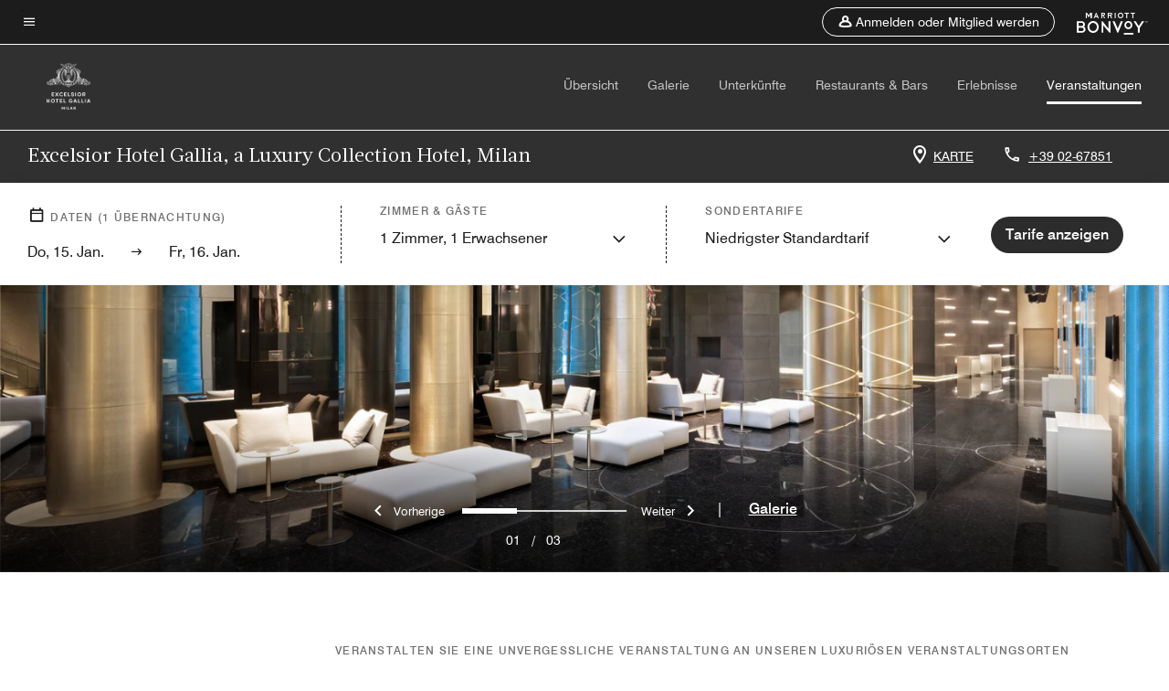

--- FILE ---
content_type: text/html;charset=utf-8
request_url: https://www.marriott.com/de/hotels/millc-excelsior-hotel-gallia-a-luxury-collection-hotel-milan/events/
body_size: 39716
content:
<!doctype html>
<html lang="de">



    
    <head>
    

    <meta charset="UTF-8"/>
    




    
<script type="text/javascript" src="https://www.marriott.com/resources/bb84ad7728406f938b23f5e9f0ee55b0f0aafa2feb045" async ></script><script defer="defer" type="text/javascript" src="https://rum.hlx.page/.rum/@adobe/helix-rum-js@%5E2/dist/rum-standalone.js" data-routing="env=prod,tier=publish,ams=Marriott Intl. Administrative Services, Inc (Sites)"></script>
<link rel="preload" as="style" href="/etc.clientlibs/mcom-hws/clientlibs/clientlib-base.min.569a20d572bd560535b3c0a54ddfbdfc.css" type="text/css">



    
    
<link rel="preload" as="style" href="/etc.clientlibs/mcom-hws/clientlibs/clientlib-firstpaint.min.350d5793ddfe907ef377fac71c6f6d41.css" type="text/css">




    
<link rel="preload" as="style" href="/etc.clientlibs/mcom-hws/clientlibs/clientlib-sitev2.min.f8e71a4f58643e7171a14b2800adfacf.css" type="text/css">



    

    

    <link media="(max-width: 564px)" href="https://cache.marriott.com/content/dam/marriott-renditions/MILLC/millc-foyer-galleria-2374-sq.jpg?output-quality=70&interpolation=progressive-bilinear&downsize=564px:*" rel="preload" as="image"/>
	<link media="(min-width: 565px) and (max-width: 767px)" href="https://cache.marriott.com/content/dam/marriott-renditions/MILLC/millc-foyer-galleria-2374-sq.jpg?output-quality=70&interpolation=progressive-bilinear&downsize=800px:*" rel="preload" as="image"/>
	<link media="(min-width: 768px) and (max-width: 991px)" href="https://cache.marriott.com/content/dam/marriott-renditions/MILLC/millc-foyer-galleria-2374-hor-wide.jpg?output-quality=70&interpolation=progressive-bilinear&downsize=992px:*" rel="preload" as="image"/>
	<link media="(min-width: 992px) and (max-width: 1199.99px)" href="https://cache.marriott.com/content/dam/marriott-renditions/MILLC/millc-foyer-galleria-2374-hor-pano.jpg?output-quality=70&interpolation=progressive-bilinear&downsize=1200px:*" rel="preload" as="image"/>
	<link media="(min-width: 1200px) and (max-width: 1600px)" href="https://cache.marriott.com/content/dam/marriott-renditions/MILLC/millc-foyer-galleria-2374-hor-pano.jpg?output-quality=70&interpolation=progressive-bilinear&downsize=1600px:*" rel="preload" as="image"/>
	<link media="(min-width: 1601px) and (max-width: 1920px)" href="https://cache.marriott.com/content/dam/marriott-renditions/MILLC/millc-foyer-galleria-2374-hor-pano.jpg?output-quality=70&interpolation=progressive-bilinear&downsize=1920px:*" rel="preload" as="image"/>
	<link media="(min-width: 1921px)" href="https://cache.marriott.com/content/dam/marriott-renditions/MILLC/millc-foyer-galleria-2374-hor-feat.jpg?output-quality=70&interpolation=progressive-bilinear&downsize=1920px:*" rel="preload" as="image"/>
    <title>Events im Luxury Collection Hotel Excelsior Hotel Gallia Milan | Marriott Bonvoy</title>
    <link rel="icon" href="https://cache.marriott.com/Images/Mobile/MC_Logos/MarriottApple57x57.png" type="image/x-icon"/>
    
    	
    	<link rel="alternate" href="https://www.marriott.com/ar/hotels/millc-excelsior-hotel-gallia-a-luxury-collection-hotel-milan/events/" hreflang="ar"/>
    
    	
    	<link rel="alternate" href="https://www.marriott.com/de/hotels/millc-excelsior-hotel-gallia-a-luxury-collection-hotel-milan/events/" hreflang="de"/>
    
    	<link rel="alternate" hreflang="x-default" href="https://www.marriott.com/en-us/hotels/millc-excelsior-hotel-gallia-a-luxury-collection-hotel-milan/events/"/>
    	<link rel="alternate" href="https://www.marriott.com/en-us/hotels/millc-excelsior-hotel-gallia-a-luxury-collection-hotel-milan/events/" hreflang="en-us"/>
    
    	
    	<link rel="alternate" href="https://www.marriott.com/it/hotels/millc-excelsior-hotel-gallia-a-luxury-collection-hotel-milan/events/" hreflang="it"/>
    
    	
    	<link rel="alternate" href="https://www.marriott.com.cn/hotels/millc-excelsior-hotel-gallia-a-luxury-collection-hotel-milan/events/" hreflang="zh-cn"/>
    
    
    
    <meta name="description" content="Buchen Sie Ihren Aufenthalt im Four Points by Sheraton Bolzano. Unser Hotel in Bolzano bietet lokale Annehmlichkeiten für Geschäfts- und Freizeitreisende."/>
    
    <meta http-equiv="X-UA-Compatible" content="IE=edge"/>
    <meta name="apple-mobile-web-app-capable" content="yes"/>
    <meta name="mobile-web-app-capable" content="yes"/>
    <meta name="apple-mobile-web-app-status-bar-style" content="black"/>
    <meta name="template" content="marriott-hws-content-page"/>
    <meta name="viewport" content="width=device-width, initial-scale=1"/>
    <meta http-equiv="Content-Security-Policy" content="upgrade-insecure-requests"/>
    <link rel="canonical" href="https://www.marriott.com/de/hotels/millc-excelsior-hotel-gallia-a-luxury-collection-hotel-milan/events/"/>
    

	 
    <meta property="og:image" content="https://cache.marriott.com/is/image/marriotts7prod/lc-millc-frontal-fa-ade-11881-80189:Wide-Hor?wid=1336&amp;fit=constrain"/>
    <meta property="og:title" content="Events im Luxury Collection Hotel Excelsior Hotel Gallia Milan | Marriott Bonvoy"/>
    <meta property="og:description" content="Buchen Sie Ihren Aufenthalt im Four Points by Sheraton Bolzano. Unser Hotel in Bolzano bietet lokale Annehmlichkeiten für Geschäfts- und Freizeitreisende."/>
    <meta property="og:url" content="https://www.marriott.com/de/hotels/millc-excelsior-hotel-gallia-a-luxury-collection-hotel-milan/events/"/>
    <meta property="og:locale" content="de_DE"/>
    <meta property="og:site_name" content="Marriott Bonvoy"/>
    <meta property="og:latitude" content="45.48544"/>
    <meta property="og:longitude" content="9.201329"/>
    <meta property="og:type" content="website"/>

    <meta name="twitter:card" content="summary_large_image"/>
    <meta name="twitter:site" content="@MarriottIntl"/>
    <meta name="twitter:title" content="Events im Luxury Collection Hotel Excelsior Hotel Gallia Milan | Marriott Bonvoy"/>
    <meta name="twitter:description" content="Buchen Sie Ihren Aufenthalt im Four Points by Sheraton Bolzano. Unser Hotel in Bolzano bietet lokale Annehmlichkeiten für Geschäfts- und Freizeitreisende."/>
    <meta name="twitter:image:src" content="https://cache.marriott.com/is/image/marriotts7prod/lc-millc-frontal-fa-ade-11881-80189:Wide-Hor?wid=1336&amp;fit=constrain"/>

    
    

    




    
    
        
    
<script type="text/javascript" src="/etc.clientlibs/mcom-hws/clientlibs/clientlib-firstpaint.min.3f51f96f26573d5297322047009cf17b.js" defer fetchpriority="high"></script>


    



    
    
<link rel="stylesheet" href="/etc.clientlibs/mcom-hws/clientlibs/clientlib-bptv2.min.c78b5890f9caf3b0006cb10fa39704e5.css" type="text/css">

























<script>
    window.recentlyViewedProperty = {
        config: {
            maxCachedPropertiesLimit: "10",
            maxCachedPropertiesTab: "2",
            maxCachedPropertiesDesktop: "3",
            maxCachedPropertiesMobile: "2",
            maxCachedDaysLimit: "60"
        },
        recentlyViewedProperties: {
            name: "Excelsior Hotel Gallia, a Luxury Collection Hotel, Milan",
            address: "Piazza Duca d\x27Aosta 9, Milan, Italien, 20124",
            marshaCode: "millc",
            imageUrl: "https:\/\/cache.marriott.com\/is\/image\/marriotts7prod\/lc\u002Dmillc\u002Dfrontal\u002Dfa\u002Dade\u002D11881\u002D80189:Feature\u002DHor?wid=100\x26fit=constrain",
            latitude: "45.48544",
            longitude: "9.201329",
            marshaBrandCode: "lc",
            postalAddress: "20124",
            state: "",
            country: "Italien"
        }
    };
    window.__TRANSLATED__BV_JS__ = {
        reviews: "Bewertungen",
        showMoreReviewsCTA: "Mehr Bewertungen anzeigen",
        guestReviewsCTA: "GÄSTEBEWERTUNGEN",
        readWhatGuestsText: "Die Bewertungen basieren auf Kundenbewertungen, die in Online\u002DZufriedenheitsumfragen abgegeben wurden, nachdem die Gäste ihren Aufenthalt abgeschlossen haben.",
        ratingsSummaryText: "Bewertungszusammenfassung",
        wasItHelpfulText: "War das hilfreich?",
        ratingSummaryToolTipText: "Die Bewertungen basieren auf Kundenbewertungen, die in Zufriedenheitsumfragen abgegeben wurden, nachdem die Gäste ihren Aufenthalt abgeschlossen haben.",
        responseFromText: "Response From Hotel",
        staffText: "Personal"
    };
    window.__HWS_AEM__ = {
        dateFormat: "dd, DD. MMM",
        flexibleDateFormat: "MMMM YYYY",
        localDateFormat: "MM\/DD\/YYYY",
        weekNameFormatForCalendar: "ddd"
    };
</script>
<!-- /*Hybrid JS libraries */-->

    

    



    
<script type="text/javascript" src="/etc.clientlibs/mcom-hws/clientlibs/clientlib-hws-jquery.min.2f2d95e744ccc86178213cdf8a44f478.js" async></script>

     

	<script type="text/javascript">
    if (window.document.documentMode) {
  // Object.assign() - Polyfill For IE 

  if (typeof Object.assign != 'function') {
 
  Object.defineProperty(Object, "assign", {
    value: function assign(target, varArgs) { 
      'use strict';
      if (target == null) { 
        throw new TypeError('Cannot convert undefined or null to object');
      }
      var to = Object(target);
      for (var index = 1; index < arguments.length; index++) {
        var nextSource = arguments[index];
        if (nextSource != null) { 
          for (var nextKey in nextSource) {
            if (Object.prototype.hasOwnProperty.call(nextSource, nextKey)) {
              to[nextKey] = nextSource[nextKey];
            }
          }
        }
      }
      return to;
    },
    writable: true,
    configurable: true
  });
}
}
    	 var dataLayer = Object.assign({}, dataLayer, {
          "env_gdpr": "true",
          "env_ccpa": "true",
          "env_marketing": "true",
          "mrshaCode": "millc",
          "prop_marsha_code": "MILLC",
          "site_id": "DE",
          "env_site_id": "DE",          
          "brwsrLang": "de-de",
          "device_language_preferred": "de-de",
          "brndCode":"LC",
          "hotelLoc":"Milan,Italien",
          "prop_address_city":"Milan",
          "prop_address_state_name":"",
          "prop_address_state_abbr":"",
          "prop_address_city_state_country":"Milan||IT",
          "prop_address_country_abbr":"IT",
          "prop_address_lat_long":"45.48544,9.201329",
          "prop_brand_code":"LC",
          "prop_brand_name":"Luxury Collection",
          "prop_is_ers":"false",
          "page_data_layer_ready":"true",
          "prop_name":"Excelsior Hotel Gallia, a Luxury Collection Hotel, Milan",
          "env_is_prod":"true",
          "prop_hws_tier":"Narrative",
		  "prop_brand_tier":"Luxury",
          "env_date_time":"2026-01-15 07:21",
          "env_site_name": "https://www.marriott.com/",
          "env_platform":"AEM-prod",
          "prop_hws_page":"events",
          "prop_currency_type":"EUR"
        });
    </script>
    
	    <script>
			(function(dataLayer){function getAkamaiBrowserLocation(){var req=new XMLHttpRequest();req.open('GET',document.location,!1),req.send(null);var headers=req.getResponseHeader('browser-akamai-loc-country');;window.__HWS_HEADER__ = {}; window.__HWS_HEADER__["x-request-id"]=req.getResponseHeader("x-request-id");return headers!=null&&headers!==void 0?headers.toUpperCase():void 0;}dataLayer.browser_akamai_loc_country= window.dataLayer.browser_akamai_loc_country?window.dataLayer.browser_akamai_loc_country:(window._satellite && window._satellite.getVar('browser_akamai_loc_country')) ? (window._satellite && window._satellite.getVar('browser_akamai_loc_country')):getAkamaiBrowserLocation();}(window.dataLayer||{}));
	    if(!window.dataLayer.browser_akamai_loc_country && window._satellite && window._satellite.getVar('browser_akamai_loc_country')){window.dataLayer.browser_akamai_loc_country = window._satellite && window._satellite.getVar('browser_akamai_loc_country')}
      </script>
    

		<script>
  			(function(g,b,d,f){(function(a,c,d){if(a){var e=b.createElement("style");e.id=c;e.innerHTML=d;a.appendChild(e)}})(b.getElementsByTagName("head")[0],"at-body-style",d);setTimeout(function(){var a=b.getElementsByTagName("head")[0];if(a){var c=b.getElementById("at-body-style");c&&a.removeChild(c)}},f)})(window,document,".header {opacity: 0 !important}",3E3);
		</script>



    
	    
	    
		
			<script src="//assets.adobedtm.com/launch-EN1ce795381cea451fa40478e502ecce2f.min.js" async></script>
	    
	    
    





    <script id="events-unap-schema-json" class="unap-schema-json" type="application/ld+json">
        {"@context":"https://schema.org","@type":"Hotel","name":"Excelsior Hotel Gallia, a Luxury Collection Hotel, Milan","telephone":"+39 02-67851 ","description":"","image":"https://cache.marriott.com/content/dam/marriott-digital/lc/emea/hws/m/millc/en_us/photo/unlimited/assets/lc-millc-frontal-fa-ade-11881-80189.jpg","@id:":"https://www.marriott.com/de/hotels/millc-excelsior-hotel-gallia-a-luxury-collection-hotel-milan/events/","url":"https://www.marriott.com/de/hotels/millc-excelsior-hotel-gallia-a-luxury-collection-hotel-milan/events/","address":{"@type":"PostalAddress","streetAddress":"Piazza Duca d'Aosta 9","addressLocality":"Milan","addressRegion":"","addressCountry":"Italien","postalCode":"20124"},"containsPlace":[{"@type":"MeetingRoom","name":"Duomo 3 + 4","maximumAttendeeCapacity":"210","floorSize":{"@type":"QuantitativeValue","value":"1888","unitCode":"FTK"},"potentialAction":{"@type":"ReserveAction","target":"https://www.marriott.com/de/meetings-events/rfp/event-info.mi?marshaCode=millc"}},{"@type":"MeetingRoom","name":"Duomo 2","maximumAttendeeCapacity":"110","floorSize":{"@type":"QuantitativeValue","value":"928","unitCode":"FTK"},"potentialAction":{"@type":"ReserveAction","target":"https://www.marriott.com/de/meetings-events/rfp/event-info.mi?marshaCode=millc"}},{"@type":"MeetingRoom","name":"Montenapoleone","maximumAttendeeCapacity":"35","floorSize":{"@type":"QuantitativeValue","value":"368","unitCode":"FTK"},"potentialAction":{"@type":"ReserveAction","target":"https://www.marriott.com/de/meetings-events/rfp/event-info.mi?marshaCode=millc"}},{"@type":"MeetingRoom","name":"Spiga","maximumAttendeeCapacity":"12","floorSize":{"@type":"QuantitativeValue","value":"208","unitCode":"FTK"},"potentialAction":{"@type":"ReserveAction","target":"https://www.marriott.com/de/meetings-events/rfp/event-info.mi?marshaCode=millc"}},{"@type":"MeetingRoom","name":"Manzoni","maximumAttendeeCapacity":"30","floorSize":{"@type":"QuantitativeValue","value":"320","unitCode":"FTK"},"potentialAction":{"@type":"ReserveAction","target":"https://www.marriott.com/de/meetings-events/rfp/event-info.mi?marshaCode=millc"}},{"@type":"MeetingRoom","name":"Brera","maximumAttendeeCapacity":"170","floorSize":{"@type":"QuantitativeValue","value":"1680","unitCode":"FTK"},"potentialAction":{"@type":"ReserveAction","target":"https://www.marriott.com/de/meetings-events/rfp/event-info.mi?marshaCode=millc"}},{"@type":"MeetingRoom","name":"Brera 1","maximumAttendeeCapacity":"80","floorSize":{"@type":"QuantitativeValue","value":"840","unitCode":"FTK"},"potentialAction":{"@type":"ReserveAction","target":"https://www.marriott.com/de/meetings-events/rfp/event-info.mi?marshaCode=millc"}},{"@type":"MeetingRoom","name":"Brera 2","maximumAttendeeCapacity":"80","floorSize":{"@type":"QuantitativeValue","value":"840","unitCode":"FTK"},"potentialAction":{"@type":"ReserveAction","target":"https://www.marriott.com/de/meetings-events/rfp/event-info.mi?marshaCode=millc"}},{"@type":"MeetingRoom","name":"La Cupola","maximumAttendeeCapacity":"90","floorSize":{"@type":"QuantitativeValue","value":"936","unitCode":"FTK"},"potentialAction":{"@type":"ReserveAction","target":"https://www.marriott.com/de/meetings-events/rfp/event-info.mi?marshaCode=millc"}},{"@type":"MeetingRoom","name":"Studio Zimmer","maximumAttendeeCapacity":"10","floorSize":{"@type":"QuantitativeValue","value":"286","unitCode":"FTK"},"potentialAction":{"@type":"ReserveAction","target":"https://www.marriott.com/de/meetings-events/rfp/event-info.mi?marshaCode=millc"}},{"@type":"MeetingRoom","name":"Backstage","maximumAttendeeCapacity":"","floorSize":{"@type":"QuantitativeValue","value":"128.0","unitCode":"FTK"},"potentialAction":{"@type":"ReserveAction","target":"https://www.marriott.com/de/meetings-events/rfp/event-info.mi?marshaCode=millc"}},{"@type":"MeetingRoom","name":"Galleria (Foyer)","maximumAttendeeCapacity":"470","floorSize":{"@type":"QuantitativeValue","value":"6027.0","unitCode":"FTK"},"potentialAction":{"@type":"ReserveAction","target":"https://www.marriott.com/de/meetings-events/rfp/event-info.mi?marshaCode=millc"}},{"@type":"MeetingRoom","name":"Foyer La Scala","maximumAttendeeCapacity":"150","floorSize":{"@type":"QuantitativeValue","value":"845.0","unitCode":"FTK"},"potentialAction":{"@type":"ReserveAction","target":"https://www.marriott.com/de/meetings-events/rfp/event-info.mi?marshaCode=millc"}},{"@type":"MeetingRoom","name":"Foyer Brera","maximumAttendeeCapacity":"","floorSize":{"@type":"QuantitativeValue","value":"936.0","unitCode":"FTK"},"potentialAction":{"@type":"ReserveAction","target":"https://www.marriott.com/de/meetings-events/rfp/event-info.mi?marshaCode=millc"}},{"@type":"MeetingRoom","name":"Sala Gallia","maximumAttendeeCapacity":"150","floorSize":{"@type":"QuantitativeValue","value":"2314.0","unitCode":"FTK"},"potentialAction":{"@type":"ReserveAction","target":"https://www.marriott.com/de/meetings-events/rfp/event-info.mi?marshaCode=millc"}},{"@type":"MeetingRoom","name":"La Scala","maximumAttendeeCapacity":"260","floorSize":{"@type":"QuantitativeValue","value":"2340","unitCode":"FTK"},"potentialAction":{"@type":"ReserveAction","target":"https://www.marriott.com/de/meetings-events/rfp/event-info.mi?marshaCode=millc"}},{"@type":"MeetingRoom","name":"Duomo 3","maximumAttendeeCapacity":"110","floorSize":{"@type":"QuantitativeValue","value":"928","unitCode":"FTK"},"potentialAction":{"@type":"ReserveAction","target":"https://www.marriott.com/de/meetings-events/rfp/event-info.mi?marshaCode=millc"}},{"@type":"MeetingRoom","name":"Duomo 4","maximumAttendeeCapacity":"110","floorSize":{"@type":"QuantitativeValue","value":"928","unitCode":"FTK"},"potentialAction":{"@type":"ReserveAction","target":"https://www.marriott.com/de/meetings-events/rfp/event-info.mi?marshaCode=millc"}},{"@type":"MeetingRoom","name":"Duomo 1+2","maximumAttendeeCapacity":"210","floorSize":{"@type":"QuantitativeValue","value":"1888","unitCode":"FTK"},"potentialAction":{"@type":"ReserveAction","target":"https://www.marriott.com/de/meetings-events/rfp/event-info.mi?marshaCode=millc"}},{"@type":"MeetingRoom","name":"Duomo 1","maximumAttendeeCapacity":"110","floorSize":{"@type":"QuantitativeValue","value":"928","unitCode":"FTK"},"potentialAction":{"@type":"ReserveAction","target":"https://www.marriott.com/de/meetings-events/rfp/event-info.mi?marshaCode=millc"}},{"@type":"MeetingRoom","name":"Duomo","maximumAttendeeCapacity":"420","floorSize":{"@type":"QuantitativeValue","value":"4192","unitCode":"FTK"},"potentialAction":{"@type":"ReserveAction","target":"https://www.marriott.com/de/meetings-events/rfp/event-info.mi?marshaCode=millc"}},{"@type":"MeetingRoom","name":"Duomo 1 + 2 + 3","maximumAttendeeCapacity":"320","floorSize":{"@type":"QuantitativeValue","value":"2816","unitCode":"FTK"},"potentialAction":{"@type":"ReserveAction","target":"https://www.marriott.com/de/meetings-events/rfp/event-info.mi?marshaCode=millc"}}]}
    </script>



    <script id="faq-schema-json" type="application/ld+json" data-faq-page="events">
        {"@context":"https://schema.org","@type":"FAQPage","@id":"https://www.marriott.com/de/hotels/millc-excelsior-hotel-gallia-a-luxury-collection-hotel-milan/events/#FAQ","mainEntity":[{"@type":"Question","name":"Wie viele Veranstaltungsräume gibt es im Excelsior Hotel Gallia, a Luxury Collection Hotel, Milan ?","acceptedAnswer":{"@type":"Answer","text":"Excelsior Hotel Gallia, a Luxury Collection Hotel, Milan verfügt über 12 Veranstaltungsräume."}},{"@type":"Question","name":"Welcher Veranstaltungsraum im Excelsior Hotel Gallia, a Luxury Collection Hotel, Milan verfügt über die größte Kapazität? ","acceptedAnswer":{"@type":"Answer","text":"Der Veranstaltungsraum mit der größten Kapazität ist Galleria (Foyer). Er verfügt über eine Kapazität von 470."}},{"@type":"Question","name":"Bietet Excelsior Hotel Gallia, a Luxury Collection Hotel, Milan Hochzeitsservices an?","acceptedAnswer":{"@type":"Answer","text":"Ja, Excelsior Hotel Gallia, a Luxury Collection Hotel, Milan bietet Hochzeitsservices an."}},{"@type":"Question","name":"Wie buche ich ein Meeting oder eine Veranstaltung im Excelsior Hotel Gallia, a Luxury Collection Hotel, Milan?","acceptedAnswer":{"@type":"Answer","text":"Um ein Meeting oder eine Veranstaltung im Excelsior Hotel Gallia, a Luxury Collection Hotel, Milan zu buchen, <a href=\"https://www.marriott.com/de/meetings-events/rfp/event-info.mi?marshaCode=millc\">klicken Sie hier</a>."}}]}
    </script>

<!--  Added for showing reviews/ratings on Photos page -->





    
    
    

    

    
    



    
    



    


    

    

                    <script>var w=window;if(w.performance||w.mozPerformance||w.msPerformance||w.webkitPerformance){var d=document;AKSB=w.AKSB||{},AKSB.q=AKSB.q||[],AKSB.mark=AKSB.mark||function(e,_){AKSB.q.push(["mark",e,_||(new Date).getTime()])},AKSB.measure=AKSB.measure||function(e,_,t){AKSB.q.push(["measure",e,_,t||(new Date).getTime()])},AKSB.done=AKSB.done||function(e){AKSB.q.push(["done",e])},AKSB.mark("firstbyte",(new Date).getTime()),AKSB.prof={custid:"930217",ustr:"cookiepresent",originlat:"0",clientrtt:"9",ghostip:"23.33.23.12",ipv6:false,pct:"10",clientip:"3.18.113.253",requestid:"1304684",region:"44331",protocol:"h2",blver:14,akM:"x",akN:"ae",akTT:"O",akTX:"1",akTI:"1304684",ai:"213038",ra:"false",pmgn:"",pmgi:"",pmp:"",qc:""},function(e){var _=d.createElement("script");_.async="async",_.src=e;var t=d.getElementsByTagName("script"),t=t[t.length-1];t.parentNode.insertBefore(_,t)}(("https:"===d.location.protocol?"https:":"http:")+"//ds-aksb-a.akamaihd.net/aksb.min.js")}</script>
                    <script>const ak_sgnl = '888c5'; console.log(ak_sgnl);</script></head>
    <body data-comp-prefix="app-js__" class=" content-page narrative-page generic-page page basicpage  marriott-aem NarrativeTemplate   show-header-skeleton  brandCode_LC LuxuryBrandGlobal  no-badge" id="content-page-a929e88d6b" style="width: 100%;">
    





    
<link rel="stylesheet" href="/etc.clientlibs/mcom-hws/clientlibs/clientlib-base.min.569a20d572bd560535b3c0a54ddfbdfc.css" type="text/css">




    
    
<link rel="stylesheet" href="/etc.clientlibs/mcom-hws/clientlibs/clientlib-firstpaint.min.350d5793ddfe907ef377fac71c6f6d41.css" type="text/css">





    
<link rel="stylesheet" href="/etc.clientlibs/mcom-hws/clientlibs/clientlib-sitev2.min.f8e71a4f58643e7171a14b2800adfacf.css" type="text/css">




    
    
<link rel="stylesheet" href="/etc.clientlibs/mcom-hws/clientlibs/clientlib-sign-in.min.ef47ab20719059819fd46b0afcc6939b.css" type="text/css">





    

    


<link rel="stylesheet" href="https://www.marriott.com/mi-assets/mi-global/brand-framework/brand-config.LC.css" type="text/css"/>


    <svg role="img" alt="icon" width="0" class="svg-icon" height="0" style="position:absolute">
        <defs>
            
            
            
                




                



                <div class="page-wrap">
                    



<div class="data-page page basicpage">




    
    
    <div class="global-nav">
<div class="m-header global-nav app-js__global-nav marriott-aem global-nav__background" data-api-endpoint="/hybrid-presentation/api/v1/getUserDetails">
    <div class="global-nav-top">
        <div class="global-nav-top__container">
            <div class="global-nav-color-scheme-container color-scheme2">
                
                <div class="global-nav-top__container__bg  max-width-1920 w-100 m-auto d-flex flex-wrap flex-row justify-content-between align-items-center px-3 px-xl-4 py-2">
                    <div class="custom_click_track global-nav-top-left" data-custom_click_track_value="HWS Global Bonvoy Nav|Hamburger Button|internal">
                        <a href="#main" class="hide-from__screen skipToMain">Skip to
                            main content</a>
                        <button class="global-nav-global-menu-link p-0" aria-expanded="false">
                            <span class="icon-menu"></span>
                            <span class="sr-only">Menütext</span>
                        </button>
                    </div>
                    <div class="global-nav-top-right d-flex justify-content-between align-items-center">
                        
                            
                                <ul class="standard inverse">
                                    <li class="m-header__sign-in t-global-nav-items font-nav-items" data-sign-in-text="Anmelden,">
                                        <a href="#" role="button" class="m-button-s m-button-secondary m-header__btn m-header__top-nav-btn m-dialog-btn custom_click_track m-header__top-nav-btn d-flex justify-content-between align-items-center px-3 py-2" aria-label="Anmelden oder Mitglied werden" data-dialog-id="m-header-signin-dialog-header" data-overlay-endpoint="/de/signInOverlay.mi" data-loading-msg="Lädt ..." data-error-msg="Der Inhalt konnte nicht geladen werden" data-location-text="Global Nav" data-click-track-enable="true" data-custom_click_track_value="HWS Global Bonvoy Nav|Sign In|internal" data-sign-in-click-track-enabled="true" data-remembered-user-location="signin_rem_tooltip" data-mytrip-label="Meine Reisen" data-signed-in-user-location="Logged-in User">
                                            <span class="m-header__top-nav-icon icon-round icon-nav---account m-0"></span>
                                            <span class="m-header__top-nav-txt t-font-s d-none d-xl-block ml-1">Anmelden oder Mitglied werden</span>
                                        </a>
                                    </li>
                                    <li class="d-none m-header__acnt t-global-nav-items font-nav-items" data-hello-text="Hallo,">
                                        <a href="/de/loyalty/myAccount/default.mi" target="_blank" class="m-header__btn m-header__top-nav-btn custom_click_track m-header__top-nav-btn--account d-flex justify-content-between align-items-center px-3" data-location-text="Logged-in User" data-click-track-enable="true" data-mytrip-label="Meine Reisen" data-custom_click_track_value="Logged-in User|SIGN IN|external">
                                            <span class="m-header__top-nav-icon icon-round icon-nav---account-alt-active icon-inverse m-0"></span>
                                            <span class="d-none d-xl-block t-font-s mx-1">Mein Konto</span>
                                            <span class="icon-external-arrow d-none d-xl-block"></span>
                                        </a>
                                    </li>
                                </ul>
                                <form anonymous-action="/mi/phoenix-account-auth/v1/sessionTimeOut" loggedIn-action="/mi/phoenix-account-auth/v1/sessionTimeOut" class="d-none session-timeout">
    <input type="hidden" name="expiredIn" value="1800000"/>
</form>

                            
                            <a class="p-0 m-0" href="https://www.marriott.de/default.mi" aria-label="Marriott Bonvoy">
                                <div class="t-program-logo-xs icons-fg-color ml-4"></div>
                            </a>
                        
                    </div>
                </div>
            </div>
            

    <div class="global-nav-menu-container color-scheme1">
        <div class="global-nav-main-menu pb-xl-4">
            <div class="global-nav-main-menu__closeSection d-flex justify-content-between align-items-center pl-4 pr-3 pr-xl-4 py-3">
                <span class="icon-clear" tabindex="0" aria-label="menu close button"></span>
                <span class="sr-only">Text zum Schließen des Menüs</span>
                <a href="https://www.marriott.de/default.mi" class="p-0 m-0 custom_click_track" data-custom_click_track_value="HWS Global Bonvoy Nav | Global Bonvoy Nav - Bonvoy Logo | internal">
                    <div class="t-program-logo-xs" aria-label="Marriott Bonvoy">
                        <span class="sr-only">Marriott Logo</span>
                    </div>
                </a>
            </div>
            <div class="mobileHeaderContent d-xl-none">
                <div class="subNavLinks d-flex d-xl-none px-4 pb-3 pt-3"></div>
            </div>
            <div class="d-flex d-xl-none align-items-center justify-content-center py-4 mb-3">
                <a href="" class="p-0 m-0"><span class="t-program-logo-color-s" aria-label="Marriott Bonvoy"></span>
                    <span class="sr-only">Marriott Logo</span>
                </a>
            </div>
            <div class="global-nav-main-menu__content pl-4 pr-3 pr-xl-4">
                <ul class="pt-4 pb-2">
                    <li class="pb-4">
                        <a href="https://www.marriott.de/search/default.mi" class="global-nav-menu-link d-flex justify-content-between text-left t-subtitle-l">
                            <span>Suchen &amp; Reservieren</span>
                            <span class="icon-arrow-right icon-m d-xl-none"></span>
                        </a>
                    </li>
                
                    <li class="pb-4">
                        <a href="https://www.marriott.de/offers.mi" class="global-nav-menu-link d-flex justify-content-between text-left t-subtitle-l">
                            <span>Unsere besonderen Angebote</span>
                            <span class="icon-arrow-right icon-m d-xl-none"></span>
                        </a>
                    </li>
                
                    <li class="pb-4">
                        <a href="https://www.marriott.de/meeting-event-hotels/meeting-planning.mi " class="global-nav-menu-link d-flex justify-content-between text-left t-subtitle-l">
                            <span>Meetings &amp; Veranstaltungen</span>
                            <span class="icon-arrow-right icon-m d-xl-none"></span>
                        </a>
                    </li>
                
                    <li class="pb-4">
                        <a href="https://www.marriott.de/hotel-search.mi" class="global-nav-menu-link d-flex justify-content-between text-left t-subtitle-l">
                            <span>Urlaubszeiten</span>
                            <span class="icon-arrow-right icon-m d-xl-none"></span>
                        </a>
                    </li>
                
                    <li class="pb-4">
                        <a href="https://www.marriott.de/marriott-brands.mi" class="global-nav-menu-link d-flex justify-content-between text-left t-subtitle-l">
                            <span>Unsere Marken</span>
                            <span class="icon-arrow-right icon-m d-xl-none"></span>
                        </a>
                    </li>
                
                    <li class="pb-4">
                        <a href="https://www.marriott.com/credit-cards.mi" class="global-nav-menu-link d-flex justify-content-between text-left t-subtitle-l">
                            <span>Unsere Kreditkarten</span>
                            <span class="icon-arrow-right icon-m d-xl-none"></span>
                        </a>
                    </li>
                
                    <li class="pb-4">
                        <a href="https://www.marriott.de/loyalty.mi" class="global-nav-menu-link d-flex justify-content-between text-left t-subtitle-l">
                            <span>Über Marriott Bonvoy</span>
                            <span class="icon-arrow-right icon-m d-xl-none"></span>
                        </a>
                    </li>
                
                    <li class="pb-4">
                        <a href="https://careers.marriott.com/de-DE/" class="global-nav-menu-link d-flex justify-content-between text-left t-subtitle-l">
                            <span>Karriere bei Marriott</span>
                            <span class="icon-arrow-right icon-m d-xl-none"></span>
                        </a>
                    </li>
                </ul>
                <div class="global-nav-main-menu__content-language-container d-flex flex-row py-4">
                    <button class="languageSelector t-font-s d-flex align-items-center mr-4 mr-xl-3 p-0">
                        <span class="icon-globe mr-2 sr-only"> Sprachauswahl</span>
                        
                            
                            <span class="d-block h-100">Deutsch</span>
                        
                            
                            
                        
                            
                            
                        
                            
                            
                        
                            
                            
                        
                    </button>
                    <a class="help t-font-s d-flex align-items-center p-0" href="https://www.marriott.de/help.mi">
                        <span class="icon-help mr-2"></span>
                        <span class="d-block h-100 help-text">Hilfe</span>
                    </a>
                </div>
            </div>
            <div class="global-nav-main-menu__safetyDetails pl-4 pr-3 pr-xl-4 pt-2 pb-3 pb-xl-0">
                <p class="t-subtitle-m m-0 py-4 global-nav-main-menu__safetyText"></p>
                
            </div>
        </div>
    </div>
    


        </div>
        
        <div class="global-nav-menu-container-placeholder d-xl-none"></div>
    </div>
    
<div class="global-nav__language-container-modal d-none align-items-center w-100">
        <div class="container px-0 px-xl-5">
            <div class="modalContainer d-flex d-xl-block flex-column ">
                <div class="modalContainer__label d-flex justify-content-between w-100 px-3 px-xl-4 py-3">
                    <span class="t-label-s d-flex align-items-center pl-2 pl-xl-0">Sprache auswählen</span>
                    <span class="modalClose icon-clear" aria-label="language modal close button"></span>
                </div>
                <div class="modalContainer__languagesList d-flex flex-column flex-xl-row px-2 pt-xl-4">
                        <div class="flex-fill pl-4 col pr-0 pt-4 pt-xl-0">
                            <p class="t-subtitle-l m-0 pb-3 pb-xl-4"></p>
                            <div class="pl-3">
                                <a href="https://www.marriott.com/de/hotels/millc-excelsior-hotel-gallia-a-luxury-collection-hotel-milan/events/" data-localecode="de" class="t-font-s d-block pb-3 active">Deutsch</a>
                            
                                <a href="https://www.marriott.com/en-us/hotels/millc-excelsior-hotel-gallia-a-luxury-collection-hotel-milan/events/" data-localecode="en_us" class="t-font-s d-block pb-3 ">English(US)</a>
                            
                                <a href="https://www.marriott.com/it/hotels/millc-excelsior-hotel-gallia-a-luxury-collection-hotel-milan/events/" data-localecode="it" class="t-font-s d-block pb-3 ">Italiano</a>
                            
                                <a href="https://www.marriott.com/ar/hotels/millc-excelsior-hotel-gallia-a-luxury-collection-hotel-milan/events/" data-localecode="ar" class="t-font-s d-block pb-3 ">اللغة العربية</a>
                            
                                <a href="https://www.marriott.com.cn/hotels/millc-excelsior-hotel-gallia-a-luxury-collection-hotel-milan/events/" data-localecode="zh_cn" class="t-font-s d-block pb-3 ">简体中文</a>
                            </div>
                        </div>
                </div>
                <div class="modalContainer__closeBtn mt-auto mt-xl-0 d-flex justify-content-center justify-content-xl-end px-4 py-3 py-xl-4">
                    <button class="modalClose m-button-m m-button-secondary p-0 px-xl-4">
                        <span class="px-xl-2">Schließen</span>
                    </button>
                </div>
            </div>
        </div>
    </div>
    
    


</div>
<div class="mdc-dialog " id="m-header-signin-dialog-header">
    <div class="mdc-dialog__container">
        <div class="mdc-dialog__surface" role="dialog" aria-modal="true">
            <button class="m-dialog-close-btn icon-clear">
                <span class="sr-only">Close Dialog</span>
            </button>
            <div id="container-801da3de78" class="cmp-container">
                <div class="aem-Grid aem-Grid--12 aem-Grid--default--12 ">
                    <div class="signin aem-GridColumn aem-GridColumn--default--12">
                        <div class="modal-content mfp-content header-overlay standard standard">
                            <div class="header-overlay__msg"></div>
                        </div>
                    </div>
                </div>
            </div>
        </div>
        <div class="mdc-dialog__scrim"></div>
    </div>
</div>
</div>


</div>




	
		<div class="data-page page basicpage">




    
    
    <div class="header">
    
    
    
    
    
    
    
    <div class="marriott-header non-trc-header app-js__marriott-header w-100 color-scheme2" data-colorscheme="color-scheme2">
        <div class="marriott-header-top d-flex flex-wrap ">
            <div class="marriott-header-menu-container">
                <div class="marriott-header-bottom pt-xl-1 ">
                    <div class="max-width-1920 w-100 m-auto d-flex flex-wrap justify-content-between pt-xl-2 pb-xl-1">
                        <div class="marriott-header-bottom-left d-flex flex-nowrap col-3">
                            <div class="marriott-header-logo">
                                <a href="/de/hotels/millc-excelsior-hotel-gallia-a-luxury-collection-hotel-milan/overview/" class="custom_click_track marriott-header-logo-link d-flex align-items-center marriott-header__brand-logo-LC" data-custom_click_track_value="HWS Hotel Navigation | Hotel Navigation - Hotel Logo | internal">
                                    
                                    
                                    
                                        <img src="https://cache.marriott.com/content/dam/marriott-digital/lc/emea/hws/m/millc/en_us/logo/internal/assets/lc-millc-hws-econfo-20848.png" class="marriott-header-primary-logo" alt="Excelsior Hotel Gallia Milan – Logo"/>
                                        <img src="https://cache.marriott.com/content/dam/marriott-digital/lc/emea/hws/m/millc/en_us/logo/internal/assets/lc-millc-hws-logo-12541.png" class="marriott-header-secondary-logo d-none" alt="Excelsior Hotel Gallia Milan – Logo"/>
                                    
                                </a>
                                <div class="marriott-mobile-rating-summary pt-3"></div>
                            </div>
                            <h2 class="marriott-header-mobile-title t-subtitle-xl">Excelsior Hotel Gallia, a Luxury Collection Hotel, Milan</h2>
                        </div>
                        <div class="hotel-badges-container d-flex d-xl-none w-100 align-items-center justify-content-center py-2 color-scheme2">
                            <div class="hotel-badges app-js__hotel-badges d-block pl-4 mr-5">
                                <div class="hotel-badges__badge t-overline-normal text-uppercase d-none" data-primary-hotel-badge="true" data-primary-label="Neues Hotel" data-primary-start-date="2005-11-24" data-primary-end-date="2006-05-23"></div>
                            </div>
                        </div>
                        <div class="d-none" data-bv-show="rating_summary" data-bv-product-id="millc"></div>
                        <div class="d-none" data-bv-show="reviews" data-bv-product-id="millc"></div>
                        <div class="bazaarvoice app-js__bazaarvoice d-none justify-content-center align-items-center container">
                        </div>
                        <div class="marriott-header-bottom-right flex-wrap col-9 cmp-list">
    <ul class="d-flex" id="navigation-list-89ae3c04ec">
        
        <li>
            <a href="/de/hotels/millc-excelsior-hotel-gallia-a-luxury-collection-hotel-milan/overview/" class="t-font-s m-header-primary-link   custom_click_track" data-custom_click_track_value="HWS Hotel Navigation|Overview|internal">Übersicht </a>
        </li>
    
        
        <li>
            <a href="/de/hotels/millc-excelsior-hotel-gallia-a-luxury-collection-hotel-milan/photos/" class="t-font-s m-header-primary-link   custom_click_track" data-custom_click_track_value="HWS Hotel Navigation|Photos|internal">Galerie </a>
        </li>
    
        
        <li>
            <a href="/de/hotels/millc-excelsior-hotel-gallia-a-luxury-collection-hotel-milan/rooms/" class="t-font-s m-header-primary-link   custom_click_track" data-custom_click_track_value="HWS Hotel Navigation|Rooms|internal">Unterkünfte </a>
        </li>
    
        
        <li>
            <a href="/de/hotels/millc-excelsior-hotel-gallia-a-luxury-collection-hotel-milan/dining/" class="t-font-s m-header-primary-link   custom_click_track" data-custom_click_track_value="HWS Hotel Navigation|Dining|internal">Restaurants &amp; Bars </a>
        </li>
    
        
        <li>
            <a href="/de/hotels/millc-excelsior-hotel-gallia-a-luxury-collection-hotel-milan/experiences/" class="t-font-s m-header-primary-link   custom_click_track" data-custom_click_track_value="HWS Hotel Navigation|Experiences|internal">Erlebnisse </a>
        </li>
    
        
        <li>
            <a href="/de/hotels/millc-excelsior-hotel-gallia-a-luxury-collection-hotel-milan/events/" class="t-font-s m-header-primary-link  active custom_click_track" data-custom_click_track_value="HWS Hotel Navigation|Events|internal">Veranstaltungen </a>
        </li>
    </ul>
</div>

    


                    </div>
                </div>
                
                <div class="marriott-header-subnav sticky-nav-header color-scheme1" data-mobile-reserve-bar-color-scheme="color-scheme1" data-desktop-reserve-bar-color-scheme="color-scheme1">
                    <div class="max-width-1920 w-100 m-auto d-xl-flex justify-content-xl-between">
                        <div class="marriott-header-subnav__title d-flex">
                            <h3 class="marriott-header-subnav__title-heading pr-3 my-auto t-subtitle-xl">
                                Excelsior Hotel Gallia, a Luxury Collection Hotel, Milan</h3>
                            <div class="marriott-header-subnav__rating_sumary my-auto">
                            </div>
                            <div class="hotel-badges app-js__hotel-badges d-block pl-4 mr-5">
                                <div class="hotel-badges__badge t-overline-normal text-uppercase d-none" data-primary-hotel-badge="true" data-primary-label="Neues Hotel" data-primary-start-date="2005-11-24" data-primary-end-date="2006-05-23"></div>
                            </div>
                        </div>
                        <div class="marriott-header-subnav__menu">
                            <div class="marriott-header-subnav__menu__submenu withImage leftSide">
                                <div class="marriott-header-subnav__menu__submenu__icon">
                                    <span class="icon-location icon-m"></span>
                                </div>
                                <a href="https://www.google.com/maps/search/?api=1&query=45.48544,9.201329" class="marriott-header-subnav__menu__submenu__text m-header-secondary-link uppercase custom_click_track nonChineseContent t-font-s pl-2 google-map-link" data-custom_click_track_value="HWS Hotel Sub Header|Hotel Sub Header - View Map |external" tabindex="-1" target="_blank">KARTE</a>
                                <a href="https://map.baidu.com/search/?latlng=45.48544,9.201329" class="marriott-header-subnav__menu__submenu__text m-header-secondary-link uppercase custom_click_track chineseContent loading-map t-font-s pl-2 baidu-map-link" data-custom_click_track_value="HWS Hotel Sub Header|Hotel Sub Header - View Map | external" tabindex="-1" target="_blank">KARTE</a>
                            </div>
                            <div class="marriott-header-subnav__menu__submenu withImage rightSide">
                                <div class="marriott-header-subnav__menu__submenu__icon" aria-hidden="true">
                                    <span class="icon-phone icon-m"></span>
                                </div>
                                <a href="tel:+39%2002-67851%20" class="marriott-header-subnav__menu__submenu__text m-header-secondary-link t-font-s custom_click_track pl-2" dir="ltr" data-custom_click_track_value="HWS Hotel Sub Header|Hotel Sub Header - Click to Call |external" tabindex="0" aria-label="Contact us at phone +39 02-67851 ">+39 02-67851 </a>
                            </div>
                            
                            <div class="marriott-header-subnav__rating_sumary py-3">
                            </div>
                            
                            <div class="marriott-header-subnav__menu__reserve d-xl-none color-scheme1 " data-mobile-color-scheme="color-scheme1">
                                <button class="marriott-header-subnav__menu__reserve__button m-button-m m-button-primary custom_click_track" aria-expanded="false" data-custom_click_track_value="HWS Hotel Sub Header|Hotel Sub Header - Check Availability CTA Drop Down |external">
                                    <span class="marriott-header-subnav__menu__reserve__button-text">Verfügbarkeit prüfen</span>
                                </button>
                            </div>
                            
                        </div>
                    </div>
                </div>
            </div>
            <!-- Reserve -->
            <div class="marriott-header-subnav-reserve sticky-nav-header justify-content-xl-between flex-column flex-xl-row w-100  color-scheme1 coreReserve d-none d-xl-flex">
                <div class="marriott-header-subnav-reserve__mob__header d-block d-xl-none p-4 my-2">
                    <button class="marriott-header-subnav-reserve__mob__header__close p-0" aria-label="close">
                        <span class="icon-back-arrow"></span>
                    </button>
                </div>
                <a class="marriott-header-subnav-reserve__mob__sub__back roomsNGuestsCancel t-font-xs hide py-4 px-3">Abbrechen</a>
                <div class="marriott-header-subnav-reserve__sub calendarSection my-xl-4 mb-4 mb-xl-0 pl-4 pl-xl-0 pr-4 pr-xl-0">
                    <div class="mobileFixedSection">
                        <div class="marriott-header-subnav-reserve__sub__label d-flex align-items-center t-overline-normal pb-xl-2 mb-xl-1">
                            <span class="icon-calendar t-font-m icon-m mr-1"></span>
                            <span class="marriott-header-subnav-reserve__sub__label__left mr-1">DATEN</span>
                            <span class="marriott-header-subnav-reserve__sub__label__right">
                  (<span class="dateSelectionNumOfNights">1</span>
                  <span class="night"> Übernachtung)</span>
                  <span class="nights hide"> Übernachtungen)</span>
                  </span>
                        </div>
                        <div id="datesInput" class="marriott-header-subnav-reserve__sub__input swap--xs--t-font-s swap--lg--t-font-m d-xl-block pb-2 pb-xl-0 pt-2 pt-xl-0" tabindex="0">
                  <span class="inputSection w-100 d-xl-block " data-identity="specific">
                  <span class="fromDateSection flex-fill mr-4 mr-xl-0"></span>
                  <span class="icon-forward-arrow px-4 d-none d-xl-inline"></span>
                  <span class="toDateSection flex-fill"></span>
                  </span>
                            <span class="inputSection w-100 hide" data-identity="flexible">
                  Flexibel im
                  </span>
                        </div>
                    </div>
                    <div class="marriott-header-subnav-reserve__sub__floatsec d-flex flex-column align-items-center ml-xl-4 dateSelectionSec hide">
                        <button class="marriott-header-subnav-reserve__sub__floatsec__close" data-dismiss="close" aria-label="Close">
                            <span class="icon-clear icons-fg-color" title="Close"></span>
                        </button>
                        <div class="marriott-header-subnav-reserve__sub__floatsec__tab d-flex py-4 py-xl-0">
                            <button class="marriott-header-subnav-reserve__sub__floatsec__tab__btn t-label-s pl-4 pr-3 py-2 active" data-id="specific">Feste Daten
                            </button>
                            <button class="marriott-header-subnav-reserve__sub__floatsec__tab__btn t-label-s pl-3 pr-4 py-2" data-id="flexible">Flexible Daten
                            </button>
                        </div>
                        <div class="weekDays t-font-xs d-flex d-xl-none justify-content-around w-100 px-3 pb-2">
                            <span>S</span>
                            <span>M</span>
                            <span>T</span>
                            <span>W</span>
                            <span>T</span>
                            <span>F</span>
                            <span>S</span>
                        </div>
                        <div id="specific" class="marriott-header-subnav-reserve__sub__floatsec__tab__tabcontent marriott-header-subnav-reserve__sub__floatsec__tab__tabcontent__daterangepicker w-100 px-xl-3" data-specific-nights="1" data-from-date="" data-to-date="" data-done-label="Fertig" data-viewrates-label="Tarife anzeigen" data-viewrates-specific-click-track-value="HWS View Rates | Date Picker Specific |internal" data-viewrates-flexible-click-track-value="HWS View Rates | Date Picker Flexible |internal">
                        </div>
                        <div id="flexible" class="marriott-header-subnav-reserve__sub__floatsec__tab__tabcontent marriott-header-subnav-reserve__sub__floatsec__tab__tabcontent__flexiblesection w-100 d-flex flex-column align-items-center hide" data-flexible-nights="1" data-flexible-text="Flexibel im">
                            <div class="flexible__text d-inline-flex justify-content-center align-items-center py-4 mb-4 mt-xl-4">
                                <span class="t-subtitle-m pr-5">Anzahl der Nächte</span>
                                <div class="flexible__increase-decrease-buttons d-flex justify-content-center align-items-center ml-4">
                                    <button class="decrease-button d-flex align-items-start justify-content-center" data-minallowed="1" aria-label="Decrease number of nights" disabled>
                                        <span>-</span>
                                    </button>
                                    <div class="t-subtitle-m px-2">
                                        <span class="flexibleNumberOfNightsValue px-3">1</span>
                                        <input type="hidden" value="1" class="flexibleNumberOfNights" aria-hidden="true" hidden/>
                                    </div>
                                    <button class="increase-button d-flex align-items-center justify-content-center px-0 pb-1 pb-xl-0" data-max-allowed="9" aria-label="Increase number of nights"><span>+</span>
                                    </button>
                                </div>
                            </div>
                            <div class="flexible__months d-flex align-items-center justify-content-center flex-wrap pb-xl-4 mt-3 mb-5 mb-xl-2">
                            </div>
                            <div class="flexible__done-button align-self-end pb-xl-4 mb-xl-3 mx-auto color-scheme1">
                                <button class="m-button-secondary flexible__done-real-button" data-dismiss="close">
                                    <span class="d-none d-xl-block px-3 flexible__done-button-done-text">Fertig</span>
                                    <span class="d-block d-xl-none flexible__done-button-dynamic-text">
                        <span class="flexible__done-button-continue-text" data-continue-text="Weitermachen mit " data-view-rates="Tarife anzeigen" data-view-rates-for="Tarife anzeigen für" data-done-text="Fertig">Weitermachen mit </span>
                        <span class="noOfNights"></span>
                        <span class="night"> Übernachtung</span>
                        <span class="nights hide"> Übernachtungen</span>
                     </span>
                                </button>
                            </div>
                        </div>
                    </div>
                </div>
                <div class="seperatorLine d-none d-xl-block my-4"></div>
                <div class="marriott-header-subnav-reserve__sub roomsAndGuestsSection my-xl-4 mb-4 mb-xl-0 pl-4 pl-xl-0 pr-4 pr-xl-0">
                    <div class="marriott-header-subnav-reserve__sub__label t-overline-normal pb-xl-2 mb-xl-1">
                        Zimmer &amp; Gäste
                    </div>
                    <div class="marriott-header-subnav-reserve__sub__input pb-2 pb-xl-0 pt-2 pt-xl-0 swap--xs--t-font-s swap--lg--t-font-m" aria-label="Select number of guests dropdown" id="guestsValue" role="button" tabindex="0" aria-expanded="false">
               <span class="totalValuePlace">
               <span class="roomsCount">1</span>
               <span class="room">Zimmer, </span>
               <span class="rooms hide">Zimmer, </span>
               <span class="adultsCount">1</span>
               <span class="adult ">Erwachsener</span>
               <span class="adults hide">Erwachsene</span>
               <span class="childCount hide">1</span>
               <span class="child hide"> Kind</span>
               <span class="children hide"> Kinder</span>
               </span>
                        <span class="marriott-header-subnav-reserve__sub__input__icon m-icon icon-arrow-right d-xl-none"></span>
                        <span class="marriott-header-subnav-reserve__sub__input__icon m-icon icon-arrow-down d-none d-xl-block"></span>
                    </div>
                    <div class="marriott-header-subnav-reserve__sub__floatsec d-flex flex-column roomsGuestSec pt-4 pt-xl-0 hide">
                        <input type="hidden" value="8" class="maxGuestPerRoom" aria-hidden="true" hidden/>
                        <button class="marriott-header-subnav-reserve__sub__floatsec__close roomsNGuestsClose" data-dismiss="close" aria-label="Close">
                            <span class="icon-clear icons-fg-color" title="Close"></span>
                        </button>
                        <div class="d-flex flex-column flex-xl-row px-3 px-xl-5 mx-0 mx-xl-5 pb-5 pb-xl-0 mb-5 mb-xl-0">
                            <div class="w-100 px-0 px-xl-2">
                                <div class="marriott-header-subnav-reserve__sub__floatsec__title t-overline-normal pb-0 pb-xl-3">
                                    
                                    
                                    
                                        Maximum <span>8</span>
                                        Gäste pro Zimmer
                                    
                                </div>
                                <div class="marriott-header-subnav-reserve__sub__floatsec__rgsel d-flex justify-content-between align-items-center py-4">
                                    <div class="marriott-header-subnav-reserve__sub__floatsec__rgsel__text">
                                        <div class="marriott-header-subnav-reserve__sub__floatsec__rgsel__text__val t-subtitle-m">
                                            Zimmer
                                        </div>
                                        <div class="marriott-header-subnav-reserve__sub__floatsec__rgsel__text__sub t-font-xs" data-maxGuest="true">(Max.: 3 Zimmer/Person)
                                        </div>
                                    </div>
                                    <div class="marriott-header-subnav-reserve__sub__floatsec__rgsel__value d-flex justify-content-between">
                                        <button class="marriott-header-subnav-reserve__sub__floatsec__rgsel__value__btn px-0 d-flex justify-content-center align-items-center decrease" data-minallowed="1" aria-label="Decrease number of rooms" disabled>
                                            <span>-</span></button>
                                        <div class="marriott-header-subnav-reserve__sub__floatsec__rgsel__value__txt d-flex align-items-center justify-content-center t-subtitle-m">
                                            <span class="px-3">1</span>
                                            <input type="hidden" value="1" class="incDescValToSend reserveRoomVal" aria-hidden="true" hidden/>
                                        </div>
                                        <button class="marriott-header-subnav-reserve__sub__floatsec__rgsel__value__btn px-0 d-flex justify-content-center align-items-center increase" data-maxallowed="3" aria-label="Increase number of rooms"><span>+</span></button>
                                    </div>
                                </div>
                                <div class="marriott-header-subnav-reserve__sub__floatsec__rgsel d-flex justify-content-between align-items-center py-4">
                                    <div class="marriott-header-subnav-reserve__sub__floatsec__rgsel__text">
                                        <div class="marriott-header-subnav-reserve__sub__floatsec__rgsel__text__val t-subtitle-m">
                                            Erwachsene
                                        </div>
                                        <div class="marriott-header-subnav-reserve__sub__floatsec__rgsel__text__sub t-font-xs color-neutral-40" data-maxGuest="true">(Max.: 8 Gäste/Zimmer)
                                        </div>
                                    </div>
                                    <div class="marriott-header-subnav-reserve__sub__floatsec__rgsel__value d-flex justify-content-between">
                                        <button class="marriott-header-subnav-reserve__sub__floatsec__rgsel__value__btn px-0 d-flex justify-content-center align-items-center decrease  " data-minallowed="1" aria-label="Decrease number of Adults" disabled><span>-</span></button>
                                        <div class="marriott-header-subnav-reserve__sub__floatsec__rgsel__value__txt d-flex align-items-center justify-content-center t-subtitle-m">
                                            <span class="px-3">1</span>
                                            <input type="hidden" value="1" class="incDescValToSend reserveAdultsNumVal" aria-hidden="true" hidden/>
                                        </div>
                                        <button class="marriott-header-subnav-reserve__sub__floatsec__rgsel__value__btn px-0 d-flex justify-content-center align-items-center increase  " data-maxallowed="8" aria-label="Increase number of Adults" data-isIncrease="true">
                                            <span>+</span></button>
                                    </div>
                                </div>
                                <div class="marriott-header-subnav-reserve__sub__floatsec__rgsel d-flex justify-content-between align-items-center py-4">
                                    
                                    <div class="marriott-header-subnav-reserve__sub__floatsec__rgsel__text">
                                        <div class="marriott-header-subnav-reserve__sub__floatsec__rgsel__text__val t-subtitle-m">
                                            Kinder
                                        </div>
                                        <div class="marriott-header-subnav-reserve__sub__floatsec__rgsel__text__sub t-font-xs" data-maxGuest="true">(Max.: 8 Gäste/Zimmer)
                                        </div>
                                    </div>
                                    <div class="marriott-header-subnav-reserve__sub__floatsec__rgsel__value d-flex justify-content-between" data-child-translated-text="Kind" data-age-translated-text=": Alter" data-months-translated-text="Monate" data-year-translated-text="Jahr" data-years-translated-text="Jahre">
                                        <button class="marriott-header-subnav-reserve__sub__floatsec__rgsel__value__btn px-0 d-flex justify-content-center align-items-center decrease  " data-minallowed="0" aria-label="Decrease number of Children" disabled>
                                            <span>-</span></button>
                                        <div class="marriott-header-subnav-reserve__sub__floatsec__rgsel__value__txt d-flex align-items-center justify-content-center t-subtitle-m">
                                            <span class="px-3">0</span>
                                            <input type="hidden" value="0" class="incDescValToSend reserveChildNumVal" aria-hidden="true" hidden/>
                                        </div>
                                        <button class="marriott-header-subnav-reserve__sub__floatsec__rgsel__value__btn px-0 d-flex justify-content-center align-items-center increase  " data-maxallowed="7" aria-label="Increase number of Children" data-isIncrease="true">
                                            <span>+</span></button>
                                    </div>
                                </div>
                            </div>
                            <div class="roomsGuestSecSeperator mx-0 mx-xl-4 my-xl-4 hide"></div>
                            <div class="marriott-header-subnav-reserve__sub__floatsec__rgsel__child__age w-100 hide">
                                <div class="marriott-header-subnav-reserve__sub__floatsec__rgsel__child__age__title t-overline-normal pb-4 pt-4 pt-xl-0">
                                    ALTER DER KINDER (ERFORDERLICH)
                                </div>
                                <div class="marriott-header-subnav-reserve__sub__floatsec__rgsel__child__age__children"></div>
                            </div>
                        </div>
                        <div class="marriott-header-subnav-reserve__sub__floatsec__rgsel__btns d-flex justify-content-center pt-3 pt-xl-4 pb-4 my-0 my-xl-3">
                            <button class="marriott-header-subnav-reserve__sub__floatsec__done roomsNGuestsDone m-button-m m-button-secondary m-0" data-section="roomsGuestSec" data-dismiss="close">Fertig
                            </button>
                        </div>
                    </div>
                </div>
                <div class="seperatorLine d-none d-xl-block my-4"></div>
                <div class="marriott-header-subnav-reserve__sub ratesDropdown my-xl-4 mb-4 mb-xl-0 pl-4 pl-xl-0 pr-4 pr-xl-0">
                    <div class="marriott-header-subnav-reserve__sub__label t-overline-normal pb-xl-2 mb-xl-1">
                        Sondertarife
                    </div>
                    <div class="marriott-header-subnav-reserve__sub__input swap--xs--t-font-s swap--lg--t-font-m pb-2 pb-xl-0 pt-2 pt-xl-0" id="specialRates" role="button" tabindex="0" aria-expanded="false">
               <span class="specialRatesShowVal">Niedrigster Standardtarif</span>
                        <span class="marriott-header-subnav-reserve__sub__input__icon m-icon icon-arrow-right d-xl-none"></span>
                        <span class="marriott-header-subnav-reserve__sub__input__icon m-icon icon-arrow-down d-none d-xl-block"></span>
                    </div>
                    <div class="marriott-header-subnav-reserve__sub__floatsec d-flex flex-column mr-xl-3 specialRatesSec hide pt-4 pt-xl-0" role="none" aria-hidden="true">
                        <button class="marriott-header-subnav-reserve__sub__floatsec__close" data-dismiss="close" aria-label="Close">
                            <span class="icon-clear icons-fg-color" title="Close"></span>
                        </button>
                        <fieldset class="marriott-header-subnav-reserve__sub__floatsec__select d-flex flex-column justify-content-between px-3 px-xl-0">
                            <legend class="t-overline-normal d-none d-xl-block pb-0 pb-xl-4 m-0">
                                Sondertarife/Punkte
                            </legend>
                            <legend class="t-overline-normal d-block d-xl-none pb-0 pb-xl-4 m-0">
                                Tarif auswählen
                            </legend>
                            <div class="form-group px-0 py-4 w-100">
                                <div class="form-element">
                                    <label for="lowestRate" class="marriott-header-subnav-reserve__sub__floatsec__select__label t-subtitle-m d-inline">
                                        Niedrigster Standardtarif
                                    </label>
                                    <input id="lowestRate" value="none" name="selectRateOption" class="marriott-header-subnav-reserve__sub__floatsec__select__radio" type="radio" checked autocomplete="off"/>
                                </div>
                            </div>
                            <div class="form-group px-0 py-4 w-100">
                                <div class="form-element">
                                    <label for="promoCode" class="marriott-header-subnav-reserve__sub__floatsec__select__label t-subtitle-m d-inline">
                                        Firmen-/Aktionscode
                                    </label>
                                    <input id="promoCode" data-coupon="coupon" value="corp" name="selectRateOption" class="marriott-header-subnav-reserve__sub__floatsec__select__radio" autocomplete="off" type="radio"/>
                                </div>
                                <div class="form-input-element hide">
                                    <input data-couponInput="true" data-label="promoCode" autocomplete="off" placeholder="Code eingeben" id="promoCodeInput" name="selectRateOption" class="marriott-header-subnav-reserve__sub__floatsec__select__input t-subtitle-l mt-3 w-100" type="text" aria-label="Promo Code Input Box"/><span class="clearCross">&times;</span>
                                </div>
                            </div>
                            <div class="form-group px-0 py-4 w-100">
                                <div class="form-element">
                                    <label for="seniorDiscount" class="marriott-header-subnav-reserve__sub__floatsec__select__label t-subtitle-m d-inline">
                                        Seniorenermäßigung
                                    </label>
                                    <input id="seniorDiscount" value="S9R" name="selectRateOption" class="marriott-header-subnav-reserve__sub__floatsec__select__radio" type="radio" autocomplete="off"/>
                                </div>
                            </div>
                            <div class="form-group px-0 py-4 w-100">
                                <div class="form-element">
                                    <label for="aaa-caa" class="marriott-header-subnav-reserve__sub__floatsec__select__label t-subtitle-m d-inline">
                                        AAA/CAA
                                    </label>
                                    <input id="aaa-caa" value="aaa" name="selectRateOption" class="marriott-header-subnav-reserve__sub__floatsec__select__radio" type="radio" autocomplete="off"/>
                                </div>
                            </div>
                            <div class="form-group px-0 py-4 w-100">
                                <div class="form-element">
                                    <label for="govMil" class="marriott-header-subnav-reserve__sub__floatsec__select__label t-subtitle-m d-inline">
                                        Regierung und Militär
                                    </label>
                                    <input id="govMil" value="gov" name="selectRateOption" class="marriott-header-subnav-reserve__sub__floatsec__select__radio" type="radio" autocomplete="off"/>
                                </div>
                            </div>
                            <div class="form-group px-0 py-4 w-100">
                                <div class="form-element">
                                    <label for="groupCode" class="marriott-header-subnav-reserve__sub__floatsec__select__label t-subtitle-m d-inline">
                                        Gruppencode
                                    </label>
                                    <input id="groupCode" data-coupon="coupon" value="group" name="selectRateOption" class="marriott-header-subnav-reserve__sub__floatsec__select__radio" autocomplete="off" type="radio"/>
                                </div>
                                <div class="form-input-element hide">
                                    <input data-couponInput="true" data-label="groupCode" autocomplete="off" placeholder="Code eingeben" id="groupCodeInput" name="selectRateOption" class="marriott-header-subnav-reserve__sub__floatsec__select__input t-subtitle-l py-4 w-100" type="text" aria-label="Group Code Input Box"/><span class="clearCross">&times;</span>
                                </div>
                            </div>
                            <div class="form-group px-0 py-4 w-100">
                                <div class="form-element">
                                    <label for="marriottbonvoypoints" class="marriott-header-subnav-reserve__sub__floatsec__select__label t-subtitle-m d-inline">
                                        Marriott Bonvoy Punkte
                                    </label>
                                    <input id="marriottbonvoypoints" value="none" name="selectRateOption" class="marriott-header-subnav-reserve__sub__floatsec__select__radio" autocomplete="off" type="radio"/>
                                </div>
                            </div>
                        </fieldset>
                        <div class="marriott-header-subnav-reserve__sub__floatsec__promo hide" role="none" aria-hidden="true">
                            <label for="enterPromoCode" class="marriott-header-subnav-reserve__sub__floatsec__promo__label">FIRMEN-/PROMO-CODE HINZUFÜGEN</label>
                            <input class="marriott-header-subnav-reserve__sub__floatsec__promo__input textColor" type="text" id="enterPromoCode" placeholder="Gültigen Code eingeben"/>
                        </div>
                        <div class="marriott-header-subnav-reserve__sub__floatsec_btn_container d-flex justify-content-center pt-3 pt-xl-4 pb-4 my-0 my-xl-3">
                            <button class="marriott-header-subnav-reserve__sub__floatsec__done m-button-m m-button-secondary m-button-secondary m-0" data-section="specialRatesSec" data-dismiss="close">Fertig
                            </button>
                        </div>
                    </div>
                </div>
                <div class="marriott-header-subnav-reserve__subsec py-xl-4 pb-4 pb-xl-0 pl-4 pl-xl-0 pr-4 pr-xl-0 mt-auto my-xl-auto">
                    <button class="marriott-header-subnav-reserve__subsec__button m-button-m m-button-primary w-100">
                      <span class="d-none d-xl-block custom_click_track" data-custom_click_track_value="HWS Hotel Sub Header|Reserve CTA Drop Down - Reserve CTA |internal">Tarife anzeigen</span>
                        <span class="d-block d-xl-none custom_click_track" data-custom_click_track_value="HWS Hotel Sub Header|Reserve CTA Drop Down - Find a Room CTA |internal">Zimmer suchen</span>
                    </button>
                </div>
            </div>
            
            <form id="reservationForm" name="reservationForm" aria-hidden="true" role="none" action="https://www.marriott.de/reservation/availabilitySearch.mi" method="GET" hidden target="_blank">
                <input type="hidden" name="destinationAddress.country" value="" hidden/>
                <input type="hidden" class="lengthOfStay" name="lengthOfStay" value="" hidden/>
                <input type="hidden" class="fromDate" name="fromDate" value="" hidden/>
                <input type="hidden" class="toDate" name="toDate" value="" hidden/>
                <input type="hidden" class="roomCount" name="numberOfRooms" value="" hidden/>
                <input type="hidden" class="numAdultsPerRoom" name="numberOfAdults" value="" hidden/>
                <input type="hidden" class="guestCountBox" name="guestCountBox" value="" hidden/>
                <input type="hidden" class="childrenCountBox" name="childrenCountBox" value="" hidden/>
                <input type="hidden" class="roomCountBox" name="roomCountBox" value="" hidden/>
                <input type="hidden" class="childrenCount" name="childrenCount" value="" hidden/>
                <input type="hidden" class="childrenAges" name="childrenAges" value="" hidden/>
                <input type="hidden" class="clusterCode" name="clusterCode" value="" hidden/>
                <input type="hidden" class="corporateCode" name="corporateCode" value="" hidden/>
                <input type="hidden" class="groupCode" name="groupCode" value="" hidden/>
                <input type="hidden" class="isHwsGroupSearch" name="isHwsGroupSearch" value="true" hidden/>
                <input type="hidden" class="propertyCode" name="propertyCode" value="MILLC" hidden/>
                <input type="hidden" class="useRewardsPoints" name="useRewardsPoints" value="false" hidden/>
                <input type="hidden" class="flexibleDateSearch" name="flexibleDateSearch" value="" hidden/>
                <input type="hidden" class="t-start" name="t-start" value="" hidden/>
                <input type="hidden" class="t-end" name="t-end" value="" hidden/>
                <input type="hidden" class="fromDateDefaultFormat" name="fromDateDefaultFormat" value="" hidden/>
                <input type="hidden" class="toDateDefaultFormat" name="toDateDefaultFormat" value="" hidden/>
                <input type="hidden" class="fromToDate_submit" name="fromToDate_submit" value="" hidden/>
                <input type="hidden" name="fromToDate" value="" hidden/>
            </form>
        </div>
    </div>
    

<div class="bazaarvoice__modal d-none" tabindex="-1" role="dialog">
    <div class="bazaarvoice__modal-dialog mx-xl-auto my-xl-5 color-scheme1">
        <div class="bazaarvoice__modal-content">
            <div class="bazaarvoice__modal-header px-4 py-3">
                <div class="bazaarvoice__modal-title d-inline-flex t-font-s">Bewertungen und Rezensionen</div>
                <span role="button" class="icon-clear bazaarvoice__modal-header-close  px-2 py-1" data-dismiss="modal" aria-hidden="true" tabindex="0"></span>
            </div>
            <div class="bazaarvoice__modal-body">
                <div class="bazaarvoice__modal-rating-summary d-flex t-font-m pt-4 align-items-center">
                </div>
                <div class="bazaarvoice__modal-body-content px-4 py-2">
                </div>
            </div>
            <div class="bazaarvoice__modal-footer d-flex justify-content-end">
                <a class="bazaarvoice__modal-footer-btn my-3 mx-4 justify-content-center m-button-s m-button-secondary text-center custom_click_track" data-custom_click_track_value="HWS Hotel Sub Header|Reviews CTA|internal" href="/de/hotels/millc-excelsior-hotel-gallia-a-luxury-collection-hotel-milan/reviews/">
                    <span class="sr-only">Bazaar Voice</span>
                </a>
            </div>
        </div>
    </div>
</div>




</div>


</div>

    


    


<main role="main" id="main" tabindex="-1" class="main-content">
    <div class="hero-banner-page-cover">
        <script>
            !function(){var e,o;window.sessionStorage.getItem("hws.".concat(null!==(o=null===(e=window.dataLayer)||void 0===e?void 0:e.prop_marsha_code)&&void 0!==o?o:"testmarsha",".pageLoadAnimation"))&&(document.querySelector(".hero-banner-page-cover").remove(),document.querySelector("body").classList.remove("show-header-skeleton"))}();
        </script>
    </div>
    
    <div class="root responsivegrid">


<div class="aem-Grid aem-Grid--12 aem-Grid--default--12 ">
    
    <div class="responsivegrid aem-GridColumn aem-GridColumn--default--12">


<div class="aem-Grid aem-Grid--12 aem-Grid--default--12 ">
    
    <div class="responsivegrid aem-GridColumn aem-GridColumn--default--12">


<div class="aem-Grid aem-Grid--12 aem-Grid--default--12 ">
    
    <div class="hero-banner-carousel carousel panelcontainer aem-GridColumn aem-GridColumn--default--12">



    



 
    <div class="no-background-color max-width-1920 w-100 m-auto color-scheme2">
        <div id="hero-banner-carousel-3eb005ba42" class=" app-js__marriott-home-banner marriott-home-banner" style="opacity: 0;">
            
            
            
            <div class=" marriott-home-banner__container-glide glide">
                <div class="zoomOutToNormal">
                    <section class="marriott-home-banner__container-slider  glide__track" data-glide-el="track">
                        <ul class=" glide__slides">
                            <li class=" cmp-carousel__item--active marriott-home-banner__first-slide marriott-home-banner__hero-curtain glide__slide marriott-home-banner__container-slide" aria-roledescription="slide" aria-label="Slide 1 of 3" data-cmp-hook-carousel="item"><div class="carousel-image">

    
        <picture>
            <source srcset="[data-uri]" media="(max-width: 564px)" data-banner-srcset="https://cache.marriott.com/content/dam/marriott-renditions/MILLC/millc-foyer-galleria-2374-sq.jpg?output-quality=70&interpolation=progressive-bilinear&downsize=564px:*"/>
            <source srcset="[data-uri]" media="(min-width: 565px) and (max-width: 767px)" data-banner-srcset="https://cache.marriott.com/content/dam/marriott-renditions/MILLC/millc-foyer-galleria-2374-sq.jpg?output-quality=70&interpolation=progressive-bilinear&downsize=800px:*"/>
            <source srcset="[data-uri]" media="(min-width: 768px) and (max-width: 991px)" data-banner-srcset="https://cache.marriott.com/content/dam/marriott-renditions/MILLC/millc-foyer-galleria-2374-hor-wide.jpg?output-quality=70&interpolation=progressive-bilinear&downsize=992px:*"/>
            <source srcset="[data-uri]" media="(min-width: 992px) and (max-width: 1199.99px)" data-banner-srcset="https://cache.marriott.com/content/dam/marriott-renditions/MILLC/millc-foyer-galleria-2374-hor-pano.jpg?output-quality=70&interpolation=progressive-bilinear&downsize=1200px:*"/>
            <source srcset="[data-uri]" media="(min-width: 1200px) and (max-width: 1600px)" data-banner-srcset="https://cache.marriott.com/content/dam/marriott-renditions/MILLC/millc-foyer-galleria-2374-hor-pano.jpg?output-quality=70&interpolation=progressive-bilinear&downsize=1600px:*"/>
            <source srcset="[data-uri]" media="(min-width: 1601px) and (max-width: 1920px)" data-banner-srcset="https://cache.marriott.com/content/dam/marriott-renditions/MILLC/millc-foyer-galleria-2374-hor-pano.jpg?output-quality=70&interpolation=progressive-bilinear&downsize=1920px:*"/>
            <img src="[data-uri]" class="home-banner-image" data-src="https://cache.marriott.com/content/dam/marriott-renditions/MILLC/millc-foyer-galleria-2374-hor-feat.jpg?output-quality=70&interpolation=progressive-bilinear&downsize=1920px:*" alt="Foyer Galerie" data-banner-loading="lazy"/>
        </picture>
    
    



    

</div>
</li>
<li class="  glide__slide marriott-home-banner__container-slide" aria-roledescription="slide" aria-label="Slide 2 of 3" data-cmp-hook-carousel="item"><div class="carousel-image">

    
        <picture>
            <source srcset="[data-uri]" media="(max-width: 564px)" data-banner-srcset="https://cache.marriott.com/is/image/marriotts7prod/lc-millc-celebration-at-galli21675-64772:Square?wid=564&fit=constrain"/>
            <source srcset="[data-uri]" media="(min-width: 565px) and (max-width: 767px)" data-banner-srcset="https://cache.marriott.com/is/image/marriotts7prod/lc-millc-celebration-at-galli21675-64772:Square?wid=800&fit=constrain"/>
            <source srcset="[data-uri]" media="(min-width: 768px) and (max-width: 991px)" data-banner-srcset="https://cache.marriott.com/is/image/marriotts7prod/lc-millc-celebration-at-galli21675-64772:Wide-Hor?wid=992&fit=constrain"/>
            <source srcset="[data-uri]" media="(min-width: 992px) and (max-width: 1199.99px)" data-banner-srcset="https://cache.marriott.com/is/image/marriotts7prod/lc-millc-celebration-at-galli21675-64772:Pano-Hor?wid=1200&fit=constrain"/>
            <source srcset="[data-uri]" media="(min-width: 1200px) and (max-width: 1600px)" data-banner-srcset="https://cache.marriott.com/is/image/marriotts7prod/lc-millc-celebration-at-galli21675-64772:Pano-Hor?wid=1600&fit=constrain"/>
            <source srcset="[data-uri]" media="(min-width: 1601px) and (max-width: 1920px)" data-banner-srcset="https://cache.marriott.com/is/image/marriotts7prod/lc-millc-celebration-at-galli21675-64772:Pano-Hor?wid=1920&fit=constrain"/>
            <img src="[data-uri]" class="home-banner-image" data-src="https://cache.marriott.com/is/image/marriotts7prod/lc-millc-celebration-at-galli21675-64772:Feature-Hor?wid=1920&fit=constrain" alt="Das perfekte Ambiente für Ihren großen Tag." data-banner-loading="lazy"/>
        </picture>
    
    



    

</div>
</li>
<li class="  glide__slide marriott-home-banner__container-slide" aria-roledescription="slide" aria-label="Slide 3 of 3" data-cmp-hook-carousel="item"><div class="carousel-image">

    
        <picture>
            <source srcset="[data-uri]" media="(max-width: 564px)" data-banner-srcset="https://cache.marriott.com/content/dam/marriott-renditions/MILLC/millc-room-theatre-7825-sq.jpg?output-quality=70&interpolation=progressive-bilinear&downsize=564px:*"/>
            <source srcset="[data-uri]" media="(min-width: 565px) and (max-width: 767px)" data-banner-srcset="https://cache.marriott.com/content/dam/marriott-renditions/MILLC/millc-room-theatre-7825-sq.jpg?output-quality=70&interpolation=progressive-bilinear&downsize=800px:*"/>
            <source srcset="[data-uri]" media="(min-width: 768px) and (max-width: 991px)" data-banner-srcset="https://cache.marriott.com/content/dam/marriott-renditions/MILLC/millc-room-theatre-7825-hor-wide.jpg?output-quality=70&interpolation=progressive-bilinear&downsize=992px:*"/>
            <source srcset="[data-uri]" media="(min-width: 992px) and (max-width: 1199.99px)" data-banner-srcset="https://cache.marriott.com/content/dam/marriott-renditions/MILLC/millc-room-theatre-7825-hor-pano.jpg?output-quality=70&interpolation=progressive-bilinear&downsize=1200px:*"/>
            <source srcset="[data-uri]" media="(min-width: 1200px) and (max-width: 1600px)" data-banner-srcset="https://cache.marriott.com/content/dam/marriott-renditions/MILLC/millc-room-theatre-7825-hor-pano.jpg?output-quality=70&interpolation=progressive-bilinear&downsize=1600px:*"/>
            <source srcset="[data-uri]" media="(min-width: 1601px) and (max-width: 1920px)" data-banner-srcset="https://cache.marriott.com/content/dam/marriott-renditions/MILLC/millc-room-theatre-7825-hor-pano.jpg?output-quality=70&interpolation=progressive-bilinear&downsize=1920px:*"/>
            <img src="[data-uri]" class="home-banner-image" data-src="https://cache.marriott.com/content/dam/marriott-renditions/MILLC/millc-room-theatre-7825-hor-feat.jpg?output-quality=70&interpolation=progressive-bilinear&downsize=1920px:*" alt="Brera Zimmer - Theater" data-banner-loading="lazy"/>
        </picture>
    
    



    

</div>
</li>

                        </ul>
                    </section>
                </div>
                <div class="marriott-home-banner__carousel-controls-wrapper ">
                    
                        <div class="luxury-gallery-wrapper d-flex">
                            <div class="hws-luxury-controls-wrapper text-center">
                                <div class="carouselControlType2 carouselControlType2__hws-luxury ">
                                    <div data-glide-el="controls">
                                        <button class="left-arrow" data-content="Vorherige" aria-label="Vorherige" data-glide-dir="&lt;">
                                            <span class="icon-arrow-left"></span>
                                            <span class="sr-only">Vorherige</span>
                                        </button>
                                    </div>
                                    <div class="carouselControlType2__hws-luxury-dots-wrapper" data-glide-el="controls[nav]">
                                        
                                            <button tabindex="-1" class="glide__bullet 0" data-glide-dir="=0" role="presentation" aria-label="0">
                                                <span class="sr-only">0</span>
                                            </button>
                                        
                                            <button tabindex="-1" class="glide__bullet 1" data-glide-dir="=1" role="presentation" aria-label="1">
                                                <span class="sr-only">1</span>
                                            </button>
                                        
                                            <button tabindex="-1" class="glide__bullet 2" data-glide-dir="=2" role="presentation" aria-label="2">
                                                <span class="sr-only">2</span>
                                            </button>
                                        
                                    </div>
                                    <div data-glide-el="controls">
                                        <button class="right-arrow" aria-label="Weiter" data-content="Weiter" data-glide-dir=">">
                                            <span class="icon-arrow-right"></span>
                                            <span class="sr-only">Weiter</span>
                                        </button>
                                    </div>
                                </div>
                                <div class="wrapper-container d-flex align-items-center justify-content-between mx-3 d-lg-none">
                                    <div class="t-font-s">
                                        <span class="carouselControlType2-current-slide-count">01</span>
                                        &nbsp;/&nbsp;
                                        <span>03</span>
                                    </div>
                                    
                                        <div class="gallery-label d-flex d-none d-lg-block">
                                            <a href="/de/hotels/millc-excelsior-hotel-gallia-a-luxury-collection-hotel-milan/photos/" class="gallery-text">Galerie</a>
                                        </div>
                                    
                                </div>
                                <div class="t-font-s d-none d-lg-block">
                                    <span class="carouselControlType2-current-slide-count">01</span>
                                    &nbsp;/&nbsp;
                                    <span>03</span>
                                </div>
                            </div>
                        </div>
                        
                            <div class="gallery-label d-none d-lg-block pb-4">
                                <span class="separator-gallery ml-4"> | </span>
                                <a href="/de/hotels/millc-excelsior-hotel-gallia-a-luxury-collection-hotel-milan/photos/" class="gallery-text ml-4">Galerie</a>
                            </div>
                        
                    
                    
                </div>
            </div>
        </div>
        
        
    </div>
    
    <script>
        !function(t,e){var r=window.sessionStorage.getItem("hws.".concat(null!==(t=null===(e=window.dataLayer)||void 0===e?void 0:e.prop_marsha_code)&&void 0!==t?t:"testmarsha",".pageLoadAnimation")),a=document.querySelector(".marriott-home-banner");r&&(a.style.opacity=null),setTimeout(function(){document.querySelector(".marriott-home-banner__container-glide").classList.contains("glide")||(a.style.opacity=null)},6e3);var o=a.querySelector(".marriott-home-banner__container-slide picture");o.querySelectorAll("source").forEach(function(t){var e=t.dataset.bannerSrcset;e&&t.getAttribute("srcset")!==e&&t.setAttribute("srcset",e)});var n=o.querySelector("img"),i=n.dataset.bannerSrcset;i&&n.getAttribute("src")!==i&&n.setAttribute("src",i)}();
    </script>



    






</div>

    
</div>
</div>
<div class="content-container pb-0 heading-component-bg-color aem-GridColumn aem-GridColumn--default--12">


    
    
    
    
    
    
    
    
    
    
    
    
    
    
    
        
    




    

    

    
    
        <div class="pb-5">
            <div id="luxury" class="heading-component app-js__heading-component d-flex justify-content-center align-items-center container py-xl-4 color-scheme1" data-colorscheme="color-scheme1">
                
                    
    
<div class="d-xl-flex justify-content-center col-12 py-xl-3">
    <div class="img-comtainer mb-4 col-xl-3 text-center">
    <img src="/content/dam/marriott-digital/lc/emea/hws/m/millc/en_us/logo/internal/assets/lc-millc-hws-logo-12541.png" alt="Excelsior Hotel Gallia Milan – Logo"/> 
    </div>
    <div class="d-flex flex-column col-xl-9 pt-2 pt-xl-0 text-center text-xl-left">
        <h1 class="heading-component__headline t-overline-normal text-center text-xl-left  mb-3 mb-xl-4 p-0">Veranstalten Sie eine unvergessliche Veranstaltung an unseren luxuriösen Veranstaltungsorten</h1>
        <h2 class="heading-component__headline t-title-l text-center text-xl-left p-0 mb-3 mb-xl-4">Events</h2>
        <div class="separator t-accent-color horizontal-separator mb-3 mb-xl-4 align-self-center align-self-xl-start"></div>
         <p class="heading-component__description t-font-m p-0 m-0 text-xl-left" data-threshold="200" data-ellipsis-type="seemore" data-seemore-text="Mehr" data-seeless-text="Weniger anzeigen">Strategisch gelegen direkt am Bahnhof Milano Centrale und nur wenige Schritte vom pulsierenden Stadtzentrum entfernt, vereint das Excelsior Hotel Gallia eine außergewöhnliche Lage mit einem atemberaubenden Interieur. Das Hotel verfügt über 12 vielseitige Meetingräume in Mailand mit separatem Zugang, Tageslicht und modernster Technologie und bietet somit über 1.000 m² an eleganten Meeting-Räumlichkeiten in Mailand, die durch weitere 700 m² an stilvollen Foyerbereichen ergänzt werden. Unterstützt von einem erfahrenen Team an Veranstaltungsexperten, ist das Hotel auf die Ausrichtung außergewöhnlicher Events spezialisiert – von Cocktailempfängen auf der Dachterrasse und privaten Kinoabenden bis hin zu exklusiven gesellschaftlichen Anlässen.</p>
    </div>
</div>

                
            </div>
            
        </div>
    

    

    

    

    


    

    


    



</div>
<div class="custom-container aem-GridColumn aem-GridColumn--default--12">
    <div class="content-container color-scheme1       ">
        
        
        
    
    
        
        <div class="stats">
    
    

    
    <div data-id="stats" class="stats app-js__stats marriott-aem color-scheme1 ">
        <div class="stats-container d-flex flex-column container">
            
            <div class="stats-content-container row d-flex flex-column flex-xl-row justify-content-center px-3 px-xl-0">
                <div class="stats-content d-flex flex-column align-items-center col-12 col-xl-3 px-0">
                    <span class="stats_separator separator t-accent-color"></span>
                    <h3 class="stats-content-number text-center t-title-m mb-0 pt-3 pb-3">
                        12
                    </h3>
                    <div class="stats-content-description t-font-xs pb-4 text-center text-center">
                        Veranstaltungsräume
                    </div>
                </div>
            
                <div class="stats-content d-flex flex-column align-items-center col-12 col-xl-3 px-0">
                    <span class="stats_separator separator t-accent-color"></span>
                    <h3 class="stats-content-number text-center t-title-m mb-0 pt-3 pb-3">
                        20452 ft²
                    </h3>
                    <div class="stats-content-description t-font-xs pb-4 text-center text-center">
                        Gesamte Veranstaltungsfläche
                    </div>
                </div>
            
                <div class="stats-content d-flex flex-column align-items-center col-12 col-xl-3 px-0">
                    <span class="stats_separator separator t-accent-color"></span>
                    <h3 class="stats-content-number text-center t-title-m mb-0 pt-3 pb-3">
                        470
                    </h3>
                    <div class="stats-content-description t-font-xs pb-4 text-center text-center">
                        Kapazität des größten Raums
                    </div>
                </div>
            </div>
            <div class="stats-links row d-flex flex-column flex-xl-row col-12 justify-content-center align-items-center px-3 px-lg-0 pt-4">
                <a class="stats-link t-font-m text-underline pb-4 pb-xl-0  text-center custom_click_track" data-custom_click_track_value="HWS Stats | Stats - Anchor Links | internal" href="/de/hotels/millc-excelsior-hotel-gallia-a-luxury-collection-hotel-milan/events/#capacity">
                    Kapazitätsliste
                </a>
                <span class="right-border px-4 d-none d-xl-block">|</span>
            
                <a class="stats-link t-font-m text-underline pb-4 pb-xl-0  text-center custom_click_track" data-custom_click_track_value="HWS Stats | Stats - Anchor Links | internal" href="/de/hotels/millc-excelsior-hotel-gallia-a-luxury-collection-hotel-milan/events/#floorplans">
                    Grundrisse
                </a>
                <span class="right-border px-4 d-none d-xl-block">|</span>
            
                <a class="stats-link t-font-m text-underline pb-4 pb-xl-0  text-center custom_click_track" data-custom_click_track_value="HWS Stats | Stats - Anchor Links | internal" href="/de/hotels/millc-excelsior-hotel-gallia-a-luxury-collection-hotel-milan/events/#equip">
                    Ausstattung und Serviceangebote
                </a>
                
            </div>
        </div>
    </div>

</div>

        
    

        
    </div>


    

</div>
<div class="custom-container aem-GridColumn aem-GridColumn--default--12">
    <div class="content-container color-scheme1       ">
        
        
        
    
    
        
        <div class="reference-rfp-text reference-event-rfp-text">
	 	 
<div class="event-rfp-text reference__event-rfp-text app-js__event-rfp-text  color-scheme1">
	<div data-id="events-rfp" class="event-rfp-text__container container align-items-center d-flex flex-column justify-content-center px-3 px-xl-0 ">
		
		
		<h2 class="event-rfp-text__container-title text-center mb-4 mb-xl-5 t-title-m">Beginnen Sie hier mit der Planung Ihres Meetings oder Ihrer Veranstaltungen</h2>
		
		
		
    
    

    
    
    <p class="event-rfp-text__container-description t-font-m text-center mb-4">
        Erzählen Sie uns ein wenig über Ihre bevorstehende Veranstaltung. Wir werden Sie dann kontaktieren und Sie bei der Planung unterstützen. </p>
    <div class="event-rfp-text__container-cta d-flex justify-content-center">
        <a href="https://www.marriott.de/meetings/erfp-schedule-meeting.mi?marshaCode=millc&locale=de_DE" class="m-button-m m-button-primary custom_click_track" data-custom_click_track_value="Start Planning|Start Your Plan Here|internal">Jetzt starten</a>
    </div>
    


	</div>
	
	
</div></div>

        
    

        
    </div>


    

</div>
<div class="dynamic-meetings aem-GridColumn aem-GridColumn--default--12">



    
        
    

    
        
    

    
        
    

    
        
    

    
        
    


<div data-id="dynamic-meetings" class="accordion-highlights dynamic-meetings-container app-js__accordion-highlights hws-accordion-highlights color-scheme3">
    

    <div class="accordion-highlights__image dynamic-meetings__image mb-5 mb-xl-5 pb-2 ">

         <picture>
         <source media="(min-width: 1920px)" data-srcset="https://cache.marriott.com/content/dam/marriott-renditions/MILLC/millc-classroom-2518-hor-wide.jpg?output-quality=70&interpolation=progressive-bilinear&downsize=2880px:*" class=" "/>
         <source media="(min-width: 1200px) and (max-width: 1919px)" data-srcset="https://cache.marriott.com/content/dam/marriott-renditions/MILLC/millc-classroom-2518-hor-wide.jpg?output-quality=70&interpolation=progressive-bilinear&downsize=1920px:*" class=" "/>
         <source media="(min-width: 768px) and (max-width: 1199px)" data-srcset="https://cache.marriott.com/content/dam/marriott-renditions/MILLC/millc-classroom-2518-hor-wide.jpg?output-quality=70&interpolation=progressive-bilinear&downsize=1200px:*" class=" "/>
         <source media="(min-width: 320px) and (max-width: 767px)" data-srcset="https://cache.marriott.com/content/dam/marriott-renditions/MILLC/millc-classroom-2518-hor-wide.jpg?output-quality=70&interpolation=progressive-bilinear&downsize=768px:*" class=" "/>
         <img data-src="https://cache.marriott.com/content/dam/marriott-renditions/MILLC/millc-classroom-2518-hor-wide.jpg?output-quality=70&amp;interpolation=progressive-bilinear&amp;downsize=2880px:*" src="[data-uri]" class="img lazy w-100" alt="Ballsaal Duomo – parlamentarische Bestuhlung"/>
      </picture>

   </div>
   <div class="accordion-highlights__content mt-xl-0 container px-3 px-xl-0">
      <h3 class="accordion-highlights__content-title t-title-s mb-3 bold text-center mb-3">Meetings &amp; Events</h3>
      <p class="accordion-highlights__content-description t-font-m pb-4 text-center mb-0">Gestalten Sie Ihre Veranstaltung auf einzigartige und innovative Weise in unseren luxuriösen Veranstaltungs- und Konferenzräumen</p>
      
      
      <div class="accordion-highlights__content-highlights col-12 d-flex justify-content-center flex-row flex-wrap px-0 pt-3" id="meetings" data-threshold="3" data-seemore="Mehr" data-seeless="Weniger anzeigen">
        
         <div class="accordion-highlights__content-highlights-item col-12 col-xl-4 t-font-m mb-3 pl-3 pr-xl-4">
            <span>In Mailand stehen Ihnen 12 Meetingräume mit einer Gesamtfläche von 1.000 m² sowie zusätzliche 700 m² Foyerfläche zur Verfügung.</span> 
            
         </div>
		 
         <div class="accordion-highlights__content-highlights-item col-12 col-xl-4 t-font-m mb-3 pl-3 pr-xl-4">
            <span>Unsere Veranstaltungsflächen sind für persönliche Feiern oder international führende Tagungen und Kongresse ausgelegt.</span> 
            
         </div>
		 
         <div class="accordion-highlights__content-highlights-item col-12 col-xl-4 t-font-m mb-3 pl-3 pr-xl-4">
            <span>Exklusiver Cateringservice mit Unterstützung der mit drei Michelin-Sternen ausgezeichneten Familie Cerea.</span> 
            
         </div>
		 
         <div class="accordion-highlights__content-highlights-item col-12 col-xl-4 t-font-m mb-3 pl-3 pr-xl-4">
            <span>Wählen Sie einen unserer Veranstaltungsräume in Mailand mit modernsten audiovisuellen Services und Highspeed-WLAN.</span> 
            
         </div>
		 
         <div class="accordion-highlights__content-highlights-item col-12 col-xl-4 t-font-m mb-3 pl-3 pr-xl-4">
            <span>Profitieren Sie von gehobenen, modernen Einrichtungen für Meetings und Veranstaltungen in Mailand.</span> 
            
         </div>
		 
      </div>
   </div>
</div>
</div>
<div class="custom-container aem-GridColumn aem-GridColumn--default--12">
    <div class="content-container color-scheme1     pb-0  ">
        
        
        
    
    
        
        <div class="message">
     
    
    

    <div class="message container app-js__message d-flex justify-content-center marriott-aem color-scheme1" data-aos="fade-up" data-aos-duration="600" data-aos-once="true" data-aos-offset="-50">
	 <div class="d-flex flex-column justify-content-center text-align-center col-12 col-xl-10">
         
             
         
         <h3 class="text-center t-title-s mb-xl-4 mb-3 ">Außergewöhnliche Veranstaltungsflächen für besondere Anlässe</h3>
         <div class="message-body mb-4 text-center t-font-m" data-threshold="400" data-ellipsis-type="seemore" data-seemore-text="Mehr" data-seeless-text="Weniger anzeigen">  </div>
         
	</div>
   </div>
   


    

</div>

        
    

        
    </div>


    

</div>
<div class="multicontainer aem-GridColumn aem-GridColumn--default--12">






    


  <div class="content-container color-scheme1">
      <div class="app-js__floating-card floating-card  container marriott-aem">

       

         <div id="responsivegrid-multicontainer_1031764244-card" class="floating-card-cards-container d-flex justify-content-center flex-wrap" data-viewmore-card="Mehr" data-viewless-card="Weniger anzeigen">

            

                   <div class="card-container col-12 col-xl-4  mb-4 ">

                     
                     <div class="card app-js__card marriott-aem shadow color-scheme1" data-aos="fade-up" data-aos-duration="500" data-aos-once="true">
    
    
    
    
    
    
    
        
        <div class="card-image-container">
            <picture>
                <source media="(min-width: 768px)" srcset="[data-uri]" data-srcset="https://cache.marriott.com/content/dam/marriott-renditions/MILLC/millc-theatre-0589-hor-clsc.jpg?output-quality=70&interpolation=progressive-bilinear&downsize=1200px:*" class="card-img image"/>
                <source media="(max-width: 767px)" srcset="[data-uri]" data-srcset="https://cache.marriott.com/content/dam/marriott-renditions/MILLC/millc-theatre-0589-hor-clsc.jpg?output-quality=70&interpolation=progressive-bilinear&downsize=524px:*" class="card-img image"/>
                <img class="card-img image" srcset="[data-uri]" data-src="https://cache.marriott.com/content/dam/marriott-renditions/MILLC/millc-theatre-0589-hor-clsc.jpg?output-quality=70&interpolation=progressive-bilinear&downsize=1200px:*" alt="La Cupola Theater"/>
            </picture>
            
        </div>
        <div class="card-content color-scheme1">
            <div class="content-tile" data-aos="fade-up" data-aos-duration="1000" data-aos-offset="-50" data-aos-once="true">
                <h3 class="card-headline t-title-s seperator mb-4 mb-xl-3">
                    La Cupola
                </h3>
                <p class="content-tile-body t-font-m mb-5 pb-2">
                    Die Cupola erhebt sich unter der ursprünglichen Kuppel des Hotels. Dieser faszinierende Mehrzweckraum bietet 23 Sessel, die auch im Boden versenkt werden können. Damit ist die Cupola ideal für Filmpremieren, Pressekonferenzen und VIP-Meetings geeignet.</p>
            </div>
            
            
        </div>
    
    
    


    

</div>
                  </div>

                   


            

                   <div class="card-container col-12 col-xl-4  mb-4 ">

                     
                     <div class="card app-js__card marriott-aem shadow color-scheme1" data-aos="fade-up" data-aos-duration="1000" data-aos-once="true">
    
    
    
    
    
    
    
        
        <div class="card-image-container">
            <picture>
                <source media="(min-width: 768px)" srcset="[data-uri]" data-srcset="https://cache.marriott.com/content/dam/marriott-renditions/MILLC/millc-duomo-2512-hor-clsc.jpg?output-quality=70&interpolation=progressive-bilinear&downsize=1200px:*" class="card-img image"/>
                <source media="(max-width: 767px)" srcset="[data-uri]" data-srcset="https://cache.marriott.com/content/dam/marriott-renditions/MILLC/millc-duomo-2512-hor-clsc.jpg?output-quality=70&interpolation=progressive-bilinear&downsize=524px:*" class="card-img image"/>
                <img class="card-img image" srcset="[data-uri]" data-src="https://cache.marriott.com/content/dam/marriott-renditions/MILLC/millc-duomo-2512-hor-clsc.jpg?output-quality=70&interpolation=progressive-bilinear&downsize=1200px:*" alt="Duomo Ballsaal - Mittagessen"/>
            </picture>
            
        </div>
        <div class="card-content color-scheme1">
            <div class="content-tile" data-aos="fade-up" data-aos-duration="1000" data-aos-offset="-50" data-aos-once="true">
                <h3 class="card-headline t-title-s seperator mb-4 mb-xl-3">
                    Ballsaal Duomo 
                </h3>
                <p class="content-tile-body t-font-m mb-5 pb-2">
                    Für vornehme Anlässe ist der 400 Quadratmeter umfassende Ballsaal Duomo die perfekte Wahl–– der größte und effizienteste säulenlose Ballsaal der Stadt.</p>
            </div>
            
            
        </div>
    
    
    


    

</div>
                  </div>

                   


            

                   <div class="card-container col-12 col-xl-4  mb-4 ">

                     
                     <div class="card app-js__card marriott-aem shadow color-scheme1" data-aos="fade-up" data-aos-duration="1500" data-aos-once="true">
    
    
    
    
    
    
    
        
        <div class="card-image-container">
            <picture>
                <source media="(min-width: 768px)" srcset="[data-uri]" data-srcset="https://cache.marriott.com/content/dam/marriott-renditions/MILLC/millc-montenapoleone-room-5651-hor-clsc.jpg?output-quality=70&interpolation=progressive-bilinear&downsize=1200px:*" class="card-img image"/>
                <source media="(max-width: 767px)" srcset="[data-uri]" data-srcset="https://cache.marriott.com/content/dam/marriott-renditions/MILLC/millc-montenapoleone-room-5651-hor-clsc.jpg?output-quality=70&interpolation=progressive-bilinear&downsize=524px:*" class="card-img image"/>
                <img class="card-img image" srcset="[data-uri]" data-src="https://cache.marriott.com/content/dam/marriott-renditions/MILLC/millc-montenapoleone-room-5651-hor-clsc.jpg?output-quality=70&interpolation=progressive-bilinear&downsize=1200px:*" alt="Montenapoleone Zimmer"/>
            </picture>
            
        </div>
        <div class="card-content color-scheme1">
            <div class="content-tile" data-aos="fade-up" data-aos-duration="1000" data-aos-offset="-50" data-aos-once="true">
                <h3 class="card-headline t-title-s seperator mb-4 mb-xl-3">
                    Räumlichkeiten
                </h3>
                <p class="content-tile-body t-font-m mb-5 pb-2">
                    Unsere 12 exklusiven Tagungs- und Veranstaltungseinrichtungen übertreffen die Erwartungen anspruchsvoller Veranstalter und bieten Platz für große und kleine Zusammenkünfte. Weitere flexibel gestaltbare und helle Räume wie &#34;La Scala&#34;, &#34;Brera&#34; und &#34;Montenapoleone&#34; dienen als ebenso elegante Veranstaltungsflächen für kleine oder mittelgroße Veranstaltungen.</p>
            </div>
            
            
        </div>
    
    
    


    

</div>
                  </div>

                   


            
         </div>
      </div>
   </div>
   





    
        <div class="luxury-square-card app-js__luxury-square-card d-flex justify-content-center flex-column" style="background-image: url('')">
            <span role="img"></span>
            <div class="container">
                <div class="luxury-square-card-cards-container d-flex justify-content-center flex-wrap pr-3 pl-3 pr-xl-0 pl-xl-0" id="">
                    
                        
                    
                        
                    
                        
                    
                </div>
            </div>

        </div>
    


    
	
</div>
<div class="custom-container aem-GridColumn aem-GridColumn--default--12">
    <div class="content-container color-scheme1       ">
        
        
        
    
    
        
        <div class="message">
     
    
    

    <div class="message container app-js__message d-flex justify-content-center marriott-aem color-scheme1" data-aos="fade-up" data-aos-duration="600" data-aos-once="true" data-aos-offset="-50">
	 <div class="d-flex flex-column justify-content-center text-align-center col-12 col-xl-10">
         
             
         
         <h3 class="text-center t-title-s mb-xl-4 mb-3 ">Außergewöhnliche Veranstaltungsplanung </h3>
         <div class="message-body mb-4 text-center t-font-m" data-threshold="400" data-ellipsis-type="seemore" data-seemore-text="Mehr" data-seeless-text="Weniger anzeigen"> <p style="text-align: center;">Wenn Sie Ihre Tagungen oder Veranstaltungen im Excelsior Hotel Gallia ausrichten, können Sie diese in unseren exklusiven Räumlichkeiten ganz individuell und innovativ gestalten.</p>
 </div>
         
	</div>
   </div>
   


    

</div>

        
    

        
    </div>


    

</div>
<div class="custom-container aem-GridColumn aem-GridColumn--default--12">
    <div class="content-container color-scheme1       ">
        
        
        
    
    
        
        <div class="stacked-images">


    
    
    
    
    
    
        
            <div class="app-js__stacked-image stacked-image d-flex container align-items-center  flex-column-reverse flex-xl-row stacked-image-normal color-scheme1 ">
                <div class="col-12 col-xl-5  stacked-image-left">
                    <div class="content-tile app-js__content-tile container d-flex justify-content-start">
                        <div class="d-flex flex-column justify-content-start text-align-start col-12">
                            
                            <h2 class="t-title-s mb-3">Bankette und Catering</h2>
                            <p class="content-tile-body t-font-m " data-threshold="400" data-ellipsis-type="seemore" data-seemore-text="Mehr" data-seeless-text="Weniger anzeigen">
                                Als unvergessliche Ergänzung zu einem inspirierenden Meeting oder Event serviert unser erfahrenes Catering-Personal saisonale mediterrane Gerichte, die Italiens Ruf als Feinschmeckerparadies mehr als gerecht werden. Unser Küchenchef gestaltet nach Absprache mit der mit drei Michelin-Sternen ausgezeichneten Familie Cerea das perfekte Menü für Ihre Veranstaltung und geht dabei ganz auf den Geschmack Ihrer Gäste und Ihre persönlichen Spezifikationen ein. Auch vegetarische und vegane Optionen werden angeboten.
                            </p>
                            
                            <div class="content-tile-cta-container pt-3">
                                
                                    <a class="m-button-m m-button-external" href="https://www.safetable.it/excelsiorhotelgallia/eng/" target="_blank" aria-label="Speisekarten ansehen link opens in new tab">
                                        Speisekarten ansehen
                                    </a>
                                
                                
                            </div>
                        </div>
                    </div>
                </div>
                <div class="col-12 col-xl-7 stacked-image-right  stacked-image-single">
                    <div class="stacked-image-right-one mt-0">
                        <picture>
                            <source media="(min-width: 1920px)" data-srcset="https://cache.marriott.com/content/dam/marriott-renditions/MILLC/millc-bar-restaurant-3142-hor-clsc.jpg?output-quality=70&interpolation=progressive-bilinear&downsize=1300px:*" class="img brand-border-radius-img"/>
                            <source media="(min-width: 1200px) and (max-width: 1919px)" data-srcset="https://cache.marriott.com/content/dam/marriott-renditions/MILLC/millc-bar-restaurant-3142-hor-clsc.jpg?output-quality=70&interpolation=progressive-bilinear&downsize=1300px:*" class="img brand-border-radius-img"/>
                            <source media="(min-width: 768px) and (max-width: 1199px)" data-srcset="https://cache.marriott.com/content/dam/marriott-renditions/MILLC/millc-bar-restaurant-3142-hor-clsc.jpg?output-quality=70&interpolation=progressive-bilinear&downsize=768px:*" class="img brand-border-radius-img"/>
                            <source media="(min-width: 320px) and (max-width: 767px)" data-srcset="https://cache.marriott.com/content/dam/marriott-renditions/MILLC/millc-bar-restaurant-3142-hor-clsc.jpg?output-quality=70&interpolation=progressive-bilinear&downsize=524px:*" class="img brand-border-radius-img"/>
                            <img data-src="https://cache.marriott.com/content/dam/marriott-renditions/MILLC/millc-bar-restaurant-3142-hor-clsc.jpg?output-quality=70&interpolation=progressive-bilinear&downsize=1300px:*" src="https://cache.marriott.com/content/dam/marriott-renditions/MILLC/millc-bar-restaurant-3142-hor-clsc.jpg?output-quality=70&interpolation=progressive-bilinear&downsize=1300px:*" class="img brand-border-radius-img" alt="Terrazza Gallia Bar &amp; Restaurant – Mittag-/Abendessen"/>
                        </picture>
                    </div>
                    
                </div>
            </div>
        
        
    
    
    <template class="app-js__hws-dialog" data-template-name="stacked-images-6646066981">
        <div role="dialog" aria-modal="true" aria-labelledby="stacked-images-6646066981_h2" class="hws-dialog p-0 hws-dialog__details-modal stacked-images-6646066981" data-modal-name="stacked-images-6646066981">
            <div class="hws-dialog__wrapper container p-0 color-scheme1" style="height: max-content">
                <div class="row">
                    <div class="col-12 hws-dialog__content">
                        <header class="hws-dialog__header p-4 px-md-5 mobile-fixed">
                            <h2 id="stacked-images-6646066981_h2" class="t-subtitle-l hws-dialog__header-headline m-0 m-ellipsis-2line">Author a room pool
                                for which API response Exists</h2>
                            <button autofocus class="m-icon-button-primary hws-dialog__header-closebtn ml-3" data-modal-action-close="stacked-images-6646066981">
                                <span class="icon-clear"/>
                                <span class="sr-only">Close button</span>
                            </button>
                        </header>
                    </div>
                </div>
            </div>
        </div>
    </template>

</div>

        
    

        
    </div>


    

</div>
<div class="custom-container aem-GridColumn aem-GridColumn--default--12">
    <div class="content-container color-scheme1       ">
        
        
        
    
    
        
        <div class="stacked-images">


    
    
    
    
    
    
        
            <div class="app-js__stacked-image stacked-image d-flex container align-items-center  stacked-image-reverse align-items-start flex-column-reverse flex-xl-row-reverse color-scheme1 ">
                <div class="col-12 col-xl-5  stacked-image-left">
                    <div class="content-tile app-js__content-tile container d-flex justify-content-start">
                        <div class="d-flex flex-column justify-content-start text-align-start col-12">
                            
                            <h2 class="t-title-s mb-3">Virtueller Tagungsplaner</h2>
                            <p class="content-tile-body t-font-m " data-threshold="400" data-ellipsis-type="seemore" data-seemore-text="Mehr" data-seeless-text="Weniger anzeigen">
                                Mit unserem virtuellen Planer können Sie jetzt unsere Meeting- und Veranstaltungsflächen in 360 Grad erkunden, den optimalen Raum für Ihre Bedürfnisse auswählen und Ihr Layout bis ins kleinste Detail anpassen.
                            </p>
                            
                            <div class="content-tile-cta-container pt-3">
                                
                                    <a class="m-button-m m-button-external" href="https://marriott.virtualplanner.com/ExcelsiorHotelGallia/" target="_blank" aria-label="Mehr erfahren link opens in new tab">
                                        Mehr erfahren
                                    </a>
                                
                                
                            </div>
                        </div>
                    </div>
                </div>
                <div class="col-12 col-xl-7 stacked-image-right  stacked-image-single">
                    <div class="stacked-image-right-one mt-0">
                        <picture>
                            <source media="(min-width: 1920px)" data-srcset="https://cache.marriott.com/content/dam/marriott-renditions/MILLC/millc-scala-theatre-2343-hor-clsc.jpg?output-quality=70&interpolation=progressive-bilinear&downsize=1300px:*" class="img brand-border-radius-img"/>
                            <source media="(min-width: 1200px) and (max-width: 1919px)" data-srcset="https://cache.marriott.com/content/dam/marriott-renditions/MILLC/millc-scala-theatre-2343-hor-clsc.jpg?output-quality=70&interpolation=progressive-bilinear&downsize=1300px:*" class="img brand-border-radius-img"/>
                            <source media="(min-width: 768px) and (max-width: 1199px)" data-srcset="https://cache.marriott.com/content/dam/marriott-renditions/MILLC/millc-scala-theatre-2343-hor-clsc.jpg?output-quality=70&interpolation=progressive-bilinear&downsize=768px:*" class="img brand-border-radius-img"/>
                            <source media="(min-width: 320px) and (max-width: 767px)" data-srcset="https://cache.marriott.com/content/dam/marriott-renditions/MILLC/millc-scala-theatre-2343-hor-clsc.jpg?output-quality=70&interpolation=progressive-bilinear&downsize=524px:*" class="img brand-border-radius-img"/>
                            <img data-src="https://cache.marriott.com/content/dam/marriott-renditions/MILLC/millc-scala-theatre-2343-hor-clsc.jpg?output-quality=70&interpolation=progressive-bilinear&downsize=1300px:*" src="https://cache.marriott.com/content/dam/marriott-renditions/MILLC/millc-scala-theatre-2343-hor-clsc.jpg?output-quality=70&interpolation=progressive-bilinear&downsize=1300px:*" class="img brand-border-radius-img" alt="La Scala Theater"/>
                        </picture>
                    </div>
                    
                </div>
            </div>
        
        
    
    
    <template class="app-js__hws-dialog" data-template-name="stacked-images-94f2690a73">
        <div role="dialog" aria-modal="true" aria-labelledby="stacked-images-94f2690a73_h2" class="hws-dialog p-0 hws-dialog__details-modal stacked-images-94f2690a73" data-modal-name="stacked-images-94f2690a73">
            <div class="hws-dialog__wrapper container p-0 color-scheme1" style="height: max-content">
                <div class="row">
                    <div class="col-12 hws-dialog__content">
                        <header class="hws-dialog__header p-4 px-md-5 mobile-fixed">
                            <h2 id="stacked-images-94f2690a73_h2" class="t-subtitle-l hws-dialog__header-headline m-0 m-ellipsis-2line">Author a room pool
                                for which API response Exists</h2>
                            <button autofocus class="m-icon-button-primary hws-dialog__header-closebtn ml-3" data-modal-action-close="stacked-images-94f2690a73">
                                <span class="icon-clear"/>
                                <span class="sr-only">Close button</span>
                            </button>
                        </header>
                    </div>
                </div>
            </div>
        </div>
    </template>

</div>

        
    

        
    </div>


    

</div>
<div class="custom-container aem-GridColumn aem-GridColumn--default--12">
    <div class="content-container color-scheme4       ">
        
        
        
    
    
        
        <div class="carousel-with-static-content carousel-static-content">

	

	<div class="app-js__marriott-static-content-carousel marriott-static-content-carousel d-flex flex-column-reverse flex-xl-row marriott-aem color-scheme4">
		<div class="marriott-static-content-carousel__text col-12 col-xl-4 ml-xl-0 pl-xl-5 pt-xl-5 mt-xl-4 pl-xl-0 mt-5 pt-5">
			<p class="marriott-static-content-carousel__text-label t-overline-normal pb-0">
				
			</p>
			<h3 class="marriott-static-content-carousel__text-title t-title-s pb-3">Katara Royal Suite </h3>
			<p class="marriott-static-content-carousel__text-description t-font-m pb-xl-4 pb-4 mb-0 mb-xl-3">Die Katara Royal Suite mit ihren vier Schlafzimmern verkörpert die Pracht von Mailand. Sie verfügt über ein Hauptschlafzimmer mit eigenem Bad, ein Prinzessinnen-Schlafzimmer, einen gemütlichen, persönlichen Wohnbereich und ein erlesenes Esszimmer sowie ein zusätzliches Badezimmer, das die Privatsphäre der Gäste gewährleistet. Diese Royal Suite mit ihrer Symbiose aus Eleganz und Geräumigkeit bietet den perfekten vertraulichen Ort für besondere Anlässe und verwandelt jedes Treffen in unvergessliche Erlebnisse.</p>
			<a class="marriott-static-content-carousel__text-cta m-button-m m-button-primary " href="/de/hotels/millc-excelsior-hotel-gallia-a-luxury-collection-hotel-milan/rooms/suite-collection/katara-royal-suite/" target="_self" tabindex="0">
				Mehr entdecken</a>
		</div>
		<div class="marriott-static-content-carousel__container col-12 col-xl-8 pr-0 pl-xl-5 ml-xl-0">
			
			<section class="marriott-static-content-carousel__container-slider slider">
				
				<div>
					<picture>
						<source media="(min-width: 1920px)" data-srcset="https://cache.marriott.com/content/dam/marriott-renditions/MILLC/millc-royal-suite-0163-hor-clsc.jpg?output-quality=70&interpolation=progressive-bilinear&downsize=1920px:*"/>
						<source media="(min-width: 1200px) and (max-width: 1919px)" data-srcset="https://cache.marriott.com/content/dam/marriott-renditions/MILLC/millc-royal-suite-0163-hor-clsc.jpg?output-quality=70&interpolation=progressive-bilinear&downsize=1920px:*"/>
						<source media="(min-width: 768px) and (max-width: 1199px)" data-srcset="https://cache.marriott.com/content/dam/marriott-renditions/MILLC/millc-royal-suite-0163-hor-clsc.jpg?output-quality=70&interpolation=progressive-bilinear&downsize=1200px:*"/>
						<source media="(min-width: 320px) and (max-width: 767px)" data-srcset="https://cache.marriott.com/content/dam/marriott-renditions/MILLC/millc-royal-suite-0163-hor-clsc.jpg?output-quality=70&interpolation=progressive-bilinear&downsize=768px:*"/>
						<img src="[data-uri]" data-src="https://cache.marriott.com/content/dam/marriott-renditions/MILLC/millc-royal-suite-0163-hor-clsc.jpg?output-quality=70&interpolation=progressive-bilinear&downsize=1920px:*" class="img lazy image" alt="Katara Royal Suite – Hauptschlafzimmer"/>
					</picture>
				</div>
				
			</section>
			
			
		</div>
	</div>


    

</div>

        
    

        
    </div>


    

</div>
<div class="custom-container aem-GridColumn aem-GridColumn--default--12">
    <div class="content-container color-scheme1       ">
        
        
        
    
    
        
        <div class="horizontal-scroll">






    <div class="app-js__marriott-horizontal-carousel marriott-horizontal-carousel color-scheme1" id="horizontal-scroll-1b6ff1cce0" data-aos="fade-up" data-aos-duration="600" data-aos-once="true">
    
    <div class="marriott-horizontal-carousel__container">
        <div class="marriott-horizontal-carousel__container-body container">
            
            <h3 class="marriott-horizontal-carousel__container-title t-title-s pb-2 pb-xl-3">Terrassen der Katara Suite</h3>
            <p class="marriott-horizontal-carousel__container-description t-font-m mb-4" data-threshold="400" data-ellipsis-type="seemore" data-seemore-text="Mehr" data-seeless-text="Weniger anzeigen">
                Die auf der siebten Etage gelegene Katara Royal Suite besticht durch den unvergleichlichen Ausblick auf die Stadt. Die perfekte, vertrauliche Behaglichkeit wird um zwei geräumige Terrassen ergänzt. Die erste Terrasse, die sich perfekt für verschiedene Anlässe wie informelle und formelle Zusammenkünfte eignet, bietet vielseitige Möglichkeiten mit atemberaubendem Panoramablick auf die Stadt zu speisen. Die zweite Terrasse mit Chromo-Beleuchtung lässt sich in ein Solarium mit Pagoden-Spa, Whirlpool und Dampfdusche verwandeln.</p>
            
                <a class="d-inline-block m-button-m m-button-primary marriott-horizontal-carousel__container-cta m-button-external" href="https://my.matterport.com/show/?m=dUUEbVjGJYX&lang=en&help=0&brand=0&title=0&play=1" target="_blank">Virtueller Rundgang
                </a>
            
            
        </div>
        <div class="marriott-horizontal-carousel__carousel">
            
            <section class="marriott-horizontal-carousel__container-horizontal slider mt-5 pt-2 mb-xl-5 pb-xl-3 mb-4 pb-0">
                
                    <div class="marriott-horizontal-carousel__container-horizontal-card  " data-aos="fade-up" data-aos-duration="1000" data-aos-once="true">
                        <picture>
                            <source media="(min-width: 1920px)" srcset="[data-uri]" data-srcset="https://cache.marriott.com/is/image/marriotts7prod/lc-millc-dinner-on-the-terrac29170-18740:Classic-Hor?wid=856&fit=constrain" class="lazy-load  image"/>
                            <source media="(min-width: 1200px) and (max-width: 1919px)" srcset="[data-uri]" data-srcset="https://cache.marriott.com/is/image/marriotts7prod/lc-millc-dinner-on-the-terrac29170-18740:Classic-Hor?wid=856&fit=constrain" class="lazy-load  image"/>
                            <source media="(min-width: 768px) and (max-width: 1199px)" srcset="[data-uri]" data-srcset="https://cache.marriott.com/is/image/marriotts7prod/lc-millc-dinner-on-the-terrac29170-18740:Classic-Hor?wid=856&fit=constrain" class="lazy-load  image"/>
                            <source media="(min-width: 320px) and (max-width: 767px)" srcset="[data-uri]" data-srcset="https://cache.marriott.com/is/image/marriotts7prod/lc-millc-dinner-on-the-terrac29170-18740:Classic-Hor?wid=276&fit=constrain" class="lazy-load  image"/>
                            <img src="https://cache.marriott.com/is/image/marriotts7prod/lc-millc-dinner-on-the-terrac29170-18740:Classic-Hor?wid=856&fit=constrain" alt="Abendessen auf der Terrasse" class="img lazy card-img image"/>
                        </picture>
                    </div>
                
                    <div class="marriott-horizontal-carousel__container-horizontal-card  " data-aos="fade-up" data-aos-duration="1000" data-aos-once="true">
                        <picture>
                            <source media="(min-width: 1920px)" srcset="[data-uri]" data-srcset="https://cache.marriott.com/content/dam/marriott-renditions/MILLC/millc-suite-terrace-0168-hor-clsc.jpg?output-quality=70&interpolation=progressive-bilinear&downsize=856px:*" class="lazy-load  image"/>
                            <source media="(min-width: 1200px) and (max-width: 1919px)" srcset="[data-uri]" data-srcset="https://cache.marriott.com/content/dam/marriott-renditions/MILLC/millc-suite-terrace-0168-hor-clsc.jpg?output-quality=70&interpolation=progressive-bilinear&downsize=856px:*" class="lazy-load  image"/>
                            <source media="(min-width: 768px) and (max-width: 1199px)" srcset="[data-uri]" data-srcset="https://cache.marriott.com/content/dam/marriott-renditions/MILLC/millc-suite-terrace-0168-hor-clsc.jpg?output-quality=70&interpolation=progressive-bilinear&downsize=856px:*" class="lazy-load  image"/>
                            <source media="(min-width: 320px) and (max-width: 767px)" srcset="[data-uri]" data-srcset="https://cache.marriott.com/content/dam/marriott-renditions/MILLC/millc-suite-terrace-0168-hor-clsc.jpg?output-quality=70&interpolation=progressive-bilinear&downsize=276px:*" class="lazy-load  image"/>
                            <img src="https://cache.marriott.com/content/dam/marriott-renditions/MILLC/millc-suite-terrace-0168-hor-clsc.jpg?output-quality=70&interpolation=progressive-bilinear&downsize=856px:*" alt="Katara Royal Suite - Terrasse" class="img lazy card-img image"/>
                        </picture>
                    </div>
                
                    <div class="marriott-horizontal-carousel__container-horizontal-card  " data-aos="fade-up" data-aos-duration="1000" data-aos-once="true">
                        <picture>
                            <source media="(min-width: 1920px)" srcset="[data-uri]" data-srcset="https://cache.marriott.com/content/dam/marriott-renditions/MILLC/millc-suite-solarium-0169-hor-clsc.jpg?output-quality=70&interpolation=progressive-bilinear&downsize=856px:*" class="lazy-load  image"/>
                            <source media="(min-width: 1200px) and (max-width: 1919px)" srcset="[data-uri]" data-srcset="https://cache.marriott.com/content/dam/marriott-renditions/MILLC/millc-suite-solarium-0169-hor-clsc.jpg?output-quality=70&interpolation=progressive-bilinear&downsize=856px:*" class="lazy-load  image"/>
                            <source media="(min-width: 768px) and (max-width: 1199px)" srcset="[data-uri]" data-srcset="https://cache.marriott.com/content/dam/marriott-renditions/MILLC/millc-suite-solarium-0169-hor-clsc.jpg?output-quality=70&interpolation=progressive-bilinear&downsize=856px:*" class="lazy-load  image"/>
                            <source media="(min-width: 320px) and (max-width: 767px)" srcset="[data-uri]" data-srcset="https://cache.marriott.com/content/dam/marriott-renditions/MILLC/millc-suite-solarium-0169-hor-clsc.jpg?output-quality=70&interpolation=progressive-bilinear&downsize=276px:*" class="lazy-load  image"/>
                            <img src="https://cache.marriott.com/content/dam/marriott-renditions/MILLC/millc-suite-solarium-0169-hor-clsc.jpg?output-quality=70&interpolation=progressive-bilinear&downsize=856px:*" alt="Katara Royal Suite - Solarium" class="img lazy card-img image"/>
                        </picture>
                    </div>
                
                    <div class="marriott-horizontal-carousel__container-horizontal-card  " data-aos="fade-up" data-aos-duration="1000" data-aos-once="true">
                        <picture>
                            <source media="(min-width: 1920px)" srcset="[data-uri]" data-srcset="https://cache.marriott.com/is/image/marriotts7prod/lc-millc-terrace-party-setup-20835:Classic-Hor?wid=856&fit=constrain" class="lazy-load  image"/>
                            <source media="(min-width: 1200px) and (max-width: 1919px)" srcset="[data-uri]" data-srcset="https://cache.marriott.com/is/image/marriotts7prod/lc-millc-terrace-party-setup-20835:Classic-Hor?wid=856&fit=constrain" class="lazy-load  image"/>
                            <source media="(min-width: 768px) and (max-width: 1199px)" srcset="[data-uri]" data-srcset="https://cache.marriott.com/is/image/marriotts7prod/lc-millc-terrace-party-setup-20835:Classic-Hor?wid=856&fit=constrain" class="lazy-load  image"/>
                            <source media="(min-width: 320px) and (max-width: 767px)" srcset="[data-uri]" data-srcset="https://cache.marriott.com/is/image/marriotts7prod/lc-millc-terrace-party-setup-20835:Classic-Hor?wid=276&fit=constrain" class="lazy-load  image"/>
                            <img src="https://cache.marriott.com/is/image/marriotts7prod/lc-millc-terrace-party-setup-20835:Classic-Hor?wid=856&fit=constrain" alt="Terrasse – Party" class="img lazy card-img image"/>
                        </picture>
                    </div>
                
            </section>
            
                <div class="marriott-horizontal-carousel__carousel-points d-flex flex-column flex-xl-wrap flex-grow-0 flex-shrink-1 px-4 px-xl-0 justify-content-center mx-auto align-items-center luxury-carousel">
                    <div class="marriott-horizontal-carousel__carousel-points d-flex flex-row flex-xl-wrap flex-grow-0 flex-shrink-1 px-0 px-xl-0 justify-content-center mx-auto align-items-center">
                        <div class="prev-btn">
                            <div class="prev mr-0">
                                <a class="marriott-horizontal-carousel__carousel-slider-left marriott-horizontal-carousel__container-slider-left d-flex align-items-center" href="javascript:void(0)" aria-label="Prev">
                                    <span class="icon-arrow-left t-font-m"></span>
                                    <div class="marriott-horizontal-carousel__carousel-points-prev d-none d-xl-block t-font-s pl-3">
                                        Zurück
                                    </div>
                                </a>
                            </div>
                        </div>
                        <ul class="marriott-horizontal-carousel__carousel-points-desktop d-flex align-items-center justify-content-center luxury"></ul>
                        <div class="next-btn">
                            <div class="next ml-0">
                                <a class="marriott-horizontal-carousel__carousel-slider-right marriott-horizontal-carousel__container-slider-right d-flex align-items-center" href="javascript:void(0)" aria-label="Next">
                                    <div class="marriott-horizontal-carousel__carousel-points-next d-none d-xl-block t-font-s pr-3">
                                        Weiter
                                    </div>
                                    <span class="icon-arrow-right t-font-m"></span>
                                </a>
                            </div>
                        </div>
                    </div>
                    <div class="marriott-horizontal-carousel__carousel-points-values d-flex align-items-center mx-auto">
                        <div class="marriott-horizontal-carousel__carousel-points-left marriott-horizontal-carousel__container-points-left t-font-s" role="button"></div>
                        <div class="marriott-horizontal-carousel__carousel-points-seperator">/</div>
                        <div class="marriott-horizontal-carousel__carousel-points-right marriott-horizontal-carousel__container-points-right t-font-s" role="button"></div>
                    </div>
                </div>
            
            
        </div>
    </div>
</div>

    











<template class="app-js__hws-dialog" data-template-name="horizontal-scroll-1b6ff1cce0">
    <div role="dialog" aria-modal="true" aria-labelledby="horizontal-scroll-1b6ff1cce0_h2" class="hws-dialog p-0 hws-dialog__details-modal horizontal-scroll-1b6ff1cce0" data-modal-name="horizontal-scroll-1b6ff1cce0">
        <div class="hws-dialog__wrapper container p-0 color-scheme1" style="height: max-content">
            <div class="row">
                <div class="col-12 hws-dialog__content">
                    <header class="hws-dialog__header p-4 px-md-5 mobile-fixed">
                        <h2 id="horizontal-scroll-1b6ff1cce0_h2" class="t-subtitle-l hws-dialog__header-headline m-0 m-ellipsis-2line">Author a room pool for which API response Exists</h2>
                        <button autofocus class="m-icon-button-primary hws-dialog__header-closebtn ml-3" data-modal-action-close="horizontal-scroll-1b6ff1cce0">
                            <span class="icon-clear"/>
                            <span class="sr-only">Close button</span>
                        </button>
                    </header>
                </div>
            </div>
        </div>
    </div>
</template>
</div>

        
    

        
    </div>


    

</div>
<div class="dynamic-weddings aem-GridColumn aem-GridColumn--default--12">



   
      
   

   
      
   

   
      
   

   
      
   

   
      
   


<div data-id="dynamic-weddings" class="accordion-highlights dynamic-weddings-container app-js__accordion-highlights hws-accordion-highlights color-scheme3">
   

   <div class="accordion-highlights__image dynamic-weddings__image mb-5 mb-xl-5 pb-2 ">

      <picture>
         <source media="(max-width: 1200px)" data-srcset="https://cache.marriott.com/content/dam/marriott-renditions/MILLC/millc-scala-2515-hor-wide.jpg?output-quality=70&interpolation=progressive-bilinear&downsize=768px:*" class=" "/>
         <img data-src="https://cache.marriott.com/content/dam/marriott-renditions/MILLC/millc-scala-2515-hor-wide.jpg?output-quality=70&amp;interpolation=progressive-bilinear&amp;downsize=1920px:*" src="[data-uri]" class="img lazy w-100" alt="La Scala - Gala-Dinner"/>
      </picture>

   </div>
   <div class="accordion-highlights__content mt-xl-0 container px-3 px-xl-0">
      <h3 class="accordion-highlights__content-title t-title-s mb-3 text-center mb-3">Hochzeiten und besondere Anlässe</h3>
      <p class="accordion-highlights__content-description t-font-m pb-4 text-center mb-0">Geben Sie sich in unseren luxuriösen Räumlichkeiten in Mailand das Jawort und profitieren Sie von kulinarischen Köstlichkeiten und persönlichem Service.</p>
      
      <div class="accordion-highlights__content-accordions mt-2 mb-xl-3 mb-2 col-12 col-xl-8 mx-auto px-0">

         
		 
		  
		 
		 
      </div>
      <div class="accordion-highlights__content-highlights col-12 d-flex justify-content-center flex-row flex-wrap px-0 pt-3" id="weddings" data-threshold="3" data-seemore="Mehr" data-seeless="Weniger anzeigen">
          
             <div class="accordion-highlights__content-highlights-item col-12 col-xl-4 t-font-m mb-3 pl-3 pr-xl-4">
            <span>In Mailand stehen Ihnen 12 Veranstaltungsbereiche mit einer Gesamtfläche von 1.000 m² sowie zusätzlich 700 m² Foyerfläche zur Verfügung.</span> 
            
         </div>
		 
             <div class="accordion-highlights__content-highlights-item col-12 col-xl-4 t-font-m mb-3 pl-3 pr-xl-4">
            <span>Exklusiver Cateringservice mit Unterstützung der mit 3 Michelin-Sternen ausgezeichneten Familie Cerea</span> 
            
         </div>
		 
             <div class="accordion-highlights__content-highlights-item col-12 col-xl-4 t-font-m mb-3 pl-3 pr-xl-4">
            <span>Unsere Veranstaltungsplaner unterstützen Sie gerne bei der Vorbereitung einer unvergesslichen Veranstaltung oder Feier.</span> 
            
         </div>
		 
             <div class="accordion-highlights__content-highlights-item col-12 col-xl-4 t-font-m mb-3 pl-3 pr-xl-4">
            <span>Hochzeits-Packages und Angebote für private Feste an unserem Veranstaltungsort in Mailand</span> 
            
         </div>
		 
             <div class="accordion-highlights__content-highlights-item col-12 col-xl-4 t-font-m mb-3 pl-3 pr-xl-4">
            <span>Unsere Veranstaltungsplaner unterstützen Sie gerne bei der Vorbereitung einer unvergesslichen Veranstaltung oder Feier.</span> 
            
         </div>
		 
      </div>
   </div>
</div>
</div>
<div class="custom-container aem-GridColumn aem-GridColumn--default--12">
    <div class="content-container color-scheme1     pb-0  ">
        
        
        
    
    
        
        <div class="message">
     
    
    

    <div class="message container app-js__message d-flex justify-content-center marriott-aem color-scheme1" data-aos="fade-up" data-aos-duration="600" data-aos-once="true" data-aos-offset="-50">
	 <div class="d-flex flex-column justify-content-center text-align-center col-12 col-xl-10">
         
             
         
         <h3 class="text-center t-title-s mb-xl-4 mb-3 ">Räumlichkeiten für Hochzeitsfeiern</h3>
         <div class="message-body mb-4 text-center t-font-m" data-threshold="400" data-ellipsis-type="seemore" data-seemore-text="Mehr" data-seeless-text="Weniger anzeigen">  </div>
         
	</div>
   </div>
   


    

</div>

        
    

        
    </div>


    

</div>
<div class="multicontainer aem-GridColumn aem-GridColumn--default--12">






    


  <div class="content-container color-scheme1">
      <div class="app-js__floating-card floating-card  container marriott-aem">

       

         <div id="responsivegrid-multicontainer-card" class="floating-card-cards-container d-flex justify-content-center flex-wrap" data-viewmore-card="Mehr" data-viewless-card="Weniger anzeigen">

            

                   <div class="card-container col-12 col-xl-4  mb-4 ">

                     
                     <div class="card app-js__card marriott-aem shadow color-scheme1" data-aos="fade-up" data-aos-duration="500" data-aos-once="true">
    
    
    
    
    
    
    
        
        <div class="card-image-container">
            <picture>
                <source media="(min-width: 768px)" srcset="[data-uri]" data-srcset="https://cache.marriott.com/content/dam/marriott-renditions/MILLC/millc-duomo-2512-hor-clsc.jpg?output-quality=70&interpolation=progressive-bilinear&downsize=1200px:*" class="card-img image"/>
                <source media="(max-width: 767px)" srcset="[data-uri]" data-srcset="https://cache.marriott.com/content/dam/marriott-renditions/MILLC/millc-duomo-2512-hor-clsc.jpg?output-quality=70&interpolation=progressive-bilinear&downsize=524px:*" class="card-img image"/>
                <img class="card-img image" srcset="[data-uri]" data-src="https://cache.marriott.com/content/dam/marriott-renditions/MILLC/millc-duomo-2512-hor-clsc.jpg?output-quality=70&interpolation=progressive-bilinear&downsize=1200px:*" alt="Duomo Ballsaal - Mittagessen"/>
            </picture>
            
        </div>
        <div class="card-content color-scheme1">
            <div class="content-tile" data-aos="fade-up" data-aos-duration="1000" data-aos-offset="-50" data-aos-once="true">
                <h3 class="card-headline t-title-s seperator mb-4 mb-xl-3">
                    Ballsaal Duomo
                </h3>
                <p class="content-tile-body t-font-m mb-5 pb-2">
                    Begrüßen Sie die Gäste Ihrer prachtvollen Feste und Empfänge in unserem 400 Quadratmeter großen Duomo, dem größten säulenfreien Ballsaal der Stadt, der durch hohe Decken und viel natürliches Licht begeistert. Ein eigener Eingang sorgt für Exklusivität: Der Raum eignet sich hervorragend für private Anlässe.</p>
            </div>
            
            
        </div>
    
    
    


    

</div>
                  </div>

                   


            

                   <div class="card-container col-12 col-xl-4  mb-4 ">

                     
                     <div class="card app-js__card marriott-aem shadow color-scheme1" data-aos="fade-up" data-aos-duration="1000" data-aos-once="true">
    
    
    
    
    
    
    
        
        <div class="card-image-container">
            <picture>
                <source media="(min-width: 768px)" srcset="[data-uri]" data-srcset="https://cache.marriott.com/content/dam/marriott-renditions/MILLC/millc-gallia-restaurant-2362-hor-clsc.jpg?output-quality=70&interpolation=progressive-bilinear&downsize=1200px:*" class="card-img image"/>
                <source media="(max-width: 767px)" srcset="[data-uri]" data-srcset="https://cache.marriott.com/content/dam/marriott-renditions/MILLC/millc-gallia-restaurant-2362-hor-clsc.jpg?output-quality=70&interpolation=progressive-bilinear&downsize=524px:*" class="card-img image"/>
                <img class="card-img image" srcset="[data-uri]" data-src="https://cache.marriott.com/content/dam/marriott-renditions/MILLC/millc-gallia-restaurant-2362-hor-clsc.jpg?output-quality=70&interpolation=progressive-bilinear&downsize=1200px:*" alt="Gallia Restaurant"/>
            </picture>
            
        </div>
        <div class="card-content color-scheme1">
            <div class="content-tile" data-aos="fade-up" data-aos-duration="1000" data-aos-offset="-50" data-aos-once="true">
                <h3 class="card-headline t-title-s seperator mb-4 mb-xl-3">
                    Restaurant Gallia
                </h3>
                <p class="content-tile-body t-font-m mb-5 pb-2">
                    Das Restaurant Gallia ist ideal für Empfänge am Tisch und eignet sich auch für Hochzeitsprobeessen, Mittagessen für die Brautgesellschaft und vieles mehr.</p>
            </div>
            <div class="content-tile-cta-container">
                <a class="content-tile-cta m-link-tertiary-button" href="/de/hotels/millc-excelsior-hotel-gallia-a-luxury-collection-hotel-milan/dining/" target="_self" aria-label="Mehr erfahren">
                    Mehr erfahren
                </a>
            </div>
            
        </div>
    
    
    


    

</div>
                  </div>

                   


            

                   <div class="card-container col-12 col-xl-4  mb-4 ">

                     
                     <div class="card app-js__card marriott-aem shadow color-scheme1" data-aos="fade-up" data-aos-duration="1500" data-aos-once="true">
    
    
    
    
    
    
    
        
        <div class="card-image-container">
            <picture>
                <source media="(min-width: 768px)" srcset="[data-uri]" data-srcset="https://cache.marriott.com/content/dam/marriott-renditions/MILLC/millc-rooftop-bar-3191-hor-clsc.jpg?output-quality=70&interpolation=progressive-bilinear&downsize=1200px:*" class="card-img image"/>
                <source media="(max-width: 767px)" srcset="[data-uri]" data-srcset="https://cache.marriott.com/content/dam/marriott-renditions/MILLC/millc-rooftop-bar-3191-hor-clsc.jpg?output-quality=70&interpolation=progressive-bilinear&downsize=524px:*" class="card-img image"/>
                <img class="card-img image" srcset="[data-uri]" data-src="https://cache.marriott.com/content/dam/marriott-renditions/MILLC/millc-rooftop-bar-3191-hor-clsc.jpg?output-quality=70&interpolation=progressive-bilinear&downsize=1200px:*" alt="Terrazza Gallia - Bar-Restaurant auf dem Dach - Aperitif"/>
            </picture>
            
        </div>
        <div class="card-content color-scheme1">
            <div class="content-tile" data-aos="fade-up" data-aos-duration="1000" data-aos-offset="-50" data-aos-once="true">
                <h3 class="card-headline t-title-s seperator mb-4 mb-xl-3">
                    Terrazza Gallia
                </h3>
                <p class="content-tile-body t-font-m mb-5 pb-2">
                    Die Location auf dem Dach und die unvergleichlichen Blicke auf die Stadt machen das Terrazza Gallia zu einem idealen Ort für Feierlichkeiten oder Stehempfänge unter freiem Himmel.</p>
            </div>
            <div class="content-tile-cta-container">
                <a class="content-tile-cta m-link-tertiary-button" href="/de/hotels/millc-excelsior-hotel-gallia-a-luxury-collection-hotel-milan/dining/" target="_self" aria-label="Mehr erfahren">
                    Mehr erfahren
                </a>
            </div>
            
        </div>
    
    
    


    

</div>
                  </div>

                   


            
         </div>
      </div>
   </div>
   





    
        <div class="luxury-square-card app-js__luxury-square-card d-flex justify-content-center flex-column" style="background-image: url('')">
            <span role="img"></span>
            <div class="container">
                <div class="luxury-square-card-cards-container d-flex justify-content-center flex-wrap pr-3 pl-3 pr-xl-0 pl-xl-0" id="">
                    
                        
                    
                        
                    
                        
                    
                </div>
            </div>

        </div>
    


    
	
</div>
<div class="custom-container aem-GridColumn aem-GridColumn--default--12">
    <div class="content-container color-scheme1       ">
        
        
        
    
    
        
        <div class="message">
     
    
    

    <div class="message container app-js__message d-flex justify-content-center marriott-aem color-scheme1" data-aos="fade-up" data-aos-duration="600" data-aos-once="true" data-aos-offset="-50">
	 <div class="d-flex flex-column justify-content-center text-align-center col-12 col-xl-10">
         
             
         
         <h3 class="text-center t-title-s mb-xl-4 mb-3 ">Unsere Hochzeitsmenüs</h3>
         <div class="message-body mb-4 text-center t-font-m" data-threshold="400" data-ellipsis-type="seemore" data-seemore-text="Mehr" data-seeless-text="Weniger anzeigen"> <p style="text-align: center;">Verlassen Sie sich auf die Expertise unseres professionellen Teams und das kulinarische Können von Küchenchef Vincenzo Lebano, der für Sie ein individuelles Menü kreiert – ganz nach Ihrem Geschmack und den Vorlieben Ihrer Gäste.</p>
 </div>
         
	</div>
   </div>
   


    

</div>

        
    

        
    </div>


    

</div>
<div class="events-accordion-container aem-GridColumn aem-GridColumn--default--12"><div class="faq-accordion app-js__faq-accordion d-flex justify-content-center marriott-aem w-100 color-scheme1">
   <div class="container">
      <div class="faq-accordion-content-container d-flex justify-content-start align-items-start flex-column container col-12 col-xl-8">

         <div class="faq-accordion-container d-flex flex-column w-100 py-4 mt-1 mb-2 mt-xl-2 mb-xl-4 m-auto" data-multiple="true">
            

               
               
    
    
        
        <div class="floor-plans">

<div class="faq-accordion-faq pdf-link-accordion accordion " data-reference-stats="floorplans">
    <button class="faq-accordion-faq-question t-font-m d-flex justify-content-between align-items-start px-0 py-3 text-left w-100" aria-expanded="false" aria-controls="accordion-body1 custom_click_track" data-custom_click_track_value="HWS Events Accordion | Events Accordion - Accordion | internal">
        Grundrisse
        <span class="icon-arrow-down icon-m p-0 d-flex align-items-center"></span>
    </button>
    <div id="accordion-body1" class="faq-accordion-faq-body t-font-s pb-4 py-3">
        <div class="row">
            
                <button class="faq-accordion__button-image col-12 col-xl-6 mb-3" data-image-src="/content/dam/marriott-digital/lc/emea/hws/m/millc/en_us/floor-plan/meeting-space/assets/millcf01.png" aria-label="Bild anzeigen">
                    <picture>
                        <source media="(min-width: 1200px)" srcset="[data-uri]" data-srcset="/content/dam/marriott-digital/lc/emea/hws/m/millc/en_us/floor-plan/meeting-space/assets/millcf01.png"/>
                        
                        <img src="[data-uri]" data-src="/content/dam/marriott-digital/lc/emea/hws/m/millc/en_us/floor-plan/meeting-space/assets/millcf01.png" alt="Grundriss des Meetingraums" class="lazy-load image w-100"/>
                    </picture>
                </button>
            
                <button class="faq-accordion__button-image col-12 col-xl-6 mb-3" data-image-src="/content/dam/marriott-digital/lc/emea/hws/m/millc/en_us/floor-plan/meeting-space/assets/millcf02.png" aria-label="Bild anzeigen">
                    <picture>
                        <source media="(min-width: 1200px)" srcset="[data-uri]" data-srcset="/content/dam/marriott-digital/lc/emea/hws/m/millc/en_us/floor-plan/meeting-space/assets/millcf02.png"/>
                        
                        <img src="[data-uri]" data-src="/content/dam/marriott-digital/lc/emea/hws/m/millc/en_us/floor-plan/meeting-space/assets/millcf02.png" alt="Grundriss des Meetingraums" class="lazy-load image w-100"/>
                    </picture>
                </button>
            
                <button class="faq-accordion__button-image col-12 col-xl-6 mb-3" data-image-src="/content/dam/marriott-digital/lc/emea/hws/m/millc/en_us/floor-plan/meeting-space/assets/millcf03.png" aria-label="Bild anzeigen">
                    <picture>
                        <source media="(min-width: 1200px)" srcset="[data-uri]" data-srcset="/content/dam/marriott-digital/lc/emea/hws/m/millc/en_us/floor-plan/meeting-space/assets/millcf03.png"/>
                        
                        <img src="[data-uri]" data-src="/content/dam/marriott-digital/lc/emea/hws/m/millc/en_us/floor-plan/meeting-space/assets/millcf03.png" alt="Grundriss des Meetingraums" class="lazy-load image w-100"/>
                    </picture>
                </button>
            
                <button class="faq-accordion__button-image col-12 col-xl-6 mb-3" data-image-src="/content/dam/marriott-digital/lc/emea/hws/m/millc/en_us/floor-plan/meeting-space/assets/millcf04.png" aria-label="Bild anzeigen">
                    <picture>
                        <source media="(min-width: 1200px)" srcset="[data-uri]" data-srcset="/content/dam/marriott-digital/lc/emea/hws/m/millc/en_us/floor-plan/meeting-space/assets/millcf04.png"/>
                        
                        <img src="[data-uri]" data-src="/content/dam/marriott-digital/lc/emea/hws/m/millc/en_us/floor-plan/meeting-space/assets/millcf04.png" alt="Grundriss des Meetingraums" class="lazy-load image w-100"/>
                    </picture>
                </button>
            
        </div>
        <div class="floor-plan-modal">
            <div class="faq-accordion__modal slide-out d-none" tabindex="-1" role="dialog">
                <div class="faq-accordion__modal-dialog container px-0 my-xl-4" role="document">
                    <div class="faq-accordion__modal-content">
                        <div class="faq-accordion__modal-header d-flex justify-content-between align-items-center color-scheme2">
                            <h3 class="faq-accordion__modal-header-title  t-font-s m-0 ml-xl-4 pl-3">
                                Grundrisse</h3>
                            <button type="button" class="faq-accordion__modal-header-close t-font-s pr-3 pr-xl-4" aria-label="Schließen">
                                Schließen
                            </button>
                        </div>
                        <div class="faq-accordion__modal-body">
                            <picture>
                                <source media="(min-width: 1200px)" class="image-src-set" srcset="[data-uri]" data-srcset=""/>
                                <source media="(min-width: 320px) and (max-width: 1199px)" class="image-src-set" srcset="[data-uri]" data-srcset=""/>
                                <img src="[data-uri]" data-src="" alt="" class="lazy-load image w-100"/>
                            </picture>
                        </div>
                    </div>
                </div>
            </div>
        </div>
    </div>
</div>
</div>

        
    



            

            <div>

    <div class="faq-accordion-faq pdf-link-accordion accordion " data-reference-stats="capacity">
        
        <button class="faq-accordion-faq-question t-font-m d-flex justify-content-between align-items-start px-0 py-3 text-left w-100" aria-expanded="false" aria-controls="accordion-body2 custom_click_track" data-custom_click_track_value="HWS Events Accordion | Events Accordion - Accordion | internal">
            Kapazitätsliste
            <span class="icon-arrow-down icon-m p-0 d-flex align-items-center"></span>
        </button>
        <div id="accordion-body3" class="faq-accordion-faq-body t-font-s pb-4 py-3">
            <div class="capacity-chart app-js__capacity-chart">
                
                    <div class="capacity-chart_units" role="tablist">
                        <a id="tab-feet" data-target="feet" href="#" role="tab" tabindex="0" aria-controls="feet" aria-label="feet" aria-selected="true" class="capacity-chart_units-tab text-center d-inline-block active m-button-s m-button-primary">Fuß</a>
                        <a id="tab-meter" data-target="meter" href="#" role="tab" tabindex="0" aria-controls="meter" aria-label="meter" aria-selected="false" class="capacity-chart_units-tab text-center d-inline-block  m-button-s m-button-secondary">Meter</a>
                    </div>
                    <div class="capacity-chart_body mt-4">
                        <div id="feet" role="tabpanel" tabindex="0" aria-labelledby="tab-feet" class="capacity-chart_body-content active ">
                            <div class="capacity-chart_body-content-desktop d-none d-xl-block ">
                                <table>
                                    <thead>
                                    <tr>
                                        <th role="columnheader" class="t-font-xs py-2 pr-3">
                                            Meetingraum
                                        </th>
                                        <th role="columnheader" class="t-font-xs py-2 pr-3">
                                            Maße (L x B x H).
                                        </th>
                                        <th role="columnheader" class="t-font-xs py-2 pr-3">
                                            Fläche (ft²)
                                        </th>
                                        <th role="columnheader" class="t-font-xs py-2 pr-3">
                                            Theater
                                        </th>
                                        <th role="columnheader" class="t-font-xs py-2 pr-3">
                                            Parlamentarisch
                                        </th>
                                        <th role="columnheader" class="t-font-xs py-2 pr-3">
                                            Konferenz
                                        </th>
                                        <th role="columnheader" class="t-font-xs py-2 pr-3">
                                            U-Form
                                        </th>
                                        <th role="columnheader" class="t-font-xs py-2 pr-3">
                                            Empfang
                                        </th>
                                        <th role="columnheader" class="t-font-xs py-2 pr-3">
                                            Bankett
                                        </th>
                                    </tr>
                                    </thead>
                                    <tbody>
                                    
                                        <tr>
                                            <th role="rowheader" class="t-font-xs py-2 pr-3">
                                                Duomo 3 + 4
                                            </th>
                                            <td role="cell" class="t-font-xs py-2 pr-3">
                                                59.0x32.0x16.0
                                            </td>
                                            <td role="cell" class="t-font-xs py-2 pr-3">
                                                1888
                                            </td>
                                            <td role="cell" class="t-font-xs py-2 pr-3">
                                                150
                                            </td>
                                            <td role="cell" class="t-font-xs py-2 pr-3">
                                                100
                                            </td>
                                            <td role="cell" class="t-font-xs py-2 pr-3">
                                                -
                                            </td>
                                            <td role="cell" class="t-font-xs py-2 pr-3">
                                                45
                                            </td>
                                            <td role="cell" class="t-font-xs py-2 pr-3">
                                                210
                                            </td>
                                            <td role="cell" class="t-font-xs py-2 pr-3">
                                                144
                                            </td>
                                        </tr>
                                    
                                        <tr>
                                            <th role="rowheader" class="t-font-xs py-2 pr-3">
                                                Duomo 2
                                            </th>
                                            <td role="cell" class="t-font-xs py-2 pr-3">
                                                29.0x32.0x16.0
                                            </td>
                                            <td role="cell" class="t-font-xs py-2 pr-3">
                                                928
                                            </td>
                                            <td role="cell" class="t-font-xs py-2 pr-3">
                                                60
                                            </td>
                                            <td role="cell" class="t-font-xs py-2 pr-3">
                                                35
                                            </td>
                                            <td role="cell" class="t-font-xs py-2 pr-3">
                                                -
                                            </td>
                                            <td role="cell" class="t-font-xs py-2 pr-3">
                                                25
                                            </td>
                                            <td role="cell" class="t-font-xs py-2 pr-3">
                                                110
                                            </td>
                                            <td role="cell" class="t-font-xs py-2 pr-3">
                                                60
                                            </td>
                                        </tr>
                                    
                                        <tr>
                                            <th role="rowheader" class="t-font-xs py-2 pr-3">
                                                Montenapoleone
                                            </th>
                                            <td role="cell" class="t-font-xs py-2 pr-3">
                                                16.0x23.0x8.0
                                            </td>
                                            <td role="cell" class="t-font-xs py-2 pr-3">
                                                368
                                            </td>
                                            <td role="cell" class="t-font-xs py-2 pr-3">
                                                35
                                            </td>
                                            <td role="cell" class="t-font-xs py-2 pr-3">
                                                21
                                            </td>
                                            <td role="cell" class="t-font-xs py-2 pr-3">
                                                -
                                            </td>
                                            <td role="cell" class="t-font-xs py-2 pr-3">
                                                12
                                            </td>
                                            <td role="cell" class="t-font-xs py-2 pr-3">
                                                -
                                            </td>
                                            <td role="cell" class="t-font-xs py-2 pr-3">
                                                -
                                            </td>
                                        </tr>
                                    
                                        <tr>
                                            <th role="rowheader" class="t-font-xs py-2 pr-3">
                                                Spiga
                                            </th>
                                            <td role="cell" class="t-font-xs py-2 pr-3">
                                                13.0x16.0x8.0
                                            </td>
                                            <td role="cell" class="t-font-xs py-2 pr-3">
                                                208
                                            </td>
                                            <td role="cell" class="t-font-xs py-2 pr-3">
                                                12
                                            </td>
                                            <td role="cell" class="t-font-xs py-2 pr-3">
                                                -
                                            </td>
                                            <td role="cell" class="t-font-xs py-2 pr-3">
                                                -
                                            </td>
                                            <td role="cell" class="t-font-xs py-2 pr-3">
                                                8
                                            </td>
                                            <td role="cell" class="t-font-xs py-2 pr-3">
                                                -
                                            </td>
                                            <td role="cell" class="t-font-xs py-2 pr-3">
                                                -
                                            </td>
                                        </tr>
                                    
                                        <tr>
                                            <th role="rowheader" class="t-font-xs py-2 pr-3">
                                                Manzoni
                                            </th>
                                            <td role="cell" class="t-font-xs py-2 pr-3">
                                                20.0x16.0x8.0
                                            </td>
                                            <td role="cell" class="t-font-xs py-2 pr-3">
                                                320
                                            </td>
                                            <td role="cell" class="t-font-xs py-2 pr-3">
                                                30
                                            </td>
                                            <td role="cell" class="t-font-xs py-2 pr-3">
                                                21
                                            </td>
                                            <td role="cell" class="t-font-xs py-2 pr-3">
                                                -
                                            </td>
                                            <td role="cell" class="t-font-xs py-2 pr-3">
                                                14
                                            </td>
                                            <td role="cell" class="t-font-xs py-2 pr-3">
                                                -
                                            </td>
                                            <td role="cell" class="t-font-xs py-2 pr-3">
                                                -
                                            </td>
                                        </tr>
                                    
                                        <tr>
                                            <th role="rowheader" class="t-font-xs py-2 pr-3">
                                                Brera
                                            </th>
                                            <td role="cell" class="t-font-xs py-2 pr-3">
                                                56.0x30.0x9.0
                                            </td>
                                            <td role="cell" class="t-font-xs py-2 pr-3">
                                                1680
                                            </td>
                                            <td role="cell" class="t-font-xs py-2 pr-3">
                                                90
                                            </td>
                                            <td role="cell" class="t-font-xs py-2 pr-3">
                                                48
                                            </td>
                                            <td role="cell" class="t-font-xs py-2 pr-3">
                                                -
                                            </td>
                                            <td role="cell" class="t-font-xs py-2 pr-3">
                                                40
                                            </td>
                                            <td role="cell" class="t-font-xs py-2 pr-3">
                                                170
                                            </td>
                                            <td role="cell" class="t-font-xs py-2 pr-3">
                                                120
                                            </td>
                                        </tr>
                                    
                                        <tr>
                                            <th role="rowheader" class="t-font-xs py-2 pr-3">
                                                Brera 1
                                            </th>
                                            <td role="cell" class="t-font-xs py-2 pr-3">
                                                28.0x30.0x9.0
                                            </td>
                                            <td role="cell" class="t-font-xs py-2 pr-3">
                                                840
                                            </td>
                                            <td role="cell" class="t-font-xs py-2 pr-3">
                                                50
                                            </td>
                                            <td role="cell" class="t-font-xs py-2 pr-3">
                                                25
                                            </td>
                                            <td role="cell" class="t-font-xs py-2 pr-3">
                                                -
                                            </td>
                                            <td role="cell" class="t-font-xs py-2 pr-3">
                                                18
                                            </td>
                                            <td role="cell" class="t-font-xs py-2 pr-3">
                                                80
                                            </td>
                                            <td role="cell" class="t-font-xs py-2 pr-3">
                                                60
                                            </td>
                                        </tr>
                                    
                                        <tr>
                                            <th role="rowheader" class="t-font-xs py-2 pr-3">
                                                Brera 2
                                            </th>
                                            <td role="cell" class="t-font-xs py-2 pr-3">
                                                28.0x30.0x9.0
                                            </td>
                                            <td role="cell" class="t-font-xs py-2 pr-3">
                                                840
                                            </td>
                                            <td role="cell" class="t-font-xs py-2 pr-3">
                                                50
                                            </td>
                                            <td role="cell" class="t-font-xs py-2 pr-3">
                                                25
                                            </td>
                                            <td role="cell" class="t-font-xs py-2 pr-3">
                                                -
                                            </td>
                                            <td role="cell" class="t-font-xs py-2 pr-3">
                                                18
                                            </td>
                                            <td role="cell" class="t-font-xs py-2 pr-3">
                                                80
                                            </td>
                                            <td role="cell" class="t-font-xs py-2 pr-3">
                                                60
                                            </td>
                                        </tr>
                                    
                                        <tr>
                                            <th role="rowheader" class="t-font-xs py-2 pr-3">
                                                La Cupola
                                            </th>
                                            <td role="cell" class="t-font-xs py-2 pr-3">
                                                26.0x36.0x23.0
                                            </td>
                                            <td role="cell" class="t-font-xs py-2 pr-3">
                                                936
                                            </td>
                                            <td role="cell" class="t-font-xs py-2 pr-3">
                                                60
                                            </td>
                                            <td role="cell" class="t-font-xs py-2 pr-3">
                                                36
                                            </td>
                                            <td role="cell" class="t-font-xs py-2 pr-3">
                                                -
                                            </td>
                                            <td role="cell" class="t-font-xs py-2 pr-3">
                                                21
                                            </td>
                                            <td role="cell" class="t-font-xs py-2 pr-3">
                                                90
                                            </td>
                                            <td role="cell" class="t-font-xs py-2 pr-3">
                                                60
                                            </td>
                                        </tr>
                                    
                                        <tr>
                                            <th role="rowheader" class="t-font-xs py-2 pr-3">
                                                Studio Zimmer
                                            </th>
                                            <td role="cell" class="t-font-xs py-2 pr-3">
                                                22.0x13.0x8.0
                                            </td>
                                            <td role="cell" class="t-font-xs py-2 pr-3">
                                                286
                                            </td>
                                            <td role="cell" class="t-font-xs py-2 pr-3">
                                                -
                                            </td>
                                            <td role="cell" class="t-font-xs py-2 pr-3">
                                                -
                                            </td>
                                            <td role="cell" class="t-font-xs py-2 pr-3">
                                                -
                                            </td>
                                            <td role="cell" class="t-font-xs py-2 pr-3">
                                                10
                                            </td>
                                            <td role="cell" class="t-font-xs py-2 pr-3">
                                                -
                                            </td>
                                            <td role="cell" class="t-font-xs py-2 pr-3">
                                                -
                                            </td>
                                        </tr>
                                    
                                        <tr>
                                            <th role="rowheader" class="t-font-xs py-2 pr-3">
                                                Backstage
                                            </th>
                                            <td role="cell" class="t-font-xs py-2 pr-3">
                                                4.0x32.0x9.0
                                            </td>
                                            <td role="cell" class="t-font-xs py-2 pr-3">
                                                128.0
                                            </td>
                                            <td role="cell" class="t-font-xs py-2 pr-3">
                                                -
                                            </td>
                                            <td role="cell" class="t-font-xs py-2 pr-3">
                                                -
                                            </td>
                                            <td role="cell" class="t-font-xs py-2 pr-3">
                                                -
                                            </td>
                                            <td role="cell" class="t-font-xs py-2 pr-3">
                                                -
                                            </td>
                                            <td role="cell" class="t-font-xs py-2 pr-3">
                                                -
                                            </td>
                                            <td role="cell" class="t-font-xs py-2 pr-3">
                                                -
                                            </td>
                                        </tr>
                                    
                                        <tr>
                                            <th role="rowheader" class="t-font-xs py-2 pr-3">
                                                Galleria (Foyer)
                                            </th>
                                            <td role="cell" class="t-font-xs py-2 pr-3">
                                                -x-x-
                                            </td>
                                            <td role="cell" class="t-font-xs py-2 pr-3">
                                                6027.0
                                            </td>
                                            <td role="cell" class="t-font-xs py-2 pr-3">
                                                -
                                            </td>
                                            <td role="cell" class="t-font-xs py-2 pr-3">
                                                -
                                            </td>
                                            <td role="cell" class="t-font-xs py-2 pr-3">
                                                -
                                            </td>
                                            <td role="cell" class="t-font-xs py-2 pr-3">
                                                -
                                            </td>
                                            <td role="cell" class="t-font-xs py-2 pr-3">
                                                470
                                            </td>
                                            <td role="cell" class="t-font-xs py-2 pr-3">
                                                -
                                            </td>
                                        </tr>
                                    
                                        <tr>
                                            <th role="rowheader" class="t-font-xs py-2 pr-3">
                                                Foyer La Scala
                                            </th>
                                            <td role="cell" class="t-font-xs py-2 pr-3">
                                                -x-x-
                                            </td>
                                            <td role="cell" class="t-font-xs py-2 pr-3">
                                                845.0
                                            </td>
                                            <td role="cell" class="t-font-xs py-2 pr-3">
                                                -
                                            </td>
                                            <td role="cell" class="t-font-xs py-2 pr-3">
                                                -
                                            </td>
                                            <td role="cell" class="t-font-xs py-2 pr-3">
                                                -
                                            </td>
                                            <td role="cell" class="t-font-xs py-2 pr-3">
                                                -
                                            </td>
                                            <td role="cell" class="t-font-xs py-2 pr-3">
                                                150
                                            </td>
                                            <td role="cell" class="t-font-xs py-2 pr-3">
                                                -
                                            </td>
                                        </tr>
                                    
                                        <tr>
                                            <th role="rowheader" class="t-font-xs py-2 pr-3">
                                                Foyer Brera
                                            </th>
                                            <td role="cell" class="t-font-xs py-2 pr-3">
                                                -x-x-
                                            </td>
                                            <td role="cell" class="t-font-xs py-2 pr-3">
                                                936.0
                                            </td>
                                            <td role="cell" class="t-font-xs py-2 pr-3">
                                                -
                                            </td>
                                            <td role="cell" class="t-font-xs py-2 pr-3">
                                                -
                                            </td>
                                            <td role="cell" class="t-font-xs py-2 pr-3">
                                                -
                                            </td>
                                            <td role="cell" class="t-font-xs py-2 pr-3">
                                                -
                                            </td>
                                            <td role="cell" class="t-font-xs py-2 pr-3">
                                                -
                                            </td>
                                            <td role="cell" class="t-font-xs py-2 pr-3">
                                                -
                                            </td>
                                        </tr>
                                    
                                        <tr>
                                            <th role="rowheader" class="t-font-xs py-2 pr-3">
                                                Sala Gallia
                                            </th>
                                            <td role="cell" class="t-font-xs py-2 pr-3">
                                                89.0x25.0x14.0
                                            </td>
                                            <td role="cell" class="t-font-xs py-2 pr-3">
                                                2314.0
                                            </td>
                                            <td role="cell" class="t-font-xs py-2 pr-3">
                                                -
                                            </td>
                                            <td role="cell" class="t-font-xs py-2 pr-3">
                                                -
                                            </td>
                                            <td role="cell" class="t-font-xs py-2 pr-3">
                                                -
                                            </td>
                                            <td role="cell" class="t-font-xs py-2 pr-3">
                                                -
                                            </td>
                                            <td role="cell" class="t-font-xs py-2 pr-3">
                                                150
                                            </td>
                                            <td role="cell" class="t-font-xs py-2 pr-3">
                                                90
                                            </td>
                                        </tr>
                                    
                                        <tr>
                                            <th role="rowheader" class="t-font-xs py-2 pr-3">
                                                La Scala
                                            </th>
                                            <td role="cell" class="t-font-xs py-2 pr-3">
                                                36.0x65.0x15.0
                                            </td>
                                            <td role="cell" class="t-font-xs py-2 pr-3">
                                                2340
                                            </td>
                                            <td role="cell" class="t-font-xs py-2 pr-3">
                                                200
                                            </td>
                                            <td role="cell" class="t-font-xs py-2 pr-3">
                                                120
                                            </td>
                                            <td role="cell" class="t-font-xs py-2 pr-3">
                                                -
                                            </td>
                                            <td role="cell" class="t-font-xs py-2 pr-3">
                                                60
                                            </td>
                                            <td role="cell" class="t-font-xs py-2 pr-3">
                                                260
                                            </td>
                                            <td role="cell" class="t-font-xs py-2 pr-3">
                                                180
                                            </td>
                                        </tr>
                                    
                                        <tr>
                                            <th role="rowheader" class="t-font-xs py-2 pr-3">
                                                Duomo 3
                                            </th>
                                            <td role="cell" class="t-font-xs py-2 pr-3">
                                                29.0x32.0x16.0
                                            </td>
                                            <td role="cell" class="t-font-xs py-2 pr-3">
                                                928
                                            </td>
                                            <td role="cell" class="t-font-xs py-2 pr-3">
                                                60
                                            </td>
                                            <td role="cell" class="t-font-xs py-2 pr-3">
                                                35
                                            </td>
                                            <td role="cell" class="t-font-xs py-2 pr-3">
                                                -
                                            </td>
                                            <td role="cell" class="t-font-xs py-2 pr-3">
                                                25
                                            </td>
                                            <td role="cell" class="t-font-xs py-2 pr-3">
                                                110
                                            </td>
                                            <td role="cell" class="t-font-xs py-2 pr-3">
                                                60
                                            </td>
                                        </tr>
                                    
                                        <tr>
                                            <th role="rowheader" class="t-font-xs py-2 pr-3">
                                                Duomo 4
                                            </th>
                                            <td role="cell" class="t-font-xs py-2 pr-3">
                                                29.0x32.0x16.0
                                            </td>
                                            <td role="cell" class="t-font-xs py-2 pr-3">
                                                928
                                            </td>
                                            <td role="cell" class="t-font-xs py-2 pr-3">
                                                60
                                            </td>
                                            <td role="cell" class="t-font-xs py-2 pr-3">
                                                35
                                            </td>
                                            <td role="cell" class="t-font-xs py-2 pr-3">
                                                -
                                            </td>
                                            <td role="cell" class="t-font-xs py-2 pr-3">
                                                25
                                            </td>
                                            <td role="cell" class="t-font-xs py-2 pr-3">
                                                110
                                            </td>
                                            <td role="cell" class="t-font-xs py-2 pr-3">
                                                60
                                            </td>
                                        </tr>
                                    
                                        <tr>
                                            <th role="rowheader" class="t-font-xs py-2 pr-3">
                                                Duomo 1+2
                                            </th>
                                            <td role="cell" class="t-font-xs py-2 pr-3">
                                                59.0x32.0x16.0
                                            </td>
                                            <td role="cell" class="t-font-xs py-2 pr-3">
                                                1888
                                            </td>
                                            <td role="cell" class="t-font-xs py-2 pr-3">
                                                150
                                            </td>
                                            <td role="cell" class="t-font-xs py-2 pr-3">
                                                100
                                            </td>
                                            <td role="cell" class="t-font-xs py-2 pr-3">
                                                -
                                            </td>
                                            <td role="cell" class="t-font-xs py-2 pr-3">
                                                45
                                            </td>
                                            <td role="cell" class="t-font-xs py-2 pr-3">
                                                210
                                            </td>
                                            <td role="cell" class="t-font-xs py-2 pr-3">
                                                144
                                            </td>
                                        </tr>
                                    
                                        <tr>
                                            <th role="rowheader" class="t-font-xs py-2 pr-3">
                                                Duomo 1
                                            </th>
                                            <td role="cell" class="t-font-xs py-2 pr-3">
                                                29.0x32.0x16.0
                                            </td>
                                            <td role="cell" class="t-font-xs py-2 pr-3">
                                                928
                                            </td>
                                            <td role="cell" class="t-font-xs py-2 pr-3">
                                                60
                                            </td>
                                            <td role="cell" class="t-font-xs py-2 pr-3">
                                                35
                                            </td>
                                            <td role="cell" class="t-font-xs py-2 pr-3">
                                                -
                                            </td>
                                            <td role="cell" class="t-font-xs py-2 pr-3">
                                                25
                                            </td>
                                            <td role="cell" class="t-font-xs py-2 pr-3">
                                                110
                                            </td>
                                            <td role="cell" class="t-font-xs py-2 pr-3">
                                                60
                                            </td>
                                        </tr>
                                    
                                        <tr>
                                            <th role="rowheader" class="t-font-xs py-2 pr-3">
                                                Duomo
                                            </th>
                                            <td role="cell" class="t-font-xs py-2 pr-3">
                                                131.0x32.0x16.0
                                            </td>
                                            <td role="cell" class="t-font-xs py-2 pr-3">
                                                4192
                                            </td>
                                            <td role="cell" class="t-font-xs py-2 pr-3">
                                                400
                                            </td>
                                            <td role="cell" class="t-font-xs py-2 pr-3">
                                                200
                                            </td>
                                            <td role="cell" class="t-font-xs py-2 pr-3">
                                                -
                                            </td>
                                            <td role="cell" class="t-font-xs py-2 pr-3">
                                                105
                                            </td>
                                            <td role="cell" class="t-font-xs py-2 pr-3">
                                                420
                                            </td>
                                            <td role="cell" class="t-font-xs py-2 pr-3">
                                                300
                                            </td>
                                        </tr>
                                    
                                        <tr>
                                            <th role="rowheader" class="t-font-xs py-2 pr-3">
                                                Duomo 1 + 2 + 3
                                            </th>
                                            <td role="cell" class="t-font-xs py-2 pr-3">
                                                88.0x32.0x16.0
                                            </td>
                                            <td role="cell" class="t-font-xs py-2 pr-3">
                                                2816
                                            </td>
                                            <td role="cell" class="t-font-xs py-2 pr-3">
                                                270
                                            </td>
                                            <td role="cell" class="t-font-xs py-2 pr-3">
                                                160
                                            </td>
                                            <td role="cell" class="t-font-xs py-2 pr-3">
                                                -
                                            </td>
                                            <td role="cell" class="t-font-xs py-2 pr-3">
                                                80
                                            </td>
                                            <td role="cell" class="t-font-xs py-2 pr-3">
                                                320
                                            </td>
                                            <td role="cell" class="t-font-xs py-2 pr-3">
                                                216
                                            </td>
                                        </tr>
                                    
                                    </tbody>
                                </table>
                            </div>
                            <div class="capacity-chart_body-content-mobile d-block d-xl-none">
                                
                                    <div class="col-12 heading px-0 py-2">
                                        <div class="px-0 py-2 t-font-s">Duomo 3 + 4
                                        </div>
                                    </div>
                                    <div class="col-12 content d-flex p-0">
                                        <div class="col-6 content-left text-left px-0 py-2 t-font-xs">
                                            Maße (L x B x H).
                                        </div>
                                        <div class="col-6 content-right text-right px-0 py-2 t-font-xs">
                                            59.0x32.0x16.0
                                        </div>
                                    </div>
                                    <div class="col-12 content d-flex p-0">
                                        <div class="col-6 content-left text-left px-0 py-2 t-font-xs">
                                            Fläche (ft²)
                                        </div>
                                        <div class="col-6 content-right text-right px-0 py-2 t-font-xs">
                                            1888
                                        </div>
                                    </div>
                                    <div class="col-12 content d-flex p-0">
                                        <div class="col-6 content-left text-left px-0 py-2 t-font-xs">
                                            Theater
                                        </div>
                                        <div class="col-6 content-right text-right px-0 py-2 t-font-xs">
                                            150
                                        </div>
                                    </div>
                                    <div class="col-12 content d-flex p-0">
                                        <div class="col-6 content-left text-left px-0 py-2 t-font-xs">
                                            Parlamentarisch
                                        </div>
                                        <div class="col-6 content-right text-right px-0 py-2 t-font-xs">
                                            100
                                        </div>
                                    </div>
                                    <div class="col-12 content d-flex p-0">
                                        <div class="col-6 content-left text-left px-0 py-2 t-font-xs">
                                            Konferenz
                                        </div>
                                        <div class="col-6 content-right text-right px-0 py-2 t-font-xs">
                                            -
                                        </div>
                                    </div>
                                    <div class="col-12 content d-flex p-0">
                                        <div class="col-6 content-left text-left px-0 py-2 t-font-xs">
                                            U-Form
                                        </div>
                                        <div class="col-6 content-right text-right px-0 py-2 t-font-xs">
                                            45
                                        </div>
                                    </div>
                                    <div class="col-12 content d-flex p-0">
                                        <div class="col-6 content-left text-left px-0 py-2 t-font-xs">
                                            Empfang
                                        </div>
                                        <div class="col-6 content-right text-right px-0 py-2 t-font-xs">
                                            210
                                        </div>
                                    </div>
                                    <div class="col-12 content d-flex p-0">
                                        <div class="col-6 content-left text-left px-0 py-2 t-font-xs">
                                            Bankett
                                        </div>
                                        <div class="col-6 content-right text-right px-0 py-2 t-font-xs">
                                            144
                                        </div>
                                    </div>
                                
                                    <div class="col-12 heading px-0 py-2">
                                        <div class="px-0 py-2 t-font-s">Duomo 2
                                        </div>
                                    </div>
                                    <div class="col-12 content d-flex p-0">
                                        <div class="col-6 content-left text-left px-0 py-2 t-font-xs">
                                            Maße (L x B x H).
                                        </div>
                                        <div class="col-6 content-right text-right px-0 py-2 t-font-xs">
                                            29.0x32.0x16.0
                                        </div>
                                    </div>
                                    <div class="col-12 content d-flex p-0">
                                        <div class="col-6 content-left text-left px-0 py-2 t-font-xs">
                                            Fläche (ft²)
                                        </div>
                                        <div class="col-6 content-right text-right px-0 py-2 t-font-xs">
                                            928
                                        </div>
                                    </div>
                                    <div class="col-12 content d-flex p-0">
                                        <div class="col-6 content-left text-left px-0 py-2 t-font-xs">
                                            Theater
                                        </div>
                                        <div class="col-6 content-right text-right px-0 py-2 t-font-xs">
                                            60
                                        </div>
                                    </div>
                                    <div class="col-12 content d-flex p-0">
                                        <div class="col-6 content-left text-left px-0 py-2 t-font-xs">
                                            Parlamentarisch
                                        </div>
                                        <div class="col-6 content-right text-right px-0 py-2 t-font-xs">
                                            35
                                        </div>
                                    </div>
                                    <div class="col-12 content d-flex p-0">
                                        <div class="col-6 content-left text-left px-0 py-2 t-font-xs">
                                            Konferenz
                                        </div>
                                        <div class="col-6 content-right text-right px-0 py-2 t-font-xs">
                                            -
                                        </div>
                                    </div>
                                    <div class="col-12 content d-flex p-0">
                                        <div class="col-6 content-left text-left px-0 py-2 t-font-xs">
                                            U-Form
                                        </div>
                                        <div class="col-6 content-right text-right px-0 py-2 t-font-xs">
                                            25
                                        </div>
                                    </div>
                                    <div class="col-12 content d-flex p-0">
                                        <div class="col-6 content-left text-left px-0 py-2 t-font-xs">
                                            Empfang
                                        </div>
                                        <div class="col-6 content-right text-right px-0 py-2 t-font-xs">
                                            110
                                        </div>
                                    </div>
                                    <div class="col-12 content d-flex p-0">
                                        <div class="col-6 content-left text-left px-0 py-2 t-font-xs">
                                            Bankett
                                        </div>
                                        <div class="col-6 content-right text-right px-0 py-2 t-font-xs">
                                            60
                                        </div>
                                    </div>
                                
                                    <div class="col-12 heading px-0 py-2">
                                        <div class="px-0 py-2 t-font-s">Montenapoleone
                                        </div>
                                    </div>
                                    <div class="col-12 content d-flex p-0">
                                        <div class="col-6 content-left text-left px-0 py-2 t-font-xs">
                                            Maße (L x B x H).
                                        </div>
                                        <div class="col-6 content-right text-right px-0 py-2 t-font-xs">
                                            16.0x23.0x8.0
                                        </div>
                                    </div>
                                    <div class="col-12 content d-flex p-0">
                                        <div class="col-6 content-left text-left px-0 py-2 t-font-xs">
                                            Fläche (ft²)
                                        </div>
                                        <div class="col-6 content-right text-right px-0 py-2 t-font-xs">
                                            368
                                        </div>
                                    </div>
                                    <div class="col-12 content d-flex p-0">
                                        <div class="col-6 content-left text-left px-0 py-2 t-font-xs">
                                            Theater
                                        </div>
                                        <div class="col-6 content-right text-right px-0 py-2 t-font-xs">
                                            35
                                        </div>
                                    </div>
                                    <div class="col-12 content d-flex p-0">
                                        <div class="col-6 content-left text-left px-0 py-2 t-font-xs">
                                            Parlamentarisch
                                        </div>
                                        <div class="col-6 content-right text-right px-0 py-2 t-font-xs">
                                            21
                                        </div>
                                    </div>
                                    <div class="col-12 content d-flex p-0">
                                        <div class="col-6 content-left text-left px-0 py-2 t-font-xs">
                                            Konferenz
                                        </div>
                                        <div class="col-6 content-right text-right px-0 py-2 t-font-xs">
                                            -
                                        </div>
                                    </div>
                                    <div class="col-12 content d-flex p-0">
                                        <div class="col-6 content-left text-left px-0 py-2 t-font-xs">
                                            U-Form
                                        </div>
                                        <div class="col-6 content-right text-right px-0 py-2 t-font-xs">
                                            12
                                        </div>
                                    </div>
                                    <div class="col-12 content d-flex p-0">
                                        <div class="col-6 content-left text-left px-0 py-2 t-font-xs">
                                            Empfang
                                        </div>
                                        <div class="col-6 content-right text-right px-0 py-2 t-font-xs">
                                            -
                                        </div>
                                    </div>
                                    <div class="col-12 content d-flex p-0">
                                        <div class="col-6 content-left text-left px-0 py-2 t-font-xs">
                                            Bankett
                                        </div>
                                        <div class="col-6 content-right text-right px-0 py-2 t-font-xs">
                                            -
                                        </div>
                                    </div>
                                
                                    <div class="col-12 heading px-0 py-2">
                                        <div class="px-0 py-2 t-font-s">Spiga
                                        </div>
                                    </div>
                                    <div class="col-12 content d-flex p-0">
                                        <div class="col-6 content-left text-left px-0 py-2 t-font-xs">
                                            Maße (L x B x H).
                                        </div>
                                        <div class="col-6 content-right text-right px-0 py-2 t-font-xs">
                                            13.0x16.0x8.0
                                        </div>
                                    </div>
                                    <div class="col-12 content d-flex p-0">
                                        <div class="col-6 content-left text-left px-0 py-2 t-font-xs">
                                            Fläche (ft²)
                                        </div>
                                        <div class="col-6 content-right text-right px-0 py-2 t-font-xs">
                                            208
                                        </div>
                                    </div>
                                    <div class="col-12 content d-flex p-0">
                                        <div class="col-6 content-left text-left px-0 py-2 t-font-xs">
                                            Theater
                                        </div>
                                        <div class="col-6 content-right text-right px-0 py-2 t-font-xs">
                                            12
                                        </div>
                                    </div>
                                    <div class="col-12 content d-flex p-0">
                                        <div class="col-6 content-left text-left px-0 py-2 t-font-xs">
                                            Parlamentarisch
                                        </div>
                                        <div class="col-6 content-right text-right px-0 py-2 t-font-xs">
                                            -
                                        </div>
                                    </div>
                                    <div class="col-12 content d-flex p-0">
                                        <div class="col-6 content-left text-left px-0 py-2 t-font-xs">
                                            Konferenz
                                        </div>
                                        <div class="col-6 content-right text-right px-0 py-2 t-font-xs">
                                            -
                                        </div>
                                    </div>
                                    <div class="col-12 content d-flex p-0">
                                        <div class="col-6 content-left text-left px-0 py-2 t-font-xs">
                                            U-Form
                                        </div>
                                        <div class="col-6 content-right text-right px-0 py-2 t-font-xs">
                                            8
                                        </div>
                                    </div>
                                    <div class="col-12 content d-flex p-0">
                                        <div class="col-6 content-left text-left px-0 py-2 t-font-xs">
                                            Empfang
                                        </div>
                                        <div class="col-6 content-right text-right px-0 py-2 t-font-xs">
                                            -
                                        </div>
                                    </div>
                                    <div class="col-12 content d-flex p-0">
                                        <div class="col-6 content-left text-left px-0 py-2 t-font-xs">
                                            Bankett
                                        </div>
                                        <div class="col-6 content-right text-right px-0 py-2 t-font-xs">
                                            -
                                        </div>
                                    </div>
                                
                                    <div class="col-12 heading px-0 py-2">
                                        <div class="px-0 py-2 t-font-s">Manzoni
                                        </div>
                                    </div>
                                    <div class="col-12 content d-flex p-0">
                                        <div class="col-6 content-left text-left px-0 py-2 t-font-xs">
                                            Maße (L x B x H).
                                        </div>
                                        <div class="col-6 content-right text-right px-0 py-2 t-font-xs">
                                            20.0x16.0x8.0
                                        </div>
                                    </div>
                                    <div class="col-12 content d-flex p-0">
                                        <div class="col-6 content-left text-left px-0 py-2 t-font-xs">
                                            Fläche (ft²)
                                        </div>
                                        <div class="col-6 content-right text-right px-0 py-2 t-font-xs">
                                            320
                                        </div>
                                    </div>
                                    <div class="col-12 content d-flex p-0">
                                        <div class="col-6 content-left text-left px-0 py-2 t-font-xs">
                                            Theater
                                        </div>
                                        <div class="col-6 content-right text-right px-0 py-2 t-font-xs">
                                            30
                                        </div>
                                    </div>
                                    <div class="col-12 content d-flex p-0">
                                        <div class="col-6 content-left text-left px-0 py-2 t-font-xs">
                                            Parlamentarisch
                                        </div>
                                        <div class="col-6 content-right text-right px-0 py-2 t-font-xs">
                                            21
                                        </div>
                                    </div>
                                    <div class="col-12 content d-flex p-0">
                                        <div class="col-6 content-left text-left px-0 py-2 t-font-xs">
                                            Konferenz
                                        </div>
                                        <div class="col-6 content-right text-right px-0 py-2 t-font-xs">
                                            -
                                        </div>
                                    </div>
                                    <div class="col-12 content d-flex p-0">
                                        <div class="col-6 content-left text-left px-0 py-2 t-font-xs">
                                            U-Form
                                        </div>
                                        <div class="col-6 content-right text-right px-0 py-2 t-font-xs">
                                            14
                                        </div>
                                    </div>
                                    <div class="col-12 content d-flex p-0">
                                        <div class="col-6 content-left text-left px-0 py-2 t-font-xs">
                                            Empfang
                                        </div>
                                        <div class="col-6 content-right text-right px-0 py-2 t-font-xs">
                                            -
                                        </div>
                                    </div>
                                    <div class="col-12 content d-flex p-0">
                                        <div class="col-6 content-left text-left px-0 py-2 t-font-xs">
                                            Bankett
                                        </div>
                                        <div class="col-6 content-right text-right px-0 py-2 t-font-xs">
                                            -
                                        </div>
                                    </div>
                                
                                    <div class="col-12 heading px-0 py-2">
                                        <div class="px-0 py-2 t-font-s">Brera
                                        </div>
                                    </div>
                                    <div class="col-12 content d-flex p-0">
                                        <div class="col-6 content-left text-left px-0 py-2 t-font-xs">
                                            Maße (L x B x H).
                                        </div>
                                        <div class="col-6 content-right text-right px-0 py-2 t-font-xs">
                                            56.0x30.0x9.0
                                        </div>
                                    </div>
                                    <div class="col-12 content d-flex p-0">
                                        <div class="col-6 content-left text-left px-0 py-2 t-font-xs">
                                            Fläche (ft²)
                                        </div>
                                        <div class="col-6 content-right text-right px-0 py-2 t-font-xs">
                                            1680
                                        </div>
                                    </div>
                                    <div class="col-12 content d-flex p-0">
                                        <div class="col-6 content-left text-left px-0 py-2 t-font-xs">
                                            Theater
                                        </div>
                                        <div class="col-6 content-right text-right px-0 py-2 t-font-xs">
                                            90
                                        </div>
                                    </div>
                                    <div class="col-12 content d-flex p-0">
                                        <div class="col-6 content-left text-left px-0 py-2 t-font-xs">
                                            Parlamentarisch
                                        </div>
                                        <div class="col-6 content-right text-right px-0 py-2 t-font-xs">
                                            48
                                        </div>
                                    </div>
                                    <div class="col-12 content d-flex p-0">
                                        <div class="col-6 content-left text-left px-0 py-2 t-font-xs">
                                            Konferenz
                                        </div>
                                        <div class="col-6 content-right text-right px-0 py-2 t-font-xs">
                                            -
                                        </div>
                                    </div>
                                    <div class="col-12 content d-flex p-0">
                                        <div class="col-6 content-left text-left px-0 py-2 t-font-xs">
                                            U-Form
                                        </div>
                                        <div class="col-6 content-right text-right px-0 py-2 t-font-xs">
                                            40
                                        </div>
                                    </div>
                                    <div class="col-12 content d-flex p-0">
                                        <div class="col-6 content-left text-left px-0 py-2 t-font-xs">
                                            Empfang
                                        </div>
                                        <div class="col-6 content-right text-right px-0 py-2 t-font-xs">
                                            170
                                        </div>
                                    </div>
                                    <div class="col-12 content d-flex p-0">
                                        <div class="col-6 content-left text-left px-0 py-2 t-font-xs">
                                            Bankett
                                        </div>
                                        <div class="col-6 content-right text-right px-0 py-2 t-font-xs">
                                            120
                                        </div>
                                    </div>
                                
                                    <div class="col-12 heading px-0 py-2">
                                        <div class="px-0 py-2 t-font-s">Brera 1
                                        </div>
                                    </div>
                                    <div class="col-12 content d-flex p-0">
                                        <div class="col-6 content-left text-left px-0 py-2 t-font-xs">
                                            Maße (L x B x H).
                                        </div>
                                        <div class="col-6 content-right text-right px-0 py-2 t-font-xs">
                                            28.0x30.0x9.0
                                        </div>
                                    </div>
                                    <div class="col-12 content d-flex p-0">
                                        <div class="col-6 content-left text-left px-0 py-2 t-font-xs">
                                            Fläche (ft²)
                                        </div>
                                        <div class="col-6 content-right text-right px-0 py-2 t-font-xs">
                                            840
                                        </div>
                                    </div>
                                    <div class="col-12 content d-flex p-0">
                                        <div class="col-6 content-left text-left px-0 py-2 t-font-xs">
                                            Theater
                                        </div>
                                        <div class="col-6 content-right text-right px-0 py-2 t-font-xs">
                                            50
                                        </div>
                                    </div>
                                    <div class="col-12 content d-flex p-0">
                                        <div class="col-6 content-left text-left px-0 py-2 t-font-xs">
                                            Parlamentarisch
                                        </div>
                                        <div class="col-6 content-right text-right px-0 py-2 t-font-xs">
                                            25
                                        </div>
                                    </div>
                                    <div class="col-12 content d-flex p-0">
                                        <div class="col-6 content-left text-left px-0 py-2 t-font-xs">
                                            Konferenz
                                        </div>
                                        <div class="col-6 content-right text-right px-0 py-2 t-font-xs">
                                            -
                                        </div>
                                    </div>
                                    <div class="col-12 content d-flex p-0">
                                        <div class="col-6 content-left text-left px-0 py-2 t-font-xs">
                                            U-Form
                                        </div>
                                        <div class="col-6 content-right text-right px-0 py-2 t-font-xs">
                                            18
                                        </div>
                                    </div>
                                    <div class="col-12 content d-flex p-0">
                                        <div class="col-6 content-left text-left px-0 py-2 t-font-xs">
                                            Empfang
                                        </div>
                                        <div class="col-6 content-right text-right px-0 py-2 t-font-xs">
                                            80
                                        </div>
                                    </div>
                                    <div class="col-12 content d-flex p-0">
                                        <div class="col-6 content-left text-left px-0 py-2 t-font-xs">
                                            Bankett
                                        </div>
                                        <div class="col-6 content-right text-right px-0 py-2 t-font-xs">
                                            60
                                        </div>
                                    </div>
                                
                                    <div class="col-12 heading px-0 py-2">
                                        <div class="px-0 py-2 t-font-s">Brera 2
                                        </div>
                                    </div>
                                    <div class="col-12 content d-flex p-0">
                                        <div class="col-6 content-left text-left px-0 py-2 t-font-xs">
                                            Maße (L x B x H).
                                        </div>
                                        <div class="col-6 content-right text-right px-0 py-2 t-font-xs">
                                            28.0x30.0x9.0
                                        </div>
                                    </div>
                                    <div class="col-12 content d-flex p-0">
                                        <div class="col-6 content-left text-left px-0 py-2 t-font-xs">
                                            Fläche (ft²)
                                        </div>
                                        <div class="col-6 content-right text-right px-0 py-2 t-font-xs">
                                            840
                                        </div>
                                    </div>
                                    <div class="col-12 content d-flex p-0">
                                        <div class="col-6 content-left text-left px-0 py-2 t-font-xs">
                                            Theater
                                        </div>
                                        <div class="col-6 content-right text-right px-0 py-2 t-font-xs">
                                            50
                                        </div>
                                    </div>
                                    <div class="col-12 content d-flex p-0">
                                        <div class="col-6 content-left text-left px-0 py-2 t-font-xs">
                                            Parlamentarisch
                                        </div>
                                        <div class="col-6 content-right text-right px-0 py-2 t-font-xs">
                                            25
                                        </div>
                                    </div>
                                    <div class="col-12 content d-flex p-0">
                                        <div class="col-6 content-left text-left px-0 py-2 t-font-xs">
                                            Konferenz
                                        </div>
                                        <div class="col-6 content-right text-right px-0 py-2 t-font-xs">
                                            -
                                        </div>
                                    </div>
                                    <div class="col-12 content d-flex p-0">
                                        <div class="col-6 content-left text-left px-0 py-2 t-font-xs">
                                            U-Form
                                        </div>
                                        <div class="col-6 content-right text-right px-0 py-2 t-font-xs">
                                            18
                                        </div>
                                    </div>
                                    <div class="col-12 content d-flex p-0">
                                        <div class="col-6 content-left text-left px-0 py-2 t-font-xs">
                                            Empfang
                                        </div>
                                        <div class="col-6 content-right text-right px-0 py-2 t-font-xs">
                                            80
                                        </div>
                                    </div>
                                    <div class="col-12 content d-flex p-0">
                                        <div class="col-6 content-left text-left px-0 py-2 t-font-xs">
                                            Bankett
                                        </div>
                                        <div class="col-6 content-right text-right px-0 py-2 t-font-xs">
                                            60
                                        </div>
                                    </div>
                                
                                    <div class="col-12 heading px-0 py-2">
                                        <div class="px-0 py-2 t-font-s">La Cupola
                                        </div>
                                    </div>
                                    <div class="col-12 content d-flex p-0">
                                        <div class="col-6 content-left text-left px-0 py-2 t-font-xs">
                                            Maße (L x B x H).
                                        </div>
                                        <div class="col-6 content-right text-right px-0 py-2 t-font-xs">
                                            26.0x36.0x23.0
                                        </div>
                                    </div>
                                    <div class="col-12 content d-flex p-0">
                                        <div class="col-6 content-left text-left px-0 py-2 t-font-xs">
                                            Fläche (ft²)
                                        </div>
                                        <div class="col-6 content-right text-right px-0 py-2 t-font-xs">
                                            936
                                        </div>
                                    </div>
                                    <div class="col-12 content d-flex p-0">
                                        <div class="col-6 content-left text-left px-0 py-2 t-font-xs">
                                            Theater
                                        </div>
                                        <div class="col-6 content-right text-right px-0 py-2 t-font-xs">
                                            60
                                        </div>
                                    </div>
                                    <div class="col-12 content d-flex p-0">
                                        <div class="col-6 content-left text-left px-0 py-2 t-font-xs">
                                            Parlamentarisch
                                        </div>
                                        <div class="col-6 content-right text-right px-0 py-2 t-font-xs">
                                            36
                                        </div>
                                    </div>
                                    <div class="col-12 content d-flex p-0">
                                        <div class="col-6 content-left text-left px-0 py-2 t-font-xs">
                                            Konferenz
                                        </div>
                                        <div class="col-6 content-right text-right px-0 py-2 t-font-xs">
                                            -
                                        </div>
                                    </div>
                                    <div class="col-12 content d-flex p-0">
                                        <div class="col-6 content-left text-left px-0 py-2 t-font-xs">
                                            U-Form
                                        </div>
                                        <div class="col-6 content-right text-right px-0 py-2 t-font-xs">
                                            21
                                        </div>
                                    </div>
                                    <div class="col-12 content d-flex p-0">
                                        <div class="col-6 content-left text-left px-0 py-2 t-font-xs">
                                            Empfang
                                        </div>
                                        <div class="col-6 content-right text-right px-0 py-2 t-font-xs">
                                            90
                                        </div>
                                    </div>
                                    <div class="col-12 content d-flex p-0">
                                        <div class="col-6 content-left text-left px-0 py-2 t-font-xs">
                                            Bankett
                                        </div>
                                        <div class="col-6 content-right text-right px-0 py-2 t-font-xs">
                                            60
                                        </div>
                                    </div>
                                
                                    <div class="col-12 heading px-0 py-2">
                                        <div class="px-0 py-2 t-font-s">Studio Zimmer
                                        </div>
                                    </div>
                                    <div class="col-12 content d-flex p-0">
                                        <div class="col-6 content-left text-left px-0 py-2 t-font-xs">
                                            Maße (L x B x H).
                                        </div>
                                        <div class="col-6 content-right text-right px-0 py-2 t-font-xs">
                                            22.0x13.0x8.0
                                        </div>
                                    </div>
                                    <div class="col-12 content d-flex p-0">
                                        <div class="col-6 content-left text-left px-0 py-2 t-font-xs">
                                            Fläche (ft²)
                                        </div>
                                        <div class="col-6 content-right text-right px-0 py-2 t-font-xs">
                                            286
                                        </div>
                                    </div>
                                    <div class="col-12 content d-flex p-0">
                                        <div class="col-6 content-left text-left px-0 py-2 t-font-xs">
                                            Theater
                                        </div>
                                        <div class="col-6 content-right text-right px-0 py-2 t-font-xs">
                                            -
                                        </div>
                                    </div>
                                    <div class="col-12 content d-flex p-0">
                                        <div class="col-6 content-left text-left px-0 py-2 t-font-xs">
                                            Parlamentarisch
                                        </div>
                                        <div class="col-6 content-right text-right px-0 py-2 t-font-xs">
                                            -
                                        </div>
                                    </div>
                                    <div class="col-12 content d-flex p-0">
                                        <div class="col-6 content-left text-left px-0 py-2 t-font-xs">
                                            Konferenz
                                        </div>
                                        <div class="col-6 content-right text-right px-0 py-2 t-font-xs">
                                            -
                                        </div>
                                    </div>
                                    <div class="col-12 content d-flex p-0">
                                        <div class="col-6 content-left text-left px-0 py-2 t-font-xs">
                                            U-Form
                                        </div>
                                        <div class="col-6 content-right text-right px-0 py-2 t-font-xs">
                                            10
                                        </div>
                                    </div>
                                    <div class="col-12 content d-flex p-0">
                                        <div class="col-6 content-left text-left px-0 py-2 t-font-xs">
                                            Empfang
                                        </div>
                                        <div class="col-6 content-right text-right px-0 py-2 t-font-xs">
                                            -
                                        </div>
                                    </div>
                                    <div class="col-12 content d-flex p-0">
                                        <div class="col-6 content-left text-left px-0 py-2 t-font-xs">
                                            Bankett
                                        </div>
                                        <div class="col-6 content-right text-right px-0 py-2 t-font-xs">
                                            -
                                        </div>
                                    </div>
                                
                                    <div class="col-12 heading px-0 py-2">
                                        <div class="px-0 py-2 t-font-s">Backstage
                                        </div>
                                    </div>
                                    <div class="col-12 content d-flex p-0">
                                        <div class="col-6 content-left text-left px-0 py-2 t-font-xs">
                                            Maße (L x B x H).
                                        </div>
                                        <div class="col-6 content-right text-right px-0 py-2 t-font-xs">
                                            4.0x32.0x9.0
                                        </div>
                                    </div>
                                    <div class="col-12 content d-flex p-0">
                                        <div class="col-6 content-left text-left px-0 py-2 t-font-xs">
                                            Fläche (ft²)
                                        </div>
                                        <div class="col-6 content-right text-right px-0 py-2 t-font-xs">
                                            128.0
                                        </div>
                                    </div>
                                    <div class="col-12 content d-flex p-0">
                                        <div class="col-6 content-left text-left px-0 py-2 t-font-xs">
                                            Theater
                                        </div>
                                        <div class="col-6 content-right text-right px-0 py-2 t-font-xs">
                                            -
                                        </div>
                                    </div>
                                    <div class="col-12 content d-flex p-0">
                                        <div class="col-6 content-left text-left px-0 py-2 t-font-xs">
                                            Parlamentarisch
                                        </div>
                                        <div class="col-6 content-right text-right px-0 py-2 t-font-xs">
                                            -
                                        </div>
                                    </div>
                                    <div class="col-12 content d-flex p-0">
                                        <div class="col-6 content-left text-left px-0 py-2 t-font-xs">
                                            Konferenz
                                        </div>
                                        <div class="col-6 content-right text-right px-0 py-2 t-font-xs">
                                            -
                                        </div>
                                    </div>
                                    <div class="col-12 content d-flex p-0">
                                        <div class="col-6 content-left text-left px-0 py-2 t-font-xs">
                                            U-Form
                                        </div>
                                        <div class="col-6 content-right text-right px-0 py-2 t-font-xs">
                                            -
                                        </div>
                                    </div>
                                    <div class="col-12 content d-flex p-0">
                                        <div class="col-6 content-left text-left px-0 py-2 t-font-xs">
                                            Empfang
                                        </div>
                                        <div class="col-6 content-right text-right px-0 py-2 t-font-xs">
                                            -
                                        </div>
                                    </div>
                                    <div class="col-12 content d-flex p-0">
                                        <div class="col-6 content-left text-left px-0 py-2 t-font-xs">
                                            Bankett
                                        </div>
                                        <div class="col-6 content-right text-right px-0 py-2 t-font-xs">
                                            -
                                        </div>
                                    </div>
                                
                                    <div class="col-12 heading px-0 py-2">
                                        <div class="px-0 py-2 t-font-s">Galleria (Foyer)
                                        </div>
                                    </div>
                                    <div class="col-12 content d-flex p-0">
                                        <div class="col-6 content-left text-left px-0 py-2 t-font-xs">
                                            Maße (L x B x H).
                                        </div>
                                        <div class="col-6 content-right text-right px-0 py-2 t-font-xs">
                                            -x-x-
                                        </div>
                                    </div>
                                    <div class="col-12 content d-flex p-0">
                                        <div class="col-6 content-left text-left px-0 py-2 t-font-xs">
                                            Fläche (ft²)
                                        </div>
                                        <div class="col-6 content-right text-right px-0 py-2 t-font-xs">
                                            6027.0
                                        </div>
                                    </div>
                                    <div class="col-12 content d-flex p-0">
                                        <div class="col-6 content-left text-left px-0 py-2 t-font-xs">
                                            Theater
                                        </div>
                                        <div class="col-6 content-right text-right px-0 py-2 t-font-xs">
                                            -
                                        </div>
                                    </div>
                                    <div class="col-12 content d-flex p-0">
                                        <div class="col-6 content-left text-left px-0 py-2 t-font-xs">
                                            Parlamentarisch
                                        </div>
                                        <div class="col-6 content-right text-right px-0 py-2 t-font-xs">
                                            -
                                        </div>
                                    </div>
                                    <div class="col-12 content d-flex p-0">
                                        <div class="col-6 content-left text-left px-0 py-2 t-font-xs">
                                            Konferenz
                                        </div>
                                        <div class="col-6 content-right text-right px-0 py-2 t-font-xs">
                                            -
                                        </div>
                                    </div>
                                    <div class="col-12 content d-flex p-0">
                                        <div class="col-6 content-left text-left px-0 py-2 t-font-xs">
                                            U-Form
                                        </div>
                                        <div class="col-6 content-right text-right px-0 py-2 t-font-xs">
                                            -
                                        </div>
                                    </div>
                                    <div class="col-12 content d-flex p-0">
                                        <div class="col-6 content-left text-left px-0 py-2 t-font-xs">
                                            Empfang
                                        </div>
                                        <div class="col-6 content-right text-right px-0 py-2 t-font-xs">
                                            470
                                        </div>
                                    </div>
                                    <div class="col-12 content d-flex p-0">
                                        <div class="col-6 content-left text-left px-0 py-2 t-font-xs">
                                            Bankett
                                        </div>
                                        <div class="col-6 content-right text-right px-0 py-2 t-font-xs">
                                            -
                                        </div>
                                    </div>
                                
                                    <div class="col-12 heading px-0 py-2">
                                        <div class="px-0 py-2 t-font-s">Foyer La Scala
                                        </div>
                                    </div>
                                    <div class="col-12 content d-flex p-0">
                                        <div class="col-6 content-left text-left px-0 py-2 t-font-xs">
                                            Maße (L x B x H).
                                        </div>
                                        <div class="col-6 content-right text-right px-0 py-2 t-font-xs">
                                            -x-x-
                                        </div>
                                    </div>
                                    <div class="col-12 content d-flex p-0">
                                        <div class="col-6 content-left text-left px-0 py-2 t-font-xs">
                                            Fläche (ft²)
                                        </div>
                                        <div class="col-6 content-right text-right px-0 py-2 t-font-xs">
                                            845.0
                                        </div>
                                    </div>
                                    <div class="col-12 content d-flex p-0">
                                        <div class="col-6 content-left text-left px-0 py-2 t-font-xs">
                                            Theater
                                        </div>
                                        <div class="col-6 content-right text-right px-0 py-2 t-font-xs">
                                            -
                                        </div>
                                    </div>
                                    <div class="col-12 content d-flex p-0">
                                        <div class="col-6 content-left text-left px-0 py-2 t-font-xs">
                                            Parlamentarisch
                                        </div>
                                        <div class="col-6 content-right text-right px-0 py-2 t-font-xs">
                                            -
                                        </div>
                                    </div>
                                    <div class="col-12 content d-flex p-0">
                                        <div class="col-6 content-left text-left px-0 py-2 t-font-xs">
                                            Konferenz
                                        </div>
                                        <div class="col-6 content-right text-right px-0 py-2 t-font-xs">
                                            -
                                        </div>
                                    </div>
                                    <div class="col-12 content d-flex p-0">
                                        <div class="col-6 content-left text-left px-0 py-2 t-font-xs">
                                            U-Form
                                        </div>
                                        <div class="col-6 content-right text-right px-0 py-2 t-font-xs">
                                            -
                                        </div>
                                    </div>
                                    <div class="col-12 content d-flex p-0">
                                        <div class="col-6 content-left text-left px-0 py-2 t-font-xs">
                                            Empfang
                                        </div>
                                        <div class="col-6 content-right text-right px-0 py-2 t-font-xs">
                                            150
                                        </div>
                                    </div>
                                    <div class="col-12 content d-flex p-0">
                                        <div class="col-6 content-left text-left px-0 py-2 t-font-xs">
                                            Bankett
                                        </div>
                                        <div class="col-6 content-right text-right px-0 py-2 t-font-xs">
                                            -
                                        </div>
                                    </div>
                                
                                    <div class="col-12 heading px-0 py-2">
                                        <div class="px-0 py-2 t-font-s">Foyer Brera
                                        </div>
                                    </div>
                                    <div class="col-12 content d-flex p-0">
                                        <div class="col-6 content-left text-left px-0 py-2 t-font-xs">
                                            Maße (L x B x H).
                                        </div>
                                        <div class="col-6 content-right text-right px-0 py-2 t-font-xs">
                                            -x-x-
                                        </div>
                                    </div>
                                    <div class="col-12 content d-flex p-0">
                                        <div class="col-6 content-left text-left px-0 py-2 t-font-xs">
                                            Fläche (ft²)
                                        </div>
                                        <div class="col-6 content-right text-right px-0 py-2 t-font-xs">
                                            936.0
                                        </div>
                                    </div>
                                    <div class="col-12 content d-flex p-0">
                                        <div class="col-6 content-left text-left px-0 py-2 t-font-xs">
                                            Theater
                                        </div>
                                        <div class="col-6 content-right text-right px-0 py-2 t-font-xs">
                                            -
                                        </div>
                                    </div>
                                    <div class="col-12 content d-flex p-0">
                                        <div class="col-6 content-left text-left px-0 py-2 t-font-xs">
                                            Parlamentarisch
                                        </div>
                                        <div class="col-6 content-right text-right px-0 py-2 t-font-xs">
                                            -
                                        </div>
                                    </div>
                                    <div class="col-12 content d-flex p-0">
                                        <div class="col-6 content-left text-left px-0 py-2 t-font-xs">
                                            Konferenz
                                        </div>
                                        <div class="col-6 content-right text-right px-0 py-2 t-font-xs">
                                            -
                                        </div>
                                    </div>
                                    <div class="col-12 content d-flex p-0">
                                        <div class="col-6 content-left text-left px-0 py-2 t-font-xs">
                                            U-Form
                                        </div>
                                        <div class="col-6 content-right text-right px-0 py-2 t-font-xs">
                                            -
                                        </div>
                                    </div>
                                    <div class="col-12 content d-flex p-0">
                                        <div class="col-6 content-left text-left px-0 py-2 t-font-xs">
                                            Empfang
                                        </div>
                                        <div class="col-6 content-right text-right px-0 py-2 t-font-xs">
                                            -
                                        </div>
                                    </div>
                                    <div class="col-12 content d-flex p-0">
                                        <div class="col-6 content-left text-left px-0 py-2 t-font-xs">
                                            Bankett
                                        </div>
                                        <div class="col-6 content-right text-right px-0 py-2 t-font-xs">
                                            -
                                        </div>
                                    </div>
                                
                                    <div class="col-12 heading px-0 py-2">
                                        <div class="px-0 py-2 t-font-s">Sala Gallia
                                        </div>
                                    </div>
                                    <div class="col-12 content d-flex p-0">
                                        <div class="col-6 content-left text-left px-0 py-2 t-font-xs">
                                            Maße (L x B x H).
                                        </div>
                                        <div class="col-6 content-right text-right px-0 py-2 t-font-xs">
                                            89.0x25.0x14.0
                                        </div>
                                    </div>
                                    <div class="col-12 content d-flex p-0">
                                        <div class="col-6 content-left text-left px-0 py-2 t-font-xs">
                                            Fläche (ft²)
                                        </div>
                                        <div class="col-6 content-right text-right px-0 py-2 t-font-xs">
                                            2314.0
                                        </div>
                                    </div>
                                    <div class="col-12 content d-flex p-0">
                                        <div class="col-6 content-left text-left px-0 py-2 t-font-xs">
                                            Theater
                                        </div>
                                        <div class="col-6 content-right text-right px-0 py-2 t-font-xs">
                                            -
                                        </div>
                                    </div>
                                    <div class="col-12 content d-flex p-0">
                                        <div class="col-6 content-left text-left px-0 py-2 t-font-xs">
                                            Parlamentarisch
                                        </div>
                                        <div class="col-6 content-right text-right px-0 py-2 t-font-xs">
                                            -
                                        </div>
                                    </div>
                                    <div class="col-12 content d-flex p-0">
                                        <div class="col-6 content-left text-left px-0 py-2 t-font-xs">
                                            Konferenz
                                        </div>
                                        <div class="col-6 content-right text-right px-0 py-2 t-font-xs">
                                            -
                                        </div>
                                    </div>
                                    <div class="col-12 content d-flex p-0">
                                        <div class="col-6 content-left text-left px-0 py-2 t-font-xs">
                                            U-Form
                                        </div>
                                        <div class="col-6 content-right text-right px-0 py-2 t-font-xs">
                                            -
                                        </div>
                                    </div>
                                    <div class="col-12 content d-flex p-0">
                                        <div class="col-6 content-left text-left px-0 py-2 t-font-xs">
                                            Empfang
                                        </div>
                                        <div class="col-6 content-right text-right px-0 py-2 t-font-xs">
                                            150
                                        </div>
                                    </div>
                                    <div class="col-12 content d-flex p-0">
                                        <div class="col-6 content-left text-left px-0 py-2 t-font-xs">
                                            Bankett
                                        </div>
                                        <div class="col-6 content-right text-right px-0 py-2 t-font-xs">
                                            90
                                        </div>
                                    </div>
                                
                                    <div class="col-12 heading px-0 py-2">
                                        <div class="px-0 py-2 t-font-s">La Scala
                                        </div>
                                    </div>
                                    <div class="col-12 content d-flex p-0">
                                        <div class="col-6 content-left text-left px-0 py-2 t-font-xs">
                                            Maße (L x B x H).
                                        </div>
                                        <div class="col-6 content-right text-right px-0 py-2 t-font-xs">
                                            36.0x65.0x15.0
                                        </div>
                                    </div>
                                    <div class="col-12 content d-flex p-0">
                                        <div class="col-6 content-left text-left px-0 py-2 t-font-xs">
                                            Fläche (ft²)
                                        </div>
                                        <div class="col-6 content-right text-right px-0 py-2 t-font-xs">
                                            2340
                                        </div>
                                    </div>
                                    <div class="col-12 content d-flex p-0">
                                        <div class="col-6 content-left text-left px-0 py-2 t-font-xs">
                                            Theater
                                        </div>
                                        <div class="col-6 content-right text-right px-0 py-2 t-font-xs">
                                            200
                                        </div>
                                    </div>
                                    <div class="col-12 content d-flex p-0">
                                        <div class="col-6 content-left text-left px-0 py-2 t-font-xs">
                                            Parlamentarisch
                                        </div>
                                        <div class="col-6 content-right text-right px-0 py-2 t-font-xs">
                                            120
                                        </div>
                                    </div>
                                    <div class="col-12 content d-flex p-0">
                                        <div class="col-6 content-left text-left px-0 py-2 t-font-xs">
                                            Konferenz
                                        </div>
                                        <div class="col-6 content-right text-right px-0 py-2 t-font-xs">
                                            -
                                        </div>
                                    </div>
                                    <div class="col-12 content d-flex p-0">
                                        <div class="col-6 content-left text-left px-0 py-2 t-font-xs">
                                            U-Form
                                        </div>
                                        <div class="col-6 content-right text-right px-0 py-2 t-font-xs">
                                            60
                                        </div>
                                    </div>
                                    <div class="col-12 content d-flex p-0">
                                        <div class="col-6 content-left text-left px-0 py-2 t-font-xs">
                                            Empfang
                                        </div>
                                        <div class="col-6 content-right text-right px-0 py-2 t-font-xs">
                                            260
                                        </div>
                                    </div>
                                    <div class="col-12 content d-flex p-0">
                                        <div class="col-6 content-left text-left px-0 py-2 t-font-xs">
                                            Bankett
                                        </div>
                                        <div class="col-6 content-right text-right px-0 py-2 t-font-xs">
                                            180
                                        </div>
                                    </div>
                                
                                    <div class="col-12 heading px-0 py-2">
                                        <div class="px-0 py-2 t-font-s">Duomo 3
                                        </div>
                                    </div>
                                    <div class="col-12 content d-flex p-0">
                                        <div class="col-6 content-left text-left px-0 py-2 t-font-xs">
                                            Maße (L x B x H).
                                        </div>
                                        <div class="col-6 content-right text-right px-0 py-2 t-font-xs">
                                            29.0x32.0x16.0
                                        </div>
                                    </div>
                                    <div class="col-12 content d-flex p-0">
                                        <div class="col-6 content-left text-left px-0 py-2 t-font-xs">
                                            Fläche (ft²)
                                        </div>
                                        <div class="col-6 content-right text-right px-0 py-2 t-font-xs">
                                            928
                                        </div>
                                    </div>
                                    <div class="col-12 content d-flex p-0">
                                        <div class="col-6 content-left text-left px-0 py-2 t-font-xs">
                                            Theater
                                        </div>
                                        <div class="col-6 content-right text-right px-0 py-2 t-font-xs">
                                            60
                                        </div>
                                    </div>
                                    <div class="col-12 content d-flex p-0">
                                        <div class="col-6 content-left text-left px-0 py-2 t-font-xs">
                                            Parlamentarisch
                                        </div>
                                        <div class="col-6 content-right text-right px-0 py-2 t-font-xs">
                                            35
                                        </div>
                                    </div>
                                    <div class="col-12 content d-flex p-0">
                                        <div class="col-6 content-left text-left px-0 py-2 t-font-xs">
                                            Konferenz
                                        </div>
                                        <div class="col-6 content-right text-right px-0 py-2 t-font-xs">
                                            -
                                        </div>
                                    </div>
                                    <div class="col-12 content d-flex p-0">
                                        <div class="col-6 content-left text-left px-0 py-2 t-font-xs">
                                            U-Form
                                        </div>
                                        <div class="col-6 content-right text-right px-0 py-2 t-font-xs">
                                            25
                                        </div>
                                    </div>
                                    <div class="col-12 content d-flex p-0">
                                        <div class="col-6 content-left text-left px-0 py-2 t-font-xs">
                                            Empfang
                                        </div>
                                        <div class="col-6 content-right text-right px-0 py-2 t-font-xs">
                                            110
                                        </div>
                                    </div>
                                    <div class="col-12 content d-flex p-0">
                                        <div class="col-6 content-left text-left px-0 py-2 t-font-xs">
                                            Bankett
                                        </div>
                                        <div class="col-6 content-right text-right px-0 py-2 t-font-xs">
                                            60
                                        </div>
                                    </div>
                                
                                    <div class="col-12 heading px-0 py-2">
                                        <div class="px-0 py-2 t-font-s">Duomo 4
                                        </div>
                                    </div>
                                    <div class="col-12 content d-flex p-0">
                                        <div class="col-6 content-left text-left px-0 py-2 t-font-xs">
                                            Maße (L x B x H).
                                        </div>
                                        <div class="col-6 content-right text-right px-0 py-2 t-font-xs">
                                            29.0x32.0x16.0
                                        </div>
                                    </div>
                                    <div class="col-12 content d-flex p-0">
                                        <div class="col-6 content-left text-left px-0 py-2 t-font-xs">
                                            Fläche (ft²)
                                        </div>
                                        <div class="col-6 content-right text-right px-0 py-2 t-font-xs">
                                            928
                                        </div>
                                    </div>
                                    <div class="col-12 content d-flex p-0">
                                        <div class="col-6 content-left text-left px-0 py-2 t-font-xs">
                                            Theater
                                        </div>
                                        <div class="col-6 content-right text-right px-0 py-2 t-font-xs">
                                            60
                                        </div>
                                    </div>
                                    <div class="col-12 content d-flex p-0">
                                        <div class="col-6 content-left text-left px-0 py-2 t-font-xs">
                                            Parlamentarisch
                                        </div>
                                        <div class="col-6 content-right text-right px-0 py-2 t-font-xs">
                                            35
                                        </div>
                                    </div>
                                    <div class="col-12 content d-flex p-0">
                                        <div class="col-6 content-left text-left px-0 py-2 t-font-xs">
                                            Konferenz
                                        </div>
                                        <div class="col-6 content-right text-right px-0 py-2 t-font-xs">
                                            -
                                        </div>
                                    </div>
                                    <div class="col-12 content d-flex p-0">
                                        <div class="col-6 content-left text-left px-0 py-2 t-font-xs">
                                            U-Form
                                        </div>
                                        <div class="col-6 content-right text-right px-0 py-2 t-font-xs">
                                            25
                                        </div>
                                    </div>
                                    <div class="col-12 content d-flex p-0">
                                        <div class="col-6 content-left text-left px-0 py-2 t-font-xs">
                                            Empfang
                                        </div>
                                        <div class="col-6 content-right text-right px-0 py-2 t-font-xs">
                                            110
                                        </div>
                                    </div>
                                    <div class="col-12 content d-flex p-0">
                                        <div class="col-6 content-left text-left px-0 py-2 t-font-xs">
                                            Bankett
                                        </div>
                                        <div class="col-6 content-right text-right px-0 py-2 t-font-xs">
                                            60
                                        </div>
                                    </div>
                                
                                    <div class="col-12 heading px-0 py-2">
                                        <div class="px-0 py-2 t-font-s">Duomo 1+2
                                        </div>
                                    </div>
                                    <div class="col-12 content d-flex p-0">
                                        <div class="col-6 content-left text-left px-0 py-2 t-font-xs">
                                            Maße (L x B x H).
                                        </div>
                                        <div class="col-6 content-right text-right px-0 py-2 t-font-xs">
                                            59.0x32.0x16.0
                                        </div>
                                    </div>
                                    <div class="col-12 content d-flex p-0">
                                        <div class="col-6 content-left text-left px-0 py-2 t-font-xs">
                                            Fläche (ft²)
                                        </div>
                                        <div class="col-6 content-right text-right px-0 py-2 t-font-xs">
                                            1888
                                        </div>
                                    </div>
                                    <div class="col-12 content d-flex p-0">
                                        <div class="col-6 content-left text-left px-0 py-2 t-font-xs">
                                            Theater
                                        </div>
                                        <div class="col-6 content-right text-right px-0 py-2 t-font-xs">
                                            150
                                        </div>
                                    </div>
                                    <div class="col-12 content d-flex p-0">
                                        <div class="col-6 content-left text-left px-0 py-2 t-font-xs">
                                            Parlamentarisch
                                        </div>
                                        <div class="col-6 content-right text-right px-0 py-2 t-font-xs">
                                            100
                                        </div>
                                    </div>
                                    <div class="col-12 content d-flex p-0">
                                        <div class="col-6 content-left text-left px-0 py-2 t-font-xs">
                                            Konferenz
                                        </div>
                                        <div class="col-6 content-right text-right px-0 py-2 t-font-xs">
                                            -
                                        </div>
                                    </div>
                                    <div class="col-12 content d-flex p-0">
                                        <div class="col-6 content-left text-left px-0 py-2 t-font-xs">
                                            U-Form
                                        </div>
                                        <div class="col-6 content-right text-right px-0 py-2 t-font-xs">
                                            45
                                        </div>
                                    </div>
                                    <div class="col-12 content d-flex p-0">
                                        <div class="col-6 content-left text-left px-0 py-2 t-font-xs">
                                            Empfang
                                        </div>
                                        <div class="col-6 content-right text-right px-0 py-2 t-font-xs">
                                            210
                                        </div>
                                    </div>
                                    <div class="col-12 content d-flex p-0">
                                        <div class="col-6 content-left text-left px-0 py-2 t-font-xs">
                                            Bankett
                                        </div>
                                        <div class="col-6 content-right text-right px-0 py-2 t-font-xs">
                                            144
                                        </div>
                                    </div>
                                
                                    <div class="col-12 heading px-0 py-2">
                                        <div class="px-0 py-2 t-font-s">Duomo 1
                                        </div>
                                    </div>
                                    <div class="col-12 content d-flex p-0">
                                        <div class="col-6 content-left text-left px-0 py-2 t-font-xs">
                                            Maße (L x B x H).
                                        </div>
                                        <div class="col-6 content-right text-right px-0 py-2 t-font-xs">
                                            29.0x32.0x16.0
                                        </div>
                                    </div>
                                    <div class="col-12 content d-flex p-0">
                                        <div class="col-6 content-left text-left px-0 py-2 t-font-xs">
                                            Fläche (ft²)
                                        </div>
                                        <div class="col-6 content-right text-right px-0 py-2 t-font-xs">
                                            928
                                        </div>
                                    </div>
                                    <div class="col-12 content d-flex p-0">
                                        <div class="col-6 content-left text-left px-0 py-2 t-font-xs">
                                            Theater
                                        </div>
                                        <div class="col-6 content-right text-right px-0 py-2 t-font-xs">
                                            60
                                        </div>
                                    </div>
                                    <div class="col-12 content d-flex p-0">
                                        <div class="col-6 content-left text-left px-0 py-2 t-font-xs">
                                            Parlamentarisch
                                        </div>
                                        <div class="col-6 content-right text-right px-0 py-2 t-font-xs">
                                            35
                                        </div>
                                    </div>
                                    <div class="col-12 content d-flex p-0">
                                        <div class="col-6 content-left text-left px-0 py-2 t-font-xs">
                                            Konferenz
                                        </div>
                                        <div class="col-6 content-right text-right px-0 py-2 t-font-xs">
                                            -
                                        </div>
                                    </div>
                                    <div class="col-12 content d-flex p-0">
                                        <div class="col-6 content-left text-left px-0 py-2 t-font-xs">
                                            U-Form
                                        </div>
                                        <div class="col-6 content-right text-right px-0 py-2 t-font-xs">
                                            25
                                        </div>
                                    </div>
                                    <div class="col-12 content d-flex p-0">
                                        <div class="col-6 content-left text-left px-0 py-2 t-font-xs">
                                            Empfang
                                        </div>
                                        <div class="col-6 content-right text-right px-0 py-2 t-font-xs">
                                            110
                                        </div>
                                    </div>
                                    <div class="col-12 content d-flex p-0">
                                        <div class="col-6 content-left text-left px-0 py-2 t-font-xs">
                                            Bankett
                                        </div>
                                        <div class="col-6 content-right text-right px-0 py-2 t-font-xs">
                                            60
                                        </div>
                                    </div>
                                
                                    <div class="col-12 heading px-0 py-2">
                                        <div class="px-0 py-2 t-font-s">Duomo
                                        </div>
                                    </div>
                                    <div class="col-12 content d-flex p-0">
                                        <div class="col-6 content-left text-left px-0 py-2 t-font-xs">
                                            Maße (L x B x H).
                                        </div>
                                        <div class="col-6 content-right text-right px-0 py-2 t-font-xs">
                                            131.0x32.0x16.0
                                        </div>
                                    </div>
                                    <div class="col-12 content d-flex p-0">
                                        <div class="col-6 content-left text-left px-0 py-2 t-font-xs">
                                            Fläche (ft²)
                                        </div>
                                        <div class="col-6 content-right text-right px-0 py-2 t-font-xs">
                                            4192
                                        </div>
                                    </div>
                                    <div class="col-12 content d-flex p-0">
                                        <div class="col-6 content-left text-left px-0 py-2 t-font-xs">
                                            Theater
                                        </div>
                                        <div class="col-6 content-right text-right px-0 py-2 t-font-xs">
                                            400
                                        </div>
                                    </div>
                                    <div class="col-12 content d-flex p-0">
                                        <div class="col-6 content-left text-left px-0 py-2 t-font-xs">
                                            Parlamentarisch
                                        </div>
                                        <div class="col-6 content-right text-right px-0 py-2 t-font-xs">
                                            200
                                        </div>
                                    </div>
                                    <div class="col-12 content d-flex p-0">
                                        <div class="col-6 content-left text-left px-0 py-2 t-font-xs">
                                            Konferenz
                                        </div>
                                        <div class="col-6 content-right text-right px-0 py-2 t-font-xs">
                                            -
                                        </div>
                                    </div>
                                    <div class="col-12 content d-flex p-0">
                                        <div class="col-6 content-left text-left px-0 py-2 t-font-xs">
                                            U-Form
                                        </div>
                                        <div class="col-6 content-right text-right px-0 py-2 t-font-xs">
                                            105
                                        </div>
                                    </div>
                                    <div class="col-12 content d-flex p-0">
                                        <div class="col-6 content-left text-left px-0 py-2 t-font-xs">
                                            Empfang
                                        </div>
                                        <div class="col-6 content-right text-right px-0 py-2 t-font-xs">
                                            420
                                        </div>
                                    </div>
                                    <div class="col-12 content d-flex p-0">
                                        <div class="col-6 content-left text-left px-0 py-2 t-font-xs">
                                            Bankett
                                        </div>
                                        <div class="col-6 content-right text-right px-0 py-2 t-font-xs">
                                            300
                                        </div>
                                    </div>
                                
                                    <div class="col-12 heading px-0 py-2">
                                        <div class="px-0 py-2 t-font-s">Duomo 1 + 2 + 3
                                        </div>
                                    </div>
                                    <div class="col-12 content d-flex p-0">
                                        <div class="col-6 content-left text-left px-0 py-2 t-font-xs">
                                            Maße (L x B x H).
                                        </div>
                                        <div class="col-6 content-right text-right px-0 py-2 t-font-xs">
                                            88.0x32.0x16.0
                                        </div>
                                    </div>
                                    <div class="col-12 content d-flex p-0">
                                        <div class="col-6 content-left text-left px-0 py-2 t-font-xs">
                                            Fläche (ft²)
                                        </div>
                                        <div class="col-6 content-right text-right px-0 py-2 t-font-xs">
                                            2816
                                        </div>
                                    </div>
                                    <div class="col-12 content d-flex p-0">
                                        <div class="col-6 content-left text-left px-0 py-2 t-font-xs">
                                            Theater
                                        </div>
                                        <div class="col-6 content-right text-right px-0 py-2 t-font-xs">
                                            270
                                        </div>
                                    </div>
                                    <div class="col-12 content d-flex p-0">
                                        <div class="col-6 content-left text-left px-0 py-2 t-font-xs">
                                            Parlamentarisch
                                        </div>
                                        <div class="col-6 content-right text-right px-0 py-2 t-font-xs">
                                            160
                                        </div>
                                    </div>
                                    <div class="col-12 content d-flex p-0">
                                        <div class="col-6 content-left text-left px-0 py-2 t-font-xs">
                                            Konferenz
                                        </div>
                                        <div class="col-6 content-right text-right px-0 py-2 t-font-xs">
                                            -
                                        </div>
                                    </div>
                                    <div class="col-12 content d-flex p-0">
                                        <div class="col-6 content-left text-left px-0 py-2 t-font-xs">
                                            U-Form
                                        </div>
                                        <div class="col-6 content-right text-right px-0 py-2 t-font-xs">
                                            80
                                        </div>
                                    </div>
                                    <div class="col-12 content d-flex p-0">
                                        <div class="col-6 content-left text-left px-0 py-2 t-font-xs">
                                            Empfang
                                        </div>
                                        <div class="col-6 content-right text-right px-0 py-2 t-font-xs">
                                            320
                                        </div>
                                    </div>
                                    <div class="col-12 content d-flex p-0">
                                        <div class="col-6 content-left text-left px-0 py-2 t-font-xs">
                                            Bankett
                                        </div>
                                        <div class="col-6 content-right text-right px-0 py-2 t-font-xs">
                                            216
                                        </div>
                                    </div>
                                
                            </div>
                        </div>
                        <div id="meter" role="tabpanel" tabindex="0" aria-labelledby="tab-meter" class="capacity-chart_body-content ">
                            <div class="capacity-chart_body-content-desktop d-none d-xl-block">
                                <table>
                                    <thead>
                                    <tr>
                                        <th role="columnheader" class="t-font-xs py-2 pr-3">
                                            Meetingraum
                                        </th>
                                        <th role="columnheader" class="t-font-xs py-2 pr-3">
                                            Maße (L x B x H).
                                        </th>
                                        <th role="columnheader" class="t-font-xs py-2 pr-3">
                                            Fläche (m²)
                                        </th>
                                        <th role="columnheader" class="t-font-xs py-2 pr-3">
                                            Theater
                                        </th>
                                        <th role="columnheader" class="t-font-xs py-2 pr-3">
                                            Parlamentarisch
                                        </th>
                                        <th role="columnheader" class="t-font-xs py-2 pr-3">
                                            Konferenz
                                        </th>
                                        <th role="columnheader" class="t-font-xs py-2 pr-3">
                                            U-Form
                                        </th>
                                        <th role="columnheader" class="t-font-xs py-2 pr-3">
                                            Empfang
                                        </th>
                                        <th role="columnheader" class="t-font-xs py-2 pr-3">
                                            Bankett
                                        </th>
                                    </tr>
                                    </thead>
                                    <tbody>
                                    
                                        <tr>
                                            <th role="rowheader" class="t-font-xs py-2 pr-3">
                                                Duomo 3 + 4
                                            </th>
                                            <td role="cell" class="t-font-xs py-2 pr-3">
                                                18x9.8x4.9
                                            </td>
                                            <td role="cell" class="t-font-xs py-2 pr-3">
                                                175.4
                                            </td>
                                            <td role="cell" class="t-font-xs py-2 pr-3">
                                                150
                                            </td>
                                            <td role="cell" class="t-font-xs py-2 pr-3">
                                                100
                                            </td>
                                            <td role="cell" class="t-font-xs py-2 pr-3">
                                                -
                                            </td>
                                            <td role="cell" class="t-font-xs py-2 pr-3">
                                                45
                                            </td>
                                            <td role="cell" class="t-font-xs py-2 pr-3">
                                                210
                                            </td>
                                            <td role="cell" class="t-font-xs py-2 pr-3">
                                                144
                                            </td>
                                        </tr>
                                    
                                        <tr>
                                            <th role="rowheader" class="t-font-xs py-2 pr-3">
                                                Duomo 2
                                            </th>
                                            <td role="cell" class="t-font-xs py-2 pr-3">
                                                8.8x9.8x4.9
                                            </td>
                                            <td role="cell" class="t-font-xs py-2 pr-3">
                                                86.2
                                            </td>
                                            <td role="cell" class="t-font-xs py-2 pr-3">
                                                60
                                            </td>
                                            <td role="cell" class="t-font-xs py-2 pr-3">
                                                35
                                            </td>
                                            <td role="cell" class="t-font-xs py-2 pr-3">
                                                -
                                            </td>
                                            <td role="cell" class="t-font-xs py-2 pr-3">
                                                25
                                            </td>
                                            <td role="cell" class="t-font-xs py-2 pr-3">
                                                110
                                            </td>
                                            <td role="cell" class="t-font-xs py-2 pr-3">
                                                60
                                            </td>
                                        </tr>
                                    
                                        <tr>
                                            <th role="rowheader" class="t-font-xs py-2 pr-3">
                                                Montenapoleone
                                            </th>
                                            <td role="cell" class="t-font-xs py-2 pr-3">
                                                4.9x7x2.4
                                            </td>
                                            <td role="cell" class="t-font-xs py-2 pr-3">
                                                34.2
                                            </td>
                                            <td role="cell" class="t-font-xs py-2 pr-3">
                                                35
                                            </td>
                                            <td role="cell" class="t-font-xs py-2 pr-3">
                                                21
                                            </td>
                                            <td role="cell" class="t-font-xs py-2 pr-3">
                                                -
                                            </td>
                                            <td role="cell" class="t-font-xs py-2 pr-3">
                                                12
                                            </td>
                                            <td role="cell" class="t-font-xs py-2 pr-3">
                                                -
                                            </td>
                                            <td role="cell" class="t-font-xs py-2 pr-3">
                                                -
                                            </td>
                                        </tr>
                                    
                                        <tr>
                                            <th role="rowheader" class="t-font-xs py-2 pr-3">
                                                Spiga
                                            </th>
                                            <td role="cell" class="t-font-xs py-2 pr-3">
                                                4x4.9x2.4
                                            </td>
                                            <td role="cell" class="t-font-xs py-2 pr-3">
                                                19.3
                                            </td>
                                            <td role="cell" class="t-font-xs py-2 pr-3">
                                                12
                                            </td>
                                            <td role="cell" class="t-font-xs py-2 pr-3">
                                                -
                                            </td>
                                            <td role="cell" class="t-font-xs py-2 pr-3">
                                                -
                                            </td>
                                            <td role="cell" class="t-font-xs py-2 pr-3">
                                                8
                                            </td>
                                            <td role="cell" class="t-font-xs py-2 pr-3">
                                                -
                                            </td>
                                            <td role="cell" class="t-font-xs py-2 pr-3">
                                                -
                                            </td>
                                        </tr>
                                    
                                        <tr>
                                            <th role="rowheader" class="t-font-xs py-2 pr-3">
                                                Manzoni
                                            </th>
                                            <td role="cell" class="t-font-xs py-2 pr-3">
                                                6.1x4.9x2.4
                                            </td>
                                            <td role="cell" class="t-font-xs py-2 pr-3">
                                                29.7
                                            </td>
                                            <td role="cell" class="t-font-xs py-2 pr-3">
                                                30
                                            </td>
                                            <td role="cell" class="t-font-xs py-2 pr-3">
                                                21
                                            </td>
                                            <td role="cell" class="t-font-xs py-2 pr-3">
                                                -
                                            </td>
                                            <td role="cell" class="t-font-xs py-2 pr-3">
                                                14
                                            </td>
                                            <td role="cell" class="t-font-xs py-2 pr-3">
                                                -
                                            </td>
                                            <td role="cell" class="t-font-xs py-2 pr-3">
                                                -
                                            </td>
                                        </tr>
                                    
                                        <tr>
                                            <th role="rowheader" class="t-font-xs py-2 pr-3">
                                                Brera
                                            </th>
                                            <td role="cell" class="t-font-xs py-2 pr-3">
                                                17.1x9.1x2.7
                                            </td>
                                            <td role="cell" class="t-font-xs py-2 pr-3">
                                                156.1
                                            </td>
                                            <td role="cell" class="t-font-xs py-2 pr-3">
                                                90
                                            </td>
                                            <td role="cell" class="t-font-xs py-2 pr-3">
                                                48
                                            </td>
                                            <td role="cell" class="t-font-xs py-2 pr-3">
                                                -
                                            </td>
                                            <td role="cell" class="t-font-xs py-2 pr-3">
                                                40
                                            </td>
                                            <td role="cell" class="t-font-xs py-2 pr-3">
                                                170
                                            </td>
                                            <td role="cell" class="t-font-xs py-2 pr-3">
                                                120
                                            </td>
                                        </tr>
                                    
                                        <tr>
                                            <th role="rowheader" class="t-font-xs py-2 pr-3">
                                                Brera 1
                                            </th>
                                            <td role="cell" class="t-font-xs py-2 pr-3">
                                                8.5x9.1x2.7
                                            </td>
                                            <td role="cell" class="t-font-xs py-2 pr-3">
                                                78
                                            </td>
                                            <td role="cell" class="t-font-xs py-2 pr-3">
                                                50
                                            </td>
                                            <td role="cell" class="t-font-xs py-2 pr-3">
                                                25
                                            </td>
                                            <td role="cell" class="t-font-xs py-2 pr-3">
                                                -
                                            </td>
                                            <td role="cell" class="t-font-xs py-2 pr-3">
                                                18
                                            </td>
                                            <td role="cell" class="t-font-xs py-2 pr-3">
                                                80
                                            </td>
                                            <td role="cell" class="t-font-xs py-2 pr-3">
                                                60
                                            </td>
                                        </tr>
                                    
                                        <tr>
                                            <th role="rowheader" class="t-font-xs py-2 pr-3">
                                                Brera 2
                                            </th>
                                            <td role="cell" class="t-font-xs py-2 pr-3">
                                                8.5x9.1x2.7
                                            </td>
                                            <td role="cell" class="t-font-xs py-2 pr-3">
                                                78
                                            </td>
                                            <td role="cell" class="t-font-xs py-2 pr-3">
                                                50
                                            </td>
                                            <td role="cell" class="t-font-xs py-2 pr-3">
                                                25
                                            </td>
                                            <td role="cell" class="t-font-xs py-2 pr-3">
                                                -
                                            </td>
                                            <td role="cell" class="t-font-xs py-2 pr-3">
                                                18
                                            </td>
                                            <td role="cell" class="t-font-xs py-2 pr-3">
                                                80
                                            </td>
                                            <td role="cell" class="t-font-xs py-2 pr-3">
                                                60
                                            </td>
                                        </tr>
                                    
                                        <tr>
                                            <th role="rowheader" class="t-font-xs py-2 pr-3">
                                                La Cupola
                                            </th>
                                            <td role="cell" class="t-font-xs py-2 pr-3">
                                                7.9x11x7
                                            </td>
                                            <td role="cell" class="t-font-xs py-2 pr-3">
                                                87
                                            </td>
                                            <td role="cell" class="t-font-xs py-2 pr-3">
                                                60
                                            </td>
                                            <td role="cell" class="t-font-xs py-2 pr-3">
                                                36
                                            </td>
                                            <td role="cell" class="t-font-xs py-2 pr-3">
                                                -
                                            </td>
                                            <td role="cell" class="t-font-xs py-2 pr-3">
                                                21
                                            </td>
                                            <td role="cell" class="t-font-xs py-2 pr-3">
                                                90
                                            </td>
                                            <td role="cell" class="t-font-xs py-2 pr-3">
                                                60
                                            </td>
                                        </tr>
                                    
                                        <tr>
                                            <th role="rowheader" class="t-font-xs py-2 pr-3">
                                                Studio Zimmer
                                            </th>
                                            <td role="cell" class="t-font-xs py-2 pr-3">
                                                6.7x4x2.4
                                            </td>
                                            <td role="cell" class="t-font-xs py-2 pr-3">
                                                26.6
                                            </td>
                                            <td role="cell" class="t-font-xs py-2 pr-3">
                                                -
                                            </td>
                                            <td role="cell" class="t-font-xs py-2 pr-3">
                                                -
                                            </td>
                                            <td role="cell" class="t-font-xs py-2 pr-3">
                                                -
                                            </td>
                                            <td role="cell" class="t-font-xs py-2 pr-3">
                                                10
                                            </td>
                                            <td role="cell" class="t-font-xs py-2 pr-3">
                                                -
                                            </td>
                                            <td role="cell" class="t-font-xs py-2 pr-3">
                                                -
                                            </td>
                                        </tr>
                                    
                                        <tr>
                                            <th role="rowheader" class="t-font-xs py-2 pr-3">
                                                Backstage
                                            </th>
                                            <td role="cell" class="t-font-xs py-2 pr-3">
                                                1.2x9.8x2.7
                                            </td>
                                            <td role="cell" class="t-font-xs py-2 pr-3">
                                                11.9
                                            </td>
                                            <td role="cell" class="t-font-xs py-2 pr-3">
                                                -
                                            </td>
                                            <td role="cell" class="t-font-xs py-2 pr-3">
                                                -
                                            </td>
                                            <td role="cell" class="t-font-xs py-2 pr-3">
                                                -
                                            </td>
                                            <td role="cell" class="t-font-xs py-2 pr-3">
                                                -
                                            </td>
                                            <td role="cell" class="t-font-xs py-2 pr-3">
                                                -
                                            </td>
                                            <td role="cell" class="t-font-xs py-2 pr-3">
                                                -
                                            </td>
                                        </tr>
                                    
                                        <tr>
                                            <th role="rowheader" class="t-font-xs py-2 pr-3">
                                                Galleria (Foyer)
                                            </th>
                                            <td role="cell" class="t-font-xs py-2 pr-3">
                                                -x-x-
                                            </td>
                                            <td role="cell" class="t-font-xs py-2 pr-3">
                                                559.9
                                            </td>
                                            <td role="cell" class="t-font-xs py-2 pr-3">
                                                -
                                            </td>
                                            <td role="cell" class="t-font-xs py-2 pr-3">
                                                -
                                            </td>
                                            <td role="cell" class="t-font-xs py-2 pr-3">
                                                -
                                            </td>
                                            <td role="cell" class="t-font-xs py-2 pr-3">
                                                -
                                            </td>
                                            <td role="cell" class="t-font-xs py-2 pr-3">
                                                470
                                            </td>
                                            <td role="cell" class="t-font-xs py-2 pr-3">
                                                -
                                            </td>
                                        </tr>
                                    
                                        <tr>
                                            <th role="rowheader" class="t-font-xs py-2 pr-3">
                                                Foyer La Scala
                                            </th>
                                            <td role="cell" class="t-font-xs py-2 pr-3">
                                                -x-x-
                                            </td>
                                            <td role="cell" class="t-font-xs py-2 pr-3">
                                                78.5
                                            </td>
                                            <td role="cell" class="t-font-xs py-2 pr-3">
                                                -
                                            </td>
                                            <td role="cell" class="t-font-xs py-2 pr-3">
                                                -
                                            </td>
                                            <td role="cell" class="t-font-xs py-2 pr-3">
                                                -
                                            </td>
                                            <td role="cell" class="t-font-xs py-2 pr-3">
                                                -
                                            </td>
                                            <td role="cell" class="t-font-xs py-2 pr-3">
                                                150
                                            </td>
                                            <td role="cell" class="t-font-xs py-2 pr-3">
                                                -
                                            </td>
                                        </tr>
                                    
                                        <tr>
                                            <th role="rowheader" class="t-font-xs py-2 pr-3">
                                                Foyer Brera
                                            </th>
                                            <td role="cell" class="t-font-xs py-2 pr-3">
                                                -x-x-
                                            </td>
                                            <td role="cell" class="t-font-xs py-2 pr-3">
                                                87
                                            </td>
                                            <td role="cell" class="t-font-xs py-2 pr-3">
                                                -
                                            </td>
                                            <td role="cell" class="t-font-xs py-2 pr-3">
                                                -
                                            </td>
                                            <td role="cell" class="t-font-xs py-2 pr-3">
                                                -
                                            </td>
                                            <td role="cell" class="t-font-xs py-2 pr-3">
                                                -
                                            </td>
                                            <td role="cell" class="t-font-xs py-2 pr-3">
                                                -
                                            </td>
                                            <td role="cell" class="t-font-xs py-2 pr-3">
                                                -
                                            </td>
                                        </tr>
                                    
                                        <tr>
                                            <th role="rowheader" class="t-font-xs py-2 pr-3">
                                                Sala Gallia
                                            </th>
                                            <td role="cell" class="t-font-xs py-2 pr-3">
                                                27.1x7.6x4.3
                                            </td>
                                            <td role="cell" class="t-font-xs py-2 pr-3">
                                                215
                                            </td>
                                            <td role="cell" class="t-font-xs py-2 pr-3">
                                                -
                                            </td>
                                            <td role="cell" class="t-font-xs py-2 pr-3">
                                                -
                                            </td>
                                            <td role="cell" class="t-font-xs py-2 pr-3">
                                                -
                                            </td>
                                            <td role="cell" class="t-font-xs py-2 pr-3">
                                                -
                                            </td>
                                            <td role="cell" class="t-font-xs py-2 pr-3">
                                                150
                                            </td>
                                            <td role="cell" class="t-font-xs py-2 pr-3">
                                                90
                                            </td>
                                        </tr>
                                    
                                        <tr>
                                            <th role="rowheader" class="t-font-xs py-2 pr-3">
                                                La Scala
                                            </th>
                                            <td role="cell" class="t-font-xs py-2 pr-3">
                                                11x19.8x4.6
                                            </td>
                                            <td role="cell" class="t-font-xs py-2 pr-3">
                                                217.4
                                            </td>
                                            <td role="cell" class="t-font-xs py-2 pr-3">
                                                200
                                            </td>
                                            <td role="cell" class="t-font-xs py-2 pr-3">
                                                120
                                            </td>
                                            <td role="cell" class="t-font-xs py-2 pr-3">
                                                -
                                            </td>
                                            <td role="cell" class="t-font-xs py-2 pr-3">
                                                60
                                            </td>
                                            <td role="cell" class="t-font-xs py-2 pr-3">
                                                260
                                            </td>
                                            <td role="cell" class="t-font-xs py-2 pr-3">
                                                180
                                            </td>
                                        </tr>
                                    
                                        <tr>
                                            <th role="rowheader" class="t-font-xs py-2 pr-3">
                                                Duomo 3
                                            </th>
                                            <td role="cell" class="t-font-xs py-2 pr-3">
                                                8.8x9.8x4.9
                                            </td>
                                            <td role="cell" class="t-font-xs py-2 pr-3">
                                                86.2
                                            </td>
                                            <td role="cell" class="t-font-xs py-2 pr-3">
                                                60
                                            </td>
                                            <td role="cell" class="t-font-xs py-2 pr-3">
                                                35
                                            </td>
                                            <td role="cell" class="t-font-xs py-2 pr-3">
                                                -
                                            </td>
                                            <td role="cell" class="t-font-xs py-2 pr-3">
                                                25
                                            </td>
                                            <td role="cell" class="t-font-xs py-2 pr-3">
                                                110
                                            </td>
                                            <td role="cell" class="t-font-xs py-2 pr-3">
                                                60
                                            </td>
                                        </tr>
                                    
                                        <tr>
                                            <th role="rowheader" class="t-font-xs py-2 pr-3">
                                                Duomo 4
                                            </th>
                                            <td role="cell" class="t-font-xs py-2 pr-3">
                                                8.8x9.8x4.9
                                            </td>
                                            <td role="cell" class="t-font-xs py-2 pr-3">
                                                86.2
                                            </td>
                                            <td role="cell" class="t-font-xs py-2 pr-3">
                                                60
                                            </td>
                                            <td role="cell" class="t-font-xs py-2 pr-3">
                                                35
                                            </td>
                                            <td role="cell" class="t-font-xs py-2 pr-3">
                                                -
                                            </td>
                                            <td role="cell" class="t-font-xs py-2 pr-3">
                                                25
                                            </td>
                                            <td role="cell" class="t-font-xs py-2 pr-3">
                                                110
                                            </td>
                                            <td role="cell" class="t-font-xs py-2 pr-3">
                                                60
                                            </td>
                                        </tr>
                                    
                                        <tr>
                                            <th role="rowheader" class="t-font-xs py-2 pr-3">
                                                Duomo 1+2
                                            </th>
                                            <td role="cell" class="t-font-xs py-2 pr-3">
                                                18x9.8x4.9
                                            </td>
                                            <td role="cell" class="t-font-xs py-2 pr-3">
                                                175.4
                                            </td>
                                            <td role="cell" class="t-font-xs py-2 pr-3">
                                                150
                                            </td>
                                            <td role="cell" class="t-font-xs py-2 pr-3">
                                                100
                                            </td>
                                            <td role="cell" class="t-font-xs py-2 pr-3">
                                                -
                                            </td>
                                            <td role="cell" class="t-font-xs py-2 pr-3">
                                                45
                                            </td>
                                            <td role="cell" class="t-font-xs py-2 pr-3">
                                                210
                                            </td>
                                            <td role="cell" class="t-font-xs py-2 pr-3">
                                                144
                                            </td>
                                        </tr>
                                    
                                        <tr>
                                            <th role="rowheader" class="t-font-xs py-2 pr-3">
                                                Duomo 1
                                            </th>
                                            <td role="cell" class="t-font-xs py-2 pr-3">
                                                8.8x9.8x4.9
                                            </td>
                                            <td role="cell" class="t-font-xs py-2 pr-3">
                                                86.2
                                            </td>
                                            <td role="cell" class="t-font-xs py-2 pr-3">
                                                60
                                            </td>
                                            <td role="cell" class="t-font-xs py-2 pr-3">
                                                35
                                            </td>
                                            <td role="cell" class="t-font-xs py-2 pr-3">
                                                -
                                            </td>
                                            <td role="cell" class="t-font-xs py-2 pr-3">
                                                25
                                            </td>
                                            <td role="cell" class="t-font-xs py-2 pr-3">
                                                110
                                            </td>
                                            <td role="cell" class="t-font-xs py-2 pr-3">
                                                60
                                            </td>
                                        </tr>
                                    
                                        <tr>
                                            <th role="rowheader" class="t-font-xs py-2 pr-3">
                                                Duomo
                                            </th>
                                            <td role="cell" class="t-font-xs py-2 pr-3">
                                                39.9x9.8x4.9
                                            </td>
                                            <td role="cell" class="t-font-xs py-2 pr-3">
                                                389.4
                                            </td>
                                            <td role="cell" class="t-font-xs py-2 pr-3">
                                                400
                                            </td>
                                            <td role="cell" class="t-font-xs py-2 pr-3">
                                                200
                                            </td>
                                            <td role="cell" class="t-font-xs py-2 pr-3">
                                                -
                                            </td>
                                            <td role="cell" class="t-font-xs py-2 pr-3">
                                                105
                                            </td>
                                            <td role="cell" class="t-font-xs py-2 pr-3">
                                                420
                                            </td>
                                            <td role="cell" class="t-font-xs py-2 pr-3">
                                                300
                                            </td>
                                        </tr>
                                    
                                        <tr>
                                            <th role="rowheader" class="t-font-xs py-2 pr-3">
                                                Duomo 1 + 2 + 3
                                            </th>
                                            <td role="cell" class="t-font-xs py-2 pr-3">
                                                26.8x9.8x4.9
                                            </td>
                                            <td role="cell" class="t-font-xs py-2 pr-3">
                                                261.6
                                            </td>
                                            <td role="cell" class="t-font-xs py-2 pr-3">
                                                270
                                            </td>
                                            <td role="cell" class="t-font-xs py-2 pr-3">
                                                160
                                            </td>
                                            <td role="cell" class="t-font-xs py-2 pr-3">
                                                -
                                            </td>
                                            <td role="cell" class="t-font-xs py-2 pr-3">
                                                80
                                            </td>
                                            <td role="cell" class="t-font-xs py-2 pr-3">
                                                320
                                            </td>
                                            <td role="cell" class="t-font-xs py-2 pr-3">
                                                216
                                            </td>
                                        </tr>
                                    
                                    </tbody>
                                </table>
                            </div>
                            <div class="capacity-chart_body-content-mobile d-block d-xl-none">
                                
                                    <div class="col-12 heading px-0 py-2">
                                        <div class="px-0 py-2 t-font-s">Duomo 3 + 4
                                        </div>
                                    </div>
                                    <div class="col-12 content d-flex p-0">
                                        <div class="col-6 content-left text-left px-0 py-2 t-font-xs">
                                            Maße (L x B x H).
                                        </div>
                                        <div class="col-6 content-right text-right px-0 py-2 t-font-xs">
                                            18x9.8x4.9
                                        </div>
                                    </div>
                                    <div class="col-12 content d-flex p-0">
                                        <div class="col-6 content-left text-left px-0 py-2 t-font-xs">
                                            Fläche (m²)
                                        </div>
                                        <div class="col-6 content-right text-right px-0 py-2 t-font-xs">
                                            175.4
                                        </div>
                                    </div>
                                    <div class="col-12 content d-flex p-0">
                                        <div class="col-6 content-left text-left px-0 py-2 t-font-xs">
                                            Theater
                                        </div>
                                        <div class="col-6 content-right text-right px-0 py-2 t-font-xs">
                                            150
                                        </div>
                                    </div>
                                    <div class="col-12 content d-flex p-0">
                                        <div class="col-6 content-left text-left px-0 py-2 t-font-xs">
                                            Parlamentarisch
                                        </div>
                                        <div class="col-6 content-right text-right px-0 py-2 t-font-xs">
                                            100
                                        </div>
                                    </div>
                                    <div class="col-12 content d-flex p-0">
                                        <div class="col-6 content-left text-left px-0 py-2 t-font-xs">
                                            Konferenz
                                        </div>
                                        <div class="col-6 content-right text-right px-0 py-2 t-font-xs">
                                            -
                                        </div>
                                    </div>
                                    <div class="col-12 content d-flex p-0">
                                        <div class="col-6 content-left text-left px-0 py-2 t-font-xs">
                                            U-Form
                                        </div>
                                        <div class="col-6 content-right text-right px-0 py-2 t-font-xs">
                                            45
                                        </div>
                                    </div>
                                    <div class="col-12 content d-flex p-0">
                                        <div class="col-6 content-left text-left px-0 py-2 t-font-xs">
                                            Empfang
                                        </div>
                                        <div class="col-6 content-right text-right px-0 py-2 t-font-xs">
                                            210
                                        </div>
                                    </div>
                                    <div class="col-12 content d-flex p-0">
                                        <div class="col-6 content-left text-left px-0 py-2 t-font-xs">
                                            Bankett
                                        </div>
                                        <div class="col-6 content-right text-right px-0 py-2 t-font-xs">
                                            144
                                        </div>
                                    </div>
                                
                                    <div class="col-12 heading px-0 py-2">
                                        <div class="px-0 py-2 t-font-s">Duomo 2
                                        </div>
                                    </div>
                                    <div class="col-12 content d-flex p-0">
                                        <div class="col-6 content-left text-left px-0 py-2 t-font-xs">
                                            Maße (L x B x H).
                                        </div>
                                        <div class="col-6 content-right text-right px-0 py-2 t-font-xs">
                                            8.8x9.8x4.9
                                        </div>
                                    </div>
                                    <div class="col-12 content d-flex p-0">
                                        <div class="col-6 content-left text-left px-0 py-2 t-font-xs">
                                            Fläche (m²)
                                        </div>
                                        <div class="col-6 content-right text-right px-0 py-2 t-font-xs">
                                            86.2
                                        </div>
                                    </div>
                                    <div class="col-12 content d-flex p-0">
                                        <div class="col-6 content-left text-left px-0 py-2 t-font-xs">
                                            Theater
                                        </div>
                                        <div class="col-6 content-right text-right px-0 py-2 t-font-xs">
                                            60
                                        </div>
                                    </div>
                                    <div class="col-12 content d-flex p-0">
                                        <div class="col-6 content-left text-left px-0 py-2 t-font-xs">
                                            Parlamentarisch
                                        </div>
                                        <div class="col-6 content-right text-right px-0 py-2 t-font-xs">
                                            35
                                        </div>
                                    </div>
                                    <div class="col-12 content d-flex p-0">
                                        <div class="col-6 content-left text-left px-0 py-2 t-font-xs">
                                            Konferenz
                                        </div>
                                        <div class="col-6 content-right text-right px-0 py-2 t-font-xs">
                                            -
                                        </div>
                                    </div>
                                    <div class="col-12 content d-flex p-0">
                                        <div class="col-6 content-left text-left px-0 py-2 t-font-xs">
                                            U-Form
                                        </div>
                                        <div class="col-6 content-right text-right px-0 py-2 t-font-xs">
                                            25
                                        </div>
                                    </div>
                                    <div class="col-12 content d-flex p-0">
                                        <div class="col-6 content-left text-left px-0 py-2 t-font-xs">
                                            Empfang
                                        </div>
                                        <div class="col-6 content-right text-right px-0 py-2 t-font-xs">
                                            110
                                        </div>
                                    </div>
                                    <div class="col-12 content d-flex p-0">
                                        <div class="col-6 content-left text-left px-0 py-2 t-font-xs">
                                            Bankett
                                        </div>
                                        <div class="col-6 content-right text-right px-0 py-2 t-font-xs">
                                            60
                                        </div>
                                    </div>
                                
                                    <div class="col-12 heading px-0 py-2">
                                        <div class="px-0 py-2 t-font-s">Montenapoleone
                                        </div>
                                    </div>
                                    <div class="col-12 content d-flex p-0">
                                        <div class="col-6 content-left text-left px-0 py-2 t-font-xs">
                                            Maße (L x B x H).
                                        </div>
                                        <div class="col-6 content-right text-right px-0 py-2 t-font-xs">
                                            4.9x7x2.4
                                        </div>
                                    </div>
                                    <div class="col-12 content d-flex p-0">
                                        <div class="col-6 content-left text-left px-0 py-2 t-font-xs">
                                            Fläche (m²)
                                        </div>
                                        <div class="col-6 content-right text-right px-0 py-2 t-font-xs">
                                            34.2
                                        </div>
                                    </div>
                                    <div class="col-12 content d-flex p-0">
                                        <div class="col-6 content-left text-left px-0 py-2 t-font-xs">
                                            Theater
                                        </div>
                                        <div class="col-6 content-right text-right px-0 py-2 t-font-xs">
                                            35
                                        </div>
                                    </div>
                                    <div class="col-12 content d-flex p-0">
                                        <div class="col-6 content-left text-left px-0 py-2 t-font-xs">
                                            Parlamentarisch
                                        </div>
                                        <div class="col-6 content-right text-right px-0 py-2 t-font-xs">
                                            21
                                        </div>
                                    </div>
                                    <div class="col-12 content d-flex p-0">
                                        <div class="col-6 content-left text-left px-0 py-2 t-font-xs">
                                            Konferenz
                                        </div>
                                        <div class="col-6 content-right text-right px-0 py-2 t-font-xs">
                                            -
                                        </div>
                                    </div>
                                    <div class="col-12 content d-flex p-0">
                                        <div class="col-6 content-left text-left px-0 py-2 t-font-xs">
                                            U-Form
                                        </div>
                                        <div class="col-6 content-right text-right px-0 py-2 t-font-xs">
                                            12
                                        </div>
                                    </div>
                                    <div class="col-12 content d-flex p-0">
                                        <div class="col-6 content-left text-left px-0 py-2 t-font-xs">
                                            Empfang
                                        </div>
                                        <div class="col-6 content-right text-right px-0 py-2 t-font-xs">
                                            -
                                        </div>
                                    </div>
                                    <div class="col-12 content d-flex p-0">
                                        <div class="col-6 content-left text-left px-0 py-2 t-font-xs">
                                            Bankett
                                        </div>
                                        <div class="col-6 content-right text-right px-0 py-2 t-font-xs">
                                            -
                                        </div>
                                    </div>
                                
                                    <div class="col-12 heading px-0 py-2">
                                        <div class="px-0 py-2 t-font-s">Spiga
                                        </div>
                                    </div>
                                    <div class="col-12 content d-flex p-0">
                                        <div class="col-6 content-left text-left px-0 py-2 t-font-xs">
                                            Maße (L x B x H).
                                        </div>
                                        <div class="col-6 content-right text-right px-0 py-2 t-font-xs">
                                            4x4.9x2.4
                                        </div>
                                    </div>
                                    <div class="col-12 content d-flex p-0">
                                        <div class="col-6 content-left text-left px-0 py-2 t-font-xs">
                                            Fläche (m²)
                                        </div>
                                        <div class="col-6 content-right text-right px-0 py-2 t-font-xs">
                                            19.3
                                        </div>
                                    </div>
                                    <div class="col-12 content d-flex p-0">
                                        <div class="col-6 content-left text-left px-0 py-2 t-font-xs">
                                            Theater
                                        </div>
                                        <div class="col-6 content-right text-right px-0 py-2 t-font-xs">
                                            12
                                        </div>
                                    </div>
                                    <div class="col-12 content d-flex p-0">
                                        <div class="col-6 content-left text-left px-0 py-2 t-font-xs">
                                            Parlamentarisch
                                        </div>
                                        <div class="col-6 content-right text-right px-0 py-2 t-font-xs">
                                            -
                                        </div>
                                    </div>
                                    <div class="col-12 content d-flex p-0">
                                        <div class="col-6 content-left text-left px-0 py-2 t-font-xs">
                                            Konferenz
                                        </div>
                                        <div class="col-6 content-right text-right px-0 py-2 t-font-xs">
                                            -
                                        </div>
                                    </div>
                                    <div class="col-12 content d-flex p-0">
                                        <div class="col-6 content-left text-left px-0 py-2 t-font-xs">
                                            U-Form
                                        </div>
                                        <div class="col-6 content-right text-right px-0 py-2 t-font-xs">
                                            8
                                        </div>
                                    </div>
                                    <div class="col-12 content d-flex p-0">
                                        <div class="col-6 content-left text-left px-0 py-2 t-font-xs">
                                            Empfang
                                        </div>
                                        <div class="col-6 content-right text-right px-0 py-2 t-font-xs">
                                            -
                                        </div>
                                    </div>
                                    <div class="col-12 content d-flex p-0">
                                        <div class="col-6 content-left text-left px-0 py-2 t-font-xs">
                                            Bankett
                                        </div>
                                        <div class="col-6 content-right text-right px-0 py-2 t-font-xs">
                                            -
                                        </div>
                                    </div>
                                
                                    <div class="col-12 heading px-0 py-2">
                                        <div class="px-0 py-2 t-font-s">Manzoni
                                        </div>
                                    </div>
                                    <div class="col-12 content d-flex p-0">
                                        <div class="col-6 content-left text-left px-0 py-2 t-font-xs">
                                            Maße (L x B x H).
                                        </div>
                                        <div class="col-6 content-right text-right px-0 py-2 t-font-xs">
                                            6.1x4.9x2.4
                                        </div>
                                    </div>
                                    <div class="col-12 content d-flex p-0">
                                        <div class="col-6 content-left text-left px-0 py-2 t-font-xs">
                                            Fläche (m²)
                                        </div>
                                        <div class="col-6 content-right text-right px-0 py-2 t-font-xs">
                                            29.7
                                        </div>
                                    </div>
                                    <div class="col-12 content d-flex p-0">
                                        <div class="col-6 content-left text-left px-0 py-2 t-font-xs">
                                            Theater
                                        </div>
                                        <div class="col-6 content-right text-right px-0 py-2 t-font-xs">
                                            30
                                        </div>
                                    </div>
                                    <div class="col-12 content d-flex p-0">
                                        <div class="col-6 content-left text-left px-0 py-2 t-font-xs">
                                            Parlamentarisch
                                        </div>
                                        <div class="col-6 content-right text-right px-0 py-2 t-font-xs">
                                            21
                                        </div>
                                    </div>
                                    <div class="col-12 content d-flex p-0">
                                        <div class="col-6 content-left text-left px-0 py-2 t-font-xs">
                                            Konferenz
                                        </div>
                                        <div class="col-6 content-right text-right px-0 py-2 t-font-xs">
                                            -
                                        </div>
                                    </div>
                                    <div class="col-12 content d-flex p-0">
                                        <div class="col-6 content-left text-left px-0 py-2 t-font-xs">
                                            U-Form
                                        </div>
                                        <div class="col-6 content-right text-right px-0 py-2 t-font-xs">
                                            14
                                        </div>
                                    </div>
                                    <div class="col-12 content d-flex p-0">
                                        <div class="col-6 content-left text-left px-0 py-2 t-font-xs">
                                            Empfang
                                        </div>
                                        <div class="col-6 content-right text-right px-0 py-2 t-font-xs">
                                            -
                                        </div>
                                    </div>
                                    <div class="col-12 content d-flex p-0">
                                        <div class="col-6 content-left text-left px-0 py-2 t-font-xs">
                                            Bankett
                                        </div>
                                        <div class="col-6 content-right text-right px-0 py-2 t-font-xs">
                                            -
                                        </div>
                                    </div>
                                
                                    <div class="col-12 heading px-0 py-2">
                                        <div class="px-0 py-2 t-font-s">Brera
                                        </div>
                                    </div>
                                    <div class="col-12 content d-flex p-0">
                                        <div class="col-6 content-left text-left px-0 py-2 t-font-xs">
                                            Maße (L x B x H).
                                        </div>
                                        <div class="col-6 content-right text-right px-0 py-2 t-font-xs">
                                            17.1x9.1x2.7
                                        </div>
                                    </div>
                                    <div class="col-12 content d-flex p-0">
                                        <div class="col-6 content-left text-left px-0 py-2 t-font-xs">
                                            Fläche (m²)
                                        </div>
                                        <div class="col-6 content-right text-right px-0 py-2 t-font-xs">
                                            156.1
                                        </div>
                                    </div>
                                    <div class="col-12 content d-flex p-0">
                                        <div class="col-6 content-left text-left px-0 py-2 t-font-xs">
                                            Theater
                                        </div>
                                        <div class="col-6 content-right text-right px-0 py-2 t-font-xs">
                                            90
                                        </div>
                                    </div>
                                    <div class="col-12 content d-flex p-0">
                                        <div class="col-6 content-left text-left px-0 py-2 t-font-xs">
                                            Parlamentarisch
                                        </div>
                                        <div class="col-6 content-right text-right px-0 py-2 t-font-xs">
                                            48
                                        </div>
                                    </div>
                                    <div class="col-12 content d-flex p-0">
                                        <div class="col-6 content-left text-left px-0 py-2 t-font-xs">
                                            Konferenz
                                        </div>
                                        <div class="col-6 content-right text-right px-0 py-2 t-font-xs">
                                            -
                                        </div>
                                    </div>
                                    <div class="col-12 content d-flex p-0">
                                        <div class="col-6 content-left text-left px-0 py-2 t-font-xs">
                                            U-Form
                                        </div>
                                        <div class="col-6 content-right text-right px-0 py-2 t-font-xs">
                                            40
                                        </div>
                                    </div>
                                    <div class="col-12 content d-flex p-0">
                                        <div class="col-6 content-left text-left px-0 py-2 t-font-xs">
                                            Empfang
                                        </div>
                                        <div class="col-6 content-right text-right px-0 py-2 t-font-xs">
                                            170
                                        </div>
                                    </div>
                                    <div class="col-12 content d-flex p-0">
                                        <div class="col-6 content-left text-left px-0 py-2 t-font-xs">
                                            Bankett
                                        </div>
                                        <div class="col-6 content-right text-right px-0 py-2 t-font-xs">
                                            120
                                        </div>
                                    </div>
                                
                                    <div class="col-12 heading px-0 py-2">
                                        <div class="px-0 py-2 t-font-s">Brera 1
                                        </div>
                                    </div>
                                    <div class="col-12 content d-flex p-0">
                                        <div class="col-6 content-left text-left px-0 py-2 t-font-xs">
                                            Maße (L x B x H).
                                        </div>
                                        <div class="col-6 content-right text-right px-0 py-2 t-font-xs">
                                            8.5x9.1x2.7
                                        </div>
                                    </div>
                                    <div class="col-12 content d-flex p-0">
                                        <div class="col-6 content-left text-left px-0 py-2 t-font-xs">
                                            Fläche (m²)
                                        </div>
                                        <div class="col-6 content-right text-right px-0 py-2 t-font-xs">
                                            78
                                        </div>
                                    </div>
                                    <div class="col-12 content d-flex p-0">
                                        <div class="col-6 content-left text-left px-0 py-2 t-font-xs">
                                            Theater
                                        </div>
                                        <div class="col-6 content-right text-right px-0 py-2 t-font-xs">
                                            50
                                        </div>
                                    </div>
                                    <div class="col-12 content d-flex p-0">
                                        <div class="col-6 content-left text-left px-0 py-2 t-font-xs">
                                            Parlamentarisch
                                        </div>
                                        <div class="col-6 content-right text-right px-0 py-2 t-font-xs">
                                            25
                                        </div>
                                    </div>
                                    <div class="col-12 content d-flex p-0">
                                        <div class="col-6 content-left text-left px-0 py-2 t-font-xs">
                                            Konferenz
                                        </div>
                                        <div class="col-6 content-right text-right px-0 py-2 t-font-xs">
                                            -
                                        </div>
                                    </div>
                                    <div class="col-12 content d-flex p-0">
                                        <div class="col-6 content-left text-left px-0 py-2 t-font-xs">
                                            U-Form
                                        </div>
                                        <div class="col-6 content-right text-right px-0 py-2 t-font-xs">
                                            18
                                        </div>
                                    </div>
                                    <div class="col-12 content d-flex p-0">
                                        <div class="col-6 content-left text-left px-0 py-2 t-font-xs">
                                            Empfang
                                        </div>
                                        <div class="col-6 content-right text-right px-0 py-2 t-font-xs">
                                            80
                                        </div>
                                    </div>
                                    <div class="col-12 content d-flex p-0">
                                        <div class="col-6 content-left text-left px-0 py-2 t-font-xs">
                                            Bankett
                                        </div>
                                        <div class="col-6 content-right text-right px-0 py-2 t-font-xs">
                                            60
                                        </div>
                                    </div>
                                
                                    <div class="col-12 heading px-0 py-2">
                                        <div class="px-0 py-2 t-font-s">Brera 2
                                        </div>
                                    </div>
                                    <div class="col-12 content d-flex p-0">
                                        <div class="col-6 content-left text-left px-0 py-2 t-font-xs">
                                            Maße (L x B x H).
                                        </div>
                                        <div class="col-6 content-right text-right px-0 py-2 t-font-xs">
                                            8.5x9.1x2.7
                                        </div>
                                    </div>
                                    <div class="col-12 content d-flex p-0">
                                        <div class="col-6 content-left text-left px-0 py-2 t-font-xs">
                                            Fläche (m²)
                                        </div>
                                        <div class="col-6 content-right text-right px-0 py-2 t-font-xs">
                                            78
                                        </div>
                                    </div>
                                    <div class="col-12 content d-flex p-0">
                                        <div class="col-6 content-left text-left px-0 py-2 t-font-xs">
                                            Theater
                                        </div>
                                        <div class="col-6 content-right text-right px-0 py-2 t-font-xs">
                                            50
                                        </div>
                                    </div>
                                    <div class="col-12 content d-flex p-0">
                                        <div class="col-6 content-left text-left px-0 py-2 t-font-xs">
                                            Parlamentarisch
                                        </div>
                                        <div class="col-6 content-right text-right px-0 py-2 t-font-xs">
                                            25
                                        </div>
                                    </div>
                                    <div class="col-12 content d-flex p-0">
                                        <div class="col-6 content-left text-left px-0 py-2 t-font-xs">
                                            Konferenz
                                        </div>
                                        <div class="col-6 content-right text-right px-0 py-2 t-font-xs">
                                            -
                                        </div>
                                    </div>
                                    <div class="col-12 content d-flex p-0">
                                        <div class="col-6 content-left text-left px-0 py-2 t-font-xs">
                                            U-Form
                                        </div>
                                        <div class="col-6 content-right text-right px-0 py-2 t-font-xs">
                                            18
                                        </div>
                                    </div>
                                    <div class="col-12 content d-flex p-0">
                                        <div class="col-6 content-left text-left px-0 py-2 t-font-xs">
                                            Empfang
                                        </div>
                                        <div class="col-6 content-right text-right px-0 py-2 t-font-xs">
                                            80
                                        </div>
                                    </div>
                                    <div class="col-12 content d-flex p-0">
                                        <div class="col-6 content-left text-left px-0 py-2 t-font-xs">
                                            Bankett
                                        </div>
                                        <div class="col-6 content-right text-right px-0 py-2 t-font-xs">
                                            60
                                        </div>
                                    </div>
                                
                                    <div class="col-12 heading px-0 py-2">
                                        <div class="px-0 py-2 t-font-s">La Cupola
                                        </div>
                                    </div>
                                    <div class="col-12 content d-flex p-0">
                                        <div class="col-6 content-left text-left px-0 py-2 t-font-xs">
                                            Maße (L x B x H).
                                        </div>
                                        <div class="col-6 content-right text-right px-0 py-2 t-font-xs">
                                            7.9x11x7
                                        </div>
                                    </div>
                                    <div class="col-12 content d-flex p-0">
                                        <div class="col-6 content-left text-left px-0 py-2 t-font-xs">
                                            Fläche (m²)
                                        </div>
                                        <div class="col-6 content-right text-right px-0 py-2 t-font-xs">
                                            87
                                        </div>
                                    </div>
                                    <div class="col-12 content d-flex p-0">
                                        <div class="col-6 content-left text-left px-0 py-2 t-font-xs">
                                            Theater
                                        </div>
                                        <div class="col-6 content-right text-right px-0 py-2 t-font-xs">
                                            60
                                        </div>
                                    </div>
                                    <div class="col-12 content d-flex p-0">
                                        <div class="col-6 content-left text-left px-0 py-2 t-font-xs">
                                            Parlamentarisch
                                        </div>
                                        <div class="col-6 content-right text-right px-0 py-2 t-font-xs">
                                            36
                                        </div>
                                    </div>
                                    <div class="col-12 content d-flex p-0">
                                        <div class="col-6 content-left text-left px-0 py-2 t-font-xs">
                                            Konferenz
                                        </div>
                                        <div class="col-6 content-right text-right px-0 py-2 t-font-xs">
                                            -
                                        </div>
                                    </div>
                                    <div class="col-12 content d-flex p-0">
                                        <div class="col-6 content-left text-left px-0 py-2 t-font-xs">
                                            U-Form
                                        </div>
                                        <div class="col-6 content-right text-right px-0 py-2 t-font-xs">
                                            21
                                        </div>
                                    </div>
                                    <div class="col-12 content d-flex p-0">
                                        <div class="col-6 content-left text-left px-0 py-2 t-font-xs">
                                            Empfang
                                        </div>
                                        <div class="col-6 content-right text-right px-0 py-2 t-font-xs">
                                            90
                                        </div>
                                    </div>
                                    <div class="col-12 content d-flex p-0">
                                        <div class="col-6 content-left text-left px-0 py-2 t-font-xs">
                                            Bankett
                                        </div>
                                        <div class="col-6 content-right text-right px-0 py-2 t-font-xs">
                                            60
                                        </div>
                                    </div>
                                
                                    <div class="col-12 heading px-0 py-2">
                                        <div class="px-0 py-2 t-font-s">Studio Zimmer
                                        </div>
                                    </div>
                                    <div class="col-12 content d-flex p-0">
                                        <div class="col-6 content-left text-left px-0 py-2 t-font-xs">
                                            Maße (L x B x H).
                                        </div>
                                        <div class="col-6 content-right text-right px-0 py-2 t-font-xs">
                                            6.7x4x2.4
                                        </div>
                                    </div>
                                    <div class="col-12 content d-flex p-0">
                                        <div class="col-6 content-left text-left px-0 py-2 t-font-xs">
                                            Fläche (m²)
                                        </div>
                                        <div class="col-6 content-right text-right px-0 py-2 t-font-xs">
                                            26.6
                                        </div>
                                    </div>
                                    <div class="col-12 content d-flex p-0">
                                        <div class="col-6 content-left text-left px-0 py-2 t-font-xs">
                                            Theater
                                        </div>
                                        <div class="col-6 content-right text-right px-0 py-2 t-font-xs">
                                            -
                                        </div>
                                    </div>
                                    <div class="col-12 content d-flex p-0">
                                        <div class="col-6 content-left text-left px-0 py-2 t-font-xs">
                                            Parlamentarisch
                                        </div>
                                        <div class="col-6 content-right text-right px-0 py-2 t-font-xs">
                                            -
                                        </div>
                                    </div>
                                    <div class="col-12 content d-flex p-0">
                                        <div class="col-6 content-left text-left px-0 py-2 t-font-xs">
                                            Konferenz
                                        </div>
                                        <div class="col-6 content-right text-right px-0 py-2 t-font-xs">
                                            -
                                        </div>
                                    </div>
                                    <div class="col-12 content d-flex p-0">
                                        <div class="col-6 content-left text-left px-0 py-2 t-font-xs">
                                            U-Form
                                        </div>
                                        <div class="col-6 content-right text-right px-0 py-2 t-font-xs">
                                            10
                                        </div>
                                    </div>
                                    <div class="col-12 content d-flex p-0">
                                        <div class="col-6 content-left text-left px-0 py-2 t-font-xs">
                                            Empfang
                                        </div>
                                        <div class="col-6 content-right text-right px-0 py-2 t-font-xs">
                                            -
                                        </div>
                                    </div>
                                    <div class="col-12 content d-flex p-0">
                                        <div class="col-6 content-left text-left px-0 py-2 t-font-xs">
                                            Bankett
                                        </div>
                                        <div class="col-6 content-right text-right px-0 py-2 t-font-xs">
                                            -
                                        </div>
                                    </div>
                                
                                    <div class="col-12 heading px-0 py-2">
                                        <div class="px-0 py-2 t-font-s">Backstage
                                        </div>
                                    </div>
                                    <div class="col-12 content d-flex p-0">
                                        <div class="col-6 content-left text-left px-0 py-2 t-font-xs">
                                            Maße (L x B x H).
                                        </div>
                                        <div class="col-6 content-right text-right px-0 py-2 t-font-xs">
                                            1.2x9.8x2.7
                                        </div>
                                    </div>
                                    <div class="col-12 content d-flex p-0">
                                        <div class="col-6 content-left text-left px-0 py-2 t-font-xs">
                                            Fläche (m²)
                                        </div>
                                        <div class="col-6 content-right text-right px-0 py-2 t-font-xs">
                                            11.9
                                        </div>
                                    </div>
                                    <div class="col-12 content d-flex p-0">
                                        <div class="col-6 content-left text-left px-0 py-2 t-font-xs">
                                            Theater
                                        </div>
                                        <div class="col-6 content-right text-right px-0 py-2 t-font-xs">
                                            -
                                        </div>
                                    </div>
                                    <div class="col-12 content d-flex p-0">
                                        <div class="col-6 content-left text-left px-0 py-2 t-font-xs">
                                            Parlamentarisch
                                        </div>
                                        <div class="col-6 content-right text-right px-0 py-2 t-font-xs">
                                            -
                                        </div>
                                    </div>
                                    <div class="col-12 content d-flex p-0">
                                        <div class="col-6 content-left text-left px-0 py-2 t-font-xs">
                                            Konferenz
                                        </div>
                                        <div class="col-6 content-right text-right px-0 py-2 t-font-xs">
                                            -
                                        </div>
                                    </div>
                                    <div class="col-12 content d-flex p-0">
                                        <div class="col-6 content-left text-left px-0 py-2 t-font-xs">
                                            U-Form
                                        </div>
                                        <div class="col-6 content-right text-right px-0 py-2 t-font-xs">
                                            -
                                        </div>
                                    </div>
                                    <div class="col-12 content d-flex p-0">
                                        <div class="col-6 content-left text-left px-0 py-2 t-font-xs">
                                            Empfang
                                        </div>
                                        <div class="col-6 content-right text-right px-0 py-2 t-font-xs">
                                            -
                                        </div>
                                    </div>
                                    <div class="col-12 content d-flex p-0">
                                        <div class="col-6 content-left text-left px-0 py-2 t-font-xs">
                                            Bankett
                                        </div>
                                        <div class="col-6 content-right text-right px-0 py-2 t-font-xs">
                                            -
                                        </div>
                                    </div>
                                
                                    <div class="col-12 heading px-0 py-2">
                                        <div class="px-0 py-2 t-font-s">Galleria (Foyer)
                                        </div>
                                    </div>
                                    <div class="col-12 content d-flex p-0">
                                        <div class="col-6 content-left text-left px-0 py-2 t-font-xs">
                                            Maße (L x B x H).
                                        </div>
                                        <div class="col-6 content-right text-right px-0 py-2 t-font-xs">
                                            -x-x-
                                        </div>
                                    </div>
                                    <div class="col-12 content d-flex p-0">
                                        <div class="col-6 content-left text-left px-0 py-2 t-font-xs">
                                            Fläche (m²)
                                        </div>
                                        <div class="col-6 content-right text-right px-0 py-2 t-font-xs">
                                            559.9
                                        </div>
                                    </div>
                                    <div class="col-12 content d-flex p-0">
                                        <div class="col-6 content-left text-left px-0 py-2 t-font-xs">
                                            Theater
                                        </div>
                                        <div class="col-6 content-right text-right px-0 py-2 t-font-xs">
                                            -
                                        </div>
                                    </div>
                                    <div class="col-12 content d-flex p-0">
                                        <div class="col-6 content-left text-left px-0 py-2 t-font-xs">
                                            Parlamentarisch
                                        </div>
                                        <div class="col-6 content-right text-right px-0 py-2 t-font-xs">
                                            -
                                        </div>
                                    </div>
                                    <div class="col-12 content d-flex p-0">
                                        <div class="col-6 content-left text-left px-0 py-2 t-font-xs">
                                            Konferenz
                                        </div>
                                        <div class="col-6 content-right text-right px-0 py-2 t-font-xs">
                                            -
                                        </div>
                                    </div>
                                    <div class="col-12 content d-flex p-0">
                                        <div class="col-6 content-left text-left px-0 py-2 t-font-xs">
                                            U-Form
                                        </div>
                                        <div class="col-6 content-right text-right px-0 py-2 t-font-xs">
                                            -
                                        </div>
                                    </div>
                                    <div class="col-12 content d-flex p-0">
                                        <div class="col-6 content-left text-left px-0 py-2 t-font-xs">
                                            Empfang
                                        </div>
                                        <div class="col-6 content-right text-right px-0 py-2 t-font-xs">
                                            470
                                        </div>
                                    </div>
                                    <div class="col-12 content d-flex p-0">
                                        <div class="col-6 content-left text-left px-0 py-2 t-font-xs">
                                            Bankett
                                        </div>
                                        <div class="col-6 content-right text-right px-0 py-2 t-font-xs">
                                            -
                                        </div>
                                    </div>
                                
                                    <div class="col-12 heading px-0 py-2">
                                        <div class="px-0 py-2 t-font-s">Foyer La Scala
                                        </div>
                                    </div>
                                    <div class="col-12 content d-flex p-0">
                                        <div class="col-6 content-left text-left px-0 py-2 t-font-xs">
                                            Maße (L x B x H).
                                        </div>
                                        <div class="col-6 content-right text-right px-0 py-2 t-font-xs">
                                            -x-x-
                                        </div>
                                    </div>
                                    <div class="col-12 content d-flex p-0">
                                        <div class="col-6 content-left text-left px-0 py-2 t-font-xs">
                                            Fläche (m²)
                                        </div>
                                        <div class="col-6 content-right text-right px-0 py-2 t-font-xs">
                                            78.5
                                        </div>
                                    </div>
                                    <div class="col-12 content d-flex p-0">
                                        <div class="col-6 content-left text-left px-0 py-2 t-font-xs">
                                            Theater
                                        </div>
                                        <div class="col-6 content-right text-right px-0 py-2 t-font-xs">
                                            -
                                        </div>
                                    </div>
                                    <div class="col-12 content d-flex p-0">
                                        <div class="col-6 content-left text-left px-0 py-2 t-font-xs">
                                            Parlamentarisch
                                        </div>
                                        <div class="col-6 content-right text-right px-0 py-2 t-font-xs">
                                            -
                                        </div>
                                    </div>
                                    <div class="col-12 content d-flex p-0">
                                        <div class="col-6 content-left text-left px-0 py-2 t-font-xs">
                                            Konferenz
                                        </div>
                                        <div class="col-6 content-right text-right px-0 py-2 t-font-xs">
                                            -
                                        </div>
                                    </div>
                                    <div class="col-12 content d-flex p-0">
                                        <div class="col-6 content-left text-left px-0 py-2 t-font-xs">
                                            U-Form
                                        </div>
                                        <div class="col-6 content-right text-right px-0 py-2 t-font-xs">
                                            -
                                        </div>
                                    </div>
                                    <div class="col-12 content d-flex p-0">
                                        <div class="col-6 content-left text-left px-0 py-2 t-font-xs">
                                            Empfang
                                        </div>
                                        <div class="col-6 content-right text-right px-0 py-2 t-font-xs">
                                            150
                                        </div>
                                    </div>
                                    <div class="col-12 content d-flex p-0">
                                        <div class="col-6 content-left text-left px-0 py-2 t-font-xs">
                                            Bankett
                                        </div>
                                        <div class="col-6 content-right text-right px-0 py-2 t-font-xs">
                                            -
                                        </div>
                                    </div>
                                
                                    <div class="col-12 heading px-0 py-2">
                                        <div class="px-0 py-2 t-font-s">Foyer Brera
                                        </div>
                                    </div>
                                    <div class="col-12 content d-flex p-0">
                                        <div class="col-6 content-left text-left px-0 py-2 t-font-xs">
                                            Maße (L x B x H).
                                        </div>
                                        <div class="col-6 content-right text-right px-0 py-2 t-font-xs">
                                            -x-x-
                                        </div>
                                    </div>
                                    <div class="col-12 content d-flex p-0">
                                        <div class="col-6 content-left text-left px-0 py-2 t-font-xs">
                                            Fläche (m²)
                                        </div>
                                        <div class="col-6 content-right text-right px-0 py-2 t-font-xs">
                                            87
                                        </div>
                                    </div>
                                    <div class="col-12 content d-flex p-0">
                                        <div class="col-6 content-left text-left px-0 py-2 t-font-xs">
                                            Theater
                                        </div>
                                        <div class="col-6 content-right text-right px-0 py-2 t-font-xs">
                                            -
                                        </div>
                                    </div>
                                    <div class="col-12 content d-flex p-0">
                                        <div class="col-6 content-left text-left px-0 py-2 t-font-xs">
                                            Parlamentarisch
                                        </div>
                                        <div class="col-6 content-right text-right px-0 py-2 t-font-xs">
                                            -
                                        </div>
                                    </div>
                                    <div class="col-12 content d-flex p-0">
                                        <div class="col-6 content-left text-left px-0 py-2 t-font-xs">
                                            Konferenz
                                        </div>
                                        <div class="col-6 content-right text-right px-0 py-2 t-font-xs">
                                            -
                                        </div>
                                    </div>
                                    <div class="col-12 content d-flex p-0">
                                        <div class="col-6 content-left text-left px-0 py-2 t-font-xs">
                                            U-Form
                                        </div>
                                        <div class="col-6 content-right text-right px-0 py-2 t-font-xs">
                                            -
                                        </div>
                                    </div>
                                    <div class="col-12 content d-flex p-0">
                                        <div class="col-6 content-left text-left px-0 py-2 t-font-xs">
                                            Empfang
                                        </div>
                                        <div class="col-6 content-right text-right px-0 py-2 t-font-xs">
                                            -
                                        </div>
                                    </div>
                                    <div class="col-12 content d-flex p-0">
                                        <div class="col-6 content-left text-left px-0 py-2 t-font-xs">
                                            Bankett
                                        </div>
                                        <div class="col-6 content-right text-right px-0 py-2 t-font-xs">
                                            -
                                        </div>
                                    </div>
                                
                                    <div class="col-12 heading px-0 py-2">
                                        <div class="px-0 py-2 t-font-s">Sala Gallia
                                        </div>
                                    </div>
                                    <div class="col-12 content d-flex p-0">
                                        <div class="col-6 content-left text-left px-0 py-2 t-font-xs">
                                            Maße (L x B x H).
                                        </div>
                                        <div class="col-6 content-right text-right px-0 py-2 t-font-xs">
                                            27.1x7.6x4.3
                                        </div>
                                    </div>
                                    <div class="col-12 content d-flex p-0">
                                        <div class="col-6 content-left text-left px-0 py-2 t-font-xs">
                                            Fläche (m²)
                                        </div>
                                        <div class="col-6 content-right text-right px-0 py-2 t-font-xs">
                                            215
                                        </div>
                                    </div>
                                    <div class="col-12 content d-flex p-0">
                                        <div class="col-6 content-left text-left px-0 py-2 t-font-xs">
                                            Theater
                                        </div>
                                        <div class="col-6 content-right text-right px-0 py-2 t-font-xs">
                                            -
                                        </div>
                                    </div>
                                    <div class="col-12 content d-flex p-0">
                                        <div class="col-6 content-left text-left px-0 py-2 t-font-xs">
                                            Parlamentarisch
                                        </div>
                                        <div class="col-6 content-right text-right px-0 py-2 t-font-xs">
                                            -
                                        </div>
                                    </div>
                                    <div class="col-12 content d-flex p-0">
                                        <div class="col-6 content-left text-left px-0 py-2 t-font-xs">
                                            Konferenz
                                        </div>
                                        <div class="col-6 content-right text-right px-0 py-2 t-font-xs">
                                            -
                                        </div>
                                    </div>
                                    <div class="col-12 content d-flex p-0">
                                        <div class="col-6 content-left text-left px-0 py-2 t-font-xs">
                                            U-Form
                                        </div>
                                        <div class="col-6 content-right text-right px-0 py-2 t-font-xs">
                                            -
                                        </div>
                                    </div>
                                    <div class="col-12 content d-flex p-0">
                                        <div class="col-6 content-left text-left px-0 py-2 t-font-xs">
                                            Empfang
                                        </div>
                                        <div class="col-6 content-right text-right px-0 py-2 t-font-xs">
                                            150
                                        </div>
                                    </div>
                                    <div class="col-12 content d-flex p-0">
                                        <div class="col-6 content-left text-left px-0 py-2 t-font-xs">
                                            Bankett
                                        </div>
                                        <div class="col-6 content-right text-right px-0 py-2 t-font-xs">
                                            90
                                        </div>
                                    </div>
                                
                                    <div class="col-12 heading px-0 py-2">
                                        <div class="px-0 py-2 t-font-s">La Scala
                                        </div>
                                    </div>
                                    <div class="col-12 content d-flex p-0">
                                        <div class="col-6 content-left text-left px-0 py-2 t-font-xs">
                                            Maße (L x B x H).
                                        </div>
                                        <div class="col-6 content-right text-right px-0 py-2 t-font-xs">
                                            11x19.8x4.6
                                        </div>
                                    </div>
                                    <div class="col-12 content d-flex p-0">
                                        <div class="col-6 content-left text-left px-0 py-2 t-font-xs">
                                            Fläche (m²)
                                        </div>
                                        <div class="col-6 content-right text-right px-0 py-2 t-font-xs">
                                            217.4
                                        </div>
                                    </div>
                                    <div class="col-12 content d-flex p-0">
                                        <div class="col-6 content-left text-left px-0 py-2 t-font-xs">
                                            Theater
                                        </div>
                                        <div class="col-6 content-right text-right px-0 py-2 t-font-xs">
                                            200
                                        </div>
                                    </div>
                                    <div class="col-12 content d-flex p-0">
                                        <div class="col-6 content-left text-left px-0 py-2 t-font-xs">
                                            Parlamentarisch
                                        </div>
                                        <div class="col-6 content-right text-right px-0 py-2 t-font-xs">
                                            120
                                        </div>
                                    </div>
                                    <div class="col-12 content d-flex p-0">
                                        <div class="col-6 content-left text-left px-0 py-2 t-font-xs">
                                            Konferenz
                                        </div>
                                        <div class="col-6 content-right text-right px-0 py-2 t-font-xs">
                                            -
                                        </div>
                                    </div>
                                    <div class="col-12 content d-flex p-0">
                                        <div class="col-6 content-left text-left px-0 py-2 t-font-xs">
                                            U-Form
                                        </div>
                                        <div class="col-6 content-right text-right px-0 py-2 t-font-xs">
                                            60
                                        </div>
                                    </div>
                                    <div class="col-12 content d-flex p-0">
                                        <div class="col-6 content-left text-left px-0 py-2 t-font-xs">
                                            Empfang
                                        </div>
                                        <div class="col-6 content-right text-right px-0 py-2 t-font-xs">
                                            260
                                        </div>
                                    </div>
                                    <div class="col-12 content d-flex p-0">
                                        <div class="col-6 content-left text-left px-0 py-2 t-font-xs">
                                            Bankett
                                        </div>
                                        <div class="col-6 content-right text-right px-0 py-2 t-font-xs">
                                            180
                                        </div>
                                    </div>
                                
                                    <div class="col-12 heading px-0 py-2">
                                        <div class="px-0 py-2 t-font-s">Duomo 3
                                        </div>
                                    </div>
                                    <div class="col-12 content d-flex p-0">
                                        <div class="col-6 content-left text-left px-0 py-2 t-font-xs">
                                            Maße (L x B x H).
                                        </div>
                                        <div class="col-6 content-right text-right px-0 py-2 t-font-xs">
                                            8.8x9.8x4.9
                                        </div>
                                    </div>
                                    <div class="col-12 content d-flex p-0">
                                        <div class="col-6 content-left text-left px-0 py-2 t-font-xs">
                                            Fläche (m²)
                                        </div>
                                        <div class="col-6 content-right text-right px-0 py-2 t-font-xs">
                                            86.2
                                        </div>
                                    </div>
                                    <div class="col-12 content d-flex p-0">
                                        <div class="col-6 content-left text-left px-0 py-2 t-font-xs">
                                            Theater
                                        </div>
                                        <div class="col-6 content-right text-right px-0 py-2 t-font-xs">
                                            60
                                        </div>
                                    </div>
                                    <div class="col-12 content d-flex p-0">
                                        <div class="col-6 content-left text-left px-0 py-2 t-font-xs">
                                            Parlamentarisch
                                        </div>
                                        <div class="col-6 content-right text-right px-0 py-2 t-font-xs">
                                            35
                                        </div>
                                    </div>
                                    <div class="col-12 content d-flex p-0">
                                        <div class="col-6 content-left text-left px-0 py-2 t-font-xs">
                                            Konferenz
                                        </div>
                                        <div class="col-6 content-right text-right px-0 py-2 t-font-xs">
                                            -
                                        </div>
                                    </div>
                                    <div class="col-12 content d-flex p-0">
                                        <div class="col-6 content-left text-left px-0 py-2 t-font-xs">
                                            U-Form
                                        </div>
                                        <div class="col-6 content-right text-right px-0 py-2 t-font-xs">
                                            25
                                        </div>
                                    </div>
                                    <div class="col-12 content d-flex p-0">
                                        <div class="col-6 content-left text-left px-0 py-2 t-font-xs">
                                            Empfang
                                        </div>
                                        <div class="col-6 content-right text-right px-0 py-2 t-font-xs">
                                            110
                                        </div>
                                    </div>
                                    <div class="col-12 content d-flex p-0">
                                        <div class="col-6 content-left text-left px-0 py-2 t-font-xs">
                                            Bankett
                                        </div>
                                        <div class="col-6 content-right text-right px-0 py-2 t-font-xs">
                                            60
                                        </div>
                                    </div>
                                
                                    <div class="col-12 heading px-0 py-2">
                                        <div class="px-0 py-2 t-font-s">Duomo 4
                                        </div>
                                    </div>
                                    <div class="col-12 content d-flex p-0">
                                        <div class="col-6 content-left text-left px-0 py-2 t-font-xs">
                                            Maße (L x B x H).
                                        </div>
                                        <div class="col-6 content-right text-right px-0 py-2 t-font-xs">
                                            8.8x9.8x4.9
                                        </div>
                                    </div>
                                    <div class="col-12 content d-flex p-0">
                                        <div class="col-6 content-left text-left px-0 py-2 t-font-xs">
                                            Fläche (m²)
                                        </div>
                                        <div class="col-6 content-right text-right px-0 py-2 t-font-xs">
                                            86.2
                                        </div>
                                    </div>
                                    <div class="col-12 content d-flex p-0">
                                        <div class="col-6 content-left text-left px-0 py-2 t-font-xs">
                                            Theater
                                        </div>
                                        <div class="col-6 content-right text-right px-0 py-2 t-font-xs">
                                            60
                                        </div>
                                    </div>
                                    <div class="col-12 content d-flex p-0">
                                        <div class="col-6 content-left text-left px-0 py-2 t-font-xs">
                                            Parlamentarisch
                                        </div>
                                        <div class="col-6 content-right text-right px-0 py-2 t-font-xs">
                                            35
                                        </div>
                                    </div>
                                    <div class="col-12 content d-flex p-0">
                                        <div class="col-6 content-left text-left px-0 py-2 t-font-xs">
                                            Konferenz
                                        </div>
                                        <div class="col-6 content-right text-right px-0 py-2 t-font-xs">
                                            -
                                        </div>
                                    </div>
                                    <div class="col-12 content d-flex p-0">
                                        <div class="col-6 content-left text-left px-0 py-2 t-font-xs">
                                            U-Form
                                        </div>
                                        <div class="col-6 content-right text-right px-0 py-2 t-font-xs">
                                            25
                                        </div>
                                    </div>
                                    <div class="col-12 content d-flex p-0">
                                        <div class="col-6 content-left text-left px-0 py-2 t-font-xs">
                                            Empfang
                                        </div>
                                        <div class="col-6 content-right text-right px-0 py-2 t-font-xs">
                                            110
                                        </div>
                                    </div>
                                    <div class="col-12 content d-flex p-0">
                                        <div class="col-6 content-left text-left px-0 py-2 t-font-xs">
                                            Bankett
                                        </div>
                                        <div class="col-6 content-right text-right px-0 py-2 t-font-xs">
                                            60
                                        </div>
                                    </div>
                                
                                    <div class="col-12 heading px-0 py-2">
                                        <div class="px-0 py-2 t-font-s">Duomo 1+2
                                        </div>
                                    </div>
                                    <div class="col-12 content d-flex p-0">
                                        <div class="col-6 content-left text-left px-0 py-2 t-font-xs">
                                            Maße (L x B x H).
                                        </div>
                                        <div class="col-6 content-right text-right px-0 py-2 t-font-xs">
                                            18x9.8x4.9
                                        </div>
                                    </div>
                                    <div class="col-12 content d-flex p-0">
                                        <div class="col-6 content-left text-left px-0 py-2 t-font-xs">
                                            Fläche (m²)
                                        </div>
                                        <div class="col-6 content-right text-right px-0 py-2 t-font-xs">
                                            175.4
                                        </div>
                                    </div>
                                    <div class="col-12 content d-flex p-0">
                                        <div class="col-6 content-left text-left px-0 py-2 t-font-xs">
                                            Theater
                                        </div>
                                        <div class="col-6 content-right text-right px-0 py-2 t-font-xs">
                                            150
                                        </div>
                                    </div>
                                    <div class="col-12 content d-flex p-0">
                                        <div class="col-6 content-left text-left px-0 py-2 t-font-xs">
                                            Parlamentarisch
                                        </div>
                                        <div class="col-6 content-right text-right px-0 py-2 t-font-xs">
                                            100
                                        </div>
                                    </div>
                                    <div class="col-12 content d-flex p-0">
                                        <div class="col-6 content-left text-left px-0 py-2 t-font-xs">
                                            Konferenz
                                        </div>
                                        <div class="col-6 content-right text-right px-0 py-2 t-font-xs">
                                            -
                                        </div>
                                    </div>
                                    <div class="col-12 content d-flex p-0">
                                        <div class="col-6 content-left text-left px-0 py-2 t-font-xs">
                                            U-Form
                                        </div>
                                        <div class="col-6 content-right text-right px-0 py-2 t-font-xs">
                                            45
                                        </div>
                                    </div>
                                    <div class="col-12 content d-flex p-0">
                                        <div class="col-6 content-left text-left px-0 py-2 t-font-xs">
                                            Empfang
                                        </div>
                                        <div class="col-6 content-right text-right px-0 py-2 t-font-xs">
                                            210
                                        </div>
                                    </div>
                                    <div class="col-12 content d-flex p-0">
                                        <div class="col-6 content-left text-left px-0 py-2 t-font-xs">
                                            Bankett
                                        </div>
                                        <div class="col-6 content-right text-right px-0 py-2 t-font-xs">
                                            144
                                        </div>
                                    </div>
                                
                                    <div class="col-12 heading px-0 py-2">
                                        <div class="px-0 py-2 t-font-s">Duomo 1
                                        </div>
                                    </div>
                                    <div class="col-12 content d-flex p-0">
                                        <div class="col-6 content-left text-left px-0 py-2 t-font-xs">
                                            Maße (L x B x H).
                                        </div>
                                        <div class="col-6 content-right text-right px-0 py-2 t-font-xs">
                                            8.8x9.8x4.9
                                        </div>
                                    </div>
                                    <div class="col-12 content d-flex p-0">
                                        <div class="col-6 content-left text-left px-0 py-2 t-font-xs">
                                            Fläche (m²)
                                        </div>
                                        <div class="col-6 content-right text-right px-0 py-2 t-font-xs">
                                            86.2
                                        </div>
                                    </div>
                                    <div class="col-12 content d-flex p-0">
                                        <div class="col-6 content-left text-left px-0 py-2 t-font-xs">
                                            Theater
                                        </div>
                                        <div class="col-6 content-right text-right px-0 py-2 t-font-xs">
                                            60
                                        </div>
                                    </div>
                                    <div class="col-12 content d-flex p-0">
                                        <div class="col-6 content-left text-left px-0 py-2 t-font-xs">
                                            Parlamentarisch
                                        </div>
                                        <div class="col-6 content-right text-right px-0 py-2 t-font-xs">
                                            35
                                        </div>
                                    </div>
                                    <div class="col-12 content d-flex p-0">
                                        <div class="col-6 content-left text-left px-0 py-2 t-font-xs">
                                            Konferenz
                                        </div>
                                        <div class="col-6 content-right text-right px-0 py-2 t-font-xs">
                                            -
                                        </div>
                                    </div>
                                    <div class="col-12 content d-flex p-0">
                                        <div class="col-6 content-left text-left px-0 py-2 t-font-xs">
                                            U-Form
                                        </div>
                                        <div class="col-6 content-right text-right px-0 py-2 t-font-xs">
                                            25
                                        </div>
                                    </div>
                                    <div class="col-12 content d-flex p-0">
                                        <div class="col-6 content-left text-left px-0 py-2 t-font-xs">
                                            Empfang
                                        </div>
                                        <div class="col-6 content-right text-right px-0 py-2 t-font-xs">
                                            110
                                        </div>
                                    </div>
                                    <div class="col-12 content d-flex p-0">
                                        <div class="col-6 content-left text-left px-0 py-2 t-font-xs">
                                            Bankett
                                        </div>
                                        <div class="col-6 content-right text-right px-0 py-2 t-font-xs">
                                            60
                                        </div>
                                    </div>
                                
                                    <div class="col-12 heading px-0 py-2">
                                        <div class="px-0 py-2 t-font-s">Duomo
                                        </div>
                                    </div>
                                    <div class="col-12 content d-flex p-0">
                                        <div class="col-6 content-left text-left px-0 py-2 t-font-xs">
                                            Maße (L x B x H).
                                        </div>
                                        <div class="col-6 content-right text-right px-0 py-2 t-font-xs">
                                            39.9x9.8x4.9
                                        </div>
                                    </div>
                                    <div class="col-12 content d-flex p-0">
                                        <div class="col-6 content-left text-left px-0 py-2 t-font-xs">
                                            Fläche (m²)
                                        </div>
                                        <div class="col-6 content-right text-right px-0 py-2 t-font-xs">
                                            389.4
                                        </div>
                                    </div>
                                    <div class="col-12 content d-flex p-0">
                                        <div class="col-6 content-left text-left px-0 py-2 t-font-xs">
                                            Theater
                                        </div>
                                        <div class="col-6 content-right text-right px-0 py-2 t-font-xs">
                                            400
                                        </div>
                                    </div>
                                    <div class="col-12 content d-flex p-0">
                                        <div class="col-6 content-left text-left px-0 py-2 t-font-xs">
                                            Parlamentarisch
                                        </div>
                                        <div class="col-6 content-right text-right px-0 py-2 t-font-xs">
                                            200
                                        </div>
                                    </div>
                                    <div class="col-12 content d-flex p-0">
                                        <div class="col-6 content-left text-left px-0 py-2 t-font-xs">
                                            Konferenz
                                        </div>
                                        <div class="col-6 content-right text-right px-0 py-2 t-font-xs">
                                            -
                                        </div>
                                    </div>
                                    <div class="col-12 content d-flex p-0">
                                        <div class="col-6 content-left text-left px-0 py-2 t-font-xs">
                                            U-Form
                                        </div>
                                        <div class="col-6 content-right text-right px-0 py-2 t-font-xs">
                                            105
                                        </div>
                                    </div>
                                    <div class="col-12 content d-flex p-0">
                                        <div class="col-6 content-left text-left px-0 py-2 t-font-xs">
                                            Empfang
                                        </div>
                                        <div class="col-6 content-right text-right px-0 py-2 t-font-xs">
                                            420
                                        </div>
                                    </div>
                                    <div class="col-12 content d-flex p-0">
                                        <div class="col-6 content-left text-left px-0 py-2 t-font-xs">
                                            Bankett
                                        </div>
                                        <div class="col-6 content-right text-right px-0 py-2 t-font-xs">
                                            300
                                        </div>
                                    </div>
                                
                                    <div class="col-12 heading px-0 py-2">
                                        <div class="px-0 py-2 t-font-s">Duomo 1 + 2 + 3
                                        </div>
                                    </div>
                                    <div class="col-12 content d-flex p-0">
                                        <div class="col-6 content-left text-left px-0 py-2 t-font-xs">
                                            Maße (L x B x H).
                                        </div>
                                        <div class="col-6 content-right text-right px-0 py-2 t-font-xs">
                                            26.8x9.8x4.9
                                        </div>
                                    </div>
                                    <div class="col-12 content d-flex p-0">
                                        <div class="col-6 content-left text-left px-0 py-2 t-font-xs">
                                            Fläche (m²)
                                        </div>
                                        <div class="col-6 content-right text-right px-0 py-2 t-font-xs">
                                            261.6
                                        </div>
                                    </div>
                                    <div class="col-12 content d-flex p-0">
                                        <div class="col-6 content-left text-left px-0 py-2 t-font-xs">
                                            Theater
                                        </div>
                                        <div class="col-6 content-right text-right px-0 py-2 t-font-xs">
                                            270
                                        </div>
                                    </div>
                                    <div class="col-12 content d-flex p-0">
                                        <div class="col-6 content-left text-left px-0 py-2 t-font-xs">
                                            Parlamentarisch
                                        </div>
                                        <div class="col-6 content-right text-right px-0 py-2 t-font-xs">
                                            160
                                        </div>
                                    </div>
                                    <div class="col-12 content d-flex p-0">
                                        <div class="col-6 content-left text-left px-0 py-2 t-font-xs">
                                            Konferenz
                                        </div>
                                        <div class="col-6 content-right text-right px-0 py-2 t-font-xs">
                                            -
                                        </div>
                                    </div>
                                    <div class="col-12 content d-flex p-0">
                                        <div class="col-6 content-left text-left px-0 py-2 t-font-xs">
                                            U-Form
                                        </div>
                                        <div class="col-6 content-right text-right px-0 py-2 t-font-xs">
                                            80
                                        </div>
                                    </div>
                                    <div class="col-12 content d-flex p-0">
                                        <div class="col-6 content-left text-left px-0 py-2 t-font-xs">
                                            Empfang
                                        </div>
                                        <div class="col-6 content-right text-right px-0 py-2 t-font-xs">
                                            320
                                        </div>
                                    </div>
                                    <div class="col-12 content d-flex p-0">
                                        <div class="col-6 content-left text-left px-0 py-2 t-font-xs">
                                            Bankett
                                        </div>
                                        <div class="col-6 content-right text-right px-0 py-2 t-font-xs">
                                            216
                                        </div>
                                    </div>
                                
                            </div>
                        </div>
                    </div>
                
            </div>
        </div>
    </div>

</div>
            <div>
<div>
   
      <div>

<div class="faq-accordion-faq pdf-link-accordion accordion ">
    <button class="faq-accordion-faq-question t-font-m d-flex justify-content-between align-items-start px-0 py-3 text-left w-100" aria-expanded="false" aria-controls="accordion-body3 custom_click_track" data-custom_click_track_value="HWS Events Accordion | Events Accordion - Accordion | internal">
        Beispiele für Raumbestuhlung
        <span class="icon-arrow-down icon-m p-0 d-flex align-items-center"></span>
    </button>
    <div id="accordion-body2" class="faq-accordion-faq-body t-font-s pb-4 py-3">
        
            <div class="row mb-3 pb-1 pt-3 room-setup ml-0">
                <div class="col-12 col-xl-3 pr-4 pl-0">
                    <button class="faq-accordion__button-image col-12 p-0" data-image-src="https://cache.marriott.com/is/image/marriotts7prod/bonvoy-banquet-33747:Square?wid=206&amp;fit=constrain" aria-label="Bild anzeigen">
                        <picture>
                            <source media="(min-width: 1200px)" srcset="[data-uri]" data-srcset="https://cache.marriott.com/is/image/marriotts7prod/bonvoy-banquet-33747:Square?wid=206&fit=constrain"/>
                            
                            <img src="[data-uri]" data-src="https://cache.marriott.com/is/image/marriotts7prod/bonvoy-banquet-33747:Square?wid=206&fit=constrain" alt="Meetingraum – Bankettbestuhlung" class="lazy-load image w-100"/>
                        </picture>
                    </button>
                </div>
                <div class="col-12 col-xl-9 pt-3 pt-xl-0 d-flex flex-column justify-content-center pl-0">
                    <div class="pb-1 t-font-s faq-accordion__title">
                        Bankett
                    </div>
                    <div class="faq-accordion__description t-font-s">
                        Wird üblicherweise für Mahlzeiten und Sitzungen mit kleinen Diskussionsgruppen genutzt. Am runden Tisch mit einem Durchmesser von 1,5 m finden acht Personen bequem Platz. Am runden Tisch mit einem Durchmesser von 1,8 m finden zehn Personen bequem Platz.
                    </div>
                </div>
            </div>
            <div class="room-setup-modal">
                <div class="faq-accordion__modal slide-out d-none" tabindex="-1" role="dialog">
                    <div class="faq-accordion__modal-dialog container px-0 my-xl-4" role="document">
                        <div class="faq-accordion__modal-content">
                            <div class="faq-accordion__modal-header d-flex justify-content-between align-items-center">
                                <h3 class="faq-accordion__modal-header-title  t-label-inverse-s m-0 ml-xl-4 pl-3">
                                    Beispiele für Raumbestuhlung</h3>
                                <button type="button" class="faq-accordion__modal-header-close t-label-inverse-s pr-3 pr-xl-4" aria-label="Schließen">
                                    Schließen
                                </button>
                            </div>
                            <div class="faq-accordion__modal-body">
                                <picture>
                                    <source media="(min-width: 1200px)" class="image-src-set" srcset="[data-uri]" data-srcset=""/>
                                    <source media="(min-width: 320px) and (max-width: 1199px)" class="image-src-set" srcset="[data-uri]" data-srcset=""/>
                                    <img src="[data-uri]" data-src="" alt="" class="lazy-load image w-100"/>
                                </picture>
                            </div>
                        </div>
                    </div>
                </div>
            </div>
        
            <div class="row mb-3 pb-1 pt-3 room-setup ml-0">
                <div class="col-12 col-xl-3 pr-4 pl-0">
                    <button class="faq-accordion__button-image col-12 p-0" data-image-src="https://cache.marriott.com/is/image/marriotts7prod/bonvoy-conference-and-hollow-40456:Square?wid=206&amp;fit=constrain" aria-label="Bild anzeigen">
                        <picture>
                            <source media="(min-width: 1200px)" srcset="[data-uri]" data-srcset="https://cache.marriott.com/is/image/marriotts7prod/bonvoy-conference-and-hollow-40456:Square?wid=206&fit=constrain"/>
                            
                            <img src="[data-uri]" data-src="https://cache.marriott.com/is/image/marriotts7prod/bonvoy-conference-and-hollow-40456:Square?wid=206&fit=constrain" alt="Bestuhlung eines Konferenz- und Meetingraums" class="lazy-load image w-100"/>
                        </picture>
                    </button>
                </div>
                <div class="col-12 col-xl-9 pt-3 pt-xl-0 d-flex flex-column justify-content-center pl-0">
                    <div class="pb-1 t-font-s faq-accordion__title">
                        Konferenz- und Kareebestuhlung
                    </div>
                    <div class="faq-accordion__description t-font-s">
                        Geeignet für interaktive Diskussionen und zur Anfertigung von Notizen mit weniger als 25 Personen. Viele Hotels verfügen über elegante &#34;Konferenzräume&#34; für 10 bis 20 Personen, die mit audiovisuellen Funktionen aller Art, Schreibtafel, Pinnwand und Flipchart ausgestattet sind.
                    </div>
                </div>
            </div>
            <div class="room-setup-modal">
                <div class="faq-accordion__modal slide-out d-none" tabindex="-1" role="dialog">
                    <div class="faq-accordion__modal-dialog container px-0 my-xl-4" role="document">
                        <div class="faq-accordion__modal-content">
                            <div class="faq-accordion__modal-header d-flex justify-content-between align-items-center">
                                <h3 class="faq-accordion__modal-header-title  t-label-inverse-s m-0 ml-xl-4 pl-3">
                                    Beispiele für Raumbestuhlung</h3>
                                <button type="button" class="faq-accordion__modal-header-close t-label-inverse-s pr-3 pr-xl-4" aria-label="Schließen">
                                    Schließen
                                </button>
                            </div>
                            <div class="faq-accordion__modal-body">
                                <picture>
                                    <source media="(min-width: 1200px)" class="image-src-set" srcset="[data-uri]" data-srcset=""/>
                                    <source media="(min-width: 320px) and (max-width: 1199px)" class="image-src-set" srcset="[data-uri]" data-srcset=""/>
                                    <img src="[data-uri]" data-src="" alt="" class="lazy-load image w-100"/>
                                </picture>
                            </div>
                        </div>
                    </div>
                </div>
            </div>
        
            <div class="row mb-3 pb-1 pt-3 room-setup ml-0">
                <div class="col-12 col-xl-3 pr-4 pl-0">
                    <button class="faq-accordion__button-image col-12 p-0" data-image-src="https://cache.marriott.com/is/image/marriotts7prod/bonvoy-e-u-t-shape-32935:Square?wid=206&amp;fit=constrain" aria-label="Bild anzeigen">
                        <picture>
                            <source media="(min-width: 1200px)" srcset="[data-uri]" data-srcset="https://cache.marriott.com/is/image/marriotts7prod/bonvoy-e-u-t-shape-32935:Square?wid=206&fit=constrain"/>
                            
                            <img src="[data-uri]" data-src="https://cache.marriott.com/is/image/marriotts7prod/bonvoy-e-u-t-shape-32935:Square?wid=206&fit=constrain" alt="E U T Bestuhlung Meetingraum" class="lazy-load image w-100"/>
                        </picture>
                    </button>
                </div>
                <div class="col-12 col-xl-9 pt-3 pt-xl-0 d-flex flex-column justify-content-center pl-0">
                    <div class="pb-1 t-font-s faq-accordion__title">
                         Bestuhlung in E-Form, U-Form und T-Form
                    </div>
                    <div class="faq-accordion__description t-font-s">
                        Geeignet für Gruppen mit maximal 40 Personen. Diese Optionen eignen sich am besten für die Interaktion mit einem Leiter, der an der Spitze des Aufbaus sitzt. Die audiovisuelle Ausstattung wird üblicherweise am besten am offenen Ende des Sitzbereichs aufgebaut.
                    </div>
                </div>
            </div>
            <div class="room-setup-modal">
                <div class="faq-accordion__modal slide-out d-none" tabindex="-1" role="dialog">
                    <div class="faq-accordion__modal-dialog container px-0 my-xl-4" role="document">
                        <div class="faq-accordion__modal-content">
                            <div class="faq-accordion__modal-header d-flex justify-content-between align-items-center">
                                <h3 class="faq-accordion__modal-header-title  t-label-inverse-s m-0 ml-xl-4 pl-3">
                                    Beispiele für Raumbestuhlung</h3>
                                <button type="button" class="faq-accordion__modal-header-close t-label-inverse-s pr-3 pr-xl-4" aria-label="Schließen">
                                    Schließen
                                </button>
                            </div>
                            <div class="faq-accordion__modal-body">
                                <picture>
                                    <source media="(min-width: 1200px)" class="image-src-set" srcset="[data-uri]" data-srcset=""/>
                                    <source media="(min-width: 320px) and (max-width: 1199px)" class="image-src-set" srcset="[data-uri]" data-srcset=""/>
                                    <img src="[data-uri]" data-src="" alt="" class="lazy-load image w-100"/>
                                </picture>
                            </div>
                        </div>
                    </div>
                </div>
            </div>
        
            <div class="row mb-3 pb-1 pt-3 room-setup ml-0">
                <div class="col-12 col-xl-3 pr-4 pl-0">
                    <button class="faq-accordion__button-image col-12 p-0" data-image-src="https://cache.marriott.com/is/image/marriotts7prod/bonvoy-theater-15044:Square?wid=206&amp;fit=constrain" aria-label="Bild anzeigen">
                        <picture>
                            <source media="(min-width: 1200px)" srcset="[data-uri]" data-srcset="https://cache.marriott.com/is/image/marriotts7prod/bonvoy-theater-15044:Square?wid=206&fit=constrain"/>
                            
                            <img src="[data-uri]" data-src="https://cache.marriott.com/is/image/marriotts7prod/bonvoy-theater-15044:Square?wid=206&fit=constrain" alt="Meetingraum in Theaterbestuhlung" class="lazy-load image w-100"/>
                        </picture>
                    </button>
                </div>
                <div class="col-12 col-xl-9 pt-3 pt-xl-0 d-flex flex-column justify-content-center pl-0">
                    <div class="pb-1 t-font-s faq-accordion__title">
                        Theater
                    </div>
                    <div class="faq-accordion__description t-font-s">
                        Eignet sich perfekt für große Sitzungen oder kurze Vorträge, bei denen die Teilnehmer keine Notizen machen müssen. Dieser Aufbau ist günstig für anschließende Diskussionsgruppen oder Rollenspiele, da die Stühle problemlos entfernt werden können.
                    </div>
                </div>
            </div>
            <div class="room-setup-modal">
                <div class="faq-accordion__modal slide-out d-none" tabindex="-1" role="dialog">
                    <div class="faq-accordion__modal-dialog container px-0 my-xl-4" role="document">
                        <div class="faq-accordion__modal-content">
                            <div class="faq-accordion__modal-header d-flex justify-content-between align-items-center">
                                <h3 class="faq-accordion__modal-header-title  t-label-inverse-s m-0 ml-xl-4 pl-3">
                                    Beispiele für Raumbestuhlung</h3>
                                <button type="button" class="faq-accordion__modal-header-close t-label-inverse-s pr-3 pr-xl-4" aria-label="Schließen">
                                    Schließen
                                </button>
                            </div>
                            <div class="faq-accordion__modal-body">
                                <picture>
                                    <source media="(min-width: 1200px)" class="image-src-set" srcset="[data-uri]" data-srcset=""/>
                                    <source media="(min-width: 320px) and (max-width: 1199px)" class="image-src-set" srcset="[data-uri]" data-srcset=""/>
                                    <img src="[data-uri]" data-src="" alt="" class="lazy-load image w-100"/>
                                </picture>
                            </div>
                        </div>
                    </div>
                </div>
            </div>
        
            <div class="row mb-3 pb-1 pt-3 room-setup ml-0">
                <div class="col-12 col-xl-3 pr-4 pl-0">
                    <button class="faq-accordion__button-image col-12 p-0" data-image-src="https://cache.marriott.com/is/image/marriotts7prod/bonvoy-reception-10460:Square?wid=206&amp;fit=constrain" aria-label="Bild anzeigen">
                        <picture>
                            <source media="(min-width: 1200px)" srcset="[data-uri]" data-srcset="https://cache.marriott.com/is/image/marriotts7prod/bonvoy-reception-10460:Square?wid=206&fit=constrain"/>
                            
                            <img src="[data-uri]" data-src="https://cache.marriott.com/is/image/marriotts7prod/bonvoy-reception-10460:Square?wid=206&fit=constrain" alt="Meetingraumbestuhlung für Empfang" class="lazy-load image w-100"/>
                        </picture>
                    </button>
                </div>
                <div class="col-12 col-xl-9 pt-3 pt-xl-0 d-flex flex-column justify-content-center pl-0">
                    <div class="pb-1 t-font-s faq-accordion__title">
                        Front Desk
                    </div>
                    <div class="faq-accordion__description t-font-s">
                        Gesellschaftlicher Stehempfang, bei dem Getränke und leichte Snacks serviert werden. Speisen können auf kleinen Büfetttischen angeboten oder von Kellnern serviert werden. Kann einem Essen vorausgehen.
                    </div>
                </div>
            </div>
            <div class="room-setup-modal">
                <div class="faq-accordion__modal slide-out d-none" tabindex="-1" role="dialog">
                    <div class="faq-accordion__modal-dialog container px-0 my-xl-4" role="document">
                        <div class="faq-accordion__modal-content">
                            <div class="faq-accordion__modal-header d-flex justify-content-between align-items-center">
                                <h3 class="faq-accordion__modal-header-title  t-label-inverse-s m-0 ml-xl-4 pl-3">
                                    Beispiele für Raumbestuhlung</h3>
                                <button type="button" class="faq-accordion__modal-header-close t-label-inverse-s pr-3 pr-xl-4" aria-label="Schließen">
                                    Schließen
                                </button>
                            </div>
                            <div class="faq-accordion__modal-body">
                                <picture>
                                    <source media="(min-width: 1200px)" class="image-src-set" srcset="[data-uri]" data-srcset=""/>
                                    <source media="(min-width: 320px) and (max-width: 1199px)" class="image-src-set" srcset="[data-uri]" data-srcset=""/>
                                    <img src="[data-uri]" data-src="" alt="" class="lazy-load image w-100"/>
                                </picture>
                            </div>
                        </div>
                    </div>
                </div>
            </div>
        
            <div class="row mb-3 pb-1 pt-3 room-setup ml-0">
                <div class="col-12 col-xl-3 pr-4 pl-0">
                    <button class="faq-accordion__button-image col-12 p-0" data-image-src="https://cache.marriott.com/is/image/marriotts7prod/bonvoy-schoolroom-20857:Square?wid=206&amp;fit=constrain" aria-label="Bild anzeigen">
                        <picture>
                            <source media="(min-width: 1200px)" srcset="[data-uri]" data-srcset="https://cache.marriott.com/is/image/marriotts7prod/bonvoy-schoolroom-20857:Square?wid=206&fit=constrain"/>
                            
                            <img src="[data-uri]" data-src="https://cache.marriott.com/is/image/marriotts7prod/bonvoy-schoolroom-20857:Square?wid=206&fit=constrain" alt="Klassenzimmer Meetingraumbestuhlung" class="lazy-load image w-100"/>
                        </picture>
                    </button>
                </div>
                <div class="col-12 col-xl-9 pt-3 pt-xl-0 d-flex flex-column justify-content-center pl-0">
                    <div class="pb-1 t-font-s faq-accordion__title">
                        Parlamentarische Bestuhlung
                    </div>
                    <div class="faq-accordion__description t-font-s">
                        Der günstigste Aufbau für mittelgroße bis große Vorträge. Es wird ein relativ großer Raum benötigt. Die Tische bieten den Teilnehmern genügend Platz, um Material abzulegen und Notizen zu machen.
                    </div>
                </div>
            </div>
            <div class="room-setup-modal">
                <div class="faq-accordion__modal slide-out d-none" tabindex="-1" role="dialog">
                    <div class="faq-accordion__modal-dialog container px-0 my-xl-4" role="document">
                        <div class="faq-accordion__modal-content">
                            <div class="faq-accordion__modal-header d-flex justify-content-between align-items-center">
                                <h3 class="faq-accordion__modal-header-title  t-label-inverse-s m-0 ml-xl-4 pl-3">
                                    Beispiele für Raumbestuhlung</h3>
                                <button type="button" class="faq-accordion__modal-header-close t-label-inverse-s pr-3 pr-xl-4" aria-label="Schließen">
                                    Schließen
                                </button>
                            </div>
                            <div class="faq-accordion__modal-body">
                                <picture>
                                    <source media="(min-width: 1200px)" class="image-src-set" srcset="[data-uri]" data-srcset=""/>
                                    <source media="(min-width: 320px) and (max-width: 1199px)" class="image-src-set" srcset="[data-uri]" data-srcset=""/>
                                    <img src="[data-uri]" data-src="" alt="" class="lazy-load image w-100"/>
                                </picture>
                            </div>
                        </div>
                    </div>
                </div>
            </div>
        
            <div class="row mb-3 pb-1 pt-3 room-setup ml-0">
                <div class="col-12 col-xl-3 pr-4 pl-0">
                    <button class="faq-accordion__button-image col-12 p-0" data-image-src="https://cache.marriott.com/is/image/marriotts7prod/bonvoy-ovals-and-rounds-33776:Square?wid=206&amp;fit=constrain" aria-label="Bild anzeigen">
                        <picture>
                            <source media="(min-width: 1200px)" srcset="[data-uri]" data-srcset="https://cache.marriott.com/is/image/marriotts7prod/bonvoy-ovals-and-rounds-33776:Square?wid=206&fit=constrain"/>
                            
                            <img src="[data-uri]" data-src="https://cache.marriott.com/is/image/marriotts7prod/bonvoy-ovals-and-rounds-33776:Square?wid=206&fit=constrain" alt="Meetingraumbestuhlung mit Oval- und Rundtischen" class="lazy-load image w-100"/>
                        </picture>
                    </button>
                </div>
                <div class="col-12 col-xl-9 pt-3 pt-xl-0 d-flex flex-column justify-content-center pl-0">
                    <div class="pb-1 t-font-s faq-accordion__title">
                        Aufbau mit ovalen und runden Tischen
                    </div>
                    <div class="faq-accordion__description t-font-s">
                        Wird üblicherweise für Mahlzeiten und Sitzungen mit kleinen Diskussionsgruppen genutzt. Am runden Tisch mit einem Durchmesser von 1,5 m finden acht Personen bequem Platz. Am runden Tisch mit einem Durchmesser von 1,8 m finden zehn Personen bequem Platz.
                    </div>
                </div>
            </div>
            <div class="room-setup-modal">
                <div class="faq-accordion__modal slide-out d-none" tabindex="-1" role="dialog">
                    <div class="faq-accordion__modal-dialog container px-0 my-xl-4" role="document">
                        <div class="faq-accordion__modal-content">
                            <div class="faq-accordion__modal-header d-flex justify-content-between align-items-center">
                                <h3 class="faq-accordion__modal-header-title  t-label-inverse-s m-0 ml-xl-4 pl-3">
                                    Beispiele für Raumbestuhlung</h3>
                                <button type="button" class="faq-accordion__modal-header-close t-label-inverse-s pr-3 pr-xl-4" aria-label="Schließen">
                                    Schließen
                                </button>
                            </div>
                            <div class="faq-accordion__modal-body">
                                <picture>
                                    <source media="(min-width: 1200px)" class="image-src-set" srcset="[data-uri]" data-srcset=""/>
                                    <source media="(min-width: 320px) and (max-width: 1199px)" class="image-src-set" srcset="[data-uri]" data-srcset=""/>
                                    <img src="[data-uri]" data-src="" alt="" class="lazy-load image w-100"/>
                                </picture>
                            </div>
                        </div>
                    </div>
                </div>
            </div>
        
    </div>
</div>
</div>
   
</div>
</div>
            <div>

    
    <div class="faq-accordion-faq pdf-link-accordion accordion " data-reference-stats="equip">
        <button class="faq-accordion-faq-question t-font-m d-flex justify-content-between align-items-start px-0 py-3 text-left w-100" aria-expanded="false" aria-controls="accordion-body4 custom_click_track" data-custom_click_track_value="HWS Events Accordion | Events Accordion - Accordion | internal">
            Ausstattung und Serviceangebote
            <span class="icon-arrow-down icon-m p-0 d-flex align-items-center"></span>
        </button>
        <div id="accordion-body4" class="faq-accordion-faq-body t-font-s pb-4 py-3">
            <div class="equipment-services app-js__equipment-services marriott-g marriott-aem">
                <div class="equipment-services_container w-100">
                    <div class="equipment-services_container-card d-xl-inline-block w-100 pt-3">
                        <h3 class="equipment-services_container-card-title t-overline-medium t-font-m">
                            Audiovisuelle Ausstattung</h3>
                        <div class="equipment-services_container-card-body pb-3">
                            <ul>
                                
                                    <li class="t-font-s py-2">AV-Techniker</li>
                                
                                    <li class="t-font-s py-2">Anbieter von TV-Produktionen</li>
                                
                                    <li class="t-font-s py-2">Filmprojektor mit Leinwand</li>
                                
                                    <li class="t-font-s py-2">Kabelgebundener Internetanschluss</li>
                                
                                    <li class="t-font-s py-2">LCD-Projektor</li>
                                
                                    <li class="t-font-s py-2">Mikrofon</li>
                                
                                    <li class="t-font-s py-2">PA-System</li>
                                
                                    <li class="t-font-s py-2">TV</li>
                                
                                    <li class="t-font-s py-2">Telekonferenzen</li>
                                
                                    <li class="t-font-s py-2">Videokamera</li>
                                
                                    <li class="t-font-s py-2">Videokonferenz</li>
                                
                                    <li class="t-font-s py-2">WLAN</li>
                                
                                    <li class="t-font-s py-2">Walkie-Talkies</li>
                                
                            </ul>
                        </div>
                    </div>
                    <div class="equipment-services_container-card d-xl-inline-block w-100 pt-3">
                        <h3 class="equipment-services_container-card-title t-overline-medium t-font-m">
                            Leistungen</h3>
                        <div class="equipment-services_container-card-body pb-3">
                            <ul>
                                
                                    <li class="t-font-s py-2">Dekorateur</li>
                                
                                    <li class="t-font-s py-2">Elektriker/in</li>
                                
                                    <li class="t-font-s py-2">Fotograf</li>
                                
                                    <li class="t-font-s py-2">Mitteilungsdienst</li>
                                
                                    <li class="t-font-s py-2">Registrierungsservice</li>
                                
                                    <li class="t-font-s py-2">Schlosser/in</li>
                                
                                    <li class="t-font-s py-2">Schreiner/in</li>
                                
                                    <li class="t-font-s py-2">Sicherheitspersonal</li>
                                
                                    <li class="t-font-s py-2">Veranstaltungsbeleuchtung</li>
                                
                            </ul>
                        </div>
                    </div>
                    <div class="equipment-services_container-card d-xl-inline-block w-100 pt-3">
                        <h3 class="equipment-services_container-card-title t-overline-medium t-font-m">
                            Event-Ausstattung &amp; Zubehör</h3>
                        <div class="equipment-services_container-card-body pb-3">
                            <ul>

                                
                                    
                                        <li class="t-font-s py-2">Abstimmungsgeräte</li>
                                    
                                    
                                
                                    
                                        <li class="t-font-s py-2">Eingebaute Bühne</li>
                                    
                                    
                                
                                    
                                        <li class="t-font-s py-2">Flipchart und Stifte</li>
                                    
                                    
                                
                                    
                                    
                                        <li class="t-font-s py-2">Stifte/Notizblock
                                        </li>
                                    
                                
                                    
                                        <li class="t-font-s py-2">Podium/Pult</li>
                                    
                                    
                                
                                    
                                        <li class="t-font-s py-2">Staffeleien</li>
                                    
                                    
                                
                                    
                                        <li class="t-font-s py-2">Stapelbare Stühle</li>
                                    
                                    
                                
                                    
                                        <li class="t-font-s py-2">Strahler</li>
                                    
                                    
                                
                                    
                                        <li class="t-font-s py-2">Tische</li>
                                    
                                    
                                
                                    
                                        <li class="t-font-s py-2">Tragbare Bühne</li>
                                    
                                    
                                
                                    
                                        <li class="t-font-s py-2">Wegweiser</li>
                                    
                                    
                                
                            </ul>
                        </div>
                    </div>
                    <div class="equipment-services_container-card d-xl-inline-block w-100 pt-3">
                        <h3 class="equipment-services_container-card-title t-overline-medium t-font-m">
                            Business-Services</h3>
                        <div class="equipment-services_container-card-body pb-3">
                            <ul>
                                
                                    <li class="t-font-s py-2">Computer</li>
                                
                                    <li class="t-font-s py-2">Drucker</li>
                                
                                    <li class="t-font-s py-2">Fax-Service</li>
                                
                                    <li class="t-font-s py-2">Kopierservice</li>
                                
                                    <li class="t-font-s py-2">Post/Paket</li>
                                
                                    <li class="t-font-s py-2">Übernacht-Zustellung/Abholung</li>
                                
                            </ul>
                        </div>
                    </div>
                    
                </div>
            </div>
        </div>
    </div>

</div>
            <div>


</div>

         </div>
      </div>
   </div>
</div></div>
<div class="app-component-reference aem-GridColumn aem-GridColumn--default--12">



<div class="content-container color-scheme1">
    <div class="faq-accordion app-js__faq-accordion d-flex justify-content-center marriott-aem w-100" data-faq-accordion>
        <div class="container">
            <div data-id="faq-accordion" class="faq-accordion-content-container d-flex justify-content-start align-items-start flex-column container col-xl-8">
                <h3 class="swap--xs--t-subtitle-m  swap--lg--t-subtitle-xl mb-0 flex-auto flex-grow-1 flex-shrink-1 pb-xl-1">
                    Häufig gestellte Fragen</h3>
                <div class="faq-accordion-container faq-accordion-faq-container d-flex flex-column w-100 pt-4 mt-1 mb-2 mt-xl-2 mb-xl-4 m-auto" data-multiple="true">
                    
                        <div class="faq-accordion-faq pdf-link-accordion  onCorePage">
                            <button class="faq-accordion-faq-question t-font-m d-flex justify-content-between align-items-start px-0 py-4 text-left w-100 my-0 my-xl-2 custom_click_track" data-custom_click_track_value="HWS Property Details | Property Details Accordion - Accordion | internal" aria-expanded="false" aria-controls="faq-accordion-body0">
                                Wie viele Veranstaltungsräume gibt es im Excelsior Hotel Gallia, a Luxury Collection Hotel, Milan ?
                                <span class="icon-arrow-down t-font-m icon-m  p-0 d-flex align-items-center"></span>
                            </button>
                            <div id="faq-accordion-body0" class="faq-accordion-faq-body  t-font-s">
                                <p class="t-font-s py-3 m-0">
                                    Excelsior Hotel Gallia, a Luxury Collection Hotel, Milan verfügt über 12 Veranstaltungsräume.</p>
                                
                            </div>
                        </div>
                    
                        <div class="faq-accordion-faq pdf-link-accordion  ">
                            <button class="faq-accordion-faq-question t-font-m d-flex justify-content-between align-items-start px-0 py-4 text-left w-100 my-0 my-xl-2 custom_click_track" data-custom_click_track_value="HWS Property Details | Property Details Accordion - Accordion | internal" aria-expanded="false" aria-controls="faq-accordion-body1">
                                Welcher Veranstaltungsraum im Excelsior Hotel Gallia, a Luxury Collection Hotel, Milan verfügt über die größte Kapazität? 
                                <span class="icon-arrow-down t-font-m icon-m  p-0 d-flex align-items-center"></span>
                            </button>
                            <div id="faq-accordion-body1" class="faq-accordion-faq-body  t-font-s">
                                <p class="t-font-s py-3 m-0">
                                    Der Veranstaltungsraum mit der größten Kapazität ist Galleria (Foyer). Er verfügt über eine Kapazität von 470.</p>
                                
                            </div>
                        </div>
                    
                        <div class="faq-accordion-faq pdf-link-accordion  ">
                            <button class="faq-accordion-faq-question t-font-m d-flex justify-content-between align-items-start px-0 py-4 text-left w-100 my-0 my-xl-2 custom_click_track" data-custom_click_track_value="HWS Property Details | Property Details Accordion - Accordion | internal" aria-expanded="false" aria-controls="faq-accordion-body2">
                                Bietet Excelsior Hotel Gallia, a Luxury Collection Hotel, Milan Hochzeitsservices an?
                                <span class="icon-arrow-down t-font-m icon-m  p-0 d-flex align-items-center"></span>
                            </button>
                            <div id="faq-accordion-body2" class="faq-accordion-faq-body  t-font-s">
                                <p class="t-font-s py-3 m-0">
                                    Ja, Excelsior Hotel Gallia, a Luxury Collection Hotel, Milan bietet Hochzeitsservices an.</p>
                                
                            </div>
                        </div>
                    
                        <div class="faq-accordion-faq pdf-link-accordion  ">
                            <button class="faq-accordion-faq-question t-font-m d-flex justify-content-between align-items-start px-0 py-4 text-left w-100 my-0 my-xl-2 custom_click_track" data-custom_click_track_value="HWS Property Details | Property Details Accordion - Accordion | internal" aria-expanded="false" aria-controls="faq-accordion-body3">
                                Wie buche ich ein Meeting oder eine Veranstaltung im Excelsior Hotel Gallia, a Luxury Collection Hotel, Milan?
                                <span class="icon-arrow-down t-font-m icon-m  p-0 d-flex align-items-center"></span>
                            </button>
                            <div id="faq-accordion-body3" class="faq-accordion-faq-body  t-font-s">
                                <p class="t-font-s py-3 m-0">
                                    Um ein Meeting oder eine Veranstaltung im Excelsior Hotel Gallia, a Luxury Collection Hotel, Milan zu buchen, <a href="https://www.marriott.com/de/meetings-events/rfp/event-info.mi?marshaCode=millc">klicken Sie hier</a>.</p>
                                
                            </div>
                        </div>
                    
                </div>
            </div>
        </div>
    </div>
</div>




 

<div class="data-page page basicpage">




    
    
    <div class="app-component content-container p-0">
<div class="inverse" id="app-component-8d8cfb830c">

    <a class="app-link-device-check" href="https://mobile-app.marriott.com/de-de" data-hws-desktoplink="https://mobile-app.marriott.com/de-de" target="_blank">
            <div class="app-link app-js__app-link d-flex justify-content-center pl-3 pr-3 pl-xl-5 pr-xl-5 pt-4 pb-4 ">
                <div class="app-link-content d-flex justify-content-center pt-3 pb-3 mt-2 mb-2 align-items-center" href="#">
                    <picture>
                        <source media="(min-width: 1200px)" srcset="[data-uri]" data-srcset="https://cache.marriott.com/content/dam/marriott-hws/global/Bonvoy_Logo.svg"/>
                        <source media="(min-width: 320px) and (max-width: 1199px)" srcset="[data-uri]" data-srcset="https://cache.marriott.com/content/dam/marriott-hws/global/Bonvoy_Logo.svg"/>
                        <img src="[data-uri]" data-src="https://cache.marriott.com/content/dam/marriott-hws/global/Bonvoy_Logo.svg" alt="Logo Marriott Bonvoy App" class="app-link-image lazy-load image"/>
                    </picture>
                    <p class="app-link-text justify-content-center t-font-s pr-4 pl-3 px-xl-3 mx-xl-4 m-0">Machen Sie Ihren Aufenthalt mit der 
Marriott Bonvoy® App noch besser</p>
                    <span class="app-link__icon icon-forward-arrow-cropped t-accent-color inverse justify-content-center pl-3 pl-xl-0"></span>
                </div>
            </div>
        </a>
</div>

    
</div>


</div>


</div>

    
</div>
</div>
<div class="footer-dynamic aem-GridColumn aem-GridColumn--default--12">

<div class="content-container color-scheme2">
    <div class="dynamic-footer app-js__dynamic-footer container px-3 px-xl-0 py-xl-3">
        <h2 class="t-title-s pl-0 pl-xl-2 mb-4">EXCELSIOR HOTEL GALLIA, A LUXURY COLLECTION HOTEL, MILAN</h2>
        <div class="d-flex flex-column flex-xl-row">
            <div class="dynamic-footer__links col-12 col-xl-6 px-0 px-xl-2 pb-3 pb-xl-0">
                <div class="line t-horizontal-vertical-rule hws-horizontal-vertical-footer-rule mb-5"></div>
                <div class="dynamic-footer__page-links">
                    
                        <a href="/de/hotels/millc-excelsior-hotel-gallia-a-luxury-collection-hotel-milan/overview/" class="t-font-s pb-3 custom_click_track" data-custom_click_track_value="HWS Footer Navigation|Overview|internal">Übersicht</a>
                    
                        <a href="/de/hotels/millc-excelsior-hotel-gallia-a-luxury-collection-hotel-milan/photos/" class="t-font-s pb-3 custom_click_track" data-custom_click_track_value="HWS Footer Navigation|Photos|internal">Galerie</a>
                    
                        <a href="/de/hotels/millc-excelsior-hotel-gallia-a-luxury-collection-hotel-milan/rooms/" class="t-font-s pb-3 custom_click_track" data-custom_click_track_value="HWS Footer Navigation|Rooms|internal">Unterkünfte</a>
                    
                        <a href="/de/hotels/millc-excelsior-hotel-gallia-a-luxury-collection-hotel-milan/dining/" class="t-font-s pb-3 custom_click_track" data-custom_click_track_value="HWS Footer Navigation|Dining|internal">Restaurants &amp; Bars</a>
                    
                        <a href="/de/hotels/millc-excelsior-hotel-gallia-a-luxury-collection-hotel-milan/experiences/" class="t-font-s pb-3 custom_click_track" data-custom_click_track_value="HWS Footer Navigation|Experiences|internal">Erlebnisse</a>
                    
                        <a href="/de/hotels/millc-excelsior-hotel-gallia-a-luxury-collection-hotel-milan/events/" class="t-font-s pb-3 custom_click_track" data-custom_click_track_value="HWS Footer Navigation|Events|internal">Veranstaltungen</a>
                    
                    
                    
                    
                    <a href="https://www.marriott.de/about/imprint.mi" class="d-block t-font-s pb-3" target="_blank">Impressum</a>
                    
                </div>
            </div>
            <div class="dynamic-footer__social-media col-12 col-xl-6 px-0 px-xl-2">
                <div class="line t-horizontal-vertical-rule hws-horizontal-vertical-footer-rule mb-5"></div>
                <div class="pb-2">
                    <p class="t-font-s uppercase m-0 pb-2">
                        Piazza Duca d&#39;Aosta 9,</p>
                    <p class="t-font-s uppercase m-0 pb-2">
                         Milan, Italien, 20124</p>
                </div>
                <div class="pb-2">
                    <a dir="ltr" href="tel: +39-0223312093" class="phoneNumber t-font-s uppercase m-0 pb-2">Gebührenfrei: <span dir="ltr">+39-0223312093</span></a>
                    
                    
                    <p class="t-font-s uppercase m-0 pb-2">
                        Fax: <span dir="ltr">+39 02-6785787 </span></p>
                </div>
                
                <div class="line t-horizontal-vertical-rule hws-horizontal-vertical-footer-rule mb-4 mt-3 d-xl-none"></div>
                <div>
                    
                    
                </div>
            </div>
        </div>
        <div class="line t-horizontal-vertical-rule hws-horizontal-vertical-footer-rule mb-5 mt-5 d-none d-xl-block ml-0 ml-xl-2"></div>
        
        
            <div class="dynamic-footer__links ml-0 ml-xl-2">
                <div class="social-logos icons mt-2 mt-xl-0 d-inline-flex">
                    <div class="property-name">
                        <span>Folgen</span>
                        <span>Excelsior Hotel Gallia, a Luxury Collection Hotel, Milan</span>
                    </div>
                    
                        <a href="https://www.facebook.com/excelsiorhotelgallia/" class="pl-4    "><span class="icon-facebook footer-icon"></span><span class="sr-only">Facebook</span></a>
                    
                        <a href="https://twitter.com/excelsiorgallia" class="pl-4    "><span class="icon-twitter footer-icon"></span><span class="sr-only">Twitter</span></a>
                    
                        <a href="https://www.instagram.com/excelsiorhotelgallia/" class="pl-4    "><span class="icon-instagram footer-icon"></span><span class="sr-only">Instagram</span></a>
                    
                    
                </div>
            </div>
        
        
        
        
    </div>
</div>

    

</div>

    
</div>
</div>

    
	<div class="standard">
        <div class="xfpage page basicpage">


    
    <div id="container-120da36bdd" class="cmp-container">
        


<div class="aem-Grid aem-Grid--12 aem-Grid--default--12 ">
    
    <div class="section responsivegrid bg-base-10 dark-theme aem-GridColumn aem-GridColumn--default--12"><div class="container-fluid">
  <div class="container">
    


<div class="aem-Grid aem-Grid--12 aem-Grid--default--12 ">
    
    <div class="accordion panelcontainer mt-accordion aem-GridColumn aem-GridColumn--default--12">
<div id="abcd" class="cmp-accordion" data-cmp-is="accordion" data-placeholder-text="false">
    <div class="cmp-accordion__item" data-cmp-hook-accordion="item" data-cmp-data-layer="{&#34;abcd-item-6fb32e6e63&#34;:{&#34;@type&#34;:&#34;mcom-common/components/content/accordion/v1/accordion/item&#34;,&#34;repo:modifyDate&#34;:&#34;2023-07-10T13:56:32Z&#34;,&#34;dc:title&#34;:&#34;Top-Reiseziele&#34;}}" id="abcd-item-6fb32e6e63">
        <h2 class="cmp-accordion__header">
            <button id="abcd-item-6fb32e6e63-button" class="cmp-accordion__button" type="button" aria-controls="abcd-item-6fb32e6e63-panel" data-cmp-hook-accordion="button">
                <span class="cmp-accordion__title">Top-Reiseziele</span>
                <span class="cmp-accordion__icon"></span>
            </button>
        </h2>
        <div data-cmp-hook-accordion="panel" id="abcd-item-6fb32e6e63-panel" class="cmp-accordion__panel cmp-accordion__panel--hidden" role="region" aria-labelledby="abcd-item-6fb32e6e63-button"><div class="multi-links"><div class="mt-multi-link">
  
    
      
      
        <a href="/de/hotel-search/amsterdam.hotels.netherlands.travel/" title="Hotels in Amsterdam" class="mt-multi-link__link t-label-inverse-alt-xs custom_click_track" data-custom_click_track_value="Hotels in Amsterdam|Hotels in Amsterdam|internal">
          Hotels in Amsterdam
          <span class="icon-arrow-right"></span>
        </a>
        
        
      
    
      
      
        <a href="/de/hotel-search/barcelona.hotels.spain.travel/" title="Hotels in Barcelona" class="mt-multi-link__link t-label-inverse-alt-xs custom_click_track" data-custom_click_track_value="Hotels in Barcelona|Hotels in Barcelona|internal">
          Hotels in Barcelona
          <span class="icon-arrow-right"></span>
        </a>
        
        
      
    
      
      
        <a href="/de/hotel-search/beijing.hotels.china.travel/" title="Hotels in Peking" class="mt-multi-link__link t-label-inverse-alt-xs custom_click_track" data-custom_click_track_value="Hotels in Peking|Hotels in Peking|internal">
          Hotels in Peking
          <span class="icon-arrow-right"></span>
        </a>
        
        
      
    
      
      
        <a href="/de/hotel-search/bochum.hotels.germany.travel/" title="Hotels in Bochum" class="mt-multi-link__link t-label-inverse-alt-xs custom_click_track" data-custom_click_track_value="Hotels in Bochum|Hotels in Bochum|internal">
          Hotels in Bochum
          <span class="icon-arrow-right"></span>
        </a>
        
        
      
    
      
      
        <a href="/de/hotel-search/cape-town.hotels.south-africa.travel/" title="Hotels in Kapstadt" class="mt-multi-link__link t-label-inverse-alt-xs custom_click_track" data-custom_click_track_value="Hotels in Kapstadt|Hotels in Kapstadt|internal">
          Hotels in Kapstadt
          <span class="icon-arrow-right"></span>
        </a>
        
        
      
    
      
      
        <a href="/de/hotel-search/cologne.hotels.germany.travel/" title="Hotels in Köln" class="mt-multi-link__link t-label-inverse-alt-xs custom_click_track" data-custom_click_track_value="Hotels in Köln|Hotels in Köln|internal">
          Hotels in Köln
          <span class="icon-arrow-right"></span>
        </a>
        
        
      
    
      
      
        <a href="/de/hotel-search/denver.hotels.colorado.united-states.travel/" title="Hotels in Denver" class="mt-multi-link__link t-label-inverse-alt-xs custom_click_track" data-custom_click_track_value="Hotels in Denver|Hotels in Denver|internal">
          Hotels in Denver
          <span class="icon-arrow-right"></span>
        </a>
        
        
      
    
      
      
        <a href="/de/hotel-search/france.hotels/" title="Hotels in Frankreich" class="mt-multi-link__link t-label-inverse-alt-xs custom_click_track" data-custom_click_track_value="Hotels in Frankreich|Hotels in Frankreich|internal">
          Hotels in Frankreich
          <span class="icon-arrow-right"></span>
        </a>
        
        
      
    
      
      
        <a href="/de/hotel-search/hannover.hotels.germany.travel/" title="Hotels in Hannover" class="mt-multi-link__link t-label-inverse-alt-xs custom_click_track" data-custom_click_track_value="Hotels in Hannover|Hotels in Hannover|internal">
          Hotels in Hannover
          <span class="icon-arrow-right"></span>
        </a>
        
        
      
    
      
      
        <a href="/de/hotel-search/italy.hotels/" title="Hotels in Italien" class="mt-multi-link__link t-label-inverse-alt-xs custom_click_track" data-custom_click_track_value="Hotels in Italien|Hotels in Italien|internal">
          Hotels in Italien
          <span class="icon-arrow-right"></span>
        </a>
        
        
      
    
      
      
        <a href="/de/hotel-search/leipzig.hotels.germany.travel/" title="Hotels in Leipzig" class="mt-multi-link__link t-label-inverse-alt-xs custom_click_track" data-custom_click_track_value="Hotels in Leipzig|Hotels in Leipzig|internal">
          Hotels in Leipzig
          <span class="icon-arrow-right"></span>
        </a>
        
        
      
    
      
      
        <a href="/de/hotel-search/london.hotels.united-kingdom.travel/" title="Hotels in London" class="mt-multi-link__link t-label-inverse-alt-xs custom_click_track" data-custom_click_track_value="Hotels in London|Hotels in London|internal">
          Hotels in London
          <span class="icon-arrow-right"></span>
        </a>
        
        
      
    
      
      
        <a href="/de/hotel-search/los-angeles.hotels.california.united-states.travel/" title="Hotels in Los Angeles, CA" class="mt-multi-link__link t-label-inverse-alt-xs custom_click_track" data-custom_click_track_value="Hotels in Los Angeles, CA|Hotels in Los Angeles, CA|internal">
          Hotels in Los Angeles, CA
          <span class="icon-arrow-right"></span>
        </a>
        
        
      
    
      
      
        <a href="/de/hotel-search/madrid.hotels.spain.travel/" title="Hotels in Madrid" class="mt-multi-link__link t-label-inverse-alt-xs custom_click_track" data-custom_click_track_value="Hotels in Madrid|Hotels in Madrid|internal">
          Hotels in Madrid
          <span class="icon-arrow-right"></span>
        </a>
        
        
      
    
      
      
        <a href="/de/hotel-search/mexico-city.hotels.mexico.travel/" title="Hotels in Mexiko-Stadt" class="mt-multi-link__link t-label-inverse-alt-xs custom_click_track" data-custom_click_track_value="Hotels in Mexiko-Stadt|Hotels in Mexiko-Stadt|internal">
          Hotels in Mexiko-Stadt
          <span class="icon-arrow-right"></span>
        </a>
        
        
      
    
      
      
        <a href="/de/hotel-search/miami.hotels.florida.united-states.travel/" title="Hotels in Miami" class="mt-multi-link__link t-label-inverse-alt-xs custom_click_track" data-custom_click_track_value="Hotels in Miami|Hotels in Miami|internal">
          Hotels in Miami
          <span class="icon-arrow-right"></span>
        </a>
        
        
      
    
      
      
        <a href="/de/hotel-search/munich.hotels.germany.travel/" title="Hotels in München" class="mt-multi-link__link t-label-inverse-alt-xs custom_click_track" data-custom_click_track_value="Hotels in München|Hotels in München|internal">
          Hotels in München
          <span class="icon-arrow-right"></span>
        </a>
        
        
      
    
      
      
        <a href="/de/hotel-search/new-orleans.hotels.louisiana.united-states.travel/" title="Hotels in New Orleans" class="mt-multi-link__link t-label-inverse-alt-xs custom_click_track" data-custom_click_track_value="Hotels in New Orleans|Hotels in New Orleans|internal">
          Hotels in New Orleans
          <span class="icon-arrow-right"></span>
        </a>
        
        
      
    
      
      
        <a href="/de/hotel-search/new-york.hotels.new-york.united-states.travel/" title="Hotels in New York" class="mt-multi-link__link t-label-inverse-alt-xs custom_click_track" data-custom_click_track_value="Hotels in New York|Hotels in New York|internal">
          Hotels in New York
          <span class="icon-arrow-right"></span>
        </a>
        
        
      
    
      
      
        <a href="/de/hotel-search/paris.hotels.france.travel/" title="Hotels in Paris" class="mt-multi-link__link t-label-inverse-alt-xs custom_click_track" data-custom_click_track_value="Hotels in Paris|Hotels in Paris|internal">
          Hotels in Paris
          <span class="icon-arrow-right"></span>
        </a>
        
        
      
    
      
      
        <a href="/de/hotel-search/poland.hotels/" title="Hotels in Polen" class="mt-multi-link__link t-label-inverse-alt-xs custom_click_track" data-custom_click_track_value="Hotels in Polen|Hotels in Polen|internal">
          Hotels in Polen
          <span class="icon-arrow-right"></span>
        </a>
        
        
      
    
      
      
        <a href="/de/hotel-search/rome.hotels.italy.travel/" title="Hotels in Rom" class="mt-multi-link__link t-label-inverse-alt-xs custom_click_track" data-custom_click_track_value="Hotels in Rom|Hotels in Rom|internal">
          Hotels in Rom
          <span class="icon-arrow-right"></span>
        </a>
        
        
      
    
      
      
        <a href="/de/hotel-search/sydney.hotels.australia.travel/" title="Hotels in Sydney" class="mt-multi-link__link t-label-inverse-alt-xs custom_click_track" data-custom_click_track_value="Hotels in Sydney|Hotels in Sydney|internal">
          Hotels in Sydney
          <span class="icon-arrow-right"></span>
        </a>
        
        
      
    
      
      
        <a href="/de/hotel-search/tel-aviv.hotels.israel.travel/" title="Hotels in Tel Aviv" class="mt-multi-link__link t-label-inverse-alt-xs custom_click_track" data-custom_click_track_value="Hotels in Tel Aviv|Hotels in Tel Aviv|internal">
          Hotels in Tel Aviv
          <span class="icon-arrow-right"></span>
        </a>
        
        
      
    
      
      
        <a href="/de/hotel-search/thailand.hotels/" title="Hotels in Thailand" class="mt-multi-link__link t-label-inverse-alt-xs custom_click_track" data-custom_click_track_value="Hotels in Thailand|Hotels in Thailand|internal">
          Hotels in Thailand
          <span class="icon-arrow-right"></span>
        </a>
        
        
      
    
  
</div>

    

</div>
</div>
    </div>
<div class="cmp-accordion__item" data-cmp-hook-accordion="item" data-cmp-data-layer="{&#34;abcd-item-9502b3f283&#34;:{&#34;@type&#34;:&#34;mcom-common/components/content/accordion/v1/accordion/item&#34;,&#34;repo:modifyDate&#34;:&#34;2026-01-13T20:02:51Z&#34;,&#34;dc:title&#34;:&#34;Für Gäste&#34;}}" id="abcd-item-9502b3f283">
        <h2 class="cmp-accordion__header">
            <button id="abcd-item-9502b3f283-button" class="cmp-accordion__button" type="button" aria-controls="abcd-item-9502b3f283-panel" data-cmp-hook-accordion="button">
                <span class="cmp-accordion__title">Für Gäste</span>
                <span class="cmp-accordion__icon"></span>
            </button>
        </h2>
        <div data-cmp-hook-accordion="panel" id="abcd-item-9502b3f283-panel" class="cmp-accordion__panel cmp-accordion__panel--hidden" role="region" aria-labelledby="abcd-item-9502b3f283-button"><div class="multi-links"><div class="mt-multi-link">
  
    
      
      
        <a href="/de/online-hotel-booking.mi#bestrate" title="Bestpreisgarantie" class="mt-multi-link__link t-label-inverse-alt-xs custom_click_track" data-custom_click_track_value="Bestpreisgarantie|Bestpreisgarantie|internal">
          Bestpreisgarantie
          <span class="icon-arrow-right"></span>
        </a>
        
        
      
    
      
      
        <a href="https://europe.shopmarriott.com/de/?&utm_source=marriott-homepage-site&utm_medium=main-navigation&utm_term=text-primary&utm_content=evergreen&utm_campaign=evergreen" title="Bei Marriott einkaufen" class="mt-multi-link__link t-label-inverse-alt-xs custom_click_track" target="_blank" rel="noopener noreferrer" data-custom_click_track_value="Bei Marriott einkaufen|Bei Marriott einkaufen|external">
          Bei Marriott einkaufen
          <span class="icon-arrow-right"></span>
        </a>
        
        <span class="sr-only">Opens a new window</span>
      
    
      
      
        <a href="https://europe.westinstore.com/de/?&utm_source=marriott-homepage-site&utm_medium=main-navigation&utm_term=text-primary&utm_content=evergreen&utm_campaign=evergreen" title="Bei Westin einkaufen" class="mt-multi-link__link t-label-inverse-alt-xs custom_click_track" target="_blank" rel="noopener noreferrer" data-custom_click_track_value="Bei Westin einkaufen|Bei Westin einkaufen|external">
          Bei Westin einkaufen
          <span class="icon-arrow-right"></span>
        </a>
        
        <span class="sr-only">Opens a new window</span>
      
    
  
</div>

    

</div>
</div>
    </div>
<div class="cmp-accordion__item" data-cmp-hook-accordion="item" data-cmp-data-layer="{&#34;abcd-item-e6075d6d39&#34;:{&#34;@type&#34;:&#34;mcom-common/components/content/accordion/v1/accordion/item&#34;,&#34;repo:modifyDate&#34;:&#34;2024-07-09T11:42:00Z&#34;,&#34;dc:title&#34;:&#34;Unser Unternehmen&#34;}}" id="abcd-item-e6075d6d39">
        <h2 class="cmp-accordion__header">
            <button id="abcd-item-e6075d6d39-button" class="cmp-accordion__button" type="button" aria-controls="abcd-item-e6075d6d39-panel" data-cmp-hook-accordion="button">
                <span class="cmp-accordion__title">Unser Unternehmen</span>
                <span class="cmp-accordion__icon"></span>
            </button>
        </h2>
        <div data-cmp-hook-accordion="panel" id="abcd-item-e6075d6d39-panel" class="cmp-accordion__panel cmp-accordion__panel--hidden" role="region" aria-labelledby="abcd-item-e6075d6d39-button"><div class="multi-links"><div class="mt-multi-link">
  
    
      
      
        <a href="/de/marriott/aboutmarriott.mi" title="Über Marriott" class="mt-multi-link__link t-label-inverse-alt-xs custom_click_track" data-custom_click_track_value="Über Marriott|Über Marriott|internal">
          Über Marriott
          <span class="icon-arrow-right"></span>
        </a>
        
        
      
    
      
      
        <a href="https://careers.marriott.com/de-DE/" title="Karriere" class="mt-multi-link__link t-label-inverse-alt-xs custom_click_track" target="_blank" rel="noopener noreferrer" data-custom_click_track_value="Karriere|Karriere|external">
          Karriere
          <span class="icon-arrow-right"></span>
        </a>
        
        <span class="sr-only">Opens a new window</span>
      
    
      
      
        <a href="/de/programs/business-access-by-marriott-bonvoy.mi" title="Programm für kleine und mittlere Unternehmen" class="mt-multi-link__link t-label-inverse-alt-xs custom_click_track" data-custom_click_track_value="Programm für kleine und mittlere Unternehmen|Programm für kleine und mittlere Unternehmen|internal">
          Programm für kleine und mittlere Unternehmen
          <span class="icon-arrow-right"></span>
        </a>
        
        
      
    
      
      
        <a href="https://www.travelagents.marriott.com/travelagents/signin.mi" title="Reisebüros (auf Englisch)" class="mt-multi-link__link t-label-inverse-alt-xs custom_click_track" target="_blank" rel="noopener noreferrer" data-custom_click_track_value="Reisebüros (auf Englisch)|Reisebüros (auf Englisch)|external">
          Reisebüros (auf Englisch)
          <span class="icon-arrow-right"></span>
        </a>
        
        <span class="sr-only">Opens a new window</span>
      
    
      
      
        <a href="/de/marriott/affiliateprogramm.mi" title="Marriott Affiliate Programm (auf Englisch)" class="mt-multi-link__link t-label-inverse-alt-xs custom_click_track" data-custom_click_track_value="Marriott Affiliate Programm (auf Englisch)|Marriott Affiliate Programm (auf Englisch)|internal">
          Marriott Affiliate Programm (auf Englisch)
          <span class="icon-arrow-right"></span>
        </a>
        
        
      
    
  
</div>

    

</div>
</div>
    </div>

    
</div>
</div>
<div class="social-icons aem-GridColumn aem-GridColumn--default--12">
  <div class="mt-social">
    <span class="mt-social__title t-subtitle-l"> Folgen Sie uns: </span>
    <ul class="mt-social__icons">
      
        
          <li>
            <a href="https://www.facebook.com/marriottbonvoy" target="_blank" rel="noopener noreferrer"><span class="icon-facebook">
            
          </span><span class="sr-only">Facebook</span></a>
            
            <span class="sr-only">Opens a new window</span>
          </li>
        
          <li>
            <a href="https://www.instagram.com/marriottbonvoy/" target="_blank" rel="noopener noreferrer"><span class="icon-instagram">
            
          </span><span class="sr-only">Instagram</span></a>
            
            <span class="sr-only">Opens a new window</span>
          </li>
        
          <li>
            <a href="https://twitter.com/marriottbonvoy" target="_blank" rel="noopener noreferrer"><span class="icon-twitter">
            
          </span><span class="sr-only">Twitter</span></a>
            
            <span class="sr-only">Opens a new window</span>
          </li>
        
          <li>
            <a href="https://www.linkedin.com/company/marriott-international" target="_blank" rel="noopener noreferrer"><span class="icon-linkedin">
            
          </span><span class="sr-only">Linkedin</span></a>
            
            <span class="sr-only">Opens a new window</span>
          </li>
        
          <li>
            <a href="https://www.youtube.com/marriott" target="_blank" rel="noopener noreferrer"><span class="icon-youtube">
            
          </span><span class="sr-only">Youtube</span></a>
            
            <span class="sr-only">Opens a new window</span>
          </li>
        
      
    </ul>
  </div>


    

</div>
<div class="footer aem-GridColumn aem-GridColumn--default--12">

  <div class="mt-copyright-component ">
    <div class="mt-copyright-component__copyright t-label-inverse-alt-xs">
      <div class="mt-copyright-component__copyright-text"><p>© 1996-2025 Marriott International, Inc. Alle Rechte vorbehalten. Geschützte Unternehmensinformationen von Marriott</p>
</div>
      <div class="mt-copyright-component__language-link">
        <a href="javascript:void(0)" role="button" class="m-dialog-btn" data-dialog-id="m-footer-language-dialog">
          <span class="icon-globe"></span><span class="t-label-inverse-alt-xs">Deutsch</span>
        </a>
      </div>
    </div>
    <div class="mt-copyright-component__links">
      <div class="mt-multi-link">
  
    
      
        <span id="teconsent" class="mt-multi-link__link t-label-inverse-alt-xs"></span>
      
      
    
      
      
        <a href="https://careers.marriott.com/de-DE/" title="Karriere" class="mt-multi-link__link t-label-inverse-alt-xs custom_click_track" target="_blank" rel="noopener noreferrer" data-custom_click_track_value="Footer|Karriere|external">
          Karriere
          <span class="icon-arrow-right"></span>
        </a>
        
        <span class="sr-only">Opens a new window</span>
      
    
      
      
        <a href="/de/about/terms-of-use.mi" title="Nutzungsbedingungen" class="mt-multi-link__link t-label-inverse-alt-xs custom_click_track" data-custom_click_track_value="Footer|Nutzungsbedingungen|internal">
          Nutzungsbedingungen
          <span class="icon-arrow-right"></span>
        </a>
        
        
      
    
      
      
        <a href="/de/loyalty/terms/default.mi" title="Allgemeine Geschäftsbedingungen zum Programm" class="mt-multi-link__link t-label-inverse-alt-xs custom_click_track" data-custom_click_track_value="Footer|Allgemeine Geschäftsbedingungen zum Programm|internal">
          Allgemeine Geschäftsbedingungen zum Programm
          <span class="icon-arrow-right"></span>
        </a>
        
        
      
    
      
      
        <a href="/de/about/privacy.mi" title="Datenschutzzentrum" class="mt-multi-link__link t-label-inverse-alt-xs custom_click_track" data-custom_click_track_value="Footer|Datenschutzzentrum|internal">
          Datenschutzzentrum
          <span class="icon-arrow-right"></span>
        </a>
        
        
      
    
      
      
        <a href="/de/about/imprint.mi" title="Impressum" class="mt-multi-link__link t-label-inverse-alt-xs custom_click_track" data-custom_click_track_value="Footer|Impressum|internal">
          Impressum
          <span class="icon-arrow-right"></span>
        </a>
        
        
      
    
      
      
        <a href="/de/digital-accessibility.mi" title="Digitale Barrierefreiheit" class="mt-multi-link__link t-label-inverse-alt-xs custom_click_track" data-custom_click_track_value="Footer|Digitale Barrierefreiheit|internal">
          Digitale Barrierefreiheit
          <span class="icon-arrow-right"></span>
        </a>
        
        
      
    
      
      
        <a href="/marriott-brands/sustainabilitysupplychain.mi" title="Nachhaltigkeit in der Lieferkette" class="mt-multi-link__link t-label-inverse-alt-xs custom_click_track" data-custom_click_track_value="Footer|Nachhaltigkeit in der Lieferkette|internal">
          Nachhaltigkeit in der Lieferkette
          <span class="icon-arrow-right"></span>
        </a>
        
        
      
    
      
      
        <a href="/de/sitemap.mi" title="Sitemap" class="mt-multi-link__link t-label-inverse-alt-xs custom_click_track" data-custom_click_track_value="Footer|Sitemap|internal">
          Sitemap
          <span class="icon-arrow-right"></span>
        </a>
        
        
      
    
      
      
        <a href="/de/help.mi" title="Hilfe" class="mt-multi-link__link t-label-inverse-alt-xs custom_click_track" data-custom_click_track_value="Footer|Hilfe|internal">
          Hilfe
          <span class="icon-arrow-right"></span>
        </a>
        
        
      
    
  
</div>

    


    </div>
    <div class="js-session-detail t-label-inverse-alt-xs" aria-hidden="true"></div>
  </div>


    <div class="mdc-dialog " id="m-footer-language-dialog">
        <div class="mdc-dialog__container">
            <div class="mdc-dialog__surface" role="dialog" aria-modal="true">
                <button class="m-dialog-close-btn icon-clear">
                    <span class="sr-only">Close Dialog</span>
                </button>
                

    
    <div id="container-3ab1eb04ef" class="cmp-container">
        


<div class="aem-Grid aem-Grid--12 aem-Grid--default--12 ">
    
    <div class="language aem-GridColumn aem-GridColumn--default--12"><section class="lang__container">

    <h2 class="lang__title t-subtitle-xl">Bitte wählen Sie Ihre bevorzugte Sprache aus</h2>
    <div class="row">
        <div class="col-12 col-lg-4">
            


<div class="aem-Grid aem-Grid--12 aem-Grid--default--12 ">
    
    <div class="cardlinks aem-GridColumn aem-GridColumn--default--12">
<div class="cl ">

  <div class="cl__lang-comp">
    <h2 class="cl__title t-subtitle-l">NORD-, MITTEL- UND SÜDAMERIKA</h2>
    <ul class="cl__list">
      <li class="cl__list-item">
        <a class="cl__item-link t-font-s custom_click_track" href="https://www.marriott.de/default.mi" lang="en" data-custom_click_track_value="NORD-, MITTEL- UND SÜDAMERIKA|English|internal">English
          
        </a>
      </li>
<li class="cl__list-item">
        <a class="cl__item-link t-font-s custom_click_track" href="https://www.marriott.com/es/default.mi" lang="es" data-custom_click_track_value="NORD-, MITTEL- UND SÜDAMERIKA|Español|internal">Español
          
        </a>
      </li>
<li class="cl__list-item">
        <a class="cl__item-link t-font-s custom_click_track" href="https://www.marriott.com/fr/default.mi" lang="fr" data-custom_click_track_value="NORD-, MITTEL- UND SÜDAMERIKA|Français|internal">Français
          
        </a>
      </li>
<li class="cl__list-item">
        <a class="cl__item-link t-font-s custom_click_track" href="https://www.marriott.com/pt-br/default.mi" lang="pt" data-custom_click_track_value="NORD-, MITTEL- UND SÜDAMERIKA|Português|internal">Português
          
        </a>
      </li>

    </ul>
  </div>

  
  

  
  

</div>

    
</div>

    
</div>

        </div>
        <div class="col-12 col-lg-4">
            


<div class="aem-Grid aem-Grid--12 aem-Grid--default--12 ">
    
    <div class="cardlinks aem-GridColumn aem-GridColumn--default--12">
<div class="cl ">

  <div class="cl__lang-comp">
    <h2 class="cl__title t-subtitle-l">ASIEN UND OZEANIEN</h2>
    <ul class="cl__list">
      <li class="cl__list-item">
        <a class="cl__item-link t-font-s custom_click_track" href="https://www.marriott.de/default.mi" lang="en" data-custom_click_track_value="ASIEN UND OZEANIEN|English|internal">English
          
        </a>
      </li>
<li class="cl__list-item">
        <a class="cl__item-link t-font-s custom_click_track" href="https://www.marriott.com/id/default.mi" lang="id" data-custom_click_track_value="ASIEN UND OZEANIEN|Bahasa Indonesia|internal">Bahasa Indonesia
          
        </a>
      </li>
<li class="cl__list-item">
        <a class="cl__item-link t-font-s custom_click_track" href="https://www.marriott.com.cn/default.mi" lang="zh" data-custom_click_track_value="ASIEN UND OZEANIEN|简体中文|internal">简体中文
          
        </a>
      </li>
<li class="cl__list-item">
        <a class="cl__item-link t-font-s custom_click_track" href="https://www.marriott.com/zh-hk/default.mi" lang="zh-tw" data-custom_click_track_value="ASIEN UND OZEANIEN|繁體中文|internal">繁體中文
          
        </a>
      </li>
<li class="cl__list-item">
        <a class="cl__item-link t-font-s custom_click_track" href="https://www.marriott.com/ja/default.mi" lang="ja" data-custom_click_track_value="ASIEN UND OZEANIEN|日本語|internal">日本語
          
        </a>
      </li>
<li class="cl__list-item">
        <a class="cl__item-link t-font-s custom_click_track" href="https://www.marriott.com/ko/default.mi" lang="ko-kr" data-custom_click_track_value="ASIEN UND OZEANIEN|한국어|internal">한국어
          
        </a>
      </li>
<li class="cl__list-item">
        <a class="cl__item-link t-font-s custom_click_track" href="https://www.marriott.com/th/default.mi" lang="th" data-custom_click_track_value="ASIEN UND OZEANIEN|ภาษาไทย|internal">ภาษาไทย
          
        </a>
      </li>
<li class="cl__list-item">
        <a class="cl__item-link t-font-s custom_click_track" href="https://www.marriott.com/vi/default.mi" lang="vi" data-custom_click_track_value="ASIEN UND OZEANIEN|Tiếng Việt |internal">Tiếng Việt 
          
        </a>
      </li>
<li class="cl__list-item">
        <a class="cl__item-link t-font-s custom_click_track" href="https://www.marriott.com/hi/default.mi" lang="hi" data-custom_click_track_value="ASIEN UND OZEANIEN|हिंदी|internal">हिंदी
          
        </a>
      </li>

    </ul>
  </div>

  
  

  
  

</div>

    
</div>
<div class="cardlinks aem-GridColumn aem-GridColumn--default--12">
<div class="cl ">

  <div class="cl__lang-comp">
    <h2 class="cl__title t-subtitle-l">INTERNATIONAL</h2>
    <ul class="cl__list">
      <li class="cl__list-item">
        <a class="cl__item-link t-font-s custom_click_track" href="https://www.marriott.de/default.mi" lang="en" data-custom_click_track_value="INTERNATIONAL|English|internal">English
          
        </a>
      </li>
<li class="cl__list-item">
        <a class="cl__item-link t-font-s custom_click_track" href="https://www.marriott.com/ar/default.mi" lang="ar" data-custom_click_track_value="INTERNATIONAL|العربية|internal">العربية
          
        </a>
      </li>

    </ul>
  </div>

  
  

  
  

</div>

    
</div>

    
</div>

        </div>
        <div class="col-12 col-lg-4">
            


<div class="aem-Grid aem-Grid--12 aem-Grid--default--12 ">
    
    <div class="cardlinks aem-GridColumn aem-GridColumn--default--12">
<div class="cl ">

  <div class="cl__lang-comp">
    <h2 class="cl__title t-subtitle-l">EUROPA</h2>
    <ul class="cl__list">
      <li class="cl__list-item">
        <a class="cl__item-link t-font-s custom_click_track" href="https://www.marriott.com/da/default.mi" lang="da" data-custom_click_track_value="EUROPA|Dansk|internal">Dansk
          
        </a>
      </li>
<li class="cl__list-item">
        <a class="cl__item-link t-font-s custom_click_track" href="https://www.marriott.com/de/default.mi" lang="de" data-custom_click_track_value="EUROPA|Deutsch|internal">Deutsch
          
        </a>
      </li>
<li class="cl__list-item">
        <a class="cl__item-link t-font-s custom_click_track" href="https://www.marriott.com/es/default.mi" lang="es" data-custom_click_track_value="EUROPA|Español|internal">Español
          
        </a>
      </li>
<li class="cl__list-item">
        <a class="cl__item-link t-font-s custom_click_track" href="https://www.marriott.com/fr/default.mi" lang="fr" data-custom_click_track_value="EUROPA|Français|internal">Français
          
        </a>
      </li>
<li class="cl__list-item">
        <a class="cl__item-link t-font-s custom_click_track" href="https://www.marriott.com/el/default.mi" lang="el" data-custom_click_track_value="EUROPA|Ελληνικά|internal">Ελληνικά
          
        </a>
      </li>
<li class="cl__list-item">
        <a class="cl__item-link t-font-s custom_click_track" href="https://www.marriott.com/it/default.mi" lang="it" data-custom_click_track_value="EUROPA|Italiano|internal">Italiano
          
        </a>
      </li>
<li class="cl__list-item">
        <a class="cl__item-link t-font-s custom_click_track" href="https://www.marriott.com/nl/default.mi" lang="nl" data-custom_click_track_value="EUROPA|Nederlands|internal">Nederlands
          
        </a>
      </li>
<li class="cl__list-item">
        <a class="cl__item-link t-font-s custom_click_track" href="https://www.marriott.com/no/default.mi" lang="nn" data-custom_click_track_value="EUROPA|Norsk|internal">Norsk
          
        </a>
      </li>
<li class="cl__list-item">
        <a class="cl__item-link t-font-s custom_click_track" href="https://www.marriott.com/ru/default.mi" lang="ru" data-custom_click_track_value="EUROPA|Русский|internal">Русский
          
        </a>
      </li>
<li class="cl__list-item">
        <a class="cl__item-link t-font-s custom_click_track" href="https://www.marriott.com/pt-br/default.mi" lang="pt" data-custom_click_track_value="EUROPA|Português|internal">Português
          
        </a>
      </li>
<li class="cl__list-item">
        <a class="cl__item-link t-font-s custom_click_track" href="https://www.marriott.com/pl-pl/default.mi" lang="pl" data-custom_click_track_value="EUROPA|Polski|internal">Polski
          
        </a>
      </li>
<li class="cl__list-item">
        <a class="cl__item-link t-font-s custom_click_track" href="https://www.marriott.com/fi/default.mi" lang="fi" data-custom_click_track_value="EUROPA|Suomi|internal">Suomi
          
        </a>
      </li>
<li class="cl__list-item">
        <a class="cl__item-link t-font-s custom_click_track" href="https://www.marriott.com/sv/default.mi" lang="sv-se" data-custom_click_track_value="EUROPA|Svenska|internal">Svenska
          
        </a>
      </li>
<li class="cl__list-item">
        <a class="cl__item-link t-font-s custom_click_track" href="https://www.marriott.com/tr-tr/default.mi" lang="tr" data-custom_click_track_value="EUROPA|Türkçe|internal">Türkçe
          
        </a>
      </li>
<li class="cl__list-item">
        <a class="cl__item-link t-font-s custom_click_track" href="https://www.marriott.com/en-gb/default.mi" lang="en" data-custom_click_track_value="EUROPA|English|internal">English
          
        </a>
      </li>

    </ul>
  </div>

  
  

  
  

</div>

    
</div>

    
</div>

        </div>
    </div>
    
    

</section></div>

    
</div>

    </div>

    

            </div>
            <div class="mdc-dialog__scrim"></div>
        </div>
    </div>



    

</div>

    
</div>

  </div>
</div>
</div>
<div class="section responsivegrid aem-GridColumn aem-GridColumn--default--12"><div class="container-fluid">
  <div class="container">
    


<div class="aem-Grid aem-Grid--12 aem-Grid--default--12 ">
    
    
    
</div>

  </div>
</div>
</div>

    
</div>

    </div>

    
</div>

	</div>
    
</main>
<footer class="marriott-footer app-js__marriott-footer d-flex">
</footer>
                </div>
                
    
    
<script defer src="/etc.clientlibs/mcom-common/components/content/glide-js/v1/glide-js/clientlibs.f14627815b77c62be8119b05260951c7.js"></script>

    
    
<script type="text/javascript" src="/etc.clientlibs/mcom-hws/clientlibs/clientlib-base.min.97809428e8a7697927b484e808804291.js" async></script>







    
<script type="text/javascript" src="/etc.clientlibs/mcom-hws/clientlibs/clientlib-sitev2.min.78ad42f437452eeae477b6ef01a551fa.js"></script>



    
    
<script type="text/javascript" src="/etc.clientlibs/mcom-hws/clientlibs/clientlib-sign-in.min.3bf2a36f8b6e86d8a7f18131c564ba40.js" defer></script>




    
    
<script type="text/javascript" src="/etc.clientlibs/mcom-hws/clientlibs/clientlib-bptv2.min.cc718e162d57657faa3cb496ef4c6b8f.js"></script>





<!-- /*Hybrid Libraries */-->

    

    


    <script defer type="text/javascript" src="https://apps.bazaarvoice.com/deployments/marriott-2/main_site/production/en_US/bv.js"></script>


    

    

    
    
    

                

            
    </body>

</html>


--- FILE ---
content_type: text/html;charset=utf-8
request_url: https://www.marriott.com/de/hotels/millc-excelsior-hotel-gallia-a-luxury-collection-hotel-milan/events/
body_size: 39529
content:
<!doctype html>
<html lang="de">



    
    <head>
    

    <meta charset="UTF-8"/>
    




    
<script type="text/javascript" src="https://www.marriott.com/resources/bb84ad7728406f938b23f5e9f0ee55b0f0aafa2feb045" async ></script><script defer="defer" type="text/javascript" src="https://rum.hlx.page/.rum/@adobe/helix-rum-js@%5E2/dist/rum-standalone.js" data-routing="env=prod,tier=publish,ams=Marriott Intl. Administrative Services, Inc (Sites)"></script>
<link rel="preload" as="style" href="/etc.clientlibs/mcom-hws/clientlibs/clientlib-base.min.569a20d572bd560535b3c0a54ddfbdfc.css" type="text/css">



    
    
<link rel="preload" as="style" href="/etc.clientlibs/mcom-hws/clientlibs/clientlib-firstpaint.min.350d5793ddfe907ef377fac71c6f6d41.css" type="text/css">




    
<link rel="preload" as="style" href="/etc.clientlibs/mcom-hws/clientlibs/clientlib-sitev2.min.f8e71a4f58643e7171a14b2800adfacf.css" type="text/css">



    

    

    <link media="(max-width: 564px)" href="https://cache.marriott.com/content/dam/marriott-renditions/MILLC/millc-foyer-galleria-2374-sq.jpg?output-quality=70&interpolation=progressive-bilinear&downsize=564px:*" rel="preload" as="image"/>
	<link media="(min-width: 565px) and (max-width: 767px)" href="https://cache.marriott.com/content/dam/marriott-renditions/MILLC/millc-foyer-galleria-2374-sq.jpg?output-quality=70&interpolation=progressive-bilinear&downsize=800px:*" rel="preload" as="image"/>
	<link media="(min-width: 768px) and (max-width: 991px)" href="https://cache.marriott.com/content/dam/marriott-renditions/MILLC/millc-foyer-galleria-2374-hor-wide.jpg?output-quality=70&interpolation=progressive-bilinear&downsize=992px:*" rel="preload" as="image"/>
	<link media="(min-width: 992px) and (max-width: 1199.99px)" href="https://cache.marriott.com/content/dam/marriott-renditions/MILLC/millc-foyer-galleria-2374-hor-pano.jpg?output-quality=70&interpolation=progressive-bilinear&downsize=1200px:*" rel="preload" as="image"/>
	<link media="(min-width: 1200px) and (max-width: 1600px)" href="https://cache.marriott.com/content/dam/marriott-renditions/MILLC/millc-foyer-galleria-2374-hor-pano.jpg?output-quality=70&interpolation=progressive-bilinear&downsize=1600px:*" rel="preload" as="image"/>
	<link media="(min-width: 1601px) and (max-width: 1920px)" href="https://cache.marriott.com/content/dam/marriott-renditions/MILLC/millc-foyer-galleria-2374-hor-pano.jpg?output-quality=70&interpolation=progressive-bilinear&downsize=1920px:*" rel="preload" as="image"/>
	<link media="(min-width: 1921px)" href="https://cache.marriott.com/content/dam/marriott-renditions/MILLC/millc-foyer-galleria-2374-hor-feat.jpg?output-quality=70&interpolation=progressive-bilinear&downsize=1920px:*" rel="preload" as="image"/>
    <title>Events im Luxury Collection Hotel Excelsior Hotel Gallia Milan | Marriott Bonvoy</title>
    <link rel="icon" href="https://cache.marriott.com/Images/Mobile/MC_Logos/MarriottApple57x57.png" type="image/x-icon"/>
    
    	
    	<link rel="alternate" href="https://www.marriott.com/ar/hotels/millc-excelsior-hotel-gallia-a-luxury-collection-hotel-milan/events/" hreflang="ar"/>
    
    	
    	<link rel="alternate" href="https://www.marriott.com/de/hotels/millc-excelsior-hotel-gallia-a-luxury-collection-hotel-milan/events/" hreflang="de"/>
    
    	<link rel="alternate" hreflang="x-default" href="https://www.marriott.com/en-us/hotels/millc-excelsior-hotel-gallia-a-luxury-collection-hotel-milan/events/"/>
    	<link rel="alternate" href="https://www.marriott.com/en-us/hotels/millc-excelsior-hotel-gallia-a-luxury-collection-hotel-milan/events/" hreflang="en-us"/>
    
    	
    	<link rel="alternate" href="https://www.marriott.com/it/hotels/millc-excelsior-hotel-gallia-a-luxury-collection-hotel-milan/events/" hreflang="it"/>
    
    	
    	<link rel="alternate" href="https://www.marriott.com.cn/hotels/millc-excelsior-hotel-gallia-a-luxury-collection-hotel-milan/events/" hreflang="zh-cn"/>
    
    
    
    <meta name="description" content="Buchen Sie Ihren Aufenthalt im Four Points by Sheraton Bolzano. Unser Hotel in Bolzano bietet lokale Annehmlichkeiten für Geschäfts- und Freizeitreisende."/>
    
    <meta http-equiv="X-UA-Compatible" content="IE=edge"/>
    <meta name="apple-mobile-web-app-capable" content="yes"/>
    <meta name="mobile-web-app-capable" content="yes"/>
    <meta name="apple-mobile-web-app-status-bar-style" content="black"/>
    <meta name="template" content="marriott-hws-content-page"/>
    <meta name="viewport" content="width=device-width, initial-scale=1"/>
    <meta http-equiv="Content-Security-Policy" content="upgrade-insecure-requests"/>
    <link rel="canonical" href="https://www.marriott.com/de/hotels/millc-excelsior-hotel-gallia-a-luxury-collection-hotel-milan/events/"/>
    

	 
    <meta property="og:image" content="https://cache.marriott.com/is/image/marriotts7prod/lc-millc-frontal-fa-ade-11881-80189:Wide-Hor?wid=1336&amp;fit=constrain"/>
    <meta property="og:title" content="Events im Luxury Collection Hotel Excelsior Hotel Gallia Milan | Marriott Bonvoy"/>
    <meta property="og:description" content="Buchen Sie Ihren Aufenthalt im Four Points by Sheraton Bolzano. Unser Hotel in Bolzano bietet lokale Annehmlichkeiten für Geschäfts- und Freizeitreisende."/>
    <meta property="og:url" content="https://www.marriott.com/de/hotels/millc-excelsior-hotel-gallia-a-luxury-collection-hotel-milan/events/"/>
    <meta property="og:locale" content="de_DE"/>
    <meta property="og:site_name" content="Marriott Bonvoy"/>
    <meta property="og:latitude" content="45.48544"/>
    <meta property="og:longitude" content="9.201329"/>
    <meta property="og:type" content="website"/>

    <meta name="twitter:card" content="summary_large_image"/>
    <meta name="twitter:site" content="@MarriottIntl"/>
    <meta name="twitter:title" content="Events im Luxury Collection Hotel Excelsior Hotel Gallia Milan | Marriott Bonvoy"/>
    <meta name="twitter:description" content="Buchen Sie Ihren Aufenthalt im Four Points by Sheraton Bolzano. Unser Hotel in Bolzano bietet lokale Annehmlichkeiten für Geschäfts- und Freizeitreisende."/>
    <meta name="twitter:image:src" content="https://cache.marriott.com/is/image/marriotts7prod/lc-millc-frontal-fa-ade-11881-80189:Wide-Hor?wid=1336&amp;fit=constrain"/>

    
    

    




    
    
        
    
<script type="text/javascript" src="/etc.clientlibs/mcom-hws/clientlibs/clientlib-firstpaint.min.3f51f96f26573d5297322047009cf17b.js" defer fetchpriority="high"></script>


    



    
    
<link rel="stylesheet" href="/etc.clientlibs/mcom-hws/clientlibs/clientlib-bptv2.min.c78b5890f9caf3b0006cb10fa39704e5.css" type="text/css">

























<script>
    window.recentlyViewedProperty = {
        config: {
            maxCachedPropertiesLimit: "10",
            maxCachedPropertiesTab: "2",
            maxCachedPropertiesDesktop: "3",
            maxCachedPropertiesMobile: "2",
            maxCachedDaysLimit: "60"
        },
        recentlyViewedProperties: {
            name: "Excelsior Hotel Gallia, a Luxury Collection Hotel, Milan",
            address: "Piazza Duca d\x27Aosta 9, Milan, Italien, 20124",
            marshaCode: "millc",
            imageUrl: "https:\/\/cache.marriott.com\/is\/image\/marriotts7prod\/lc\u002Dmillc\u002Dfrontal\u002Dfa\u002Dade\u002D11881\u002D80189:Feature\u002DHor?wid=100\x26fit=constrain",
            latitude: "45.48544",
            longitude: "9.201329",
            marshaBrandCode: "lc",
            postalAddress: "20124",
            state: "",
            country: "Italien"
        }
    };
    window.__TRANSLATED__BV_JS__ = {
        reviews: "Bewertungen",
        showMoreReviewsCTA: "Mehr Bewertungen anzeigen",
        guestReviewsCTA: "GÄSTEBEWERTUNGEN",
        readWhatGuestsText: "Die Bewertungen basieren auf Kundenbewertungen, die in Online\u002DZufriedenheitsumfragen abgegeben wurden, nachdem die Gäste ihren Aufenthalt abgeschlossen haben.",
        ratingsSummaryText: "Bewertungszusammenfassung",
        wasItHelpfulText: "War das hilfreich?",
        ratingSummaryToolTipText: "Die Bewertungen basieren auf Kundenbewertungen, die in Zufriedenheitsumfragen abgegeben wurden, nachdem die Gäste ihren Aufenthalt abgeschlossen haben.",
        responseFromText: "Response From Hotel",
        staffText: "Personal"
    };
    window.__HWS_AEM__ = {
        dateFormat: "dd, DD. MMM",
        flexibleDateFormat: "MMMM YYYY",
        localDateFormat: "MM\/DD\/YYYY",
        weekNameFormatForCalendar: "ddd"
    };
</script>
<!-- /*Hybrid JS libraries */-->

    

    



    
<script type="text/javascript" src="/etc.clientlibs/mcom-hws/clientlibs/clientlib-hws-jquery.min.2f2d95e744ccc86178213cdf8a44f478.js" async></script>

     

	<script type="text/javascript">
    if (window.document.documentMode) {
  // Object.assign() - Polyfill For IE 

  if (typeof Object.assign != 'function') {
 
  Object.defineProperty(Object, "assign", {
    value: function assign(target, varArgs) { 
      'use strict';
      if (target == null) { 
        throw new TypeError('Cannot convert undefined or null to object');
      }
      var to = Object(target);
      for (var index = 1; index < arguments.length; index++) {
        var nextSource = arguments[index];
        if (nextSource != null) { 
          for (var nextKey in nextSource) {
            if (Object.prototype.hasOwnProperty.call(nextSource, nextKey)) {
              to[nextKey] = nextSource[nextKey];
            }
          }
        }
      }
      return to;
    },
    writable: true,
    configurable: true
  });
}
}
    	 var dataLayer = Object.assign({}, dataLayer, {
          "env_gdpr": "true",
          "env_ccpa": "true",
          "env_marketing": "true",
          "mrshaCode": "millc",
          "prop_marsha_code": "MILLC",
          "site_id": "DE",
          "env_site_id": "DE",          
          "brwsrLang": "de-de",
          "device_language_preferred": "de-de",
          "brndCode":"LC",
          "hotelLoc":"Milan,Italien",
          "prop_address_city":"Milan",
          "prop_address_state_name":"",
          "prop_address_state_abbr":"",
          "prop_address_city_state_country":"Milan||IT",
          "prop_address_country_abbr":"IT",
          "prop_address_lat_long":"45.48544,9.201329",
          "prop_brand_code":"LC",
          "prop_brand_name":"Luxury Collection",
          "prop_is_ers":"false",
          "page_data_layer_ready":"true",
          "prop_name":"Excelsior Hotel Gallia, a Luxury Collection Hotel, Milan",
          "env_is_prod":"true",
          "prop_hws_tier":"Narrative",
		  "prop_brand_tier":"Luxury",
          "env_date_time":"2026-01-15 07:21",
          "env_site_name": "https://www.marriott.com/",
          "env_platform":"AEM-prod",
          "prop_hws_page":"events",
          "prop_currency_type":"EUR"
        });
    </script>
    
	    <script>
			(function(dataLayer){function getAkamaiBrowserLocation(){var req=new XMLHttpRequest();req.open('GET',document.location,!1),req.send(null);var headers=req.getResponseHeader('browser-akamai-loc-country');;window.__HWS_HEADER__ = {}; window.__HWS_HEADER__["x-request-id"]=req.getResponseHeader("x-request-id");return headers!=null&&headers!==void 0?headers.toUpperCase():void 0;}dataLayer.browser_akamai_loc_country= window.dataLayer.browser_akamai_loc_country?window.dataLayer.browser_akamai_loc_country:(window._satellite && window._satellite.getVar('browser_akamai_loc_country')) ? (window._satellite && window._satellite.getVar('browser_akamai_loc_country')):getAkamaiBrowserLocation();}(window.dataLayer||{}));
	    if(!window.dataLayer.browser_akamai_loc_country && window._satellite && window._satellite.getVar('browser_akamai_loc_country')){window.dataLayer.browser_akamai_loc_country = window._satellite && window._satellite.getVar('browser_akamai_loc_country')}
      </script>
    

		<script>
  			(function(g,b,d,f){(function(a,c,d){if(a){var e=b.createElement("style");e.id=c;e.innerHTML=d;a.appendChild(e)}})(b.getElementsByTagName("head")[0],"at-body-style",d);setTimeout(function(){var a=b.getElementsByTagName("head")[0];if(a){var c=b.getElementById("at-body-style");c&&a.removeChild(c)}},f)})(window,document,".header {opacity: 0 !important}",3E3);
		</script>



    
	    
	    
		
			<script src="//assets.adobedtm.com/launch-EN1ce795381cea451fa40478e502ecce2f.min.js" async></script>
	    
	    
    





    <script id="events-unap-schema-json" class="unap-schema-json" type="application/ld+json">
        {"@context":"https://schema.org","@type":"Hotel","name":"Excelsior Hotel Gallia, a Luxury Collection Hotel, Milan","telephone":"+39 02-67851 ","description":"","image":"https://cache.marriott.com/content/dam/marriott-digital/lc/emea/hws/m/millc/en_us/photo/unlimited/assets/lc-millc-frontal-fa-ade-11881-80189.jpg","@id:":"https://www.marriott.com/de/hotels/millc-excelsior-hotel-gallia-a-luxury-collection-hotel-milan/events/","url":"https://www.marriott.com/de/hotels/millc-excelsior-hotel-gallia-a-luxury-collection-hotel-milan/events/","address":{"@type":"PostalAddress","streetAddress":"Piazza Duca d'Aosta 9","addressLocality":"Milan","addressRegion":"","addressCountry":"Italien","postalCode":"20124"},"containsPlace":[{"@type":"MeetingRoom","name":"Duomo 3 + 4","maximumAttendeeCapacity":"210","floorSize":{"@type":"QuantitativeValue","value":"1888","unitCode":"FTK"},"potentialAction":{"@type":"ReserveAction","target":"https://www.marriott.com/de/meetings-events/rfp/event-info.mi?marshaCode=millc"}},{"@type":"MeetingRoom","name":"Duomo 2","maximumAttendeeCapacity":"110","floorSize":{"@type":"QuantitativeValue","value":"928","unitCode":"FTK"},"potentialAction":{"@type":"ReserveAction","target":"https://www.marriott.com/de/meetings-events/rfp/event-info.mi?marshaCode=millc"}},{"@type":"MeetingRoom","name":"Montenapoleone","maximumAttendeeCapacity":"35","floorSize":{"@type":"QuantitativeValue","value":"368","unitCode":"FTK"},"potentialAction":{"@type":"ReserveAction","target":"https://www.marriott.com/de/meetings-events/rfp/event-info.mi?marshaCode=millc"}},{"@type":"MeetingRoom","name":"Spiga","maximumAttendeeCapacity":"12","floorSize":{"@type":"QuantitativeValue","value":"208","unitCode":"FTK"},"potentialAction":{"@type":"ReserveAction","target":"https://www.marriott.com/de/meetings-events/rfp/event-info.mi?marshaCode=millc"}},{"@type":"MeetingRoom","name":"Manzoni","maximumAttendeeCapacity":"30","floorSize":{"@type":"QuantitativeValue","value":"320","unitCode":"FTK"},"potentialAction":{"@type":"ReserveAction","target":"https://www.marriott.com/de/meetings-events/rfp/event-info.mi?marshaCode=millc"}},{"@type":"MeetingRoom","name":"Brera","maximumAttendeeCapacity":"170","floorSize":{"@type":"QuantitativeValue","value":"1680","unitCode":"FTK"},"potentialAction":{"@type":"ReserveAction","target":"https://www.marriott.com/de/meetings-events/rfp/event-info.mi?marshaCode=millc"}},{"@type":"MeetingRoom","name":"Brera 1","maximumAttendeeCapacity":"80","floorSize":{"@type":"QuantitativeValue","value":"840","unitCode":"FTK"},"potentialAction":{"@type":"ReserveAction","target":"https://www.marriott.com/de/meetings-events/rfp/event-info.mi?marshaCode=millc"}},{"@type":"MeetingRoom","name":"Brera 2","maximumAttendeeCapacity":"80","floorSize":{"@type":"QuantitativeValue","value":"840","unitCode":"FTK"},"potentialAction":{"@type":"ReserveAction","target":"https://www.marriott.com/de/meetings-events/rfp/event-info.mi?marshaCode=millc"}},{"@type":"MeetingRoom","name":"La Cupola","maximumAttendeeCapacity":"90","floorSize":{"@type":"QuantitativeValue","value":"936","unitCode":"FTK"},"potentialAction":{"@type":"ReserveAction","target":"https://www.marriott.com/de/meetings-events/rfp/event-info.mi?marshaCode=millc"}},{"@type":"MeetingRoom","name":"Studio Zimmer","maximumAttendeeCapacity":"10","floorSize":{"@type":"QuantitativeValue","value":"286","unitCode":"FTK"},"potentialAction":{"@type":"ReserveAction","target":"https://www.marriott.com/de/meetings-events/rfp/event-info.mi?marshaCode=millc"}},{"@type":"MeetingRoom","name":"Backstage","maximumAttendeeCapacity":"","floorSize":{"@type":"QuantitativeValue","value":"128.0","unitCode":"FTK"},"potentialAction":{"@type":"ReserveAction","target":"https://www.marriott.com/de/meetings-events/rfp/event-info.mi?marshaCode=millc"}},{"@type":"MeetingRoom","name":"Galleria (Foyer)","maximumAttendeeCapacity":"470","floorSize":{"@type":"QuantitativeValue","value":"6027.0","unitCode":"FTK"},"potentialAction":{"@type":"ReserveAction","target":"https://www.marriott.com/de/meetings-events/rfp/event-info.mi?marshaCode=millc"}},{"@type":"MeetingRoom","name":"Foyer La Scala","maximumAttendeeCapacity":"150","floorSize":{"@type":"QuantitativeValue","value":"845.0","unitCode":"FTK"},"potentialAction":{"@type":"ReserveAction","target":"https://www.marriott.com/de/meetings-events/rfp/event-info.mi?marshaCode=millc"}},{"@type":"MeetingRoom","name":"Foyer Brera","maximumAttendeeCapacity":"","floorSize":{"@type":"QuantitativeValue","value":"936.0","unitCode":"FTK"},"potentialAction":{"@type":"ReserveAction","target":"https://www.marriott.com/de/meetings-events/rfp/event-info.mi?marshaCode=millc"}},{"@type":"MeetingRoom","name":"Sala Gallia","maximumAttendeeCapacity":"150","floorSize":{"@type":"QuantitativeValue","value":"2314.0","unitCode":"FTK"},"potentialAction":{"@type":"ReserveAction","target":"https://www.marriott.com/de/meetings-events/rfp/event-info.mi?marshaCode=millc"}},{"@type":"MeetingRoom","name":"La Scala","maximumAttendeeCapacity":"260","floorSize":{"@type":"QuantitativeValue","value":"2340","unitCode":"FTK"},"potentialAction":{"@type":"ReserveAction","target":"https://www.marriott.com/de/meetings-events/rfp/event-info.mi?marshaCode=millc"}},{"@type":"MeetingRoom","name":"Duomo 3","maximumAttendeeCapacity":"110","floorSize":{"@type":"QuantitativeValue","value":"928","unitCode":"FTK"},"potentialAction":{"@type":"ReserveAction","target":"https://www.marriott.com/de/meetings-events/rfp/event-info.mi?marshaCode=millc"}},{"@type":"MeetingRoom","name":"Duomo 4","maximumAttendeeCapacity":"110","floorSize":{"@type":"QuantitativeValue","value":"928","unitCode":"FTK"},"potentialAction":{"@type":"ReserveAction","target":"https://www.marriott.com/de/meetings-events/rfp/event-info.mi?marshaCode=millc"}},{"@type":"MeetingRoom","name":"Duomo 1+2","maximumAttendeeCapacity":"210","floorSize":{"@type":"QuantitativeValue","value":"1888","unitCode":"FTK"},"potentialAction":{"@type":"ReserveAction","target":"https://www.marriott.com/de/meetings-events/rfp/event-info.mi?marshaCode=millc"}},{"@type":"MeetingRoom","name":"Duomo 1","maximumAttendeeCapacity":"110","floorSize":{"@type":"QuantitativeValue","value":"928","unitCode":"FTK"},"potentialAction":{"@type":"ReserveAction","target":"https://www.marriott.com/de/meetings-events/rfp/event-info.mi?marshaCode=millc"}},{"@type":"MeetingRoom","name":"Duomo","maximumAttendeeCapacity":"420","floorSize":{"@type":"QuantitativeValue","value":"4192","unitCode":"FTK"},"potentialAction":{"@type":"ReserveAction","target":"https://www.marriott.com/de/meetings-events/rfp/event-info.mi?marshaCode=millc"}},{"@type":"MeetingRoom","name":"Duomo 1 + 2 + 3","maximumAttendeeCapacity":"320","floorSize":{"@type":"QuantitativeValue","value":"2816","unitCode":"FTK"},"potentialAction":{"@type":"ReserveAction","target":"https://www.marriott.com/de/meetings-events/rfp/event-info.mi?marshaCode=millc"}}]}
    </script>



    <script id="faq-schema-json" type="application/ld+json" data-faq-page="events">
        {"@context":"https://schema.org","@type":"FAQPage","@id":"https://www.marriott.com/de/hotels/millc-excelsior-hotel-gallia-a-luxury-collection-hotel-milan/events/#FAQ","mainEntity":[{"@type":"Question","name":"Wie viele Veranstaltungsräume gibt es im Excelsior Hotel Gallia, a Luxury Collection Hotel, Milan ?","acceptedAnswer":{"@type":"Answer","text":"Excelsior Hotel Gallia, a Luxury Collection Hotel, Milan verfügt über 12 Veranstaltungsräume."}},{"@type":"Question","name":"Welcher Veranstaltungsraum im Excelsior Hotel Gallia, a Luxury Collection Hotel, Milan verfügt über die größte Kapazität? ","acceptedAnswer":{"@type":"Answer","text":"Der Veranstaltungsraum mit der größten Kapazität ist Galleria (Foyer). Er verfügt über eine Kapazität von 470."}},{"@type":"Question","name":"Bietet Excelsior Hotel Gallia, a Luxury Collection Hotel, Milan Hochzeitsservices an?","acceptedAnswer":{"@type":"Answer","text":"Ja, Excelsior Hotel Gallia, a Luxury Collection Hotel, Milan bietet Hochzeitsservices an."}},{"@type":"Question","name":"Wie buche ich ein Meeting oder eine Veranstaltung im Excelsior Hotel Gallia, a Luxury Collection Hotel, Milan?","acceptedAnswer":{"@type":"Answer","text":"Um ein Meeting oder eine Veranstaltung im Excelsior Hotel Gallia, a Luxury Collection Hotel, Milan zu buchen, <a href=\"https://www.marriott.com/de/meetings-events/rfp/event-info.mi?marshaCode=millc\">klicken Sie hier</a>."}}]}
    </script>

<!--  Added for showing reviews/ratings on Photos page -->





    
    
    

    

    
    



    
    



    


    

    
<script>const ak_sgnl = '006e3'; console.log(ak_sgnl);</script></head>
    <body data-comp-prefix="app-js__" class=" content-page narrative-page generic-page page basicpage  marriott-aem NarrativeTemplate   show-header-skeleton  brandCode_LC LuxuryBrandGlobal  no-badge" id="content-page-a929e88d6b" style="width: 100%;">
    





    
<link rel="stylesheet" href="/etc.clientlibs/mcom-hws/clientlibs/clientlib-base.min.569a20d572bd560535b3c0a54ddfbdfc.css" type="text/css">




    
    
<link rel="stylesheet" href="/etc.clientlibs/mcom-hws/clientlibs/clientlib-firstpaint.min.350d5793ddfe907ef377fac71c6f6d41.css" type="text/css">





    
<link rel="stylesheet" href="/etc.clientlibs/mcom-hws/clientlibs/clientlib-sitev2.min.f8e71a4f58643e7171a14b2800adfacf.css" type="text/css">




    
    
<link rel="stylesheet" href="/etc.clientlibs/mcom-hws/clientlibs/clientlib-sign-in.min.ef47ab20719059819fd46b0afcc6939b.css" type="text/css">





    

    


<link rel="stylesheet" href="https://www.marriott.com/mi-assets/mi-global/brand-framework/brand-config.LC.css" type="text/css"/>


    <svg role="img" alt="icon" width="0" class="svg-icon" height="0" style="position:absolute">
        <defs>
            
            
            
                




                



                <div class="page-wrap">
                    



<div class="data-page page basicpage">




    
    
    <div class="global-nav">
<div class="m-header global-nav app-js__global-nav marriott-aem global-nav__background" data-api-endpoint="/hybrid-presentation/api/v1/getUserDetails">
    <div class="global-nav-top">
        <div class="global-nav-top__container">
            <div class="global-nav-color-scheme-container color-scheme2">
                
                <div class="global-nav-top__container__bg  max-width-1920 w-100 m-auto d-flex flex-wrap flex-row justify-content-between align-items-center px-3 px-xl-4 py-2">
                    <div class="custom_click_track global-nav-top-left" data-custom_click_track_value="HWS Global Bonvoy Nav|Hamburger Button|internal">
                        <a href="#main" class="hide-from__screen skipToMain">Skip to
                            main content</a>
                        <button class="global-nav-global-menu-link p-0" aria-expanded="false">
                            <span class="icon-menu"></span>
                            <span class="sr-only">Menütext</span>
                        </button>
                    </div>
                    <div class="global-nav-top-right d-flex justify-content-between align-items-center">
                        
                            
                                <ul class="standard inverse">
                                    <li class="m-header__sign-in t-global-nav-items font-nav-items" data-sign-in-text="Anmelden,">
                                        <a href="#" role="button" class="m-button-s m-button-secondary m-header__btn m-header__top-nav-btn m-dialog-btn custom_click_track m-header__top-nav-btn d-flex justify-content-between align-items-center px-3 py-2" aria-label="Anmelden oder Mitglied werden" data-dialog-id="m-header-signin-dialog-header" data-overlay-endpoint="/de/signInOverlay.mi" data-loading-msg="Lädt ..." data-error-msg="Der Inhalt konnte nicht geladen werden" data-location-text="Global Nav" data-click-track-enable="true" data-custom_click_track_value="HWS Global Bonvoy Nav|Sign In|internal" data-sign-in-click-track-enabled="true" data-remembered-user-location="signin_rem_tooltip" data-mytrip-label="Meine Reisen" data-signed-in-user-location="Logged-in User">
                                            <span class="m-header__top-nav-icon icon-round icon-nav---account m-0"></span>
                                            <span class="m-header__top-nav-txt t-font-s d-none d-xl-block ml-1">Anmelden oder Mitglied werden</span>
                                        </a>
                                    </li>
                                    <li class="d-none m-header__acnt t-global-nav-items font-nav-items" data-hello-text="Hallo,">
                                        <a href="/de/loyalty/myAccount/default.mi" target="_blank" class="m-header__btn m-header__top-nav-btn custom_click_track m-header__top-nav-btn--account d-flex justify-content-between align-items-center px-3" data-location-text="Logged-in User" data-click-track-enable="true" data-mytrip-label="Meine Reisen" data-custom_click_track_value="Logged-in User|SIGN IN|external">
                                            <span class="m-header__top-nav-icon icon-round icon-nav---account-alt-active icon-inverse m-0"></span>
                                            <span class="d-none d-xl-block t-font-s mx-1">Mein Konto</span>
                                            <span class="icon-external-arrow d-none d-xl-block"></span>
                                        </a>
                                    </li>
                                </ul>
                                <form anonymous-action="/mi/phoenix-account-auth/v1/sessionTimeOut" loggedIn-action="/mi/phoenix-account-auth/v1/sessionTimeOut" class="d-none session-timeout">
    <input type="hidden" name="expiredIn" value="1800000"/>
</form>

                            
                            <a class="p-0 m-0" href="https://www.marriott.de/default.mi" aria-label="Marriott Bonvoy">
                                <div class="t-program-logo-xs icons-fg-color ml-4"></div>
                            </a>
                        
                    </div>
                </div>
            </div>
            

    <div class="global-nav-menu-container color-scheme1">
        <div class="global-nav-main-menu pb-xl-4">
            <div class="global-nav-main-menu__closeSection d-flex justify-content-between align-items-center pl-4 pr-3 pr-xl-4 py-3">
                <span class="icon-clear" tabindex="0" aria-label="menu close button"></span>
                <span class="sr-only">Text zum Schließen des Menüs</span>
                <a href="https://www.marriott.de/default.mi" class="p-0 m-0 custom_click_track" data-custom_click_track_value="HWS Global Bonvoy Nav | Global Bonvoy Nav - Bonvoy Logo | internal">
                    <div class="t-program-logo-xs" aria-label="Marriott Bonvoy">
                        <span class="sr-only">Marriott Logo</span>
                    </div>
                </a>
            </div>
            <div class="mobileHeaderContent d-xl-none">
                <div class="subNavLinks d-flex d-xl-none px-4 pb-3 pt-3"></div>
            </div>
            <div class="d-flex d-xl-none align-items-center justify-content-center py-4 mb-3">
                <a href="" class="p-0 m-0"><span class="t-program-logo-color-s" aria-label="Marriott Bonvoy"></span>
                    <span class="sr-only">Marriott Logo</span>
                </a>
            </div>
            <div class="global-nav-main-menu__content pl-4 pr-3 pr-xl-4">
                <ul class="pt-4 pb-2">
                    <li class="pb-4">
                        <a href="https://www.marriott.de/search/default.mi" class="global-nav-menu-link d-flex justify-content-between text-left t-subtitle-l">
                            <span>Suchen &amp; Reservieren</span>
                            <span class="icon-arrow-right icon-m d-xl-none"></span>
                        </a>
                    </li>
                
                    <li class="pb-4">
                        <a href="https://www.marriott.de/offers.mi" class="global-nav-menu-link d-flex justify-content-between text-left t-subtitle-l">
                            <span>Unsere besonderen Angebote</span>
                            <span class="icon-arrow-right icon-m d-xl-none"></span>
                        </a>
                    </li>
                
                    <li class="pb-4">
                        <a href="https://www.marriott.de/meeting-event-hotels/meeting-planning.mi " class="global-nav-menu-link d-flex justify-content-between text-left t-subtitle-l">
                            <span>Meetings &amp; Veranstaltungen</span>
                            <span class="icon-arrow-right icon-m d-xl-none"></span>
                        </a>
                    </li>
                
                    <li class="pb-4">
                        <a href="https://www.marriott.de/hotel-search.mi" class="global-nav-menu-link d-flex justify-content-between text-left t-subtitle-l">
                            <span>Urlaubszeiten</span>
                            <span class="icon-arrow-right icon-m d-xl-none"></span>
                        </a>
                    </li>
                
                    <li class="pb-4">
                        <a href="https://www.marriott.de/marriott-brands.mi" class="global-nav-menu-link d-flex justify-content-between text-left t-subtitle-l">
                            <span>Unsere Marken</span>
                            <span class="icon-arrow-right icon-m d-xl-none"></span>
                        </a>
                    </li>
                
                    <li class="pb-4">
                        <a href="https://www.marriott.com/credit-cards.mi" class="global-nav-menu-link d-flex justify-content-between text-left t-subtitle-l">
                            <span>Unsere Kreditkarten</span>
                            <span class="icon-arrow-right icon-m d-xl-none"></span>
                        </a>
                    </li>
                
                    <li class="pb-4">
                        <a href="https://www.marriott.de/loyalty.mi" class="global-nav-menu-link d-flex justify-content-between text-left t-subtitle-l">
                            <span>Über Marriott Bonvoy</span>
                            <span class="icon-arrow-right icon-m d-xl-none"></span>
                        </a>
                    </li>
                
                    <li class="pb-4">
                        <a href="https://careers.marriott.com/de-DE/" class="global-nav-menu-link d-flex justify-content-between text-left t-subtitle-l">
                            <span>Karriere bei Marriott</span>
                            <span class="icon-arrow-right icon-m d-xl-none"></span>
                        </a>
                    </li>
                </ul>
                <div class="global-nav-main-menu__content-language-container d-flex flex-row py-4">
                    <button class="languageSelector t-font-s d-flex align-items-center mr-4 mr-xl-3 p-0">
                        <span class="icon-globe mr-2 sr-only"> Sprachauswahl</span>
                        
                            
                            <span class="d-block h-100">Deutsch</span>
                        
                            
                            
                        
                            
                            
                        
                            
                            
                        
                            
                            
                        
                    </button>
                    <a class="help t-font-s d-flex align-items-center p-0" href="https://www.marriott.de/help.mi">
                        <span class="icon-help mr-2"></span>
                        <span class="d-block h-100 help-text">Hilfe</span>
                    </a>
                </div>
            </div>
            <div class="global-nav-main-menu__safetyDetails pl-4 pr-3 pr-xl-4 pt-2 pb-3 pb-xl-0">
                <p class="t-subtitle-m m-0 py-4 global-nav-main-menu__safetyText"></p>
                
            </div>
        </div>
    </div>
    


        </div>
        
        <div class="global-nav-menu-container-placeholder d-xl-none"></div>
    </div>
    
<div class="global-nav__language-container-modal d-none align-items-center w-100">
        <div class="container px-0 px-xl-5">
            <div class="modalContainer d-flex d-xl-block flex-column ">
                <div class="modalContainer__label d-flex justify-content-between w-100 px-3 px-xl-4 py-3">
                    <span class="t-label-s d-flex align-items-center pl-2 pl-xl-0">Sprache auswählen</span>
                    <span class="modalClose icon-clear" aria-label="language modal close button"></span>
                </div>
                <div class="modalContainer__languagesList d-flex flex-column flex-xl-row px-2 pt-xl-4">
                        <div class="flex-fill pl-4 col pr-0 pt-4 pt-xl-0">
                            <p class="t-subtitle-l m-0 pb-3 pb-xl-4"></p>
                            <div class="pl-3">
                                <a href="https://www.marriott.com/de/hotels/millc-excelsior-hotel-gallia-a-luxury-collection-hotel-milan/events/" data-localecode="de" class="t-font-s d-block pb-3 active">Deutsch</a>
                            
                                <a href="https://www.marriott.com/en-us/hotels/millc-excelsior-hotel-gallia-a-luxury-collection-hotel-milan/events/" data-localecode="en_us" class="t-font-s d-block pb-3 ">English(US)</a>
                            
                                <a href="https://www.marriott.com/it/hotels/millc-excelsior-hotel-gallia-a-luxury-collection-hotel-milan/events/" data-localecode="it" class="t-font-s d-block pb-3 ">Italiano</a>
                            
                                <a href="https://www.marriott.com/ar/hotels/millc-excelsior-hotel-gallia-a-luxury-collection-hotel-milan/events/" data-localecode="ar" class="t-font-s d-block pb-3 ">اللغة العربية</a>
                            
                                <a href="https://www.marriott.com.cn/hotels/millc-excelsior-hotel-gallia-a-luxury-collection-hotel-milan/events/" data-localecode="zh_cn" class="t-font-s d-block pb-3 ">简体中文</a>
                            </div>
                        </div>
                </div>
                <div class="modalContainer__closeBtn mt-auto mt-xl-0 d-flex justify-content-center justify-content-xl-end px-4 py-3 py-xl-4">
                    <button class="modalClose m-button-m m-button-secondary p-0 px-xl-4">
                        <span class="px-xl-2">Schließen</span>
                    </button>
                </div>
            </div>
        </div>
    </div>
    
    


</div>
<div class="mdc-dialog " id="m-header-signin-dialog-header">
    <div class="mdc-dialog__container">
        <div class="mdc-dialog__surface" role="dialog" aria-modal="true">
            <button class="m-dialog-close-btn icon-clear">
                <span class="sr-only">Close Dialog</span>
            </button>
            <div id="container-801da3de78" class="cmp-container">
                <div class="aem-Grid aem-Grid--12 aem-Grid--default--12 ">
                    <div class="signin aem-GridColumn aem-GridColumn--default--12">
                        <div class="modal-content mfp-content header-overlay standard standard">
                            <div class="header-overlay__msg"></div>
                        </div>
                    </div>
                </div>
            </div>
        </div>
        <div class="mdc-dialog__scrim"></div>
    </div>
</div>
</div>


</div>




	
		<div class="data-page page basicpage">




    
    
    <div class="header">
    
    
    
    
    
    
    
    <div class="marriott-header non-trc-header app-js__marriott-header w-100 color-scheme2" data-colorscheme="color-scheme2">
        <div class="marriott-header-top d-flex flex-wrap ">
            <div class="marriott-header-menu-container">
                <div class="marriott-header-bottom pt-xl-1 ">
                    <div class="max-width-1920 w-100 m-auto d-flex flex-wrap justify-content-between pt-xl-2 pb-xl-1">
                        <div class="marriott-header-bottom-left d-flex flex-nowrap col-3">
                            <div class="marriott-header-logo">
                                <a href="/de/hotels/millc-excelsior-hotel-gallia-a-luxury-collection-hotel-milan/overview/" class="custom_click_track marriott-header-logo-link d-flex align-items-center marriott-header__brand-logo-LC" data-custom_click_track_value="HWS Hotel Navigation | Hotel Navigation - Hotel Logo | internal">
                                    
                                    
                                    
                                        <img src="https://cache.marriott.com/content/dam/marriott-digital/lc/emea/hws/m/millc/en_us/logo/internal/assets/lc-millc-hws-econfo-20848.png" class="marriott-header-primary-logo" alt="Excelsior Hotel Gallia Milan – Logo"/>
                                        <img src="https://cache.marriott.com/content/dam/marriott-digital/lc/emea/hws/m/millc/en_us/logo/internal/assets/lc-millc-hws-logo-12541.png" class="marriott-header-secondary-logo d-none" alt="Excelsior Hotel Gallia Milan – Logo"/>
                                    
                                </a>
                                <div class="marriott-mobile-rating-summary pt-3"></div>
                            </div>
                            <h2 class="marriott-header-mobile-title t-subtitle-xl">Excelsior Hotel Gallia, a Luxury Collection Hotel, Milan</h2>
                        </div>
                        <div class="hotel-badges-container d-flex d-xl-none w-100 align-items-center justify-content-center py-2 color-scheme2">
                            <div class="hotel-badges app-js__hotel-badges d-block pl-4 mr-5">
                                <div class="hotel-badges__badge t-overline-normal text-uppercase d-none" data-primary-hotel-badge="true" data-primary-label="Neues Hotel" data-primary-start-date="2005-11-24" data-primary-end-date="2006-05-23"></div>
                            </div>
                        </div>
                        <div class="d-none" data-bv-show="rating_summary" data-bv-product-id="millc"></div>
                        <div class="d-none" data-bv-show="reviews" data-bv-product-id="millc"></div>
                        <div class="bazaarvoice app-js__bazaarvoice d-none justify-content-center align-items-center container">
                        </div>
                        <div class="marriott-header-bottom-right flex-wrap col-9 cmp-list">
    <ul class="d-flex" id="navigation-list-89ae3c04ec">
        
        <li>
            <a href="/de/hotels/millc-excelsior-hotel-gallia-a-luxury-collection-hotel-milan/overview/" class="t-font-s m-header-primary-link   custom_click_track" data-custom_click_track_value="HWS Hotel Navigation|Overview|internal">Übersicht </a>
        </li>
    
        
        <li>
            <a href="/de/hotels/millc-excelsior-hotel-gallia-a-luxury-collection-hotel-milan/photos/" class="t-font-s m-header-primary-link   custom_click_track" data-custom_click_track_value="HWS Hotel Navigation|Photos|internal">Galerie </a>
        </li>
    
        
        <li>
            <a href="/de/hotels/millc-excelsior-hotel-gallia-a-luxury-collection-hotel-milan/rooms/" class="t-font-s m-header-primary-link   custom_click_track" data-custom_click_track_value="HWS Hotel Navigation|Rooms|internal">Unterkünfte </a>
        </li>
    
        
        <li>
            <a href="/de/hotels/millc-excelsior-hotel-gallia-a-luxury-collection-hotel-milan/dining/" class="t-font-s m-header-primary-link   custom_click_track" data-custom_click_track_value="HWS Hotel Navigation|Dining|internal">Restaurants &amp; Bars </a>
        </li>
    
        
        <li>
            <a href="/de/hotels/millc-excelsior-hotel-gallia-a-luxury-collection-hotel-milan/experiences/" class="t-font-s m-header-primary-link   custom_click_track" data-custom_click_track_value="HWS Hotel Navigation|Experiences|internal">Erlebnisse </a>
        </li>
    
        
        <li>
            <a href="/de/hotels/millc-excelsior-hotel-gallia-a-luxury-collection-hotel-milan/events/" class="t-font-s m-header-primary-link  active custom_click_track" data-custom_click_track_value="HWS Hotel Navigation|Events|internal">Veranstaltungen </a>
        </li>
    </ul>
</div>

    


                    </div>
                </div>
                
                <div class="marriott-header-subnav sticky-nav-header color-scheme1" data-mobile-reserve-bar-color-scheme="color-scheme1" data-desktop-reserve-bar-color-scheme="color-scheme1">
                    <div class="max-width-1920 w-100 m-auto d-xl-flex justify-content-xl-between">
                        <div class="marriott-header-subnav__title d-flex">
                            <h3 class="marriott-header-subnav__title-heading pr-3 my-auto t-subtitle-xl">
                                Excelsior Hotel Gallia, a Luxury Collection Hotel, Milan</h3>
                            <div class="marriott-header-subnav__rating_sumary my-auto">
                            </div>
                            <div class="hotel-badges app-js__hotel-badges d-block pl-4 mr-5">
                                <div class="hotel-badges__badge t-overline-normal text-uppercase d-none" data-primary-hotel-badge="true" data-primary-label="Neues Hotel" data-primary-start-date="2005-11-24" data-primary-end-date="2006-05-23"></div>
                            </div>
                        </div>
                        <div class="marriott-header-subnav__menu">
                            <div class="marriott-header-subnav__menu__submenu withImage leftSide">
                                <div class="marriott-header-subnav__menu__submenu__icon">
                                    <span class="icon-location icon-m"></span>
                                </div>
                                <a href="https://www.google.com/maps/search/?api=1&query=45.48544,9.201329" class="marriott-header-subnav__menu__submenu__text m-header-secondary-link uppercase custom_click_track nonChineseContent t-font-s pl-2 google-map-link" data-custom_click_track_value="HWS Hotel Sub Header|Hotel Sub Header - View Map |external" tabindex="-1" target="_blank">KARTE</a>
                                <a href="https://map.baidu.com/search/?latlng=45.48544,9.201329" class="marriott-header-subnav__menu__submenu__text m-header-secondary-link uppercase custom_click_track chineseContent loading-map t-font-s pl-2 baidu-map-link" data-custom_click_track_value="HWS Hotel Sub Header|Hotel Sub Header - View Map | external" tabindex="-1" target="_blank">KARTE</a>
                            </div>
                            <div class="marriott-header-subnav__menu__submenu withImage rightSide">
                                <div class="marriott-header-subnav__menu__submenu__icon" aria-hidden="true">
                                    <span class="icon-phone icon-m"></span>
                                </div>
                                <a href="tel:+39%2002-67851%20" class="marriott-header-subnav__menu__submenu__text m-header-secondary-link t-font-s custom_click_track pl-2" dir="ltr" data-custom_click_track_value="HWS Hotel Sub Header|Hotel Sub Header - Click to Call |external" tabindex="0" aria-label="Contact us at phone +39 02-67851 ">+39 02-67851 </a>
                            </div>
                            
                            <div class="marriott-header-subnav__rating_sumary py-3">
                            </div>
                            
                            <div class="marriott-header-subnav__menu__reserve d-xl-none color-scheme1 " data-mobile-color-scheme="color-scheme1">
                                <button class="marriott-header-subnav__menu__reserve__button m-button-m m-button-primary custom_click_track" aria-expanded="false" data-custom_click_track_value="HWS Hotel Sub Header|Hotel Sub Header - Check Availability CTA Drop Down |external">
                                    <span class="marriott-header-subnav__menu__reserve__button-text">Verfügbarkeit prüfen</span>
                                </button>
                            </div>
                            
                        </div>
                    </div>
                </div>
            </div>
            <!-- Reserve -->
            <div class="marriott-header-subnav-reserve sticky-nav-header justify-content-xl-between flex-column flex-xl-row w-100  color-scheme1 coreReserve d-none d-xl-flex">
                <div class="marriott-header-subnav-reserve__mob__header d-block d-xl-none p-4 my-2">
                    <button class="marriott-header-subnav-reserve__mob__header__close p-0" aria-label="close">
                        <span class="icon-back-arrow"></span>
                    </button>
                </div>
                <a class="marriott-header-subnav-reserve__mob__sub__back roomsNGuestsCancel t-font-xs hide py-4 px-3">Abbrechen</a>
                <div class="marriott-header-subnav-reserve__sub calendarSection my-xl-4 mb-4 mb-xl-0 pl-4 pl-xl-0 pr-4 pr-xl-0">
                    <div class="mobileFixedSection">
                        <div class="marriott-header-subnav-reserve__sub__label d-flex align-items-center t-overline-normal pb-xl-2 mb-xl-1">
                            <span class="icon-calendar t-font-m icon-m mr-1"></span>
                            <span class="marriott-header-subnav-reserve__sub__label__left mr-1">DATEN</span>
                            <span class="marriott-header-subnav-reserve__sub__label__right">
                  (<span class="dateSelectionNumOfNights">1</span>
                  <span class="night"> Übernachtung)</span>
                  <span class="nights hide"> Übernachtungen)</span>
                  </span>
                        </div>
                        <div id="datesInput" class="marriott-header-subnav-reserve__sub__input swap--xs--t-font-s swap--lg--t-font-m d-xl-block pb-2 pb-xl-0 pt-2 pt-xl-0" tabindex="0">
                  <span class="inputSection w-100 d-xl-block " data-identity="specific">
                  <span class="fromDateSection flex-fill mr-4 mr-xl-0"></span>
                  <span class="icon-forward-arrow px-4 d-none d-xl-inline"></span>
                  <span class="toDateSection flex-fill"></span>
                  </span>
                            <span class="inputSection w-100 hide" data-identity="flexible">
                  Flexibel im
                  </span>
                        </div>
                    </div>
                    <div class="marriott-header-subnav-reserve__sub__floatsec d-flex flex-column align-items-center ml-xl-4 dateSelectionSec hide">
                        <button class="marriott-header-subnav-reserve__sub__floatsec__close" data-dismiss="close" aria-label="Close">
                            <span class="icon-clear icons-fg-color" title="Close"></span>
                        </button>
                        <div class="marriott-header-subnav-reserve__sub__floatsec__tab d-flex py-4 py-xl-0">
                            <button class="marriott-header-subnav-reserve__sub__floatsec__tab__btn t-label-s pl-4 pr-3 py-2 active" data-id="specific">Feste Daten
                            </button>
                            <button class="marriott-header-subnav-reserve__sub__floatsec__tab__btn t-label-s pl-3 pr-4 py-2" data-id="flexible">Flexible Daten
                            </button>
                        </div>
                        <div class="weekDays t-font-xs d-flex d-xl-none justify-content-around w-100 px-3 pb-2">
                            <span>S</span>
                            <span>M</span>
                            <span>T</span>
                            <span>W</span>
                            <span>T</span>
                            <span>F</span>
                            <span>S</span>
                        </div>
                        <div id="specific" class="marriott-header-subnav-reserve__sub__floatsec__tab__tabcontent marriott-header-subnav-reserve__sub__floatsec__tab__tabcontent__daterangepicker w-100 px-xl-3" data-specific-nights="1" data-from-date="" data-to-date="" data-done-label="Fertig" data-viewrates-label="Tarife anzeigen" data-viewrates-specific-click-track-value="HWS View Rates | Date Picker Specific |internal" data-viewrates-flexible-click-track-value="HWS View Rates | Date Picker Flexible |internal">
                        </div>
                        <div id="flexible" class="marriott-header-subnav-reserve__sub__floatsec__tab__tabcontent marriott-header-subnav-reserve__sub__floatsec__tab__tabcontent__flexiblesection w-100 d-flex flex-column align-items-center hide" data-flexible-nights="1" data-flexible-text="Flexibel im">
                            <div class="flexible__text d-inline-flex justify-content-center align-items-center py-4 mb-4 mt-xl-4">
                                <span class="t-subtitle-m pr-5">Anzahl der Nächte</span>
                                <div class="flexible__increase-decrease-buttons d-flex justify-content-center align-items-center ml-4">
                                    <button class="decrease-button d-flex align-items-start justify-content-center" data-minallowed="1" aria-label="Decrease number of nights" disabled>
                                        <span>-</span>
                                    </button>
                                    <div class="t-subtitle-m px-2">
                                        <span class="flexibleNumberOfNightsValue px-3">1</span>
                                        <input type="hidden" value="1" class="flexibleNumberOfNights" aria-hidden="true" hidden/>
                                    </div>
                                    <button class="increase-button d-flex align-items-center justify-content-center px-0 pb-1 pb-xl-0" data-max-allowed="9" aria-label="Increase number of nights"><span>+</span>
                                    </button>
                                </div>
                            </div>
                            <div class="flexible__months d-flex align-items-center justify-content-center flex-wrap pb-xl-4 mt-3 mb-5 mb-xl-2">
                            </div>
                            <div class="flexible__done-button align-self-end pb-xl-4 mb-xl-3 mx-auto color-scheme1">
                                <button class="m-button-secondary flexible__done-real-button" data-dismiss="close">
                                    <span class="d-none d-xl-block px-3 flexible__done-button-done-text">Fertig</span>
                                    <span class="d-block d-xl-none flexible__done-button-dynamic-text">
                        <span class="flexible__done-button-continue-text" data-continue-text="Weitermachen mit " data-view-rates="Tarife anzeigen" data-view-rates-for="Tarife anzeigen für" data-done-text="Fertig">Weitermachen mit </span>
                        <span class="noOfNights"></span>
                        <span class="night"> Übernachtung</span>
                        <span class="nights hide"> Übernachtungen</span>
                     </span>
                                </button>
                            </div>
                        </div>
                    </div>
                </div>
                <div class="seperatorLine d-none d-xl-block my-4"></div>
                <div class="marriott-header-subnav-reserve__sub roomsAndGuestsSection my-xl-4 mb-4 mb-xl-0 pl-4 pl-xl-0 pr-4 pr-xl-0">
                    <div class="marriott-header-subnav-reserve__sub__label t-overline-normal pb-xl-2 mb-xl-1">
                        Zimmer &amp; Gäste
                    </div>
                    <div class="marriott-header-subnav-reserve__sub__input pb-2 pb-xl-0 pt-2 pt-xl-0 swap--xs--t-font-s swap--lg--t-font-m" aria-label="Select number of guests dropdown" id="guestsValue" role="button" tabindex="0" aria-expanded="false">
               <span class="totalValuePlace">
               <span class="roomsCount">1</span>
               <span class="room">Zimmer, </span>
               <span class="rooms hide">Zimmer, </span>
               <span class="adultsCount">1</span>
               <span class="adult ">Erwachsener</span>
               <span class="adults hide">Erwachsene</span>
               <span class="childCount hide">1</span>
               <span class="child hide"> Kind</span>
               <span class="children hide"> Kinder</span>
               </span>
                        <span class="marriott-header-subnav-reserve__sub__input__icon m-icon icon-arrow-right d-xl-none"></span>
                        <span class="marriott-header-subnav-reserve__sub__input__icon m-icon icon-arrow-down d-none d-xl-block"></span>
                    </div>
                    <div class="marriott-header-subnav-reserve__sub__floatsec d-flex flex-column roomsGuestSec pt-4 pt-xl-0 hide">
                        <input type="hidden" value="8" class="maxGuestPerRoom" aria-hidden="true" hidden/>
                        <button class="marriott-header-subnav-reserve__sub__floatsec__close roomsNGuestsClose" data-dismiss="close" aria-label="Close">
                            <span class="icon-clear icons-fg-color" title="Close"></span>
                        </button>
                        <div class="d-flex flex-column flex-xl-row px-3 px-xl-5 mx-0 mx-xl-5 pb-5 pb-xl-0 mb-5 mb-xl-0">
                            <div class="w-100 px-0 px-xl-2">
                                <div class="marriott-header-subnav-reserve__sub__floatsec__title t-overline-normal pb-0 pb-xl-3">
                                    
                                    
                                    
                                        Maximum <span>8</span>
                                        Gäste pro Zimmer
                                    
                                </div>
                                <div class="marriott-header-subnav-reserve__sub__floatsec__rgsel d-flex justify-content-between align-items-center py-4">
                                    <div class="marriott-header-subnav-reserve__sub__floatsec__rgsel__text">
                                        <div class="marriott-header-subnav-reserve__sub__floatsec__rgsel__text__val t-subtitle-m">
                                            Zimmer
                                        </div>
                                        <div class="marriott-header-subnav-reserve__sub__floatsec__rgsel__text__sub t-font-xs" data-maxGuest="true">(Max.: 3 Zimmer/Person)
                                        </div>
                                    </div>
                                    <div class="marriott-header-subnav-reserve__sub__floatsec__rgsel__value d-flex justify-content-between">
                                        <button class="marriott-header-subnav-reserve__sub__floatsec__rgsel__value__btn px-0 d-flex justify-content-center align-items-center decrease" data-minallowed="1" aria-label="Decrease number of rooms" disabled>
                                            <span>-</span></button>
                                        <div class="marriott-header-subnav-reserve__sub__floatsec__rgsel__value__txt d-flex align-items-center justify-content-center t-subtitle-m">
                                            <span class="px-3">1</span>
                                            <input type="hidden" value="1" class="incDescValToSend reserveRoomVal" aria-hidden="true" hidden/>
                                        </div>
                                        <button class="marriott-header-subnav-reserve__sub__floatsec__rgsel__value__btn px-0 d-flex justify-content-center align-items-center increase" data-maxallowed="3" aria-label="Increase number of rooms"><span>+</span></button>
                                    </div>
                                </div>
                                <div class="marriott-header-subnav-reserve__sub__floatsec__rgsel d-flex justify-content-between align-items-center py-4">
                                    <div class="marriott-header-subnav-reserve__sub__floatsec__rgsel__text">
                                        <div class="marriott-header-subnav-reserve__sub__floatsec__rgsel__text__val t-subtitle-m">
                                            Erwachsene
                                        </div>
                                        <div class="marriott-header-subnav-reserve__sub__floatsec__rgsel__text__sub t-font-xs color-neutral-40" data-maxGuest="true">(Max.: 8 Gäste/Zimmer)
                                        </div>
                                    </div>
                                    <div class="marriott-header-subnav-reserve__sub__floatsec__rgsel__value d-flex justify-content-between">
                                        <button class="marriott-header-subnav-reserve__sub__floatsec__rgsel__value__btn px-0 d-flex justify-content-center align-items-center decrease  " data-minallowed="1" aria-label="Decrease number of Adults" disabled><span>-</span></button>
                                        <div class="marriott-header-subnav-reserve__sub__floatsec__rgsel__value__txt d-flex align-items-center justify-content-center t-subtitle-m">
                                            <span class="px-3">1</span>
                                            <input type="hidden" value="1" class="incDescValToSend reserveAdultsNumVal" aria-hidden="true" hidden/>
                                        </div>
                                        <button class="marriott-header-subnav-reserve__sub__floatsec__rgsel__value__btn px-0 d-flex justify-content-center align-items-center increase  " data-maxallowed="8" aria-label="Increase number of Adults" data-isIncrease="true">
                                            <span>+</span></button>
                                    </div>
                                </div>
                                <div class="marriott-header-subnav-reserve__sub__floatsec__rgsel d-flex justify-content-between align-items-center py-4">
                                    
                                    <div class="marriott-header-subnav-reserve__sub__floatsec__rgsel__text">
                                        <div class="marriott-header-subnav-reserve__sub__floatsec__rgsel__text__val t-subtitle-m">
                                            Kinder
                                        </div>
                                        <div class="marriott-header-subnav-reserve__sub__floatsec__rgsel__text__sub t-font-xs" data-maxGuest="true">(Max.: 8 Gäste/Zimmer)
                                        </div>
                                    </div>
                                    <div class="marriott-header-subnav-reserve__sub__floatsec__rgsel__value d-flex justify-content-between" data-child-translated-text="Kind" data-age-translated-text=": Alter" data-months-translated-text="Monate" data-year-translated-text="Jahr" data-years-translated-text="Jahre">
                                        <button class="marriott-header-subnav-reserve__sub__floatsec__rgsel__value__btn px-0 d-flex justify-content-center align-items-center decrease  " data-minallowed="0" aria-label="Decrease number of Children" disabled>
                                            <span>-</span></button>
                                        <div class="marriott-header-subnav-reserve__sub__floatsec__rgsel__value__txt d-flex align-items-center justify-content-center t-subtitle-m">
                                            <span class="px-3">0</span>
                                            <input type="hidden" value="0" class="incDescValToSend reserveChildNumVal" aria-hidden="true" hidden/>
                                        </div>
                                        <button class="marriott-header-subnav-reserve__sub__floatsec__rgsel__value__btn px-0 d-flex justify-content-center align-items-center increase  " data-maxallowed="7" aria-label="Increase number of Children" data-isIncrease="true">
                                            <span>+</span></button>
                                    </div>
                                </div>
                            </div>
                            <div class="roomsGuestSecSeperator mx-0 mx-xl-4 my-xl-4 hide"></div>
                            <div class="marriott-header-subnav-reserve__sub__floatsec__rgsel__child__age w-100 hide">
                                <div class="marriott-header-subnav-reserve__sub__floatsec__rgsel__child__age__title t-overline-normal pb-4 pt-4 pt-xl-0">
                                    ALTER DER KINDER (ERFORDERLICH)
                                </div>
                                <div class="marriott-header-subnav-reserve__sub__floatsec__rgsel__child__age__children"></div>
                            </div>
                        </div>
                        <div class="marriott-header-subnav-reserve__sub__floatsec__rgsel__btns d-flex justify-content-center pt-3 pt-xl-4 pb-4 my-0 my-xl-3">
                            <button class="marriott-header-subnav-reserve__sub__floatsec__done roomsNGuestsDone m-button-m m-button-secondary m-0" data-section="roomsGuestSec" data-dismiss="close">Fertig
                            </button>
                        </div>
                    </div>
                </div>
                <div class="seperatorLine d-none d-xl-block my-4"></div>
                <div class="marriott-header-subnav-reserve__sub ratesDropdown my-xl-4 mb-4 mb-xl-0 pl-4 pl-xl-0 pr-4 pr-xl-0">
                    <div class="marriott-header-subnav-reserve__sub__label t-overline-normal pb-xl-2 mb-xl-1">
                        Sondertarife
                    </div>
                    <div class="marriott-header-subnav-reserve__sub__input swap--xs--t-font-s swap--lg--t-font-m pb-2 pb-xl-0 pt-2 pt-xl-0" id="specialRates" role="button" tabindex="0" aria-expanded="false">
               <span class="specialRatesShowVal">Niedrigster Standardtarif</span>
                        <span class="marriott-header-subnav-reserve__sub__input__icon m-icon icon-arrow-right d-xl-none"></span>
                        <span class="marriott-header-subnav-reserve__sub__input__icon m-icon icon-arrow-down d-none d-xl-block"></span>
                    </div>
                    <div class="marriott-header-subnav-reserve__sub__floatsec d-flex flex-column mr-xl-3 specialRatesSec hide pt-4 pt-xl-0" role="none" aria-hidden="true">
                        <button class="marriott-header-subnav-reserve__sub__floatsec__close" data-dismiss="close" aria-label="Close">
                            <span class="icon-clear icons-fg-color" title="Close"></span>
                        </button>
                        <fieldset class="marriott-header-subnav-reserve__sub__floatsec__select d-flex flex-column justify-content-between px-3 px-xl-0">
                            <legend class="t-overline-normal d-none d-xl-block pb-0 pb-xl-4 m-0">
                                Sondertarife/Punkte
                            </legend>
                            <legend class="t-overline-normal d-block d-xl-none pb-0 pb-xl-4 m-0">
                                Tarif auswählen
                            </legend>
                            <div class="form-group px-0 py-4 w-100">
                                <div class="form-element">
                                    <label for="lowestRate" class="marriott-header-subnav-reserve__sub__floatsec__select__label t-subtitle-m d-inline">
                                        Niedrigster Standardtarif
                                    </label>
                                    <input id="lowestRate" value="none" name="selectRateOption" class="marriott-header-subnav-reserve__sub__floatsec__select__radio" type="radio" checked autocomplete="off"/>
                                </div>
                            </div>
                            <div class="form-group px-0 py-4 w-100">
                                <div class="form-element">
                                    <label for="promoCode" class="marriott-header-subnav-reserve__sub__floatsec__select__label t-subtitle-m d-inline">
                                        Firmen-/Aktionscode
                                    </label>
                                    <input id="promoCode" data-coupon="coupon" value="corp" name="selectRateOption" class="marriott-header-subnav-reserve__sub__floatsec__select__radio" autocomplete="off" type="radio"/>
                                </div>
                                <div class="form-input-element hide">
                                    <input data-couponInput="true" data-label="promoCode" autocomplete="off" placeholder="Code eingeben" id="promoCodeInput" name="selectRateOption" class="marriott-header-subnav-reserve__sub__floatsec__select__input t-subtitle-l mt-3 w-100" type="text" aria-label="Promo Code Input Box"/><span class="clearCross">&times;</span>
                                </div>
                            </div>
                            <div class="form-group px-0 py-4 w-100">
                                <div class="form-element">
                                    <label for="seniorDiscount" class="marriott-header-subnav-reserve__sub__floatsec__select__label t-subtitle-m d-inline">
                                        Seniorenermäßigung
                                    </label>
                                    <input id="seniorDiscount" value="S9R" name="selectRateOption" class="marriott-header-subnav-reserve__sub__floatsec__select__radio" type="radio" autocomplete="off"/>
                                </div>
                            </div>
                            <div class="form-group px-0 py-4 w-100">
                                <div class="form-element">
                                    <label for="aaa-caa" class="marriott-header-subnav-reserve__sub__floatsec__select__label t-subtitle-m d-inline">
                                        AAA/CAA
                                    </label>
                                    <input id="aaa-caa" value="aaa" name="selectRateOption" class="marriott-header-subnav-reserve__sub__floatsec__select__radio" type="radio" autocomplete="off"/>
                                </div>
                            </div>
                            <div class="form-group px-0 py-4 w-100">
                                <div class="form-element">
                                    <label for="govMil" class="marriott-header-subnav-reserve__sub__floatsec__select__label t-subtitle-m d-inline">
                                        Regierung und Militär
                                    </label>
                                    <input id="govMil" value="gov" name="selectRateOption" class="marriott-header-subnav-reserve__sub__floatsec__select__radio" type="radio" autocomplete="off"/>
                                </div>
                            </div>
                            <div class="form-group px-0 py-4 w-100">
                                <div class="form-element">
                                    <label for="groupCode" class="marriott-header-subnav-reserve__sub__floatsec__select__label t-subtitle-m d-inline">
                                        Gruppencode
                                    </label>
                                    <input id="groupCode" data-coupon="coupon" value="group" name="selectRateOption" class="marriott-header-subnav-reserve__sub__floatsec__select__radio" autocomplete="off" type="radio"/>
                                </div>
                                <div class="form-input-element hide">
                                    <input data-couponInput="true" data-label="groupCode" autocomplete="off" placeholder="Code eingeben" id="groupCodeInput" name="selectRateOption" class="marriott-header-subnav-reserve__sub__floatsec__select__input t-subtitle-l py-4 w-100" type="text" aria-label="Group Code Input Box"/><span class="clearCross">&times;</span>
                                </div>
                            </div>
                            <div class="form-group px-0 py-4 w-100">
                                <div class="form-element">
                                    <label for="marriottbonvoypoints" class="marriott-header-subnav-reserve__sub__floatsec__select__label t-subtitle-m d-inline">
                                        Marriott Bonvoy Punkte
                                    </label>
                                    <input id="marriottbonvoypoints" value="none" name="selectRateOption" class="marriott-header-subnav-reserve__sub__floatsec__select__radio" autocomplete="off" type="radio"/>
                                </div>
                            </div>
                        </fieldset>
                        <div class="marriott-header-subnav-reserve__sub__floatsec__promo hide" role="none" aria-hidden="true">
                            <label for="enterPromoCode" class="marriott-header-subnav-reserve__sub__floatsec__promo__label">FIRMEN-/PROMO-CODE HINZUFÜGEN</label>
                            <input class="marriott-header-subnav-reserve__sub__floatsec__promo__input textColor" type="text" id="enterPromoCode" placeholder="Gültigen Code eingeben"/>
                        </div>
                        <div class="marriott-header-subnav-reserve__sub__floatsec_btn_container d-flex justify-content-center pt-3 pt-xl-4 pb-4 my-0 my-xl-3">
                            <button class="marriott-header-subnav-reserve__sub__floatsec__done m-button-m m-button-secondary m-button-secondary m-0" data-section="specialRatesSec" data-dismiss="close">Fertig
                            </button>
                        </div>
                    </div>
                </div>
                <div class="marriott-header-subnav-reserve__subsec py-xl-4 pb-4 pb-xl-0 pl-4 pl-xl-0 pr-4 pr-xl-0 mt-auto my-xl-auto">
                    <button class="marriott-header-subnav-reserve__subsec__button m-button-m m-button-primary w-100">
                      <span class="d-none d-xl-block custom_click_track" data-custom_click_track_value="HWS Hotel Sub Header|Reserve CTA Drop Down - Reserve CTA |internal">Tarife anzeigen</span>
                        <span class="d-block d-xl-none custom_click_track" data-custom_click_track_value="HWS Hotel Sub Header|Reserve CTA Drop Down - Find a Room CTA |internal">Zimmer suchen</span>
                    </button>
                </div>
            </div>
            
            <form id="reservationForm" name="reservationForm" aria-hidden="true" role="none" action="https://www.marriott.de/reservation/availabilitySearch.mi" method="GET" hidden target="_blank">
                <input type="hidden" name="destinationAddress.country" value="" hidden/>
                <input type="hidden" class="lengthOfStay" name="lengthOfStay" value="" hidden/>
                <input type="hidden" class="fromDate" name="fromDate" value="" hidden/>
                <input type="hidden" class="toDate" name="toDate" value="" hidden/>
                <input type="hidden" class="roomCount" name="numberOfRooms" value="" hidden/>
                <input type="hidden" class="numAdultsPerRoom" name="numberOfAdults" value="" hidden/>
                <input type="hidden" class="guestCountBox" name="guestCountBox" value="" hidden/>
                <input type="hidden" class="childrenCountBox" name="childrenCountBox" value="" hidden/>
                <input type="hidden" class="roomCountBox" name="roomCountBox" value="" hidden/>
                <input type="hidden" class="childrenCount" name="childrenCount" value="" hidden/>
                <input type="hidden" class="childrenAges" name="childrenAges" value="" hidden/>
                <input type="hidden" class="clusterCode" name="clusterCode" value="" hidden/>
                <input type="hidden" class="corporateCode" name="corporateCode" value="" hidden/>
                <input type="hidden" class="groupCode" name="groupCode" value="" hidden/>
                <input type="hidden" class="isHwsGroupSearch" name="isHwsGroupSearch" value="true" hidden/>
                <input type="hidden" class="propertyCode" name="propertyCode" value="MILLC" hidden/>
                <input type="hidden" class="useRewardsPoints" name="useRewardsPoints" value="false" hidden/>
                <input type="hidden" class="flexibleDateSearch" name="flexibleDateSearch" value="" hidden/>
                <input type="hidden" class="t-start" name="t-start" value="" hidden/>
                <input type="hidden" class="t-end" name="t-end" value="" hidden/>
                <input type="hidden" class="fromDateDefaultFormat" name="fromDateDefaultFormat" value="" hidden/>
                <input type="hidden" class="toDateDefaultFormat" name="toDateDefaultFormat" value="" hidden/>
                <input type="hidden" class="fromToDate_submit" name="fromToDate_submit" value="" hidden/>
                <input type="hidden" name="fromToDate" value="" hidden/>
            </form>
        </div>
    </div>
    

<div class="bazaarvoice__modal d-none" tabindex="-1" role="dialog">
    <div class="bazaarvoice__modal-dialog mx-xl-auto my-xl-5 color-scheme1">
        <div class="bazaarvoice__modal-content">
            <div class="bazaarvoice__modal-header px-4 py-3">
                <div class="bazaarvoice__modal-title d-inline-flex t-font-s">Bewertungen und Rezensionen</div>
                <span role="button" class="icon-clear bazaarvoice__modal-header-close  px-2 py-1" data-dismiss="modal" aria-hidden="true" tabindex="0"></span>
            </div>
            <div class="bazaarvoice__modal-body">
                <div class="bazaarvoice__modal-rating-summary d-flex t-font-m pt-4 align-items-center">
                </div>
                <div class="bazaarvoice__modal-body-content px-4 py-2">
                </div>
            </div>
            <div class="bazaarvoice__modal-footer d-flex justify-content-end">
                <a class="bazaarvoice__modal-footer-btn my-3 mx-4 justify-content-center m-button-s m-button-secondary text-center custom_click_track" data-custom_click_track_value="HWS Hotel Sub Header|Reviews CTA|internal" href="/de/hotels/millc-excelsior-hotel-gallia-a-luxury-collection-hotel-milan/reviews/">
                    <span class="sr-only">Bazaar Voice</span>
                </a>
            </div>
        </div>
    </div>
</div>




</div>


</div>

    


    


<main role="main" id="main" tabindex="-1" class="main-content">
    <div class="hero-banner-page-cover">
        <script>
            !function(){var e,o;window.sessionStorage.getItem("hws.".concat(null!==(o=null===(e=window.dataLayer)||void 0===e?void 0:e.prop_marsha_code)&&void 0!==o?o:"testmarsha",".pageLoadAnimation"))&&(document.querySelector(".hero-banner-page-cover").remove(),document.querySelector("body").classList.remove("show-header-skeleton"))}();
        </script>
    </div>
    
    <div class="root responsivegrid">


<div class="aem-Grid aem-Grid--12 aem-Grid--default--12 ">
    
    <div class="responsivegrid aem-GridColumn aem-GridColumn--default--12">


<div class="aem-Grid aem-Grid--12 aem-Grid--default--12 ">
    
    <div class="responsivegrid aem-GridColumn aem-GridColumn--default--12">


<div class="aem-Grid aem-Grid--12 aem-Grid--default--12 ">
    
    <div class="hero-banner-carousel carousel panelcontainer aem-GridColumn aem-GridColumn--default--12">



    



 
    <div class="no-background-color max-width-1920 w-100 m-auto color-scheme2">
        <div id="hero-banner-carousel-3eb005ba42" class=" app-js__marriott-home-banner marriott-home-banner" style="opacity: 0;">
            
            
            
            <div class=" marriott-home-banner__container-glide glide">
                <div class="zoomOutToNormal">
                    <section class="marriott-home-banner__container-slider  glide__track" data-glide-el="track">
                        <ul class=" glide__slides">
                            <li class=" cmp-carousel__item--active marriott-home-banner__first-slide marriott-home-banner__hero-curtain glide__slide marriott-home-banner__container-slide" aria-roledescription="slide" aria-label="Slide 1 of 3" data-cmp-hook-carousel="item"><div class="carousel-image">

    
        <picture>
            <source srcset="[data-uri]" media="(max-width: 564px)" data-banner-srcset="https://cache.marriott.com/content/dam/marriott-renditions/MILLC/millc-foyer-galleria-2374-sq.jpg?output-quality=70&interpolation=progressive-bilinear&downsize=564px:*"/>
            <source srcset="[data-uri]" media="(min-width: 565px) and (max-width: 767px)" data-banner-srcset="https://cache.marriott.com/content/dam/marriott-renditions/MILLC/millc-foyer-galleria-2374-sq.jpg?output-quality=70&interpolation=progressive-bilinear&downsize=800px:*"/>
            <source srcset="[data-uri]" media="(min-width: 768px) and (max-width: 991px)" data-banner-srcset="https://cache.marriott.com/content/dam/marriott-renditions/MILLC/millc-foyer-galleria-2374-hor-wide.jpg?output-quality=70&interpolation=progressive-bilinear&downsize=992px:*"/>
            <source srcset="[data-uri]" media="(min-width: 992px) and (max-width: 1199.99px)" data-banner-srcset="https://cache.marriott.com/content/dam/marriott-renditions/MILLC/millc-foyer-galleria-2374-hor-pano.jpg?output-quality=70&interpolation=progressive-bilinear&downsize=1200px:*"/>
            <source srcset="[data-uri]" media="(min-width: 1200px) and (max-width: 1600px)" data-banner-srcset="https://cache.marriott.com/content/dam/marriott-renditions/MILLC/millc-foyer-galleria-2374-hor-pano.jpg?output-quality=70&interpolation=progressive-bilinear&downsize=1600px:*"/>
            <source srcset="[data-uri]" media="(min-width: 1601px) and (max-width: 1920px)" data-banner-srcset="https://cache.marriott.com/content/dam/marriott-renditions/MILLC/millc-foyer-galleria-2374-hor-pano.jpg?output-quality=70&interpolation=progressive-bilinear&downsize=1920px:*"/>
            <img src="[data-uri]" class="home-banner-image" data-src="https://cache.marriott.com/content/dam/marriott-renditions/MILLC/millc-foyer-galleria-2374-hor-feat.jpg?output-quality=70&interpolation=progressive-bilinear&downsize=1920px:*" alt="Foyer Galerie" data-banner-loading="lazy"/>
        </picture>
    
    



    

</div>
</li>
<li class="  glide__slide marriott-home-banner__container-slide" aria-roledescription="slide" aria-label="Slide 2 of 3" data-cmp-hook-carousel="item"><div class="carousel-image">

    
        <picture>
            <source srcset="[data-uri]" media="(max-width: 564px)" data-banner-srcset="https://cache.marriott.com/is/image/marriotts7prod/lc-millc-celebration-at-galli21675-64772:Square?wid=564&fit=constrain"/>
            <source srcset="[data-uri]" media="(min-width: 565px) and (max-width: 767px)" data-banner-srcset="https://cache.marriott.com/is/image/marriotts7prod/lc-millc-celebration-at-galli21675-64772:Square?wid=800&fit=constrain"/>
            <source srcset="[data-uri]" media="(min-width: 768px) and (max-width: 991px)" data-banner-srcset="https://cache.marriott.com/is/image/marriotts7prod/lc-millc-celebration-at-galli21675-64772:Wide-Hor?wid=992&fit=constrain"/>
            <source srcset="[data-uri]" media="(min-width: 992px) and (max-width: 1199.99px)" data-banner-srcset="https://cache.marriott.com/is/image/marriotts7prod/lc-millc-celebration-at-galli21675-64772:Pano-Hor?wid=1200&fit=constrain"/>
            <source srcset="[data-uri]" media="(min-width: 1200px) and (max-width: 1600px)" data-banner-srcset="https://cache.marriott.com/is/image/marriotts7prod/lc-millc-celebration-at-galli21675-64772:Pano-Hor?wid=1600&fit=constrain"/>
            <source srcset="[data-uri]" media="(min-width: 1601px) and (max-width: 1920px)" data-banner-srcset="https://cache.marriott.com/is/image/marriotts7prod/lc-millc-celebration-at-galli21675-64772:Pano-Hor?wid=1920&fit=constrain"/>
            <img src="[data-uri]" class="home-banner-image" data-src="https://cache.marriott.com/is/image/marriotts7prod/lc-millc-celebration-at-galli21675-64772:Feature-Hor?wid=1920&fit=constrain" alt="Das perfekte Ambiente für Ihren großen Tag." data-banner-loading="lazy"/>
        </picture>
    
    



    

</div>
</li>
<li class="  glide__slide marriott-home-banner__container-slide" aria-roledescription="slide" aria-label="Slide 3 of 3" data-cmp-hook-carousel="item"><div class="carousel-image">

    
        <picture>
            <source srcset="[data-uri]" media="(max-width: 564px)" data-banner-srcset="https://cache.marriott.com/content/dam/marriott-renditions/MILLC/millc-room-theatre-7825-sq.jpg?output-quality=70&interpolation=progressive-bilinear&downsize=564px:*"/>
            <source srcset="[data-uri]" media="(min-width: 565px) and (max-width: 767px)" data-banner-srcset="https://cache.marriott.com/content/dam/marriott-renditions/MILLC/millc-room-theatre-7825-sq.jpg?output-quality=70&interpolation=progressive-bilinear&downsize=800px:*"/>
            <source srcset="[data-uri]" media="(min-width: 768px) and (max-width: 991px)" data-banner-srcset="https://cache.marriott.com/content/dam/marriott-renditions/MILLC/millc-room-theatre-7825-hor-wide.jpg?output-quality=70&interpolation=progressive-bilinear&downsize=992px:*"/>
            <source srcset="[data-uri]" media="(min-width: 992px) and (max-width: 1199.99px)" data-banner-srcset="https://cache.marriott.com/content/dam/marriott-renditions/MILLC/millc-room-theatre-7825-hor-pano.jpg?output-quality=70&interpolation=progressive-bilinear&downsize=1200px:*"/>
            <source srcset="[data-uri]" media="(min-width: 1200px) and (max-width: 1600px)" data-banner-srcset="https://cache.marriott.com/content/dam/marriott-renditions/MILLC/millc-room-theatre-7825-hor-pano.jpg?output-quality=70&interpolation=progressive-bilinear&downsize=1600px:*"/>
            <source srcset="[data-uri]" media="(min-width: 1601px) and (max-width: 1920px)" data-banner-srcset="https://cache.marriott.com/content/dam/marriott-renditions/MILLC/millc-room-theatre-7825-hor-pano.jpg?output-quality=70&interpolation=progressive-bilinear&downsize=1920px:*"/>
            <img src="[data-uri]" class="home-banner-image" data-src="https://cache.marriott.com/content/dam/marriott-renditions/MILLC/millc-room-theatre-7825-hor-feat.jpg?output-quality=70&interpolation=progressive-bilinear&downsize=1920px:*" alt="Brera Zimmer - Theater" data-banner-loading="lazy"/>
        </picture>
    
    



    

</div>
</li>

                        </ul>
                    </section>
                </div>
                <div class="marriott-home-banner__carousel-controls-wrapper ">
                    
                        <div class="luxury-gallery-wrapper d-flex">
                            <div class="hws-luxury-controls-wrapper text-center">
                                <div class="carouselControlType2 carouselControlType2__hws-luxury ">
                                    <div data-glide-el="controls">
                                        <button class="left-arrow" data-content="Vorherige" aria-label="Vorherige" data-glide-dir="&lt;">
                                            <span class="icon-arrow-left"></span>
                                            <span class="sr-only">Vorherige</span>
                                        </button>
                                    </div>
                                    <div class="carouselControlType2__hws-luxury-dots-wrapper" data-glide-el="controls[nav]">
                                        
                                            <button tabindex="-1" class="glide__bullet 0" data-glide-dir="=0" role="presentation" aria-label="0">
                                                <span class="sr-only">0</span>
                                            </button>
                                        
                                            <button tabindex="-1" class="glide__bullet 1" data-glide-dir="=1" role="presentation" aria-label="1">
                                                <span class="sr-only">1</span>
                                            </button>
                                        
                                            <button tabindex="-1" class="glide__bullet 2" data-glide-dir="=2" role="presentation" aria-label="2">
                                                <span class="sr-only">2</span>
                                            </button>
                                        
                                    </div>
                                    <div data-glide-el="controls">
                                        <button class="right-arrow" aria-label="Weiter" data-content="Weiter" data-glide-dir=">">
                                            <span class="icon-arrow-right"></span>
                                            <span class="sr-only">Weiter</span>
                                        </button>
                                    </div>
                                </div>
                                <div class="wrapper-container d-flex align-items-center justify-content-between mx-3 d-lg-none">
                                    <div class="t-font-s">
                                        <span class="carouselControlType2-current-slide-count">01</span>
                                        &nbsp;/&nbsp;
                                        <span>03</span>
                                    </div>
                                    
                                        <div class="gallery-label d-flex d-none d-lg-block">
                                            <a href="/de/hotels/millc-excelsior-hotel-gallia-a-luxury-collection-hotel-milan/photos/" class="gallery-text">Galerie</a>
                                        </div>
                                    
                                </div>
                                <div class="t-font-s d-none d-lg-block">
                                    <span class="carouselControlType2-current-slide-count">01</span>
                                    &nbsp;/&nbsp;
                                    <span>03</span>
                                </div>
                            </div>
                        </div>
                        
                            <div class="gallery-label d-none d-lg-block pb-4">
                                <span class="separator-gallery ml-4"> | </span>
                                <a href="/de/hotels/millc-excelsior-hotel-gallia-a-luxury-collection-hotel-milan/photos/" class="gallery-text ml-4">Galerie</a>
                            </div>
                        
                    
                    
                </div>
            </div>
        </div>
        
        
    </div>
    
    <script>
        !function(t,e){var r=window.sessionStorage.getItem("hws.".concat(null!==(t=null===(e=window.dataLayer)||void 0===e?void 0:e.prop_marsha_code)&&void 0!==t?t:"testmarsha",".pageLoadAnimation")),a=document.querySelector(".marriott-home-banner");r&&(a.style.opacity=null),setTimeout(function(){document.querySelector(".marriott-home-banner__container-glide").classList.contains("glide")||(a.style.opacity=null)},6e3);var o=a.querySelector(".marriott-home-banner__container-slide picture");o.querySelectorAll("source").forEach(function(t){var e=t.dataset.bannerSrcset;e&&t.getAttribute("srcset")!==e&&t.setAttribute("srcset",e)});var n=o.querySelector("img"),i=n.dataset.bannerSrcset;i&&n.getAttribute("src")!==i&&n.setAttribute("src",i)}();
    </script>



    






</div>

    
</div>
</div>
<div class="content-container pb-0 heading-component-bg-color aem-GridColumn aem-GridColumn--default--12">


    
    
    
    
    
    
    
    
    
    
    
    
    
    
    
        
    




    

    

    
    
        <div class="pb-5">
            <div id="luxury" class="heading-component app-js__heading-component d-flex justify-content-center align-items-center container py-xl-4 color-scheme1" data-colorscheme="color-scheme1">
                
                    
    
<div class="d-xl-flex justify-content-center col-12 py-xl-3">
    <div class="img-comtainer mb-4 col-xl-3 text-center">
    <img src="/content/dam/marriott-digital/lc/emea/hws/m/millc/en_us/logo/internal/assets/lc-millc-hws-logo-12541.png" alt="Excelsior Hotel Gallia Milan – Logo"/> 
    </div>
    <div class="d-flex flex-column col-xl-9 pt-2 pt-xl-0 text-center text-xl-left">
        <h1 class="heading-component__headline t-overline-normal text-center text-xl-left  mb-3 mb-xl-4 p-0">Veranstalten Sie eine unvergessliche Veranstaltung an unseren luxuriösen Veranstaltungsorten</h1>
        <h2 class="heading-component__headline t-title-l text-center text-xl-left p-0 mb-3 mb-xl-4">Events</h2>
        <div class="separator t-accent-color horizontal-separator mb-3 mb-xl-4 align-self-center align-self-xl-start"></div>
         <p class="heading-component__description t-font-m p-0 m-0 text-xl-left" data-threshold="200" data-ellipsis-type="seemore" data-seemore-text="Mehr" data-seeless-text="Weniger anzeigen">Strategisch gelegen direkt am Bahnhof Milano Centrale und nur wenige Schritte vom pulsierenden Stadtzentrum entfernt, vereint das Excelsior Hotel Gallia eine außergewöhnliche Lage mit einem atemberaubenden Interieur. Das Hotel verfügt über 12 vielseitige Meetingräume in Mailand mit separatem Zugang, Tageslicht und modernster Technologie und bietet somit über 1.000 m² an eleganten Meeting-Räumlichkeiten in Mailand, die durch weitere 700 m² an stilvollen Foyerbereichen ergänzt werden. Unterstützt von einem erfahrenen Team an Veranstaltungsexperten, ist das Hotel auf die Ausrichtung außergewöhnlicher Events spezialisiert – von Cocktailempfängen auf der Dachterrasse und privaten Kinoabenden bis hin zu exklusiven gesellschaftlichen Anlässen.</p>
    </div>
</div>

                
            </div>
            
        </div>
    

    

    

    

    


    

    


    



</div>
<div class="custom-container aem-GridColumn aem-GridColumn--default--12">
    <div class="content-container color-scheme1       ">
        
        
        
    
    
        
        <div class="stats">
    
    

    
    <div data-id="stats" class="stats app-js__stats marriott-aem color-scheme1 ">
        <div class="stats-container d-flex flex-column container">
            
            <div class="stats-content-container row d-flex flex-column flex-xl-row justify-content-center px-3 px-xl-0">
                <div class="stats-content d-flex flex-column align-items-center col-12 col-xl-3 px-0">
                    <span class="stats_separator separator t-accent-color"></span>
                    <h3 class="stats-content-number text-center t-title-m mb-0 pt-3 pb-3">
                        12
                    </h3>
                    <div class="stats-content-description t-font-xs pb-4 text-center text-center">
                        Veranstaltungsräume
                    </div>
                </div>
            
                <div class="stats-content d-flex flex-column align-items-center col-12 col-xl-3 px-0">
                    <span class="stats_separator separator t-accent-color"></span>
                    <h3 class="stats-content-number text-center t-title-m mb-0 pt-3 pb-3">
                        20452 ft²
                    </h3>
                    <div class="stats-content-description t-font-xs pb-4 text-center text-center">
                        Gesamte Veranstaltungsfläche
                    </div>
                </div>
            
                <div class="stats-content d-flex flex-column align-items-center col-12 col-xl-3 px-0">
                    <span class="stats_separator separator t-accent-color"></span>
                    <h3 class="stats-content-number text-center t-title-m mb-0 pt-3 pb-3">
                        470
                    </h3>
                    <div class="stats-content-description t-font-xs pb-4 text-center text-center">
                        Kapazität des größten Raums
                    </div>
                </div>
            </div>
            <div class="stats-links row d-flex flex-column flex-xl-row col-12 justify-content-center align-items-center px-3 px-lg-0 pt-4">
                <a class="stats-link t-font-m text-underline pb-4 pb-xl-0  text-center custom_click_track" data-custom_click_track_value="HWS Stats | Stats - Anchor Links | internal" href="/de/hotels/millc-excelsior-hotel-gallia-a-luxury-collection-hotel-milan/events/#capacity">
                    Kapazitätsliste
                </a>
                <span class="right-border px-4 d-none d-xl-block">|</span>
            
                <a class="stats-link t-font-m text-underline pb-4 pb-xl-0  text-center custom_click_track" data-custom_click_track_value="HWS Stats | Stats - Anchor Links | internal" href="/de/hotels/millc-excelsior-hotel-gallia-a-luxury-collection-hotel-milan/events/#floorplans">
                    Grundrisse
                </a>
                <span class="right-border px-4 d-none d-xl-block">|</span>
            
                <a class="stats-link t-font-m text-underline pb-4 pb-xl-0  text-center custom_click_track" data-custom_click_track_value="HWS Stats | Stats - Anchor Links | internal" href="/de/hotels/millc-excelsior-hotel-gallia-a-luxury-collection-hotel-milan/events/#equip">
                    Ausstattung und Serviceangebote
                </a>
                
            </div>
        </div>
    </div>

</div>

        
    

        
    </div>


    

</div>
<div class="custom-container aem-GridColumn aem-GridColumn--default--12">
    <div class="content-container color-scheme1       ">
        
        
        
    
    
        
        <div class="reference-rfp-text reference-event-rfp-text">
	 	 
<div class="event-rfp-text reference__event-rfp-text app-js__event-rfp-text  color-scheme1">
	<div data-id="events-rfp" class="event-rfp-text__container container align-items-center d-flex flex-column justify-content-center px-3 px-xl-0 ">
		
		
		<h2 class="event-rfp-text__container-title text-center mb-4 mb-xl-5 t-title-m">Beginnen Sie hier mit der Planung Ihres Meetings oder Ihrer Veranstaltungen</h2>
		
		
		
    
    

    
    
    <p class="event-rfp-text__container-description t-font-m text-center mb-4">
        Erzählen Sie uns ein wenig über Ihre bevorstehende Veranstaltung. Wir werden Sie dann kontaktieren und Sie bei der Planung unterstützen. </p>
    <div class="event-rfp-text__container-cta d-flex justify-content-center">
        <a href="https://www.marriott.de/meetings/erfp-schedule-meeting.mi?marshaCode=millc&locale=de_DE" class="m-button-m m-button-primary custom_click_track" data-custom_click_track_value="Start Planning|Start Your Plan Here|internal">Jetzt starten</a>
    </div>
    


	</div>
	
	
</div></div>

        
    

        
    </div>


    

</div>
<div class="dynamic-meetings aem-GridColumn aem-GridColumn--default--12">



    
        
    

    
        
    

    
        
    

    
        
    

    
        
    


<div data-id="dynamic-meetings" class="accordion-highlights dynamic-meetings-container app-js__accordion-highlights hws-accordion-highlights color-scheme3">
    

    <div class="accordion-highlights__image dynamic-meetings__image mb-5 mb-xl-5 pb-2 ">

         <picture>
         <source media="(min-width: 1920px)" data-srcset="https://cache.marriott.com/content/dam/marriott-renditions/MILLC/millc-classroom-2518-hor-wide.jpg?output-quality=70&interpolation=progressive-bilinear&downsize=2880px:*" class=" "/>
         <source media="(min-width: 1200px) and (max-width: 1919px)" data-srcset="https://cache.marriott.com/content/dam/marriott-renditions/MILLC/millc-classroom-2518-hor-wide.jpg?output-quality=70&interpolation=progressive-bilinear&downsize=1920px:*" class=" "/>
         <source media="(min-width: 768px) and (max-width: 1199px)" data-srcset="https://cache.marriott.com/content/dam/marriott-renditions/MILLC/millc-classroom-2518-hor-wide.jpg?output-quality=70&interpolation=progressive-bilinear&downsize=1200px:*" class=" "/>
         <source media="(min-width: 320px) and (max-width: 767px)" data-srcset="https://cache.marriott.com/content/dam/marriott-renditions/MILLC/millc-classroom-2518-hor-wide.jpg?output-quality=70&interpolation=progressive-bilinear&downsize=768px:*" class=" "/>
         <img data-src="https://cache.marriott.com/content/dam/marriott-renditions/MILLC/millc-classroom-2518-hor-wide.jpg?output-quality=70&amp;interpolation=progressive-bilinear&amp;downsize=2880px:*" src="[data-uri]" class="img lazy w-100" alt="Ballsaal Duomo – parlamentarische Bestuhlung"/>
      </picture>

   </div>
   <div class="accordion-highlights__content mt-xl-0 container px-3 px-xl-0">
      <h3 class="accordion-highlights__content-title t-title-s mb-3 bold text-center mb-3">Meetings &amp; Events</h3>
      <p class="accordion-highlights__content-description t-font-m pb-4 text-center mb-0">Gestalten Sie Ihre Veranstaltung auf einzigartige und innovative Weise in unseren luxuriösen Veranstaltungs- und Konferenzräumen</p>
      
      
      <div class="accordion-highlights__content-highlights col-12 d-flex justify-content-center flex-row flex-wrap px-0 pt-3" id="meetings" data-threshold="3" data-seemore="Mehr" data-seeless="Weniger anzeigen">
        
         <div class="accordion-highlights__content-highlights-item col-12 col-xl-4 t-font-m mb-3 pl-3 pr-xl-4">
            <span>In Mailand stehen Ihnen 12 Meetingräume mit einer Gesamtfläche von 1.000 m² sowie zusätzliche 700 m² Foyerfläche zur Verfügung.</span> 
            
         </div>
		 
         <div class="accordion-highlights__content-highlights-item col-12 col-xl-4 t-font-m mb-3 pl-3 pr-xl-4">
            <span>Unsere Veranstaltungsflächen sind für persönliche Feiern oder international führende Tagungen und Kongresse ausgelegt.</span> 
            
         </div>
		 
         <div class="accordion-highlights__content-highlights-item col-12 col-xl-4 t-font-m mb-3 pl-3 pr-xl-4">
            <span>Exklusiver Cateringservice mit Unterstützung der mit drei Michelin-Sternen ausgezeichneten Familie Cerea.</span> 
            
         </div>
		 
         <div class="accordion-highlights__content-highlights-item col-12 col-xl-4 t-font-m mb-3 pl-3 pr-xl-4">
            <span>Wählen Sie einen unserer Veranstaltungsräume in Mailand mit modernsten audiovisuellen Services und Highspeed-WLAN.</span> 
            
         </div>
		 
         <div class="accordion-highlights__content-highlights-item col-12 col-xl-4 t-font-m mb-3 pl-3 pr-xl-4">
            <span>Profitieren Sie von gehobenen, modernen Einrichtungen für Meetings und Veranstaltungen in Mailand.</span> 
            
         </div>
		 
      </div>
   </div>
</div>
</div>
<div class="custom-container aem-GridColumn aem-GridColumn--default--12">
    <div class="content-container color-scheme1     pb-0  ">
        
        
        
    
    
        
        <div class="message">
     
    
    

    <div class="message container app-js__message d-flex justify-content-center marriott-aem color-scheme1" data-aos="fade-up" data-aos-duration="600" data-aos-once="true" data-aos-offset="-50">
	 <div class="d-flex flex-column justify-content-center text-align-center col-12 col-xl-10">
         
             
         
         <h3 class="text-center t-title-s mb-xl-4 mb-3 ">Außergewöhnliche Veranstaltungsflächen für besondere Anlässe</h3>
         <div class="message-body mb-4 text-center t-font-m" data-threshold="400" data-ellipsis-type="seemore" data-seemore-text="Mehr" data-seeless-text="Weniger anzeigen">  </div>
         
	</div>
   </div>
   


    

</div>

        
    

        
    </div>


    

</div>
<div class="multicontainer aem-GridColumn aem-GridColumn--default--12">






    


  <div class="content-container color-scheme1">
      <div class="app-js__floating-card floating-card  container marriott-aem">

       

         <div id="responsivegrid-multicontainer_1031764244-card" class="floating-card-cards-container d-flex justify-content-center flex-wrap" data-viewmore-card="Mehr" data-viewless-card="Weniger anzeigen">

            

                   <div class="card-container col-12 col-xl-4  mb-4 ">

                     
                     <div class="card app-js__card marriott-aem shadow color-scheme1" data-aos="fade-up" data-aos-duration="500" data-aos-once="true">
    
    
    
    
    
    
    
        
        <div class="card-image-container">
            <picture>
                <source media="(min-width: 768px)" srcset="[data-uri]" data-srcset="https://cache.marriott.com/content/dam/marriott-renditions/MILLC/millc-theatre-0589-hor-clsc.jpg?output-quality=70&interpolation=progressive-bilinear&downsize=1200px:*" class="card-img image"/>
                <source media="(max-width: 767px)" srcset="[data-uri]" data-srcset="https://cache.marriott.com/content/dam/marriott-renditions/MILLC/millc-theatre-0589-hor-clsc.jpg?output-quality=70&interpolation=progressive-bilinear&downsize=524px:*" class="card-img image"/>
                <img class="card-img image" srcset="[data-uri]" data-src="https://cache.marriott.com/content/dam/marriott-renditions/MILLC/millc-theatre-0589-hor-clsc.jpg?output-quality=70&interpolation=progressive-bilinear&downsize=1200px:*" alt="La Cupola Theater"/>
            </picture>
            
        </div>
        <div class="card-content color-scheme1">
            <div class="content-tile" data-aos="fade-up" data-aos-duration="1000" data-aos-offset="-50" data-aos-once="true">
                <h3 class="card-headline t-title-s seperator mb-4 mb-xl-3">
                    La Cupola
                </h3>
                <p class="content-tile-body t-font-m mb-5 pb-2">
                    Die Cupola erhebt sich unter der ursprünglichen Kuppel des Hotels. Dieser faszinierende Mehrzweckraum bietet 23 Sessel, die auch im Boden versenkt werden können. Damit ist die Cupola ideal für Filmpremieren, Pressekonferenzen und VIP-Meetings geeignet.</p>
            </div>
            
            
        </div>
    
    
    


    

</div>
                  </div>

                   


            

                   <div class="card-container col-12 col-xl-4  mb-4 ">

                     
                     <div class="card app-js__card marriott-aem shadow color-scheme1" data-aos="fade-up" data-aos-duration="1000" data-aos-once="true">
    
    
    
    
    
    
    
        
        <div class="card-image-container">
            <picture>
                <source media="(min-width: 768px)" srcset="[data-uri]" data-srcset="https://cache.marriott.com/content/dam/marriott-renditions/MILLC/millc-duomo-2512-hor-clsc.jpg?output-quality=70&interpolation=progressive-bilinear&downsize=1200px:*" class="card-img image"/>
                <source media="(max-width: 767px)" srcset="[data-uri]" data-srcset="https://cache.marriott.com/content/dam/marriott-renditions/MILLC/millc-duomo-2512-hor-clsc.jpg?output-quality=70&interpolation=progressive-bilinear&downsize=524px:*" class="card-img image"/>
                <img class="card-img image" srcset="[data-uri]" data-src="https://cache.marriott.com/content/dam/marriott-renditions/MILLC/millc-duomo-2512-hor-clsc.jpg?output-quality=70&interpolation=progressive-bilinear&downsize=1200px:*" alt="Duomo Ballsaal - Mittagessen"/>
            </picture>
            
        </div>
        <div class="card-content color-scheme1">
            <div class="content-tile" data-aos="fade-up" data-aos-duration="1000" data-aos-offset="-50" data-aos-once="true">
                <h3 class="card-headline t-title-s seperator mb-4 mb-xl-3">
                    Ballsaal Duomo 
                </h3>
                <p class="content-tile-body t-font-m mb-5 pb-2">
                    Für vornehme Anlässe ist der 400 Quadratmeter umfassende Ballsaal Duomo die perfekte Wahl–– der größte und effizienteste säulenlose Ballsaal der Stadt.</p>
            </div>
            
            
        </div>
    
    
    


    

</div>
                  </div>

                   


            

                   <div class="card-container col-12 col-xl-4  mb-4 ">

                     
                     <div class="card app-js__card marriott-aem shadow color-scheme1" data-aos="fade-up" data-aos-duration="1500" data-aos-once="true">
    
    
    
    
    
    
    
        
        <div class="card-image-container">
            <picture>
                <source media="(min-width: 768px)" srcset="[data-uri]" data-srcset="https://cache.marriott.com/content/dam/marriott-renditions/MILLC/millc-montenapoleone-room-5651-hor-clsc.jpg?output-quality=70&interpolation=progressive-bilinear&downsize=1200px:*" class="card-img image"/>
                <source media="(max-width: 767px)" srcset="[data-uri]" data-srcset="https://cache.marriott.com/content/dam/marriott-renditions/MILLC/millc-montenapoleone-room-5651-hor-clsc.jpg?output-quality=70&interpolation=progressive-bilinear&downsize=524px:*" class="card-img image"/>
                <img class="card-img image" srcset="[data-uri]" data-src="https://cache.marriott.com/content/dam/marriott-renditions/MILLC/millc-montenapoleone-room-5651-hor-clsc.jpg?output-quality=70&interpolation=progressive-bilinear&downsize=1200px:*" alt="Montenapoleone Zimmer"/>
            </picture>
            
        </div>
        <div class="card-content color-scheme1">
            <div class="content-tile" data-aos="fade-up" data-aos-duration="1000" data-aos-offset="-50" data-aos-once="true">
                <h3 class="card-headline t-title-s seperator mb-4 mb-xl-3">
                    Räumlichkeiten
                </h3>
                <p class="content-tile-body t-font-m mb-5 pb-2">
                    Unsere 12 exklusiven Tagungs- und Veranstaltungseinrichtungen übertreffen die Erwartungen anspruchsvoller Veranstalter und bieten Platz für große und kleine Zusammenkünfte. Weitere flexibel gestaltbare und helle Räume wie &#34;La Scala&#34;, &#34;Brera&#34; und &#34;Montenapoleone&#34; dienen als ebenso elegante Veranstaltungsflächen für kleine oder mittelgroße Veranstaltungen.</p>
            </div>
            
            
        </div>
    
    
    


    

</div>
                  </div>

                   


            
         </div>
      </div>
   </div>
   





    
        <div class="luxury-square-card app-js__luxury-square-card d-flex justify-content-center flex-column" style="background-image: url('')">
            <span role="img"></span>
            <div class="container">
                <div class="luxury-square-card-cards-container d-flex justify-content-center flex-wrap pr-3 pl-3 pr-xl-0 pl-xl-0" id="">
                    
                        
                    
                        
                    
                        
                    
                </div>
            </div>

        </div>
    


    
	
</div>
<div class="custom-container aem-GridColumn aem-GridColumn--default--12">
    <div class="content-container color-scheme1       ">
        
        
        
    
    
        
        <div class="message">
     
    
    

    <div class="message container app-js__message d-flex justify-content-center marriott-aem color-scheme1" data-aos="fade-up" data-aos-duration="600" data-aos-once="true" data-aos-offset="-50">
	 <div class="d-flex flex-column justify-content-center text-align-center col-12 col-xl-10">
         
             
         
         <h3 class="text-center t-title-s mb-xl-4 mb-3 ">Außergewöhnliche Veranstaltungsplanung </h3>
         <div class="message-body mb-4 text-center t-font-m" data-threshold="400" data-ellipsis-type="seemore" data-seemore-text="Mehr" data-seeless-text="Weniger anzeigen"> <p style="text-align: center;">Wenn Sie Ihre Tagungen oder Veranstaltungen im Excelsior Hotel Gallia ausrichten, können Sie diese in unseren exklusiven Räumlichkeiten ganz individuell und innovativ gestalten.</p>
 </div>
         
	</div>
   </div>
   


    

</div>

        
    

        
    </div>


    

</div>
<div class="custom-container aem-GridColumn aem-GridColumn--default--12">
    <div class="content-container color-scheme1       ">
        
        
        
    
    
        
        <div class="stacked-images">


    
    
    
    
    
    
        
            <div class="app-js__stacked-image stacked-image d-flex container align-items-center  flex-column-reverse flex-xl-row stacked-image-normal color-scheme1 ">
                <div class="col-12 col-xl-5  stacked-image-left">
                    <div class="content-tile app-js__content-tile container d-flex justify-content-start">
                        <div class="d-flex flex-column justify-content-start text-align-start col-12">
                            
                            <h2 class="t-title-s mb-3">Bankette und Catering</h2>
                            <p class="content-tile-body t-font-m " data-threshold="400" data-ellipsis-type="seemore" data-seemore-text="Mehr" data-seeless-text="Weniger anzeigen">
                                Als unvergessliche Ergänzung zu einem inspirierenden Meeting oder Event serviert unser erfahrenes Catering-Personal saisonale mediterrane Gerichte, die Italiens Ruf als Feinschmeckerparadies mehr als gerecht werden. Unser Küchenchef gestaltet nach Absprache mit der mit drei Michelin-Sternen ausgezeichneten Familie Cerea das perfekte Menü für Ihre Veranstaltung und geht dabei ganz auf den Geschmack Ihrer Gäste und Ihre persönlichen Spezifikationen ein. Auch vegetarische und vegane Optionen werden angeboten.
                            </p>
                            
                            <div class="content-tile-cta-container pt-3">
                                
                                    <a class="m-button-m m-button-external" href="https://www.safetable.it/excelsiorhotelgallia/eng/" target="_blank" aria-label="Speisekarten ansehen link opens in new tab">
                                        Speisekarten ansehen
                                    </a>
                                
                                
                            </div>
                        </div>
                    </div>
                </div>
                <div class="col-12 col-xl-7 stacked-image-right  stacked-image-single">
                    <div class="stacked-image-right-one mt-0">
                        <picture>
                            <source media="(min-width: 1920px)" data-srcset="https://cache.marriott.com/content/dam/marriott-renditions/MILLC/millc-bar-restaurant-3142-hor-clsc.jpg?output-quality=70&interpolation=progressive-bilinear&downsize=1300px:*" class="img brand-border-radius-img"/>
                            <source media="(min-width: 1200px) and (max-width: 1919px)" data-srcset="https://cache.marriott.com/content/dam/marriott-renditions/MILLC/millc-bar-restaurant-3142-hor-clsc.jpg?output-quality=70&interpolation=progressive-bilinear&downsize=1300px:*" class="img brand-border-radius-img"/>
                            <source media="(min-width: 768px) and (max-width: 1199px)" data-srcset="https://cache.marriott.com/content/dam/marriott-renditions/MILLC/millc-bar-restaurant-3142-hor-clsc.jpg?output-quality=70&interpolation=progressive-bilinear&downsize=768px:*" class="img brand-border-radius-img"/>
                            <source media="(min-width: 320px) and (max-width: 767px)" data-srcset="https://cache.marriott.com/content/dam/marriott-renditions/MILLC/millc-bar-restaurant-3142-hor-clsc.jpg?output-quality=70&interpolation=progressive-bilinear&downsize=524px:*" class="img brand-border-radius-img"/>
                            <img data-src="https://cache.marriott.com/content/dam/marriott-renditions/MILLC/millc-bar-restaurant-3142-hor-clsc.jpg?output-quality=70&interpolation=progressive-bilinear&downsize=1300px:*" src="https://cache.marriott.com/content/dam/marriott-renditions/MILLC/millc-bar-restaurant-3142-hor-clsc.jpg?output-quality=70&interpolation=progressive-bilinear&downsize=1300px:*" class="img brand-border-radius-img" alt="Terrazza Gallia Bar &amp; Restaurant – Mittag-/Abendessen"/>
                        </picture>
                    </div>
                    
                </div>
            </div>
        
        
    
    
    <template class="app-js__hws-dialog" data-template-name="stacked-images-6646066981">
        <div role="dialog" aria-modal="true" aria-labelledby="stacked-images-6646066981_h2" class="hws-dialog p-0 hws-dialog__details-modal stacked-images-6646066981" data-modal-name="stacked-images-6646066981">
            <div class="hws-dialog__wrapper container p-0 color-scheme1" style="height: max-content">
                <div class="row">
                    <div class="col-12 hws-dialog__content">
                        <header class="hws-dialog__header p-4 px-md-5 mobile-fixed">
                            <h2 id="stacked-images-6646066981_h2" class="t-subtitle-l hws-dialog__header-headline m-0 m-ellipsis-2line">Author a room pool
                                for which API response Exists</h2>
                            <button autofocus class="m-icon-button-primary hws-dialog__header-closebtn ml-3" data-modal-action-close="stacked-images-6646066981">
                                <span class="icon-clear"/>
                                <span class="sr-only">Close button</span>
                            </button>
                        </header>
                    </div>
                </div>
            </div>
        </div>
    </template>

</div>

        
    

        
    </div>


    

</div>
<div class="custom-container aem-GridColumn aem-GridColumn--default--12">
    <div class="content-container color-scheme1       ">
        
        
        
    
    
        
        <div class="stacked-images">


    
    
    
    
    
    
        
            <div class="app-js__stacked-image stacked-image d-flex container align-items-center  stacked-image-reverse align-items-start flex-column-reverse flex-xl-row-reverse color-scheme1 ">
                <div class="col-12 col-xl-5  stacked-image-left">
                    <div class="content-tile app-js__content-tile container d-flex justify-content-start">
                        <div class="d-flex flex-column justify-content-start text-align-start col-12">
                            
                            <h2 class="t-title-s mb-3">Virtueller Tagungsplaner</h2>
                            <p class="content-tile-body t-font-m " data-threshold="400" data-ellipsis-type="seemore" data-seemore-text="Mehr" data-seeless-text="Weniger anzeigen">
                                Mit unserem virtuellen Planer können Sie jetzt unsere Meeting- und Veranstaltungsflächen in 360 Grad erkunden, den optimalen Raum für Ihre Bedürfnisse auswählen und Ihr Layout bis ins kleinste Detail anpassen.
                            </p>
                            
                            <div class="content-tile-cta-container pt-3">
                                
                                    <a class="m-button-m m-button-external" href="https://marriott.virtualplanner.com/ExcelsiorHotelGallia/" target="_blank" aria-label="Mehr erfahren link opens in new tab">
                                        Mehr erfahren
                                    </a>
                                
                                
                            </div>
                        </div>
                    </div>
                </div>
                <div class="col-12 col-xl-7 stacked-image-right  stacked-image-single">
                    <div class="stacked-image-right-one mt-0">
                        <picture>
                            <source media="(min-width: 1920px)" data-srcset="https://cache.marriott.com/content/dam/marriott-renditions/MILLC/millc-scala-theatre-2343-hor-clsc.jpg?output-quality=70&interpolation=progressive-bilinear&downsize=1300px:*" class="img brand-border-radius-img"/>
                            <source media="(min-width: 1200px) and (max-width: 1919px)" data-srcset="https://cache.marriott.com/content/dam/marriott-renditions/MILLC/millc-scala-theatre-2343-hor-clsc.jpg?output-quality=70&interpolation=progressive-bilinear&downsize=1300px:*" class="img brand-border-radius-img"/>
                            <source media="(min-width: 768px) and (max-width: 1199px)" data-srcset="https://cache.marriott.com/content/dam/marriott-renditions/MILLC/millc-scala-theatre-2343-hor-clsc.jpg?output-quality=70&interpolation=progressive-bilinear&downsize=768px:*" class="img brand-border-radius-img"/>
                            <source media="(min-width: 320px) and (max-width: 767px)" data-srcset="https://cache.marriott.com/content/dam/marriott-renditions/MILLC/millc-scala-theatre-2343-hor-clsc.jpg?output-quality=70&interpolation=progressive-bilinear&downsize=524px:*" class="img brand-border-radius-img"/>
                            <img data-src="https://cache.marriott.com/content/dam/marriott-renditions/MILLC/millc-scala-theatre-2343-hor-clsc.jpg?output-quality=70&interpolation=progressive-bilinear&downsize=1300px:*" src="https://cache.marriott.com/content/dam/marriott-renditions/MILLC/millc-scala-theatre-2343-hor-clsc.jpg?output-quality=70&interpolation=progressive-bilinear&downsize=1300px:*" class="img brand-border-radius-img" alt="La Scala Theater"/>
                        </picture>
                    </div>
                    
                </div>
            </div>
        
        
    
    
    <template class="app-js__hws-dialog" data-template-name="stacked-images-94f2690a73">
        <div role="dialog" aria-modal="true" aria-labelledby="stacked-images-94f2690a73_h2" class="hws-dialog p-0 hws-dialog__details-modal stacked-images-94f2690a73" data-modal-name="stacked-images-94f2690a73">
            <div class="hws-dialog__wrapper container p-0 color-scheme1" style="height: max-content">
                <div class="row">
                    <div class="col-12 hws-dialog__content">
                        <header class="hws-dialog__header p-4 px-md-5 mobile-fixed">
                            <h2 id="stacked-images-94f2690a73_h2" class="t-subtitle-l hws-dialog__header-headline m-0 m-ellipsis-2line">Author a room pool
                                for which API response Exists</h2>
                            <button autofocus class="m-icon-button-primary hws-dialog__header-closebtn ml-3" data-modal-action-close="stacked-images-94f2690a73">
                                <span class="icon-clear"/>
                                <span class="sr-only">Close button</span>
                            </button>
                        </header>
                    </div>
                </div>
            </div>
        </div>
    </template>

</div>

        
    

        
    </div>


    

</div>
<div class="custom-container aem-GridColumn aem-GridColumn--default--12">
    <div class="content-container color-scheme4       ">
        
        
        
    
    
        
        <div class="carousel-with-static-content carousel-static-content">

	

	<div class="app-js__marriott-static-content-carousel marriott-static-content-carousel d-flex flex-column-reverse flex-xl-row marriott-aem color-scheme4">
		<div class="marriott-static-content-carousel__text col-12 col-xl-4 ml-xl-0 pl-xl-5 pt-xl-5 mt-xl-4 pl-xl-0 mt-5 pt-5">
			<p class="marriott-static-content-carousel__text-label t-overline-normal pb-0">
				
			</p>
			<h3 class="marriott-static-content-carousel__text-title t-title-s pb-3">Katara Royal Suite </h3>
			<p class="marriott-static-content-carousel__text-description t-font-m pb-xl-4 pb-4 mb-0 mb-xl-3">Die Katara Royal Suite mit ihren vier Schlafzimmern verkörpert die Pracht von Mailand. Sie verfügt über ein Hauptschlafzimmer mit eigenem Bad, ein Prinzessinnen-Schlafzimmer, einen gemütlichen, persönlichen Wohnbereich und ein erlesenes Esszimmer sowie ein zusätzliches Badezimmer, das die Privatsphäre der Gäste gewährleistet. Diese Royal Suite mit ihrer Symbiose aus Eleganz und Geräumigkeit bietet den perfekten vertraulichen Ort für besondere Anlässe und verwandelt jedes Treffen in unvergessliche Erlebnisse.</p>
			<a class="marriott-static-content-carousel__text-cta m-button-m m-button-primary " href="/de/hotels/millc-excelsior-hotel-gallia-a-luxury-collection-hotel-milan/rooms/suite-collection/katara-royal-suite/" target="_self" tabindex="0">
				Mehr entdecken</a>
		</div>
		<div class="marriott-static-content-carousel__container col-12 col-xl-8 pr-0 pl-xl-5 ml-xl-0">
			
			<section class="marriott-static-content-carousel__container-slider slider">
				
				<div>
					<picture>
						<source media="(min-width: 1920px)" data-srcset="https://cache.marriott.com/content/dam/marriott-renditions/MILLC/millc-royal-suite-0163-hor-clsc.jpg?output-quality=70&interpolation=progressive-bilinear&downsize=1920px:*"/>
						<source media="(min-width: 1200px) and (max-width: 1919px)" data-srcset="https://cache.marriott.com/content/dam/marriott-renditions/MILLC/millc-royal-suite-0163-hor-clsc.jpg?output-quality=70&interpolation=progressive-bilinear&downsize=1920px:*"/>
						<source media="(min-width: 768px) and (max-width: 1199px)" data-srcset="https://cache.marriott.com/content/dam/marriott-renditions/MILLC/millc-royal-suite-0163-hor-clsc.jpg?output-quality=70&interpolation=progressive-bilinear&downsize=1200px:*"/>
						<source media="(min-width: 320px) and (max-width: 767px)" data-srcset="https://cache.marriott.com/content/dam/marriott-renditions/MILLC/millc-royal-suite-0163-hor-clsc.jpg?output-quality=70&interpolation=progressive-bilinear&downsize=768px:*"/>
						<img src="[data-uri]" data-src="https://cache.marriott.com/content/dam/marriott-renditions/MILLC/millc-royal-suite-0163-hor-clsc.jpg?output-quality=70&interpolation=progressive-bilinear&downsize=1920px:*" class="img lazy image" alt="Katara Royal Suite – Hauptschlafzimmer"/>
					</picture>
				</div>
				
			</section>
			
			
		</div>
	</div>


    

</div>

        
    

        
    </div>


    

</div>
<div class="custom-container aem-GridColumn aem-GridColumn--default--12">
    <div class="content-container color-scheme1       ">
        
        
        
    
    
        
        <div class="horizontal-scroll">






    <div class="app-js__marriott-horizontal-carousel marriott-horizontal-carousel color-scheme1" id="horizontal-scroll-1b6ff1cce0" data-aos="fade-up" data-aos-duration="600" data-aos-once="true">
    
    <div class="marriott-horizontal-carousel__container">
        <div class="marriott-horizontal-carousel__container-body container">
            
            <h3 class="marriott-horizontal-carousel__container-title t-title-s pb-2 pb-xl-3">Terrassen der Katara Suite</h3>
            <p class="marriott-horizontal-carousel__container-description t-font-m mb-4" data-threshold="400" data-ellipsis-type="seemore" data-seemore-text="Mehr" data-seeless-text="Weniger anzeigen">
                Die auf der siebten Etage gelegene Katara Royal Suite besticht durch den unvergleichlichen Ausblick auf die Stadt. Die perfekte, vertrauliche Behaglichkeit wird um zwei geräumige Terrassen ergänzt. Die erste Terrasse, die sich perfekt für verschiedene Anlässe wie informelle und formelle Zusammenkünfte eignet, bietet vielseitige Möglichkeiten mit atemberaubendem Panoramablick auf die Stadt zu speisen. Die zweite Terrasse mit Chromo-Beleuchtung lässt sich in ein Solarium mit Pagoden-Spa, Whirlpool und Dampfdusche verwandeln.</p>
            
                <a class="d-inline-block m-button-m m-button-primary marriott-horizontal-carousel__container-cta m-button-external" href="https://my.matterport.com/show/?m=dUUEbVjGJYX&lang=en&help=0&brand=0&title=0&play=1" target="_blank">Virtueller Rundgang
                </a>
            
            
        </div>
        <div class="marriott-horizontal-carousel__carousel">
            
            <section class="marriott-horizontal-carousel__container-horizontal slider mt-5 pt-2 mb-xl-5 pb-xl-3 mb-4 pb-0">
                
                    <div class="marriott-horizontal-carousel__container-horizontal-card  " data-aos="fade-up" data-aos-duration="1000" data-aos-once="true">
                        <picture>
                            <source media="(min-width: 1920px)" srcset="[data-uri]" data-srcset="https://cache.marriott.com/is/image/marriotts7prod/lc-millc-dinner-on-the-terrac29170-18740:Classic-Hor?wid=856&fit=constrain" class="lazy-load  image"/>
                            <source media="(min-width: 1200px) and (max-width: 1919px)" srcset="[data-uri]" data-srcset="https://cache.marriott.com/is/image/marriotts7prod/lc-millc-dinner-on-the-terrac29170-18740:Classic-Hor?wid=856&fit=constrain" class="lazy-load  image"/>
                            <source media="(min-width: 768px) and (max-width: 1199px)" srcset="[data-uri]" data-srcset="https://cache.marriott.com/is/image/marriotts7prod/lc-millc-dinner-on-the-terrac29170-18740:Classic-Hor?wid=856&fit=constrain" class="lazy-load  image"/>
                            <source media="(min-width: 320px) and (max-width: 767px)" srcset="[data-uri]" data-srcset="https://cache.marriott.com/is/image/marriotts7prod/lc-millc-dinner-on-the-terrac29170-18740:Classic-Hor?wid=276&fit=constrain" class="lazy-load  image"/>
                            <img src="https://cache.marriott.com/is/image/marriotts7prod/lc-millc-dinner-on-the-terrac29170-18740:Classic-Hor?wid=856&fit=constrain" alt="Abendessen auf der Terrasse" class="img lazy card-img image"/>
                        </picture>
                    </div>
                
                    <div class="marriott-horizontal-carousel__container-horizontal-card  " data-aos="fade-up" data-aos-duration="1000" data-aos-once="true">
                        <picture>
                            <source media="(min-width: 1920px)" srcset="[data-uri]" data-srcset="https://cache.marriott.com/content/dam/marriott-renditions/MILLC/millc-suite-terrace-0168-hor-clsc.jpg?output-quality=70&interpolation=progressive-bilinear&downsize=856px:*" class="lazy-load  image"/>
                            <source media="(min-width: 1200px) and (max-width: 1919px)" srcset="[data-uri]" data-srcset="https://cache.marriott.com/content/dam/marriott-renditions/MILLC/millc-suite-terrace-0168-hor-clsc.jpg?output-quality=70&interpolation=progressive-bilinear&downsize=856px:*" class="lazy-load  image"/>
                            <source media="(min-width: 768px) and (max-width: 1199px)" srcset="[data-uri]" data-srcset="https://cache.marriott.com/content/dam/marriott-renditions/MILLC/millc-suite-terrace-0168-hor-clsc.jpg?output-quality=70&interpolation=progressive-bilinear&downsize=856px:*" class="lazy-load  image"/>
                            <source media="(min-width: 320px) and (max-width: 767px)" srcset="[data-uri]" data-srcset="https://cache.marriott.com/content/dam/marriott-renditions/MILLC/millc-suite-terrace-0168-hor-clsc.jpg?output-quality=70&interpolation=progressive-bilinear&downsize=276px:*" class="lazy-load  image"/>
                            <img src="https://cache.marriott.com/content/dam/marriott-renditions/MILLC/millc-suite-terrace-0168-hor-clsc.jpg?output-quality=70&interpolation=progressive-bilinear&downsize=856px:*" alt="Katara Royal Suite - Terrasse" class="img lazy card-img image"/>
                        </picture>
                    </div>
                
                    <div class="marriott-horizontal-carousel__container-horizontal-card  " data-aos="fade-up" data-aos-duration="1000" data-aos-once="true">
                        <picture>
                            <source media="(min-width: 1920px)" srcset="[data-uri]" data-srcset="https://cache.marriott.com/content/dam/marriott-renditions/MILLC/millc-suite-solarium-0169-hor-clsc.jpg?output-quality=70&interpolation=progressive-bilinear&downsize=856px:*" class="lazy-load  image"/>
                            <source media="(min-width: 1200px) and (max-width: 1919px)" srcset="[data-uri]" data-srcset="https://cache.marriott.com/content/dam/marriott-renditions/MILLC/millc-suite-solarium-0169-hor-clsc.jpg?output-quality=70&interpolation=progressive-bilinear&downsize=856px:*" class="lazy-load  image"/>
                            <source media="(min-width: 768px) and (max-width: 1199px)" srcset="[data-uri]" data-srcset="https://cache.marriott.com/content/dam/marriott-renditions/MILLC/millc-suite-solarium-0169-hor-clsc.jpg?output-quality=70&interpolation=progressive-bilinear&downsize=856px:*" class="lazy-load  image"/>
                            <source media="(min-width: 320px) and (max-width: 767px)" srcset="[data-uri]" data-srcset="https://cache.marriott.com/content/dam/marriott-renditions/MILLC/millc-suite-solarium-0169-hor-clsc.jpg?output-quality=70&interpolation=progressive-bilinear&downsize=276px:*" class="lazy-load  image"/>
                            <img src="https://cache.marriott.com/content/dam/marriott-renditions/MILLC/millc-suite-solarium-0169-hor-clsc.jpg?output-quality=70&interpolation=progressive-bilinear&downsize=856px:*" alt="Katara Royal Suite - Solarium" class="img lazy card-img image"/>
                        </picture>
                    </div>
                
                    <div class="marriott-horizontal-carousel__container-horizontal-card  " data-aos="fade-up" data-aos-duration="1000" data-aos-once="true">
                        <picture>
                            <source media="(min-width: 1920px)" srcset="[data-uri]" data-srcset="https://cache.marriott.com/is/image/marriotts7prod/lc-millc-terrace-party-setup-20835:Classic-Hor?wid=856&fit=constrain" class="lazy-load  image"/>
                            <source media="(min-width: 1200px) and (max-width: 1919px)" srcset="[data-uri]" data-srcset="https://cache.marriott.com/is/image/marriotts7prod/lc-millc-terrace-party-setup-20835:Classic-Hor?wid=856&fit=constrain" class="lazy-load  image"/>
                            <source media="(min-width: 768px) and (max-width: 1199px)" srcset="[data-uri]" data-srcset="https://cache.marriott.com/is/image/marriotts7prod/lc-millc-terrace-party-setup-20835:Classic-Hor?wid=856&fit=constrain" class="lazy-load  image"/>
                            <source media="(min-width: 320px) and (max-width: 767px)" srcset="[data-uri]" data-srcset="https://cache.marriott.com/is/image/marriotts7prod/lc-millc-terrace-party-setup-20835:Classic-Hor?wid=276&fit=constrain" class="lazy-load  image"/>
                            <img src="https://cache.marriott.com/is/image/marriotts7prod/lc-millc-terrace-party-setup-20835:Classic-Hor?wid=856&fit=constrain" alt="Terrasse – Party" class="img lazy card-img image"/>
                        </picture>
                    </div>
                
            </section>
            
                <div class="marriott-horizontal-carousel__carousel-points d-flex flex-column flex-xl-wrap flex-grow-0 flex-shrink-1 px-4 px-xl-0 justify-content-center mx-auto align-items-center luxury-carousel">
                    <div class="marriott-horizontal-carousel__carousel-points d-flex flex-row flex-xl-wrap flex-grow-0 flex-shrink-1 px-0 px-xl-0 justify-content-center mx-auto align-items-center">
                        <div class="prev-btn">
                            <div class="prev mr-0">
                                <a class="marriott-horizontal-carousel__carousel-slider-left marriott-horizontal-carousel__container-slider-left d-flex align-items-center" href="javascript:void(0)" aria-label="Prev">
                                    <span class="icon-arrow-left t-font-m"></span>
                                    <div class="marriott-horizontal-carousel__carousel-points-prev d-none d-xl-block t-font-s pl-3">
                                        Zurück
                                    </div>
                                </a>
                            </div>
                        </div>
                        <ul class="marriott-horizontal-carousel__carousel-points-desktop d-flex align-items-center justify-content-center luxury"></ul>
                        <div class="next-btn">
                            <div class="next ml-0">
                                <a class="marriott-horizontal-carousel__carousel-slider-right marriott-horizontal-carousel__container-slider-right d-flex align-items-center" href="javascript:void(0)" aria-label="Next">
                                    <div class="marriott-horizontal-carousel__carousel-points-next d-none d-xl-block t-font-s pr-3">
                                        Weiter
                                    </div>
                                    <span class="icon-arrow-right t-font-m"></span>
                                </a>
                            </div>
                        </div>
                    </div>
                    <div class="marriott-horizontal-carousel__carousel-points-values d-flex align-items-center mx-auto">
                        <div class="marriott-horizontal-carousel__carousel-points-left marriott-horizontal-carousel__container-points-left t-font-s" role="button"></div>
                        <div class="marriott-horizontal-carousel__carousel-points-seperator">/</div>
                        <div class="marriott-horizontal-carousel__carousel-points-right marriott-horizontal-carousel__container-points-right t-font-s" role="button"></div>
                    </div>
                </div>
            
            
        </div>
    </div>
</div>

    











<template class="app-js__hws-dialog" data-template-name="horizontal-scroll-1b6ff1cce0">
    <div role="dialog" aria-modal="true" aria-labelledby="horizontal-scroll-1b6ff1cce0_h2" class="hws-dialog p-0 hws-dialog__details-modal horizontal-scroll-1b6ff1cce0" data-modal-name="horizontal-scroll-1b6ff1cce0">
        <div class="hws-dialog__wrapper container p-0 color-scheme1" style="height: max-content">
            <div class="row">
                <div class="col-12 hws-dialog__content">
                    <header class="hws-dialog__header p-4 px-md-5 mobile-fixed">
                        <h2 id="horizontal-scroll-1b6ff1cce0_h2" class="t-subtitle-l hws-dialog__header-headline m-0 m-ellipsis-2line">Author a room pool for which API response Exists</h2>
                        <button autofocus class="m-icon-button-primary hws-dialog__header-closebtn ml-3" data-modal-action-close="horizontal-scroll-1b6ff1cce0">
                            <span class="icon-clear"/>
                            <span class="sr-only">Close button</span>
                        </button>
                    </header>
                </div>
            </div>
        </div>
    </div>
</template>
</div>

        
    

        
    </div>


    

</div>
<div class="dynamic-weddings aem-GridColumn aem-GridColumn--default--12">



   
      
   

   
      
   

   
      
   

   
      
   

   
      
   


<div data-id="dynamic-weddings" class="accordion-highlights dynamic-weddings-container app-js__accordion-highlights hws-accordion-highlights color-scheme3">
   

   <div class="accordion-highlights__image dynamic-weddings__image mb-5 mb-xl-5 pb-2 ">

      <picture>
         <source media="(max-width: 1200px)" data-srcset="https://cache.marriott.com/content/dam/marriott-renditions/MILLC/millc-scala-2515-hor-wide.jpg?output-quality=70&interpolation=progressive-bilinear&downsize=768px:*" class=" "/>
         <img data-src="https://cache.marriott.com/content/dam/marriott-renditions/MILLC/millc-scala-2515-hor-wide.jpg?output-quality=70&amp;interpolation=progressive-bilinear&amp;downsize=1920px:*" src="[data-uri]" class="img lazy w-100" alt="La Scala - Gala-Dinner"/>
      </picture>

   </div>
   <div class="accordion-highlights__content mt-xl-0 container px-3 px-xl-0">
      <h3 class="accordion-highlights__content-title t-title-s mb-3 text-center mb-3">Hochzeiten und besondere Anlässe</h3>
      <p class="accordion-highlights__content-description t-font-m pb-4 text-center mb-0">Geben Sie sich in unseren luxuriösen Räumlichkeiten in Mailand das Jawort und profitieren Sie von kulinarischen Köstlichkeiten und persönlichem Service.</p>
      
      <div class="accordion-highlights__content-accordions mt-2 mb-xl-3 mb-2 col-12 col-xl-8 mx-auto px-0">

         
		 
		  
		 
		 
      </div>
      <div class="accordion-highlights__content-highlights col-12 d-flex justify-content-center flex-row flex-wrap px-0 pt-3" id="weddings" data-threshold="3" data-seemore="Mehr" data-seeless="Weniger anzeigen">
          
             <div class="accordion-highlights__content-highlights-item col-12 col-xl-4 t-font-m mb-3 pl-3 pr-xl-4">
            <span>In Mailand stehen Ihnen 12 Veranstaltungsbereiche mit einer Gesamtfläche von 1.000 m² sowie zusätzlich 700 m² Foyerfläche zur Verfügung.</span> 
            
         </div>
		 
             <div class="accordion-highlights__content-highlights-item col-12 col-xl-4 t-font-m mb-3 pl-3 pr-xl-4">
            <span>Exklusiver Cateringservice mit Unterstützung der mit 3 Michelin-Sternen ausgezeichneten Familie Cerea</span> 
            
         </div>
		 
             <div class="accordion-highlights__content-highlights-item col-12 col-xl-4 t-font-m mb-3 pl-3 pr-xl-4">
            <span>Unsere Veranstaltungsplaner unterstützen Sie gerne bei der Vorbereitung einer unvergesslichen Veranstaltung oder Feier.</span> 
            
         </div>
		 
             <div class="accordion-highlights__content-highlights-item col-12 col-xl-4 t-font-m mb-3 pl-3 pr-xl-4">
            <span>Hochzeits-Packages und Angebote für private Feste an unserem Veranstaltungsort in Mailand</span> 
            
         </div>
		 
             <div class="accordion-highlights__content-highlights-item col-12 col-xl-4 t-font-m mb-3 pl-3 pr-xl-4">
            <span>Unsere Veranstaltungsplaner unterstützen Sie gerne bei der Vorbereitung einer unvergesslichen Veranstaltung oder Feier.</span> 
            
         </div>
		 
      </div>
   </div>
</div>
</div>
<div class="custom-container aem-GridColumn aem-GridColumn--default--12">
    <div class="content-container color-scheme1     pb-0  ">
        
        
        
    
    
        
        <div class="message">
     
    
    

    <div class="message container app-js__message d-flex justify-content-center marriott-aem color-scheme1" data-aos="fade-up" data-aos-duration="600" data-aos-once="true" data-aos-offset="-50">
	 <div class="d-flex flex-column justify-content-center text-align-center col-12 col-xl-10">
         
             
         
         <h3 class="text-center t-title-s mb-xl-4 mb-3 ">Räumlichkeiten für Hochzeitsfeiern</h3>
         <div class="message-body mb-4 text-center t-font-m" data-threshold="400" data-ellipsis-type="seemore" data-seemore-text="Mehr" data-seeless-text="Weniger anzeigen">  </div>
         
	</div>
   </div>
   


    

</div>

        
    

        
    </div>


    

</div>
<div class="multicontainer aem-GridColumn aem-GridColumn--default--12">






    


  <div class="content-container color-scheme1">
      <div class="app-js__floating-card floating-card  container marriott-aem">

       

         <div id="responsivegrid-multicontainer-card" class="floating-card-cards-container d-flex justify-content-center flex-wrap" data-viewmore-card="Mehr" data-viewless-card="Weniger anzeigen">

            

                   <div class="card-container col-12 col-xl-4  mb-4 ">

                     
                     <div class="card app-js__card marriott-aem shadow color-scheme1" data-aos="fade-up" data-aos-duration="500" data-aos-once="true">
    
    
    
    
    
    
    
        
        <div class="card-image-container">
            <picture>
                <source media="(min-width: 768px)" srcset="[data-uri]" data-srcset="https://cache.marriott.com/content/dam/marriott-renditions/MILLC/millc-duomo-2512-hor-clsc.jpg?output-quality=70&interpolation=progressive-bilinear&downsize=1200px:*" class="card-img image"/>
                <source media="(max-width: 767px)" srcset="[data-uri]" data-srcset="https://cache.marriott.com/content/dam/marriott-renditions/MILLC/millc-duomo-2512-hor-clsc.jpg?output-quality=70&interpolation=progressive-bilinear&downsize=524px:*" class="card-img image"/>
                <img class="card-img image" srcset="[data-uri]" data-src="https://cache.marriott.com/content/dam/marriott-renditions/MILLC/millc-duomo-2512-hor-clsc.jpg?output-quality=70&interpolation=progressive-bilinear&downsize=1200px:*" alt="Duomo Ballsaal - Mittagessen"/>
            </picture>
            
        </div>
        <div class="card-content color-scheme1">
            <div class="content-tile" data-aos="fade-up" data-aos-duration="1000" data-aos-offset="-50" data-aos-once="true">
                <h3 class="card-headline t-title-s seperator mb-4 mb-xl-3">
                    Ballsaal Duomo
                </h3>
                <p class="content-tile-body t-font-m mb-5 pb-2">
                    Begrüßen Sie die Gäste Ihrer prachtvollen Feste und Empfänge in unserem 400 Quadratmeter großen Duomo, dem größten säulenfreien Ballsaal der Stadt, der durch hohe Decken und viel natürliches Licht begeistert. Ein eigener Eingang sorgt für Exklusivität: Der Raum eignet sich hervorragend für private Anlässe.</p>
            </div>
            
            
        </div>
    
    
    


    

</div>
                  </div>

                   


            

                   <div class="card-container col-12 col-xl-4  mb-4 ">

                     
                     <div class="card app-js__card marriott-aem shadow color-scheme1" data-aos="fade-up" data-aos-duration="1000" data-aos-once="true">
    
    
    
    
    
    
    
        
        <div class="card-image-container">
            <picture>
                <source media="(min-width: 768px)" srcset="[data-uri]" data-srcset="https://cache.marriott.com/content/dam/marriott-renditions/MILLC/millc-gallia-restaurant-2362-hor-clsc.jpg?output-quality=70&interpolation=progressive-bilinear&downsize=1200px:*" class="card-img image"/>
                <source media="(max-width: 767px)" srcset="[data-uri]" data-srcset="https://cache.marriott.com/content/dam/marriott-renditions/MILLC/millc-gallia-restaurant-2362-hor-clsc.jpg?output-quality=70&interpolation=progressive-bilinear&downsize=524px:*" class="card-img image"/>
                <img class="card-img image" srcset="[data-uri]" data-src="https://cache.marriott.com/content/dam/marriott-renditions/MILLC/millc-gallia-restaurant-2362-hor-clsc.jpg?output-quality=70&interpolation=progressive-bilinear&downsize=1200px:*" alt="Gallia Restaurant"/>
            </picture>
            
        </div>
        <div class="card-content color-scheme1">
            <div class="content-tile" data-aos="fade-up" data-aos-duration="1000" data-aos-offset="-50" data-aos-once="true">
                <h3 class="card-headline t-title-s seperator mb-4 mb-xl-3">
                    Restaurant Gallia
                </h3>
                <p class="content-tile-body t-font-m mb-5 pb-2">
                    Das Restaurant Gallia ist ideal für Empfänge am Tisch und eignet sich auch für Hochzeitsprobeessen, Mittagessen für die Brautgesellschaft und vieles mehr.</p>
            </div>
            <div class="content-tile-cta-container">
                <a class="content-tile-cta m-link-tertiary-button" href="/de/hotels/millc-excelsior-hotel-gallia-a-luxury-collection-hotel-milan/dining/" target="_self" aria-label="Mehr erfahren">
                    Mehr erfahren
                </a>
            </div>
            
        </div>
    
    
    


    

</div>
                  </div>

                   


            

                   <div class="card-container col-12 col-xl-4  mb-4 ">

                     
                     <div class="card app-js__card marriott-aem shadow color-scheme1" data-aos="fade-up" data-aos-duration="1500" data-aos-once="true">
    
    
    
    
    
    
    
        
        <div class="card-image-container">
            <picture>
                <source media="(min-width: 768px)" srcset="[data-uri]" data-srcset="https://cache.marriott.com/content/dam/marriott-renditions/MILLC/millc-rooftop-bar-3191-hor-clsc.jpg?output-quality=70&interpolation=progressive-bilinear&downsize=1200px:*" class="card-img image"/>
                <source media="(max-width: 767px)" srcset="[data-uri]" data-srcset="https://cache.marriott.com/content/dam/marriott-renditions/MILLC/millc-rooftop-bar-3191-hor-clsc.jpg?output-quality=70&interpolation=progressive-bilinear&downsize=524px:*" class="card-img image"/>
                <img class="card-img image" srcset="[data-uri]" data-src="https://cache.marriott.com/content/dam/marriott-renditions/MILLC/millc-rooftop-bar-3191-hor-clsc.jpg?output-quality=70&interpolation=progressive-bilinear&downsize=1200px:*" alt="Terrazza Gallia - Bar-Restaurant auf dem Dach - Aperitif"/>
            </picture>
            
        </div>
        <div class="card-content color-scheme1">
            <div class="content-tile" data-aos="fade-up" data-aos-duration="1000" data-aos-offset="-50" data-aos-once="true">
                <h3 class="card-headline t-title-s seperator mb-4 mb-xl-3">
                    Terrazza Gallia
                </h3>
                <p class="content-tile-body t-font-m mb-5 pb-2">
                    Die Location auf dem Dach und die unvergleichlichen Blicke auf die Stadt machen das Terrazza Gallia zu einem idealen Ort für Feierlichkeiten oder Stehempfänge unter freiem Himmel.</p>
            </div>
            <div class="content-tile-cta-container">
                <a class="content-tile-cta m-link-tertiary-button" href="/de/hotels/millc-excelsior-hotel-gallia-a-luxury-collection-hotel-milan/dining/" target="_self" aria-label="Mehr erfahren">
                    Mehr erfahren
                </a>
            </div>
            
        </div>
    
    
    


    

</div>
                  </div>

                   


            
         </div>
      </div>
   </div>
   





    
        <div class="luxury-square-card app-js__luxury-square-card d-flex justify-content-center flex-column" style="background-image: url('')">
            <span role="img"></span>
            <div class="container">
                <div class="luxury-square-card-cards-container d-flex justify-content-center flex-wrap pr-3 pl-3 pr-xl-0 pl-xl-0" id="">
                    
                        
                    
                        
                    
                        
                    
                </div>
            </div>

        </div>
    


    
	
</div>
<div class="custom-container aem-GridColumn aem-GridColumn--default--12">
    <div class="content-container color-scheme1       ">
        
        
        
    
    
        
        <div class="message">
     
    
    

    <div class="message container app-js__message d-flex justify-content-center marriott-aem color-scheme1" data-aos="fade-up" data-aos-duration="600" data-aos-once="true" data-aos-offset="-50">
	 <div class="d-flex flex-column justify-content-center text-align-center col-12 col-xl-10">
         
             
         
         <h3 class="text-center t-title-s mb-xl-4 mb-3 ">Unsere Hochzeitsmenüs</h3>
         <div class="message-body mb-4 text-center t-font-m" data-threshold="400" data-ellipsis-type="seemore" data-seemore-text="Mehr" data-seeless-text="Weniger anzeigen"> <p style="text-align: center;">Verlassen Sie sich auf die Expertise unseres professionellen Teams und das kulinarische Können von Küchenchef Vincenzo Lebano, der für Sie ein individuelles Menü kreiert – ganz nach Ihrem Geschmack und den Vorlieben Ihrer Gäste.</p>
 </div>
         
	</div>
   </div>
   


    

</div>

        
    

        
    </div>


    

</div>
<div class="events-accordion-container aem-GridColumn aem-GridColumn--default--12"><div class="faq-accordion app-js__faq-accordion d-flex justify-content-center marriott-aem w-100 color-scheme1">
   <div class="container">
      <div class="faq-accordion-content-container d-flex justify-content-start align-items-start flex-column container col-12 col-xl-8">

         <div class="faq-accordion-container d-flex flex-column w-100 py-4 mt-1 mb-2 mt-xl-2 mb-xl-4 m-auto" data-multiple="true">
            

               
               
    
    
        
        <div class="floor-plans">

<div class="faq-accordion-faq pdf-link-accordion accordion " data-reference-stats="floorplans">
    <button class="faq-accordion-faq-question t-font-m d-flex justify-content-between align-items-start px-0 py-3 text-left w-100" aria-expanded="false" aria-controls="accordion-body1 custom_click_track" data-custom_click_track_value="HWS Events Accordion | Events Accordion - Accordion | internal">
        Grundrisse
        <span class="icon-arrow-down icon-m p-0 d-flex align-items-center"></span>
    </button>
    <div id="accordion-body1" class="faq-accordion-faq-body t-font-s pb-4 py-3">
        <div class="row">
            
                <button class="faq-accordion__button-image col-12 col-xl-6 mb-3" data-image-src="/content/dam/marriott-digital/lc/emea/hws/m/millc/en_us/floor-plan/meeting-space/assets/millcf01.png" aria-label="Bild anzeigen">
                    <picture>
                        <source media="(min-width: 1200px)" srcset="[data-uri]" data-srcset="/content/dam/marriott-digital/lc/emea/hws/m/millc/en_us/floor-plan/meeting-space/assets/millcf01.png"/>
                        
                        <img src="[data-uri]" data-src="/content/dam/marriott-digital/lc/emea/hws/m/millc/en_us/floor-plan/meeting-space/assets/millcf01.png" alt="Grundriss des Meetingraums" class="lazy-load image w-100"/>
                    </picture>
                </button>
            
                <button class="faq-accordion__button-image col-12 col-xl-6 mb-3" data-image-src="/content/dam/marriott-digital/lc/emea/hws/m/millc/en_us/floor-plan/meeting-space/assets/millcf02.png" aria-label="Bild anzeigen">
                    <picture>
                        <source media="(min-width: 1200px)" srcset="[data-uri]" data-srcset="/content/dam/marriott-digital/lc/emea/hws/m/millc/en_us/floor-plan/meeting-space/assets/millcf02.png"/>
                        
                        <img src="[data-uri]" data-src="/content/dam/marriott-digital/lc/emea/hws/m/millc/en_us/floor-plan/meeting-space/assets/millcf02.png" alt="Grundriss des Meetingraums" class="lazy-load image w-100"/>
                    </picture>
                </button>
            
                <button class="faq-accordion__button-image col-12 col-xl-6 mb-3" data-image-src="/content/dam/marriott-digital/lc/emea/hws/m/millc/en_us/floor-plan/meeting-space/assets/millcf03.png" aria-label="Bild anzeigen">
                    <picture>
                        <source media="(min-width: 1200px)" srcset="[data-uri]" data-srcset="/content/dam/marriott-digital/lc/emea/hws/m/millc/en_us/floor-plan/meeting-space/assets/millcf03.png"/>
                        
                        <img src="[data-uri]" data-src="/content/dam/marriott-digital/lc/emea/hws/m/millc/en_us/floor-plan/meeting-space/assets/millcf03.png" alt="Grundriss des Meetingraums" class="lazy-load image w-100"/>
                    </picture>
                </button>
            
                <button class="faq-accordion__button-image col-12 col-xl-6 mb-3" data-image-src="/content/dam/marriott-digital/lc/emea/hws/m/millc/en_us/floor-plan/meeting-space/assets/millcf04.png" aria-label="Bild anzeigen">
                    <picture>
                        <source media="(min-width: 1200px)" srcset="[data-uri]" data-srcset="/content/dam/marriott-digital/lc/emea/hws/m/millc/en_us/floor-plan/meeting-space/assets/millcf04.png"/>
                        
                        <img src="[data-uri]" data-src="/content/dam/marriott-digital/lc/emea/hws/m/millc/en_us/floor-plan/meeting-space/assets/millcf04.png" alt="Grundriss des Meetingraums" class="lazy-load image w-100"/>
                    </picture>
                </button>
            
        </div>
        <div class="floor-plan-modal">
            <div class="faq-accordion__modal slide-out d-none" tabindex="-1" role="dialog">
                <div class="faq-accordion__modal-dialog container px-0 my-xl-4" role="document">
                    <div class="faq-accordion__modal-content">
                        <div class="faq-accordion__modal-header d-flex justify-content-between align-items-center color-scheme2">
                            <h3 class="faq-accordion__modal-header-title  t-font-s m-0 ml-xl-4 pl-3">
                                Grundrisse</h3>
                            <button type="button" class="faq-accordion__modal-header-close t-font-s pr-3 pr-xl-4" aria-label="Schließen">
                                Schließen
                            </button>
                        </div>
                        <div class="faq-accordion__modal-body">
                            <picture>
                                <source media="(min-width: 1200px)" class="image-src-set" srcset="[data-uri]" data-srcset=""/>
                                <source media="(min-width: 320px) and (max-width: 1199px)" class="image-src-set" srcset="[data-uri]" data-srcset=""/>
                                <img src="[data-uri]" data-src="" alt="" class="lazy-load image w-100"/>
                            </picture>
                        </div>
                    </div>
                </div>
            </div>
        </div>
    </div>
</div>
</div>

        
    



            

            <div>

    <div class="faq-accordion-faq pdf-link-accordion accordion " data-reference-stats="capacity">
        
        <button class="faq-accordion-faq-question t-font-m d-flex justify-content-between align-items-start px-0 py-3 text-left w-100" aria-expanded="false" aria-controls="accordion-body2 custom_click_track" data-custom_click_track_value="HWS Events Accordion | Events Accordion - Accordion | internal">
            Kapazitätsliste
            <span class="icon-arrow-down icon-m p-0 d-flex align-items-center"></span>
        </button>
        <div id="accordion-body3" class="faq-accordion-faq-body t-font-s pb-4 py-3">
            <div class="capacity-chart app-js__capacity-chart">
                
                    <div class="capacity-chart_units" role="tablist">
                        <a id="tab-feet" data-target="feet" href="#" role="tab" tabindex="0" aria-controls="feet" aria-label="feet" aria-selected="true" class="capacity-chart_units-tab text-center d-inline-block active m-button-s m-button-primary">Fuß</a>
                        <a id="tab-meter" data-target="meter" href="#" role="tab" tabindex="0" aria-controls="meter" aria-label="meter" aria-selected="false" class="capacity-chart_units-tab text-center d-inline-block  m-button-s m-button-secondary">Meter</a>
                    </div>
                    <div class="capacity-chart_body mt-4">
                        <div id="feet" role="tabpanel" tabindex="0" aria-labelledby="tab-feet" class="capacity-chart_body-content active ">
                            <div class="capacity-chart_body-content-desktop d-none d-xl-block ">
                                <table>
                                    <thead>
                                    <tr>
                                        <th role="columnheader" class="t-font-xs py-2 pr-3">
                                            Meetingraum
                                        </th>
                                        <th role="columnheader" class="t-font-xs py-2 pr-3">
                                            Maße (L x B x H).
                                        </th>
                                        <th role="columnheader" class="t-font-xs py-2 pr-3">
                                            Fläche (ft²)
                                        </th>
                                        <th role="columnheader" class="t-font-xs py-2 pr-3">
                                            Theater
                                        </th>
                                        <th role="columnheader" class="t-font-xs py-2 pr-3">
                                            Parlamentarisch
                                        </th>
                                        <th role="columnheader" class="t-font-xs py-2 pr-3">
                                            Konferenz
                                        </th>
                                        <th role="columnheader" class="t-font-xs py-2 pr-3">
                                            U-Form
                                        </th>
                                        <th role="columnheader" class="t-font-xs py-2 pr-3">
                                            Empfang
                                        </th>
                                        <th role="columnheader" class="t-font-xs py-2 pr-3">
                                            Bankett
                                        </th>
                                    </tr>
                                    </thead>
                                    <tbody>
                                    
                                        <tr>
                                            <th role="rowheader" class="t-font-xs py-2 pr-3">
                                                Duomo 3 + 4
                                            </th>
                                            <td role="cell" class="t-font-xs py-2 pr-3">
                                                59.0x32.0x16.0
                                            </td>
                                            <td role="cell" class="t-font-xs py-2 pr-3">
                                                1888
                                            </td>
                                            <td role="cell" class="t-font-xs py-2 pr-3">
                                                150
                                            </td>
                                            <td role="cell" class="t-font-xs py-2 pr-3">
                                                100
                                            </td>
                                            <td role="cell" class="t-font-xs py-2 pr-3">
                                                -
                                            </td>
                                            <td role="cell" class="t-font-xs py-2 pr-3">
                                                45
                                            </td>
                                            <td role="cell" class="t-font-xs py-2 pr-3">
                                                210
                                            </td>
                                            <td role="cell" class="t-font-xs py-2 pr-3">
                                                144
                                            </td>
                                        </tr>
                                    
                                        <tr>
                                            <th role="rowheader" class="t-font-xs py-2 pr-3">
                                                Duomo 2
                                            </th>
                                            <td role="cell" class="t-font-xs py-2 pr-3">
                                                29.0x32.0x16.0
                                            </td>
                                            <td role="cell" class="t-font-xs py-2 pr-3">
                                                928
                                            </td>
                                            <td role="cell" class="t-font-xs py-2 pr-3">
                                                60
                                            </td>
                                            <td role="cell" class="t-font-xs py-2 pr-3">
                                                35
                                            </td>
                                            <td role="cell" class="t-font-xs py-2 pr-3">
                                                -
                                            </td>
                                            <td role="cell" class="t-font-xs py-2 pr-3">
                                                25
                                            </td>
                                            <td role="cell" class="t-font-xs py-2 pr-3">
                                                110
                                            </td>
                                            <td role="cell" class="t-font-xs py-2 pr-3">
                                                60
                                            </td>
                                        </tr>
                                    
                                        <tr>
                                            <th role="rowheader" class="t-font-xs py-2 pr-3">
                                                Montenapoleone
                                            </th>
                                            <td role="cell" class="t-font-xs py-2 pr-3">
                                                16.0x23.0x8.0
                                            </td>
                                            <td role="cell" class="t-font-xs py-2 pr-3">
                                                368
                                            </td>
                                            <td role="cell" class="t-font-xs py-2 pr-3">
                                                35
                                            </td>
                                            <td role="cell" class="t-font-xs py-2 pr-3">
                                                21
                                            </td>
                                            <td role="cell" class="t-font-xs py-2 pr-3">
                                                -
                                            </td>
                                            <td role="cell" class="t-font-xs py-2 pr-3">
                                                12
                                            </td>
                                            <td role="cell" class="t-font-xs py-2 pr-3">
                                                -
                                            </td>
                                            <td role="cell" class="t-font-xs py-2 pr-3">
                                                -
                                            </td>
                                        </tr>
                                    
                                        <tr>
                                            <th role="rowheader" class="t-font-xs py-2 pr-3">
                                                Spiga
                                            </th>
                                            <td role="cell" class="t-font-xs py-2 pr-3">
                                                13.0x16.0x8.0
                                            </td>
                                            <td role="cell" class="t-font-xs py-2 pr-3">
                                                208
                                            </td>
                                            <td role="cell" class="t-font-xs py-2 pr-3">
                                                12
                                            </td>
                                            <td role="cell" class="t-font-xs py-2 pr-3">
                                                -
                                            </td>
                                            <td role="cell" class="t-font-xs py-2 pr-3">
                                                -
                                            </td>
                                            <td role="cell" class="t-font-xs py-2 pr-3">
                                                8
                                            </td>
                                            <td role="cell" class="t-font-xs py-2 pr-3">
                                                -
                                            </td>
                                            <td role="cell" class="t-font-xs py-2 pr-3">
                                                -
                                            </td>
                                        </tr>
                                    
                                        <tr>
                                            <th role="rowheader" class="t-font-xs py-2 pr-3">
                                                Manzoni
                                            </th>
                                            <td role="cell" class="t-font-xs py-2 pr-3">
                                                20.0x16.0x8.0
                                            </td>
                                            <td role="cell" class="t-font-xs py-2 pr-3">
                                                320
                                            </td>
                                            <td role="cell" class="t-font-xs py-2 pr-3">
                                                30
                                            </td>
                                            <td role="cell" class="t-font-xs py-2 pr-3">
                                                21
                                            </td>
                                            <td role="cell" class="t-font-xs py-2 pr-3">
                                                -
                                            </td>
                                            <td role="cell" class="t-font-xs py-2 pr-3">
                                                14
                                            </td>
                                            <td role="cell" class="t-font-xs py-2 pr-3">
                                                -
                                            </td>
                                            <td role="cell" class="t-font-xs py-2 pr-3">
                                                -
                                            </td>
                                        </tr>
                                    
                                        <tr>
                                            <th role="rowheader" class="t-font-xs py-2 pr-3">
                                                Brera
                                            </th>
                                            <td role="cell" class="t-font-xs py-2 pr-3">
                                                56.0x30.0x9.0
                                            </td>
                                            <td role="cell" class="t-font-xs py-2 pr-3">
                                                1680
                                            </td>
                                            <td role="cell" class="t-font-xs py-2 pr-3">
                                                90
                                            </td>
                                            <td role="cell" class="t-font-xs py-2 pr-3">
                                                48
                                            </td>
                                            <td role="cell" class="t-font-xs py-2 pr-3">
                                                -
                                            </td>
                                            <td role="cell" class="t-font-xs py-2 pr-3">
                                                40
                                            </td>
                                            <td role="cell" class="t-font-xs py-2 pr-3">
                                                170
                                            </td>
                                            <td role="cell" class="t-font-xs py-2 pr-3">
                                                120
                                            </td>
                                        </tr>
                                    
                                        <tr>
                                            <th role="rowheader" class="t-font-xs py-2 pr-3">
                                                Brera 1
                                            </th>
                                            <td role="cell" class="t-font-xs py-2 pr-3">
                                                28.0x30.0x9.0
                                            </td>
                                            <td role="cell" class="t-font-xs py-2 pr-3">
                                                840
                                            </td>
                                            <td role="cell" class="t-font-xs py-2 pr-3">
                                                50
                                            </td>
                                            <td role="cell" class="t-font-xs py-2 pr-3">
                                                25
                                            </td>
                                            <td role="cell" class="t-font-xs py-2 pr-3">
                                                -
                                            </td>
                                            <td role="cell" class="t-font-xs py-2 pr-3">
                                                18
                                            </td>
                                            <td role="cell" class="t-font-xs py-2 pr-3">
                                                80
                                            </td>
                                            <td role="cell" class="t-font-xs py-2 pr-3">
                                                60
                                            </td>
                                        </tr>
                                    
                                        <tr>
                                            <th role="rowheader" class="t-font-xs py-2 pr-3">
                                                Brera 2
                                            </th>
                                            <td role="cell" class="t-font-xs py-2 pr-3">
                                                28.0x30.0x9.0
                                            </td>
                                            <td role="cell" class="t-font-xs py-2 pr-3">
                                                840
                                            </td>
                                            <td role="cell" class="t-font-xs py-2 pr-3">
                                                50
                                            </td>
                                            <td role="cell" class="t-font-xs py-2 pr-3">
                                                25
                                            </td>
                                            <td role="cell" class="t-font-xs py-2 pr-3">
                                                -
                                            </td>
                                            <td role="cell" class="t-font-xs py-2 pr-3">
                                                18
                                            </td>
                                            <td role="cell" class="t-font-xs py-2 pr-3">
                                                80
                                            </td>
                                            <td role="cell" class="t-font-xs py-2 pr-3">
                                                60
                                            </td>
                                        </tr>
                                    
                                        <tr>
                                            <th role="rowheader" class="t-font-xs py-2 pr-3">
                                                La Cupola
                                            </th>
                                            <td role="cell" class="t-font-xs py-2 pr-3">
                                                26.0x36.0x23.0
                                            </td>
                                            <td role="cell" class="t-font-xs py-2 pr-3">
                                                936
                                            </td>
                                            <td role="cell" class="t-font-xs py-2 pr-3">
                                                60
                                            </td>
                                            <td role="cell" class="t-font-xs py-2 pr-3">
                                                36
                                            </td>
                                            <td role="cell" class="t-font-xs py-2 pr-3">
                                                -
                                            </td>
                                            <td role="cell" class="t-font-xs py-2 pr-3">
                                                21
                                            </td>
                                            <td role="cell" class="t-font-xs py-2 pr-3">
                                                90
                                            </td>
                                            <td role="cell" class="t-font-xs py-2 pr-3">
                                                60
                                            </td>
                                        </tr>
                                    
                                        <tr>
                                            <th role="rowheader" class="t-font-xs py-2 pr-3">
                                                Studio Zimmer
                                            </th>
                                            <td role="cell" class="t-font-xs py-2 pr-3">
                                                22.0x13.0x8.0
                                            </td>
                                            <td role="cell" class="t-font-xs py-2 pr-3">
                                                286
                                            </td>
                                            <td role="cell" class="t-font-xs py-2 pr-3">
                                                -
                                            </td>
                                            <td role="cell" class="t-font-xs py-2 pr-3">
                                                -
                                            </td>
                                            <td role="cell" class="t-font-xs py-2 pr-3">
                                                -
                                            </td>
                                            <td role="cell" class="t-font-xs py-2 pr-3">
                                                10
                                            </td>
                                            <td role="cell" class="t-font-xs py-2 pr-3">
                                                -
                                            </td>
                                            <td role="cell" class="t-font-xs py-2 pr-3">
                                                -
                                            </td>
                                        </tr>
                                    
                                        <tr>
                                            <th role="rowheader" class="t-font-xs py-2 pr-3">
                                                Backstage
                                            </th>
                                            <td role="cell" class="t-font-xs py-2 pr-3">
                                                4.0x32.0x9.0
                                            </td>
                                            <td role="cell" class="t-font-xs py-2 pr-3">
                                                128.0
                                            </td>
                                            <td role="cell" class="t-font-xs py-2 pr-3">
                                                -
                                            </td>
                                            <td role="cell" class="t-font-xs py-2 pr-3">
                                                -
                                            </td>
                                            <td role="cell" class="t-font-xs py-2 pr-3">
                                                -
                                            </td>
                                            <td role="cell" class="t-font-xs py-2 pr-3">
                                                -
                                            </td>
                                            <td role="cell" class="t-font-xs py-2 pr-3">
                                                -
                                            </td>
                                            <td role="cell" class="t-font-xs py-2 pr-3">
                                                -
                                            </td>
                                        </tr>
                                    
                                        <tr>
                                            <th role="rowheader" class="t-font-xs py-2 pr-3">
                                                Galleria (Foyer)
                                            </th>
                                            <td role="cell" class="t-font-xs py-2 pr-3">
                                                -x-x-
                                            </td>
                                            <td role="cell" class="t-font-xs py-2 pr-3">
                                                6027.0
                                            </td>
                                            <td role="cell" class="t-font-xs py-2 pr-3">
                                                -
                                            </td>
                                            <td role="cell" class="t-font-xs py-2 pr-3">
                                                -
                                            </td>
                                            <td role="cell" class="t-font-xs py-2 pr-3">
                                                -
                                            </td>
                                            <td role="cell" class="t-font-xs py-2 pr-3">
                                                -
                                            </td>
                                            <td role="cell" class="t-font-xs py-2 pr-3">
                                                470
                                            </td>
                                            <td role="cell" class="t-font-xs py-2 pr-3">
                                                -
                                            </td>
                                        </tr>
                                    
                                        <tr>
                                            <th role="rowheader" class="t-font-xs py-2 pr-3">
                                                Foyer La Scala
                                            </th>
                                            <td role="cell" class="t-font-xs py-2 pr-3">
                                                -x-x-
                                            </td>
                                            <td role="cell" class="t-font-xs py-2 pr-3">
                                                845.0
                                            </td>
                                            <td role="cell" class="t-font-xs py-2 pr-3">
                                                -
                                            </td>
                                            <td role="cell" class="t-font-xs py-2 pr-3">
                                                -
                                            </td>
                                            <td role="cell" class="t-font-xs py-2 pr-3">
                                                -
                                            </td>
                                            <td role="cell" class="t-font-xs py-2 pr-3">
                                                -
                                            </td>
                                            <td role="cell" class="t-font-xs py-2 pr-3">
                                                150
                                            </td>
                                            <td role="cell" class="t-font-xs py-2 pr-3">
                                                -
                                            </td>
                                        </tr>
                                    
                                        <tr>
                                            <th role="rowheader" class="t-font-xs py-2 pr-3">
                                                Foyer Brera
                                            </th>
                                            <td role="cell" class="t-font-xs py-2 pr-3">
                                                -x-x-
                                            </td>
                                            <td role="cell" class="t-font-xs py-2 pr-3">
                                                936.0
                                            </td>
                                            <td role="cell" class="t-font-xs py-2 pr-3">
                                                -
                                            </td>
                                            <td role="cell" class="t-font-xs py-2 pr-3">
                                                -
                                            </td>
                                            <td role="cell" class="t-font-xs py-2 pr-3">
                                                -
                                            </td>
                                            <td role="cell" class="t-font-xs py-2 pr-3">
                                                -
                                            </td>
                                            <td role="cell" class="t-font-xs py-2 pr-3">
                                                -
                                            </td>
                                            <td role="cell" class="t-font-xs py-2 pr-3">
                                                -
                                            </td>
                                        </tr>
                                    
                                        <tr>
                                            <th role="rowheader" class="t-font-xs py-2 pr-3">
                                                Sala Gallia
                                            </th>
                                            <td role="cell" class="t-font-xs py-2 pr-3">
                                                89.0x25.0x14.0
                                            </td>
                                            <td role="cell" class="t-font-xs py-2 pr-3">
                                                2314.0
                                            </td>
                                            <td role="cell" class="t-font-xs py-2 pr-3">
                                                -
                                            </td>
                                            <td role="cell" class="t-font-xs py-2 pr-3">
                                                -
                                            </td>
                                            <td role="cell" class="t-font-xs py-2 pr-3">
                                                -
                                            </td>
                                            <td role="cell" class="t-font-xs py-2 pr-3">
                                                -
                                            </td>
                                            <td role="cell" class="t-font-xs py-2 pr-3">
                                                150
                                            </td>
                                            <td role="cell" class="t-font-xs py-2 pr-3">
                                                90
                                            </td>
                                        </tr>
                                    
                                        <tr>
                                            <th role="rowheader" class="t-font-xs py-2 pr-3">
                                                La Scala
                                            </th>
                                            <td role="cell" class="t-font-xs py-2 pr-3">
                                                36.0x65.0x15.0
                                            </td>
                                            <td role="cell" class="t-font-xs py-2 pr-3">
                                                2340
                                            </td>
                                            <td role="cell" class="t-font-xs py-2 pr-3">
                                                200
                                            </td>
                                            <td role="cell" class="t-font-xs py-2 pr-3">
                                                120
                                            </td>
                                            <td role="cell" class="t-font-xs py-2 pr-3">
                                                -
                                            </td>
                                            <td role="cell" class="t-font-xs py-2 pr-3">
                                                60
                                            </td>
                                            <td role="cell" class="t-font-xs py-2 pr-3">
                                                260
                                            </td>
                                            <td role="cell" class="t-font-xs py-2 pr-3">
                                                180
                                            </td>
                                        </tr>
                                    
                                        <tr>
                                            <th role="rowheader" class="t-font-xs py-2 pr-3">
                                                Duomo 3
                                            </th>
                                            <td role="cell" class="t-font-xs py-2 pr-3">
                                                29.0x32.0x16.0
                                            </td>
                                            <td role="cell" class="t-font-xs py-2 pr-3">
                                                928
                                            </td>
                                            <td role="cell" class="t-font-xs py-2 pr-3">
                                                60
                                            </td>
                                            <td role="cell" class="t-font-xs py-2 pr-3">
                                                35
                                            </td>
                                            <td role="cell" class="t-font-xs py-2 pr-3">
                                                -
                                            </td>
                                            <td role="cell" class="t-font-xs py-2 pr-3">
                                                25
                                            </td>
                                            <td role="cell" class="t-font-xs py-2 pr-3">
                                                110
                                            </td>
                                            <td role="cell" class="t-font-xs py-2 pr-3">
                                                60
                                            </td>
                                        </tr>
                                    
                                        <tr>
                                            <th role="rowheader" class="t-font-xs py-2 pr-3">
                                                Duomo 4
                                            </th>
                                            <td role="cell" class="t-font-xs py-2 pr-3">
                                                29.0x32.0x16.0
                                            </td>
                                            <td role="cell" class="t-font-xs py-2 pr-3">
                                                928
                                            </td>
                                            <td role="cell" class="t-font-xs py-2 pr-3">
                                                60
                                            </td>
                                            <td role="cell" class="t-font-xs py-2 pr-3">
                                                35
                                            </td>
                                            <td role="cell" class="t-font-xs py-2 pr-3">
                                                -
                                            </td>
                                            <td role="cell" class="t-font-xs py-2 pr-3">
                                                25
                                            </td>
                                            <td role="cell" class="t-font-xs py-2 pr-3">
                                                110
                                            </td>
                                            <td role="cell" class="t-font-xs py-2 pr-3">
                                                60
                                            </td>
                                        </tr>
                                    
                                        <tr>
                                            <th role="rowheader" class="t-font-xs py-2 pr-3">
                                                Duomo 1+2
                                            </th>
                                            <td role="cell" class="t-font-xs py-2 pr-3">
                                                59.0x32.0x16.0
                                            </td>
                                            <td role="cell" class="t-font-xs py-2 pr-3">
                                                1888
                                            </td>
                                            <td role="cell" class="t-font-xs py-2 pr-3">
                                                150
                                            </td>
                                            <td role="cell" class="t-font-xs py-2 pr-3">
                                                100
                                            </td>
                                            <td role="cell" class="t-font-xs py-2 pr-3">
                                                -
                                            </td>
                                            <td role="cell" class="t-font-xs py-2 pr-3">
                                                45
                                            </td>
                                            <td role="cell" class="t-font-xs py-2 pr-3">
                                                210
                                            </td>
                                            <td role="cell" class="t-font-xs py-2 pr-3">
                                                144
                                            </td>
                                        </tr>
                                    
                                        <tr>
                                            <th role="rowheader" class="t-font-xs py-2 pr-3">
                                                Duomo 1
                                            </th>
                                            <td role="cell" class="t-font-xs py-2 pr-3">
                                                29.0x32.0x16.0
                                            </td>
                                            <td role="cell" class="t-font-xs py-2 pr-3">
                                                928
                                            </td>
                                            <td role="cell" class="t-font-xs py-2 pr-3">
                                                60
                                            </td>
                                            <td role="cell" class="t-font-xs py-2 pr-3">
                                                35
                                            </td>
                                            <td role="cell" class="t-font-xs py-2 pr-3">
                                                -
                                            </td>
                                            <td role="cell" class="t-font-xs py-2 pr-3">
                                                25
                                            </td>
                                            <td role="cell" class="t-font-xs py-2 pr-3">
                                                110
                                            </td>
                                            <td role="cell" class="t-font-xs py-2 pr-3">
                                                60
                                            </td>
                                        </tr>
                                    
                                        <tr>
                                            <th role="rowheader" class="t-font-xs py-2 pr-3">
                                                Duomo
                                            </th>
                                            <td role="cell" class="t-font-xs py-2 pr-3">
                                                131.0x32.0x16.0
                                            </td>
                                            <td role="cell" class="t-font-xs py-2 pr-3">
                                                4192
                                            </td>
                                            <td role="cell" class="t-font-xs py-2 pr-3">
                                                400
                                            </td>
                                            <td role="cell" class="t-font-xs py-2 pr-3">
                                                200
                                            </td>
                                            <td role="cell" class="t-font-xs py-2 pr-3">
                                                -
                                            </td>
                                            <td role="cell" class="t-font-xs py-2 pr-3">
                                                105
                                            </td>
                                            <td role="cell" class="t-font-xs py-2 pr-3">
                                                420
                                            </td>
                                            <td role="cell" class="t-font-xs py-2 pr-3">
                                                300
                                            </td>
                                        </tr>
                                    
                                        <tr>
                                            <th role="rowheader" class="t-font-xs py-2 pr-3">
                                                Duomo 1 + 2 + 3
                                            </th>
                                            <td role="cell" class="t-font-xs py-2 pr-3">
                                                88.0x32.0x16.0
                                            </td>
                                            <td role="cell" class="t-font-xs py-2 pr-3">
                                                2816
                                            </td>
                                            <td role="cell" class="t-font-xs py-2 pr-3">
                                                270
                                            </td>
                                            <td role="cell" class="t-font-xs py-2 pr-3">
                                                160
                                            </td>
                                            <td role="cell" class="t-font-xs py-2 pr-3">
                                                -
                                            </td>
                                            <td role="cell" class="t-font-xs py-2 pr-3">
                                                80
                                            </td>
                                            <td role="cell" class="t-font-xs py-2 pr-3">
                                                320
                                            </td>
                                            <td role="cell" class="t-font-xs py-2 pr-3">
                                                216
                                            </td>
                                        </tr>
                                    
                                    </tbody>
                                </table>
                            </div>
                            <div class="capacity-chart_body-content-mobile d-block d-xl-none">
                                
                                    <div class="col-12 heading px-0 py-2">
                                        <div class="px-0 py-2 t-font-s">Duomo 3 + 4
                                        </div>
                                    </div>
                                    <div class="col-12 content d-flex p-0">
                                        <div class="col-6 content-left text-left px-0 py-2 t-font-xs">
                                            Maße (L x B x H).
                                        </div>
                                        <div class="col-6 content-right text-right px-0 py-2 t-font-xs">
                                            59.0x32.0x16.0
                                        </div>
                                    </div>
                                    <div class="col-12 content d-flex p-0">
                                        <div class="col-6 content-left text-left px-0 py-2 t-font-xs">
                                            Fläche (ft²)
                                        </div>
                                        <div class="col-6 content-right text-right px-0 py-2 t-font-xs">
                                            1888
                                        </div>
                                    </div>
                                    <div class="col-12 content d-flex p-0">
                                        <div class="col-6 content-left text-left px-0 py-2 t-font-xs">
                                            Theater
                                        </div>
                                        <div class="col-6 content-right text-right px-0 py-2 t-font-xs">
                                            150
                                        </div>
                                    </div>
                                    <div class="col-12 content d-flex p-0">
                                        <div class="col-6 content-left text-left px-0 py-2 t-font-xs">
                                            Parlamentarisch
                                        </div>
                                        <div class="col-6 content-right text-right px-0 py-2 t-font-xs">
                                            100
                                        </div>
                                    </div>
                                    <div class="col-12 content d-flex p-0">
                                        <div class="col-6 content-left text-left px-0 py-2 t-font-xs">
                                            Konferenz
                                        </div>
                                        <div class="col-6 content-right text-right px-0 py-2 t-font-xs">
                                            -
                                        </div>
                                    </div>
                                    <div class="col-12 content d-flex p-0">
                                        <div class="col-6 content-left text-left px-0 py-2 t-font-xs">
                                            U-Form
                                        </div>
                                        <div class="col-6 content-right text-right px-0 py-2 t-font-xs">
                                            45
                                        </div>
                                    </div>
                                    <div class="col-12 content d-flex p-0">
                                        <div class="col-6 content-left text-left px-0 py-2 t-font-xs">
                                            Empfang
                                        </div>
                                        <div class="col-6 content-right text-right px-0 py-2 t-font-xs">
                                            210
                                        </div>
                                    </div>
                                    <div class="col-12 content d-flex p-0">
                                        <div class="col-6 content-left text-left px-0 py-2 t-font-xs">
                                            Bankett
                                        </div>
                                        <div class="col-6 content-right text-right px-0 py-2 t-font-xs">
                                            144
                                        </div>
                                    </div>
                                
                                    <div class="col-12 heading px-0 py-2">
                                        <div class="px-0 py-2 t-font-s">Duomo 2
                                        </div>
                                    </div>
                                    <div class="col-12 content d-flex p-0">
                                        <div class="col-6 content-left text-left px-0 py-2 t-font-xs">
                                            Maße (L x B x H).
                                        </div>
                                        <div class="col-6 content-right text-right px-0 py-2 t-font-xs">
                                            29.0x32.0x16.0
                                        </div>
                                    </div>
                                    <div class="col-12 content d-flex p-0">
                                        <div class="col-6 content-left text-left px-0 py-2 t-font-xs">
                                            Fläche (ft²)
                                        </div>
                                        <div class="col-6 content-right text-right px-0 py-2 t-font-xs">
                                            928
                                        </div>
                                    </div>
                                    <div class="col-12 content d-flex p-0">
                                        <div class="col-6 content-left text-left px-0 py-2 t-font-xs">
                                            Theater
                                        </div>
                                        <div class="col-6 content-right text-right px-0 py-2 t-font-xs">
                                            60
                                        </div>
                                    </div>
                                    <div class="col-12 content d-flex p-0">
                                        <div class="col-6 content-left text-left px-0 py-2 t-font-xs">
                                            Parlamentarisch
                                        </div>
                                        <div class="col-6 content-right text-right px-0 py-2 t-font-xs">
                                            35
                                        </div>
                                    </div>
                                    <div class="col-12 content d-flex p-0">
                                        <div class="col-6 content-left text-left px-0 py-2 t-font-xs">
                                            Konferenz
                                        </div>
                                        <div class="col-6 content-right text-right px-0 py-2 t-font-xs">
                                            -
                                        </div>
                                    </div>
                                    <div class="col-12 content d-flex p-0">
                                        <div class="col-6 content-left text-left px-0 py-2 t-font-xs">
                                            U-Form
                                        </div>
                                        <div class="col-6 content-right text-right px-0 py-2 t-font-xs">
                                            25
                                        </div>
                                    </div>
                                    <div class="col-12 content d-flex p-0">
                                        <div class="col-6 content-left text-left px-0 py-2 t-font-xs">
                                            Empfang
                                        </div>
                                        <div class="col-6 content-right text-right px-0 py-2 t-font-xs">
                                            110
                                        </div>
                                    </div>
                                    <div class="col-12 content d-flex p-0">
                                        <div class="col-6 content-left text-left px-0 py-2 t-font-xs">
                                            Bankett
                                        </div>
                                        <div class="col-6 content-right text-right px-0 py-2 t-font-xs">
                                            60
                                        </div>
                                    </div>
                                
                                    <div class="col-12 heading px-0 py-2">
                                        <div class="px-0 py-2 t-font-s">Montenapoleone
                                        </div>
                                    </div>
                                    <div class="col-12 content d-flex p-0">
                                        <div class="col-6 content-left text-left px-0 py-2 t-font-xs">
                                            Maße (L x B x H).
                                        </div>
                                        <div class="col-6 content-right text-right px-0 py-2 t-font-xs">
                                            16.0x23.0x8.0
                                        </div>
                                    </div>
                                    <div class="col-12 content d-flex p-0">
                                        <div class="col-6 content-left text-left px-0 py-2 t-font-xs">
                                            Fläche (ft²)
                                        </div>
                                        <div class="col-6 content-right text-right px-0 py-2 t-font-xs">
                                            368
                                        </div>
                                    </div>
                                    <div class="col-12 content d-flex p-0">
                                        <div class="col-6 content-left text-left px-0 py-2 t-font-xs">
                                            Theater
                                        </div>
                                        <div class="col-6 content-right text-right px-0 py-2 t-font-xs">
                                            35
                                        </div>
                                    </div>
                                    <div class="col-12 content d-flex p-0">
                                        <div class="col-6 content-left text-left px-0 py-2 t-font-xs">
                                            Parlamentarisch
                                        </div>
                                        <div class="col-6 content-right text-right px-0 py-2 t-font-xs">
                                            21
                                        </div>
                                    </div>
                                    <div class="col-12 content d-flex p-0">
                                        <div class="col-6 content-left text-left px-0 py-2 t-font-xs">
                                            Konferenz
                                        </div>
                                        <div class="col-6 content-right text-right px-0 py-2 t-font-xs">
                                            -
                                        </div>
                                    </div>
                                    <div class="col-12 content d-flex p-0">
                                        <div class="col-6 content-left text-left px-0 py-2 t-font-xs">
                                            U-Form
                                        </div>
                                        <div class="col-6 content-right text-right px-0 py-2 t-font-xs">
                                            12
                                        </div>
                                    </div>
                                    <div class="col-12 content d-flex p-0">
                                        <div class="col-6 content-left text-left px-0 py-2 t-font-xs">
                                            Empfang
                                        </div>
                                        <div class="col-6 content-right text-right px-0 py-2 t-font-xs">
                                            -
                                        </div>
                                    </div>
                                    <div class="col-12 content d-flex p-0">
                                        <div class="col-6 content-left text-left px-0 py-2 t-font-xs">
                                            Bankett
                                        </div>
                                        <div class="col-6 content-right text-right px-0 py-2 t-font-xs">
                                            -
                                        </div>
                                    </div>
                                
                                    <div class="col-12 heading px-0 py-2">
                                        <div class="px-0 py-2 t-font-s">Spiga
                                        </div>
                                    </div>
                                    <div class="col-12 content d-flex p-0">
                                        <div class="col-6 content-left text-left px-0 py-2 t-font-xs">
                                            Maße (L x B x H).
                                        </div>
                                        <div class="col-6 content-right text-right px-0 py-2 t-font-xs">
                                            13.0x16.0x8.0
                                        </div>
                                    </div>
                                    <div class="col-12 content d-flex p-0">
                                        <div class="col-6 content-left text-left px-0 py-2 t-font-xs">
                                            Fläche (ft²)
                                        </div>
                                        <div class="col-6 content-right text-right px-0 py-2 t-font-xs">
                                            208
                                        </div>
                                    </div>
                                    <div class="col-12 content d-flex p-0">
                                        <div class="col-6 content-left text-left px-0 py-2 t-font-xs">
                                            Theater
                                        </div>
                                        <div class="col-6 content-right text-right px-0 py-2 t-font-xs">
                                            12
                                        </div>
                                    </div>
                                    <div class="col-12 content d-flex p-0">
                                        <div class="col-6 content-left text-left px-0 py-2 t-font-xs">
                                            Parlamentarisch
                                        </div>
                                        <div class="col-6 content-right text-right px-0 py-2 t-font-xs">
                                            -
                                        </div>
                                    </div>
                                    <div class="col-12 content d-flex p-0">
                                        <div class="col-6 content-left text-left px-0 py-2 t-font-xs">
                                            Konferenz
                                        </div>
                                        <div class="col-6 content-right text-right px-0 py-2 t-font-xs">
                                            -
                                        </div>
                                    </div>
                                    <div class="col-12 content d-flex p-0">
                                        <div class="col-6 content-left text-left px-0 py-2 t-font-xs">
                                            U-Form
                                        </div>
                                        <div class="col-6 content-right text-right px-0 py-2 t-font-xs">
                                            8
                                        </div>
                                    </div>
                                    <div class="col-12 content d-flex p-0">
                                        <div class="col-6 content-left text-left px-0 py-2 t-font-xs">
                                            Empfang
                                        </div>
                                        <div class="col-6 content-right text-right px-0 py-2 t-font-xs">
                                            -
                                        </div>
                                    </div>
                                    <div class="col-12 content d-flex p-0">
                                        <div class="col-6 content-left text-left px-0 py-2 t-font-xs">
                                            Bankett
                                        </div>
                                        <div class="col-6 content-right text-right px-0 py-2 t-font-xs">
                                            -
                                        </div>
                                    </div>
                                
                                    <div class="col-12 heading px-0 py-2">
                                        <div class="px-0 py-2 t-font-s">Manzoni
                                        </div>
                                    </div>
                                    <div class="col-12 content d-flex p-0">
                                        <div class="col-6 content-left text-left px-0 py-2 t-font-xs">
                                            Maße (L x B x H).
                                        </div>
                                        <div class="col-6 content-right text-right px-0 py-2 t-font-xs">
                                            20.0x16.0x8.0
                                        </div>
                                    </div>
                                    <div class="col-12 content d-flex p-0">
                                        <div class="col-6 content-left text-left px-0 py-2 t-font-xs">
                                            Fläche (ft²)
                                        </div>
                                        <div class="col-6 content-right text-right px-0 py-2 t-font-xs">
                                            320
                                        </div>
                                    </div>
                                    <div class="col-12 content d-flex p-0">
                                        <div class="col-6 content-left text-left px-0 py-2 t-font-xs">
                                            Theater
                                        </div>
                                        <div class="col-6 content-right text-right px-0 py-2 t-font-xs">
                                            30
                                        </div>
                                    </div>
                                    <div class="col-12 content d-flex p-0">
                                        <div class="col-6 content-left text-left px-0 py-2 t-font-xs">
                                            Parlamentarisch
                                        </div>
                                        <div class="col-6 content-right text-right px-0 py-2 t-font-xs">
                                            21
                                        </div>
                                    </div>
                                    <div class="col-12 content d-flex p-0">
                                        <div class="col-6 content-left text-left px-0 py-2 t-font-xs">
                                            Konferenz
                                        </div>
                                        <div class="col-6 content-right text-right px-0 py-2 t-font-xs">
                                            -
                                        </div>
                                    </div>
                                    <div class="col-12 content d-flex p-0">
                                        <div class="col-6 content-left text-left px-0 py-2 t-font-xs">
                                            U-Form
                                        </div>
                                        <div class="col-6 content-right text-right px-0 py-2 t-font-xs">
                                            14
                                        </div>
                                    </div>
                                    <div class="col-12 content d-flex p-0">
                                        <div class="col-6 content-left text-left px-0 py-2 t-font-xs">
                                            Empfang
                                        </div>
                                        <div class="col-6 content-right text-right px-0 py-2 t-font-xs">
                                            -
                                        </div>
                                    </div>
                                    <div class="col-12 content d-flex p-0">
                                        <div class="col-6 content-left text-left px-0 py-2 t-font-xs">
                                            Bankett
                                        </div>
                                        <div class="col-6 content-right text-right px-0 py-2 t-font-xs">
                                            -
                                        </div>
                                    </div>
                                
                                    <div class="col-12 heading px-0 py-2">
                                        <div class="px-0 py-2 t-font-s">Brera
                                        </div>
                                    </div>
                                    <div class="col-12 content d-flex p-0">
                                        <div class="col-6 content-left text-left px-0 py-2 t-font-xs">
                                            Maße (L x B x H).
                                        </div>
                                        <div class="col-6 content-right text-right px-0 py-2 t-font-xs">
                                            56.0x30.0x9.0
                                        </div>
                                    </div>
                                    <div class="col-12 content d-flex p-0">
                                        <div class="col-6 content-left text-left px-0 py-2 t-font-xs">
                                            Fläche (ft²)
                                        </div>
                                        <div class="col-6 content-right text-right px-0 py-2 t-font-xs">
                                            1680
                                        </div>
                                    </div>
                                    <div class="col-12 content d-flex p-0">
                                        <div class="col-6 content-left text-left px-0 py-2 t-font-xs">
                                            Theater
                                        </div>
                                        <div class="col-6 content-right text-right px-0 py-2 t-font-xs">
                                            90
                                        </div>
                                    </div>
                                    <div class="col-12 content d-flex p-0">
                                        <div class="col-6 content-left text-left px-0 py-2 t-font-xs">
                                            Parlamentarisch
                                        </div>
                                        <div class="col-6 content-right text-right px-0 py-2 t-font-xs">
                                            48
                                        </div>
                                    </div>
                                    <div class="col-12 content d-flex p-0">
                                        <div class="col-6 content-left text-left px-0 py-2 t-font-xs">
                                            Konferenz
                                        </div>
                                        <div class="col-6 content-right text-right px-0 py-2 t-font-xs">
                                            -
                                        </div>
                                    </div>
                                    <div class="col-12 content d-flex p-0">
                                        <div class="col-6 content-left text-left px-0 py-2 t-font-xs">
                                            U-Form
                                        </div>
                                        <div class="col-6 content-right text-right px-0 py-2 t-font-xs">
                                            40
                                        </div>
                                    </div>
                                    <div class="col-12 content d-flex p-0">
                                        <div class="col-6 content-left text-left px-0 py-2 t-font-xs">
                                            Empfang
                                        </div>
                                        <div class="col-6 content-right text-right px-0 py-2 t-font-xs">
                                            170
                                        </div>
                                    </div>
                                    <div class="col-12 content d-flex p-0">
                                        <div class="col-6 content-left text-left px-0 py-2 t-font-xs">
                                            Bankett
                                        </div>
                                        <div class="col-6 content-right text-right px-0 py-2 t-font-xs">
                                            120
                                        </div>
                                    </div>
                                
                                    <div class="col-12 heading px-0 py-2">
                                        <div class="px-0 py-2 t-font-s">Brera 1
                                        </div>
                                    </div>
                                    <div class="col-12 content d-flex p-0">
                                        <div class="col-6 content-left text-left px-0 py-2 t-font-xs">
                                            Maße (L x B x H).
                                        </div>
                                        <div class="col-6 content-right text-right px-0 py-2 t-font-xs">
                                            28.0x30.0x9.0
                                        </div>
                                    </div>
                                    <div class="col-12 content d-flex p-0">
                                        <div class="col-6 content-left text-left px-0 py-2 t-font-xs">
                                            Fläche (ft²)
                                        </div>
                                        <div class="col-6 content-right text-right px-0 py-2 t-font-xs">
                                            840
                                        </div>
                                    </div>
                                    <div class="col-12 content d-flex p-0">
                                        <div class="col-6 content-left text-left px-0 py-2 t-font-xs">
                                            Theater
                                        </div>
                                        <div class="col-6 content-right text-right px-0 py-2 t-font-xs">
                                            50
                                        </div>
                                    </div>
                                    <div class="col-12 content d-flex p-0">
                                        <div class="col-6 content-left text-left px-0 py-2 t-font-xs">
                                            Parlamentarisch
                                        </div>
                                        <div class="col-6 content-right text-right px-0 py-2 t-font-xs">
                                            25
                                        </div>
                                    </div>
                                    <div class="col-12 content d-flex p-0">
                                        <div class="col-6 content-left text-left px-0 py-2 t-font-xs">
                                            Konferenz
                                        </div>
                                        <div class="col-6 content-right text-right px-0 py-2 t-font-xs">
                                            -
                                        </div>
                                    </div>
                                    <div class="col-12 content d-flex p-0">
                                        <div class="col-6 content-left text-left px-0 py-2 t-font-xs">
                                            U-Form
                                        </div>
                                        <div class="col-6 content-right text-right px-0 py-2 t-font-xs">
                                            18
                                        </div>
                                    </div>
                                    <div class="col-12 content d-flex p-0">
                                        <div class="col-6 content-left text-left px-0 py-2 t-font-xs">
                                            Empfang
                                        </div>
                                        <div class="col-6 content-right text-right px-0 py-2 t-font-xs">
                                            80
                                        </div>
                                    </div>
                                    <div class="col-12 content d-flex p-0">
                                        <div class="col-6 content-left text-left px-0 py-2 t-font-xs">
                                            Bankett
                                        </div>
                                        <div class="col-6 content-right text-right px-0 py-2 t-font-xs">
                                            60
                                        </div>
                                    </div>
                                
                                    <div class="col-12 heading px-0 py-2">
                                        <div class="px-0 py-2 t-font-s">Brera 2
                                        </div>
                                    </div>
                                    <div class="col-12 content d-flex p-0">
                                        <div class="col-6 content-left text-left px-0 py-2 t-font-xs">
                                            Maße (L x B x H).
                                        </div>
                                        <div class="col-6 content-right text-right px-0 py-2 t-font-xs">
                                            28.0x30.0x9.0
                                        </div>
                                    </div>
                                    <div class="col-12 content d-flex p-0">
                                        <div class="col-6 content-left text-left px-0 py-2 t-font-xs">
                                            Fläche (ft²)
                                        </div>
                                        <div class="col-6 content-right text-right px-0 py-2 t-font-xs">
                                            840
                                        </div>
                                    </div>
                                    <div class="col-12 content d-flex p-0">
                                        <div class="col-6 content-left text-left px-0 py-2 t-font-xs">
                                            Theater
                                        </div>
                                        <div class="col-6 content-right text-right px-0 py-2 t-font-xs">
                                            50
                                        </div>
                                    </div>
                                    <div class="col-12 content d-flex p-0">
                                        <div class="col-6 content-left text-left px-0 py-2 t-font-xs">
                                            Parlamentarisch
                                        </div>
                                        <div class="col-6 content-right text-right px-0 py-2 t-font-xs">
                                            25
                                        </div>
                                    </div>
                                    <div class="col-12 content d-flex p-0">
                                        <div class="col-6 content-left text-left px-0 py-2 t-font-xs">
                                            Konferenz
                                        </div>
                                        <div class="col-6 content-right text-right px-0 py-2 t-font-xs">
                                            -
                                        </div>
                                    </div>
                                    <div class="col-12 content d-flex p-0">
                                        <div class="col-6 content-left text-left px-0 py-2 t-font-xs">
                                            U-Form
                                        </div>
                                        <div class="col-6 content-right text-right px-0 py-2 t-font-xs">
                                            18
                                        </div>
                                    </div>
                                    <div class="col-12 content d-flex p-0">
                                        <div class="col-6 content-left text-left px-0 py-2 t-font-xs">
                                            Empfang
                                        </div>
                                        <div class="col-6 content-right text-right px-0 py-2 t-font-xs">
                                            80
                                        </div>
                                    </div>
                                    <div class="col-12 content d-flex p-0">
                                        <div class="col-6 content-left text-left px-0 py-2 t-font-xs">
                                            Bankett
                                        </div>
                                        <div class="col-6 content-right text-right px-0 py-2 t-font-xs">
                                            60
                                        </div>
                                    </div>
                                
                                    <div class="col-12 heading px-0 py-2">
                                        <div class="px-0 py-2 t-font-s">La Cupola
                                        </div>
                                    </div>
                                    <div class="col-12 content d-flex p-0">
                                        <div class="col-6 content-left text-left px-0 py-2 t-font-xs">
                                            Maße (L x B x H).
                                        </div>
                                        <div class="col-6 content-right text-right px-0 py-2 t-font-xs">
                                            26.0x36.0x23.0
                                        </div>
                                    </div>
                                    <div class="col-12 content d-flex p-0">
                                        <div class="col-6 content-left text-left px-0 py-2 t-font-xs">
                                            Fläche (ft²)
                                        </div>
                                        <div class="col-6 content-right text-right px-0 py-2 t-font-xs">
                                            936
                                        </div>
                                    </div>
                                    <div class="col-12 content d-flex p-0">
                                        <div class="col-6 content-left text-left px-0 py-2 t-font-xs">
                                            Theater
                                        </div>
                                        <div class="col-6 content-right text-right px-0 py-2 t-font-xs">
                                            60
                                        </div>
                                    </div>
                                    <div class="col-12 content d-flex p-0">
                                        <div class="col-6 content-left text-left px-0 py-2 t-font-xs">
                                            Parlamentarisch
                                        </div>
                                        <div class="col-6 content-right text-right px-0 py-2 t-font-xs">
                                            36
                                        </div>
                                    </div>
                                    <div class="col-12 content d-flex p-0">
                                        <div class="col-6 content-left text-left px-0 py-2 t-font-xs">
                                            Konferenz
                                        </div>
                                        <div class="col-6 content-right text-right px-0 py-2 t-font-xs">
                                            -
                                        </div>
                                    </div>
                                    <div class="col-12 content d-flex p-0">
                                        <div class="col-6 content-left text-left px-0 py-2 t-font-xs">
                                            U-Form
                                        </div>
                                        <div class="col-6 content-right text-right px-0 py-2 t-font-xs">
                                            21
                                        </div>
                                    </div>
                                    <div class="col-12 content d-flex p-0">
                                        <div class="col-6 content-left text-left px-0 py-2 t-font-xs">
                                            Empfang
                                        </div>
                                        <div class="col-6 content-right text-right px-0 py-2 t-font-xs">
                                            90
                                        </div>
                                    </div>
                                    <div class="col-12 content d-flex p-0">
                                        <div class="col-6 content-left text-left px-0 py-2 t-font-xs">
                                            Bankett
                                        </div>
                                        <div class="col-6 content-right text-right px-0 py-2 t-font-xs">
                                            60
                                        </div>
                                    </div>
                                
                                    <div class="col-12 heading px-0 py-2">
                                        <div class="px-0 py-2 t-font-s">Studio Zimmer
                                        </div>
                                    </div>
                                    <div class="col-12 content d-flex p-0">
                                        <div class="col-6 content-left text-left px-0 py-2 t-font-xs">
                                            Maße (L x B x H).
                                        </div>
                                        <div class="col-6 content-right text-right px-0 py-2 t-font-xs">
                                            22.0x13.0x8.0
                                        </div>
                                    </div>
                                    <div class="col-12 content d-flex p-0">
                                        <div class="col-6 content-left text-left px-0 py-2 t-font-xs">
                                            Fläche (ft²)
                                        </div>
                                        <div class="col-6 content-right text-right px-0 py-2 t-font-xs">
                                            286
                                        </div>
                                    </div>
                                    <div class="col-12 content d-flex p-0">
                                        <div class="col-6 content-left text-left px-0 py-2 t-font-xs">
                                            Theater
                                        </div>
                                        <div class="col-6 content-right text-right px-0 py-2 t-font-xs">
                                            -
                                        </div>
                                    </div>
                                    <div class="col-12 content d-flex p-0">
                                        <div class="col-6 content-left text-left px-0 py-2 t-font-xs">
                                            Parlamentarisch
                                        </div>
                                        <div class="col-6 content-right text-right px-0 py-2 t-font-xs">
                                            -
                                        </div>
                                    </div>
                                    <div class="col-12 content d-flex p-0">
                                        <div class="col-6 content-left text-left px-0 py-2 t-font-xs">
                                            Konferenz
                                        </div>
                                        <div class="col-6 content-right text-right px-0 py-2 t-font-xs">
                                            -
                                        </div>
                                    </div>
                                    <div class="col-12 content d-flex p-0">
                                        <div class="col-6 content-left text-left px-0 py-2 t-font-xs">
                                            U-Form
                                        </div>
                                        <div class="col-6 content-right text-right px-0 py-2 t-font-xs">
                                            10
                                        </div>
                                    </div>
                                    <div class="col-12 content d-flex p-0">
                                        <div class="col-6 content-left text-left px-0 py-2 t-font-xs">
                                            Empfang
                                        </div>
                                        <div class="col-6 content-right text-right px-0 py-2 t-font-xs">
                                            -
                                        </div>
                                    </div>
                                    <div class="col-12 content d-flex p-0">
                                        <div class="col-6 content-left text-left px-0 py-2 t-font-xs">
                                            Bankett
                                        </div>
                                        <div class="col-6 content-right text-right px-0 py-2 t-font-xs">
                                            -
                                        </div>
                                    </div>
                                
                                    <div class="col-12 heading px-0 py-2">
                                        <div class="px-0 py-2 t-font-s">Backstage
                                        </div>
                                    </div>
                                    <div class="col-12 content d-flex p-0">
                                        <div class="col-6 content-left text-left px-0 py-2 t-font-xs">
                                            Maße (L x B x H).
                                        </div>
                                        <div class="col-6 content-right text-right px-0 py-2 t-font-xs">
                                            4.0x32.0x9.0
                                        </div>
                                    </div>
                                    <div class="col-12 content d-flex p-0">
                                        <div class="col-6 content-left text-left px-0 py-2 t-font-xs">
                                            Fläche (ft²)
                                        </div>
                                        <div class="col-6 content-right text-right px-0 py-2 t-font-xs">
                                            128.0
                                        </div>
                                    </div>
                                    <div class="col-12 content d-flex p-0">
                                        <div class="col-6 content-left text-left px-0 py-2 t-font-xs">
                                            Theater
                                        </div>
                                        <div class="col-6 content-right text-right px-0 py-2 t-font-xs">
                                            -
                                        </div>
                                    </div>
                                    <div class="col-12 content d-flex p-0">
                                        <div class="col-6 content-left text-left px-0 py-2 t-font-xs">
                                            Parlamentarisch
                                        </div>
                                        <div class="col-6 content-right text-right px-0 py-2 t-font-xs">
                                            -
                                        </div>
                                    </div>
                                    <div class="col-12 content d-flex p-0">
                                        <div class="col-6 content-left text-left px-0 py-2 t-font-xs">
                                            Konferenz
                                        </div>
                                        <div class="col-6 content-right text-right px-0 py-2 t-font-xs">
                                            -
                                        </div>
                                    </div>
                                    <div class="col-12 content d-flex p-0">
                                        <div class="col-6 content-left text-left px-0 py-2 t-font-xs">
                                            U-Form
                                        </div>
                                        <div class="col-6 content-right text-right px-0 py-2 t-font-xs">
                                            -
                                        </div>
                                    </div>
                                    <div class="col-12 content d-flex p-0">
                                        <div class="col-6 content-left text-left px-0 py-2 t-font-xs">
                                            Empfang
                                        </div>
                                        <div class="col-6 content-right text-right px-0 py-2 t-font-xs">
                                            -
                                        </div>
                                    </div>
                                    <div class="col-12 content d-flex p-0">
                                        <div class="col-6 content-left text-left px-0 py-2 t-font-xs">
                                            Bankett
                                        </div>
                                        <div class="col-6 content-right text-right px-0 py-2 t-font-xs">
                                            -
                                        </div>
                                    </div>
                                
                                    <div class="col-12 heading px-0 py-2">
                                        <div class="px-0 py-2 t-font-s">Galleria (Foyer)
                                        </div>
                                    </div>
                                    <div class="col-12 content d-flex p-0">
                                        <div class="col-6 content-left text-left px-0 py-2 t-font-xs">
                                            Maße (L x B x H).
                                        </div>
                                        <div class="col-6 content-right text-right px-0 py-2 t-font-xs">
                                            -x-x-
                                        </div>
                                    </div>
                                    <div class="col-12 content d-flex p-0">
                                        <div class="col-6 content-left text-left px-0 py-2 t-font-xs">
                                            Fläche (ft²)
                                        </div>
                                        <div class="col-6 content-right text-right px-0 py-2 t-font-xs">
                                            6027.0
                                        </div>
                                    </div>
                                    <div class="col-12 content d-flex p-0">
                                        <div class="col-6 content-left text-left px-0 py-2 t-font-xs">
                                            Theater
                                        </div>
                                        <div class="col-6 content-right text-right px-0 py-2 t-font-xs">
                                            -
                                        </div>
                                    </div>
                                    <div class="col-12 content d-flex p-0">
                                        <div class="col-6 content-left text-left px-0 py-2 t-font-xs">
                                            Parlamentarisch
                                        </div>
                                        <div class="col-6 content-right text-right px-0 py-2 t-font-xs">
                                            -
                                        </div>
                                    </div>
                                    <div class="col-12 content d-flex p-0">
                                        <div class="col-6 content-left text-left px-0 py-2 t-font-xs">
                                            Konferenz
                                        </div>
                                        <div class="col-6 content-right text-right px-0 py-2 t-font-xs">
                                            -
                                        </div>
                                    </div>
                                    <div class="col-12 content d-flex p-0">
                                        <div class="col-6 content-left text-left px-0 py-2 t-font-xs">
                                            U-Form
                                        </div>
                                        <div class="col-6 content-right text-right px-0 py-2 t-font-xs">
                                            -
                                        </div>
                                    </div>
                                    <div class="col-12 content d-flex p-0">
                                        <div class="col-6 content-left text-left px-0 py-2 t-font-xs">
                                            Empfang
                                        </div>
                                        <div class="col-6 content-right text-right px-0 py-2 t-font-xs">
                                            470
                                        </div>
                                    </div>
                                    <div class="col-12 content d-flex p-0">
                                        <div class="col-6 content-left text-left px-0 py-2 t-font-xs">
                                            Bankett
                                        </div>
                                        <div class="col-6 content-right text-right px-0 py-2 t-font-xs">
                                            -
                                        </div>
                                    </div>
                                
                                    <div class="col-12 heading px-0 py-2">
                                        <div class="px-0 py-2 t-font-s">Foyer La Scala
                                        </div>
                                    </div>
                                    <div class="col-12 content d-flex p-0">
                                        <div class="col-6 content-left text-left px-0 py-2 t-font-xs">
                                            Maße (L x B x H).
                                        </div>
                                        <div class="col-6 content-right text-right px-0 py-2 t-font-xs">
                                            -x-x-
                                        </div>
                                    </div>
                                    <div class="col-12 content d-flex p-0">
                                        <div class="col-6 content-left text-left px-0 py-2 t-font-xs">
                                            Fläche (ft²)
                                        </div>
                                        <div class="col-6 content-right text-right px-0 py-2 t-font-xs">
                                            845.0
                                        </div>
                                    </div>
                                    <div class="col-12 content d-flex p-0">
                                        <div class="col-6 content-left text-left px-0 py-2 t-font-xs">
                                            Theater
                                        </div>
                                        <div class="col-6 content-right text-right px-0 py-2 t-font-xs">
                                            -
                                        </div>
                                    </div>
                                    <div class="col-12 content d-flex p-0">
                                        <div class="col-6 content-left text-left px-0 py-2 t-font-xs">
                                            Parlamentarisch
                                        </div>
                                        <div class="col-6 content-right text-right px-0 py-2 t-font-xs">
                                            -
                                        </div>
                                    </div>
                                    <div class="col-12 content d-flex p-0">
                                        <div class="col-6 content-left text-left px-0 py-2 t-font-xs">
                                            Konferenz
                                        </div>
                                        <div class="col-6 content-right text-right px-0 py-2 t-font-xs">
                                            -
                                        </div>
                                    </div>
                                    <div class="col-12 content d-flex p-0">
                                        <div class="col-6 content-left text-left px-0 py-2 t-font-xs">
                                            U-Form
                                        </div>
                                        <div class="col-6 content-right text-right px-0 py-2 t-font-xs">
                                            -
                                        </div>
                                    </div>
                                    <div class="col-12 content d-flex p-0">
                                        <div class="col-6 content-left text-left px-0 py-2 t-font-xs">
                                            Empfang
                                        </div>
                                        <div class="col-6 content-right text-right px-0 py-2 t-font-xs">
                                            150
                                        </div>
                                    </div>
                                    <div class="col-12 content d-flex p-0">
                                        <div class="col-6 content-left text-left px-0 py-2 t-font-xs">
                                            Bankett
                                        </div>
                                        <div class="col-6 content-right text-right px-0 py-2 t-font-xs">
                                            -
                                        </div>
                                    </div>
                                
                                    <div class="col-12 heading px-0 py-2">
                                        <div class="px-0 py-2 t-font-s">Foyer Brera
                                        </div>
                                    </div>
                                    <div class="col-12 content d-flex p-0">
                                        <div class="col-6 content-left text-left px-0 py-2 t-font-xs">
                                            Maße (L x B x H).
                                        </div>
                                        <div class="col-6 content-right text-right px-0 py-2 t-font-xs">
                                            -x-x-
                                        </div>
                                    </div>
                                    <div class="col-12 content d-flex p-0">
                                        <div class="col-6 content-left text-left px-0 py-2 t-font-xs">
                                            Fläche (ft²)
                                        </div>
                                        <div class="col-6 content-right text-right px-0 py-2 t-font-xs">
                                            936.0
                                        </div>
                                    </div>
                                    <div class="col-12 content d-flex p-0">
                                        <div class="col-6 content-left text-left px-0 py-2 t-font-xs">
                                            Theater
                                        </div>
                                        <div class="col-6 content-right text-right px-0 py-2 t-font-xs">
                                            -
                                        </div>
                                    </div>
                                    <div class="col-12 content d-flex p-0">
                                        <div class="col-6 content-left text-left px-0 py-2 t-font-xs">
                                            Parlamentarisch
                                        </div>
                                        <div class="col-6 content-right text-right px-0 py-2 t-font-xs">
                                            -
                                        </div>
                                    </div>
                                    <div class="col-12 content d-flex p-0">
                                        <div class="col-6 content-left text-left px-0 py-2 t-font-xs">
                                            Konferenz
                                        </div>
                                        <div class="col-6 content-right text-right px-0 py-2 t-font-xs">
                                            -
                                        </div>
                                    </div>
                                    <div class="col-12 content d-flex p-0">
                                        <div class="col-6 content-left text-left px-0 py-2 t-font-xs">
                                            U-Form
                                        </div>
                                        <div class="col-6 content-right text-right px-0 py-2 t-font-xs">
                                            -
                                        </div>
                                    </div>
                                    <div class="col-12 content d-flex p-0">
                                        <div class="col-6 content-left text-left px-0 py-2 t-font-xs">
                                            Empfang
                                        </div>
                                        <div class="col-6 content-right text-right px-0 py-2 t-font-xs">
                                            -
                                        </div>
                                    </div>
                                    <div class="col-12 content d-flex p-0">
                                        <div class="col-6 content-left text-left px-0 py-2 t-font-xs">
                                            Bankett
                                        </div>
                                        <div class="col-6 content-right text-right px-0 py-2 t-font-xs">
                                            -
                                        </div>
                                    </div>
                                
                                    <div class="col-12 heading px-0 py-2">
                                        <div class="px-0 py-2 t-font-s">Sala Gallia
                                        </div>
                                    </div>
                                    <div class="col-12 content d-flex p-0">
                                        <div class="col-6 content-left text-left px-0 py-2 t-font-xs">
                                            Maße (L x B x H).
                                        </div>
                                        <div class="col-6 content-right text-right px-0 py-2 t-font-xs">
                                            89.0x25.0x14.0
                                        </div>
                                    </div>
                                    <div class="col-12 content d-flex p-0">
                                        <div class="col-6 content-left text-left px-0 py-2 t-font-xs">
                                            Fläche (ft²)
                                        </div>
                                        <div class="col-6 content-right text-right px-0 py-2 t-font-xs">
                                            2314.0
                                        </div>
                                    </div>
                                    <div class="col-12 content d-flex p-0">
                                        <div class="col-6 content-left text-left px-0 py-2 t-font-xs">
                                            Theater
                                        </div>
                                        <div class="col-6 content-right text-right px-0 py-2 t-font-xs">
                                            -
                                        </div>
                                    </div>
                                    <div class="col-12 content d-flex p-0">
                                        <div class="col-6 content-left text-left px-0 py-2 t-font-xs">
                                            Parlamentarisch
                                        </div>
                                        <div class="col-6 content-right text-right px-0 py-2 t-font-xs">
                                            -
                                        </div>
                                    </div>
                                    <div class="col-12 content d-flex p-0">
                                        <div class="col-6 content-left text-left px-0 py-2 t-font-xs">
                                            Konferenz
                                        </div>
                                        <div class="col-6 content-right text-right px-0 py-2 t-font-xs">
                                            -
                                        </div>
                                    </div>
                                    <div class="col-12 content d-flex p-0">
                                        <div class="col-6 content-left text-left px-0 py-2 t-font-xs">
                                            U-Form
                                        </div>
                                        <div class="col-6 content-right text-right px-0 py-2 t-font-xs">
                                            -
                                        </div>
                                    </div>
                                    <div class="col-12 content d-flex p-0">
                                        <div class="col-6 content-left text-left px-0 py-2 t-font-xs">
                                            Empfang
                                        </div>
                                        <div class="col-6 content-right text-right px-0 py-2 t-font-xs">
                                            150
                                        </div>
                                    </div>
                                    <div class="col-12 content d-flex p-0">
                                        <div class="col-6 content-left text-left px-0 py-2 t-font-xs">
                                            Bankett
                                        </div>
                                        <div class="col-6 content-right text-right px-0 py-2 t-font-xs">
                                            90
                                        </div>
                                    </div>
                                
                                    <div class="col-12 heading px-0 py-2">
                                        <div class="px-0 py-2 t-font-s">La Scala
                                        </div>
                                    </div>
                                    <div class="col-12 content d-flex p-0">
                                        <div class="col-6 content-left text-left px-0 py-2 t-font-xs">
                                            Maße (L x B x H).
                                        </div>
                                        <div class="col-6 content-right text-right px-0 py-2 t-font-xs">
                                            36.0x65.0x15.0
                                        </div>
                                    </div>
                                    <div class="col-12 content d-flex p-0">
                                        <div class="col-6 content-left text-left px-0 py-2 t-font-xs">
                                            Fläche (ft²)
                                        </div>
                                        <div class="col-6 content-right text-right px-0 py-2 t-font-xs">
                                            2340
                                        </div>
                                    </div>
                                    <div class="col-12 content d-flex p-0">
                                        <div class="col-6 content-left text-left px-0 py-2 t-font-xs">
                                            Theater
                                        </div>
                                        <div class="col-6 content-right text-right px-0 py-2 t-font-xs">
                                            200
                                        </div>
                                    </div>
                                    <div class="col-12 content d-flex p-0">
                                        <div class="col-6 content-left text-left px-0 py-2 t-font-xs">
                                            Parlamentarisch
                                        </div>
                                        <div class="col-6 content-right text-right px-0 py-2 t-font-xs">
                                            120
                                        </div>
                                    </div>
                                    <div class="col-12 content d-flex p-0">
                                        <div class="col-6 content-left text-left px-0 py-2 t-font-xs">
                                            Konferenz
                                        </div>
                                        <div class="col-6 content-right text-right px-0 py-2 t-font-xs">
                                            -
                                        </div>
                                    </div>
                                    <div class="col-12 content d-flex p-0">
                                        <div class="col-6 content-left text-left px-0 py-2 t-font-xs">
                                            U-Form
                                        </div>
                                        <div class="col-6 content-right text-right px-0 py-2 t-font-xs">
                                            60
                                        </div>
                                    </div>
                                    <div class="col-12 content d-flex p-0">
                                        <div class="col-6 content-left text-left px-0 py-2 t-font-xs">
                                            Empfang
                                        </div>
                                        <div class="col-6 content-right text-right px-0 py-2 t-font-xs">
                                            260
                                        </div>
                                    </div>
                                    <div class="col-12 content d-flex p-0">
                                        <div class="col-6 content-left text-left px-0 py-2 t-font-xs">
                                            Bankett
                                        </div>
                                        <div class="col-6 content-right text-right px-0 py-2 t-font-xs">
                                            180
                                        </div>
                                    </div>
                                
                                    <div class="col-12 heading px-0 py-2">
                                        <div class="px-0 py-2 t-font-s">Duomo 3
                                        </div>
                                    </div>
                                    <div class="col-12 content d-flex p-0">
                                        <div class="col-6 content-left text-left px-0 py-2 t-font-xs">
                                            Maße (L x B x H).
                                        </div>
                                        <div class="col-6 content-right text-right px-0 py-2 t-font-xs">
                                            29.0x32.0x16.0
                                        </div>
                                    </div>
                                    <div class="col-12 content d-flex p-0">
                                        <div class="col-6 content-left text-left px-0 py-2 t-font-xs">
                                            Fläche (ft²)
                                        </div>
                                        <div class="col-6 content-right text-right px-0 py-2 t-font-xs">
                                            928
                                        </div>
                                    </div>
                                    <div class="col-12 content d-flex p-0">
                                        <div class="col-6 content-left text-left px-0 py-2 t-font-xs">
                                            Theater
                                        </div>
                                        <div class="col-6 content-right text-right px-0 py-2 t-font-xs">
                                            60
                                        </div>
                                    </div>
                                    <div class="col-12 content d-flex p-0">
                                        <div class="col-6 content-left text-left px-0 py-2 t-font-xs">
                                            Parlamentarisch
                                        </div>
                                        <div class="col-6 content-right text-right px-0 py-2 t-font-xs">
                                            35
                                        </div>
                                    </div>
                                    <div class="col-12 content d-flex p-0">
                                        <div class="col-6 content-left text-left px-0 py-2 t-font-xs">
                                            Konferenz
                                        </div>
                                        <div class="col-6 content-right text-right px-0 py-2 t-font-xs">
                                            -
                                        </div>
                                    </div>
                                    <div class="col-12 content d-flex p-0">
                                        <div class="col-6 content-left text-left px-0 py-2 t-font-xs">
                                            U-Form
                                        </div>
                                        <div class="col-6 content-right text-right px-0 py-2 t-font-xs">
                                            25
                                        </div>
                                    </div>
                                    <div class="col-12 content d-flex p-0">
                                        <div class="col-6 content-left text-left px-0 py-2 t-font-xs">
                                            Empfang
                                        </div>
                                        <div class="col-6 content-right text-right px-0 py-2 t-font-xs">
                                            110
                                        </div>
                                    </div>
                                    <div class="col-12 content d-flex p-0">
                                        <div class="col-6 content-left text-left px-0 py-2 t-font-xs">
                                            Bankett
                                        </div>
                                        <div class="col-6 content-right text-right px-0 py-2 t-font-xs">
                                            60
                                        </div>
                                    </div>
                                
                                    <div class="col-12 heading px-0 py-2">
                                        <div class="px-0 py-2 t-font-s">Duomo 4
                                        </div>
                                    </div>
                                    <div class="col-12 content d-flex p-0">
                                        <div class="col-6 content-left text-left px-0 py-2 t-font-xs">
                                            Maße (L x B x H).
                                        </div>
                                        <div class="col-6 content-right text-right px-0 py-2 t-font-xs">
                                            29.0x32.0x16.0
                                        </div>
                                    </div>
                                    <div class="col-12 content d-flex p-0">
                                        <div class="col-6 content-left text-left px-0 py-2 t-font-xs">
                                            Fläche (ft²)
                                        </div>
                                        <div class="col-6 content-right text-right px-0 py-2 t-font-xs">
                                            928
                                        </div>
                                    </div>
                                    <div class="col-12 content d-flex p-0">
                                        <div class="col-6 content-left text-left px-0 py-2 t-font-xs">
                                            Theater
                                        </div>
                                        <div class="col-6 content-right text-right px-0 py-2 t-font-xs">
                                            60
                                        </div>
                                    </div>
                                    <div class="col-12 content d-flex p-0">
                                        <div class="col-6 content-left text-left px-0 py-2 t-font-xs">
                                            Parlamentarisch
                                        </div>
                                        <div class="col-6 content-right text-right px-0 py-2 t-font-xs">
                                            35
                                        </div>
                                    </div>
                                    <div class="col-12 content d-flex p-0">
                                        <div class="col-6 content-left text-left px-0 py-2 t-font-xs">
                                            Konferenz
                                        </div>
                                        <div class="col-6 content-right text-right px-0 py-2 t-font-xs">
                                            -
                                        </div>
                                    </div>
                                    <div class="col-12 content d-flex p-0">
                                        <div class="col-6 content-left text-left px-0 py-2 t-font-xs">
                                            U-Form
                                        </div>
                                        <div class="col-6 content-right text-right px-0 py-2 t-font-xs">
                                            25
                                        </div>
                                    </div>
                                    <div class="col-12 content d-flex p-0">
                                        <div class="col-6 content-left text-left px-0 py-2 t-font-xs">
                                            Empfang
                                        </div>
                                        <div class="col-6 content-right text-right px-0 py-2 t-font-xs">
                                            110
                                        </div>
                                    </div>
                                    <div class="col-12 content d-flex p-0">
                                        <div class="col-6 content-left text-left px-0 py-2 t-font-xs">
                                            Bankett
                                        </div>
                                        <div class="col-6 content-right text-right px-0 py-2 t-font-xs">
                                            60
                                        </div>
                                    </div>
                                
                                    <div class="col-12 heading px-0 py-2">
                                        <div class="px-0 py-2 t-font-s">Duomo 1+2
                                        </div>
                                    </div>
                                    <div class="col-12 content d-flex p-0">
                                        <div class="col-6 content-left text-left px-0 py-2 t-font-xs">
                                            Maße (L x B x H).
                                        </div>
                                        <div class="col-6 content-right text-right px-0 py-2 t-font-xs">
                                            59.0x32.0x16.0
                                        </div>
                                    </div>
                                    <div class="col-12 content d-flex p-0">
                                        <div class="col-6 content-left text-left px-0 py-2 t-font-xs">
                                            Fläche (ft²)
                                        </div>
                                        <div class="col-6 content-right text-right px-0 py-2 t-font-xs">
                                            1888
                                        </div>
                                    </div>
                                    <div class="col-12 content d-flex p-0">
                                        <div class="col-6 content-left text-left px-0 py-2 t-font-xs">
                                            Theater
                                        </div>
                                        <div class="col-6 content-right text-right px-0 py-2 t-font-xs">
                                            150
                                        </div>
                                    </div>
                                    <div class="col-12 content d-flex p-0">
                                        <div class="col-6 content-left text-left px-0 py-2 t-font-xs">
                                            Parlamentarisch
                                        </div>
                                        <div class="col-6 content-right text-right px-0 py-2 t-font-xs">
                                            100
                                        </div>
                                    </div>
                                    <div class="col-12 content d-flex p-0">
                                        <div class="col-6 content-left text-left px-0 py-2 t-font-xs">
                                            Konferenz
                                        </div>
                                        <div class="col-6 content-right text-right px-0 py-2 t-font-xs">
                                            -
                                        </div>
                                    </div>
                                    <div class="col-12 content d-flex p-0">
                                        <div class="col-6 content-left text-left px-0 py-2 t-font-xs">
                                            U-Form
                                        </div>
                                        <div class="col-6 content-right text-right px-0 py-2 t-font-xs">
                                            45
                                        </div>
                                    </div>
                                    <div class="col-12 content d-flex p-0">
                                        <div class="col-6 content-left text-left px-0 py-2 t-font-xs">
                                            Empfang
                                        </div>
                                        <div class="col-6 content-right text-right px-0 py-2 t-font-xs">
                                            210
                                        </div>
                                    </div>
                                    <div class="col-12 content d-flex p-0">
                                        <div class="col-6 content-left text-left px-0 py-2 t-font-xs">
                                            Bankett
                                        </div>
                                        <div class="col-6 content-right text-right px-0 py-2 t-font-xs">
                                            144
                                        </div>
                                    </div>
                                
                                    <div class="col-12 heading px-0 py-2">
                                        <div class="px-0 py-2 t-font-s">Duomo 1
                                        </div>
                                    </div>
                                    <div class="col-12 content d-flex p-0">
                                        <div class="col-6 content-left text-left px-0 py-2 t-font-xs">
                                            Maße (L x B x H).
                                        </div>
                                        <div class="col-6 content-right text-right px-0 py-2 t-font-xs">
                                            29.0x32.0x16.0
                                        </div>
                                    </div>
                                    <div class="col-12 content d-flex p-0">
                                        <div class="col-6 content-left text-left px-0 py-2 t-font-xs">
                                            Fläche (ft²)
                                        </div>
                                        <div class="col-6 content-right text-right px-0 py-2 t-font-xs">
                                            928
                                        </div>
                                    </div>
                                    <div class="col-12 content d-flex p-0">
                                        <div class="col-6 content-left text-left px-0 py-2 t-font-xs">
                                            Theater
                                        </div>
                                        <div class="col-6 content-right text-right px-0 py-2 t-font-xs">
                                            60
                                        </div>
                                    </div>
                                    <div class="col-12 content d-flex p-0">
                                        <div class="col-6 content-left text-left px-0 py-2 t-font-xs">
                                            Parlamentarisch
                                        </div>
                                        <div class="col-6 content-right text-right px-0 py-2 t-font-xs">
                                            35
                                        </div>
                                    </div>
                                    <div class="col-12 content d-flex p-0">
                                        <div class="col-6 content-left text-left px-0 py-2 t-font-xs">
                                            Konferenz
                                        </div>
                                        <div class="col-6 content-right text-right px-0 py-2 t-font-xs">
                                            -
                                        </div>
                                    </div>
                                    <div class="col-12 content d-flex p-0">
                                        <div class="col-6 content-left text-left px-0 py-2 t-font-xs">
                                            U-Form
                                        </div>
                                        <div class="col-6 content-right text-right px-0 py-2 t-font-xs">
                                            25
                                        </div>
                                    </div>
                                    <div class="col-12 content d-flex p-0">
                                        <div class="col-6 content-left text-left px-0 py-2 t-font-xs">
                                            Empfang
                                        </div>
                                        <div class="col-6 content-right text-right px-0 py-2 t-font-xs">
                                            110
                                        </div>
                                    </div>
                                    <div class="col-12 content d-flex p-0">
                                        <div class="col-6 content-left text-left px-0 py-2 t-font-xs">
                                            Bankett
                                        </div>
                                        <div class="col-6 content-right text-right px-0 py-2 t-font-xs">
                                            60
                                        </div>
                                    </div>
                                
                                    <div class="col-12 heading px-0 py-2">
                                        <div class="px-0 py-2 t-font-s">Duomo
                                        </div>
                                    </div>
                                    <div class="col-12 content d-flex p-0">
                                        <div class="col-6 content-left text-left px-0 py-2 t-font-xs">
                                            Maße (L x B x H).
                                        </div>
                                        <div class="col-6 content-right text-right px-0 py-2 t-font-xs">
                                            131.0x32.0x16.0
                                        </div>
                                    </div>
                                    <div class="col-12 content d-flex p-0">
                                        <div class="col-6 content-left text-left px-0 py-2 t-font-xs">
                                            Fläche (ft²)
                                        </div>
                                        <div class="col-6 content-right text-right px-0 py-2 t-font-xs">
                                            4192
                                        </div>
                                    </div>
                                    <div class="col-12 content d-flex p-0">
                                        <div class="col-6 content-left text-left px-0 py-2 t-font-xs">
                                            Theater
                                        </div>
                                        <div class="col-6 content-right text-right px-0 py-2 t-font-xs">
                                            400
                                        </div>
                                    </div>
                                    <div class="col-12 content d-flex p-0">
                                        <div class="col-6 content-left text-left px-0 py-2 t-font-xs">
                                            Parlamentarisch
                                        </div>
                                        <div class="col-6 content-right text-right px-0 py-2 t-font-xs">
                                            200
                                        </div>
                                    </div>
                                    <div class="col-12 content d-flex p-0">
                                        <div class="col-6 content-left text-left px-0 py-2 t-font-xs">
                                            Konferenz
                                        </div>
                                        <div class="col-6 content-right text-right px-0 py-2 t-font-xs">
                                            -
                                        </div>
                                    </div>
                                    <div class="col-12 content d-flex p-0">
                                        <div class="col-6 content-left text-left px-0 py-2 t-font-xs">
                                            U-Form
                                        </div>
                                        <div class="col-6 content-right text-right px-0 py-2 t-font-xs">
                                            105
                                        </div>
                                    </div>
                                    <div class="col-12 content d-flex p-0">
                                        <div class="col-6 content-left text-left px-0 py-2 t-font-xs">
                                            Empfang
                                        </div>
                                        <div class="col-6 content-right text-right px-0 py-2 t-font-xs">
                                            420
                                        </div>
                                    </div>
                                    <div class="col-12 content d-flex p-0">
                                        <div class="col-6 content-left text-left px-0 py-2 t-font-xs">
                                            Bankett
                                        </div>
                                        <div class="col-6 content-right text-right px-0 py-2 t-font-xs">
                                            300
                                        </div>
                                    </div>
                                
                                    <div class="col-12 heading px-0 py-2">
                                        <div class="px-0 py-2 t-font-s">Duomo 1 + 2 + 3
                                        </div>
                                    </div>
                                    <div class="col-12 content d-flex p-0">
                                        <div class="col-6 content-left text-left px-0 py-2 t-font-xs">
                                            Maße (L x B x H).
                                        </div>
                                        <div class="col-6 content-right text-right px-0 py-2 t-font-xs">
                                            88.0x32.0x16.0
                                        </div>
                                    </div>
                                    <div class="col-12 content d-flex p-0">
                                        <div class="col-6 content-left text-left px-0 py-2 t-font-xs">
                                            Fläche (ft²)
                                        </div>
                                        <div class="col-6 content-right text-right px-0 py-2 t-font-xs">
                                            2816
                                        </div>
                                    </div>
                                    <div class="col-12 content d-flex p-0">
                                        <div class="col-6 content-left text-left px-0 py-2 t-font-xs">
                                            Theater
                                        </div>
                                        <div class="col-6 content-right text-right px-0 py-2 t-font-xs">
                                            270
                                        </div>
                                    </div>
                                    <div class="col-12 content d-flex p-0">
                                        <div class="col-6 content-left text-left px-0 py-2 t-font-xs">
                                            Parlamentarisch
                                        </div>
                                        <div class="col-6 content-right text-right px-0 py-2 t-font-xs">
                                            160
                                        </div>
                                    </div>
                                    <div class="col-12 content d-flex p-0">
                                        <div class="col-6 content-left text-left px-0 py-2 t-font-xs">
                                            Konferenz
                                        </div>
                                        <div class="col-6 content-right text-right px-0 py-2 t-font-xs">
                                            -
                                        </div>
                                    </div>
                                    <div class="col-12 content d-flex p-0">
                                        <div class="col-6 content-left text-left px-0 py-2 t-font-xs">
                                            U-Form
                                        </div>
                                        <div class="col-6 content-right text-right px-0 py-2 t-font-xs">
                                            80
                                        </div>
                                    </div>
                                    <div class="col-12 content d-flex p-0">
                                        <div class="col-6 content-left text-left px-0 py-2 t-font-xs">
                                            Empfang
                                        </div>
                                        <div class="col-6 content-right text-right px-0 py-2 t-font-xs">
                                            320
                                        </div>
                                    </div>
                                    <div class="col-12 content d-flex p-0">
                                        <div class="col-6 content-left text-left px-0 py-2 t-font-xs">
                                            Bankett
                                        </div>
                                        <div class="col-6 content-right text-right px-0 py-2 t-font-xs">
                                            216
                                        </div>
                                    </div>
                                
                            </div>
                        </div>
                        <div id="meter" role="tabpanel" tabindex="0" aria-labelledby="tab-meter" class="capacity-chart_body-content ">
                            <div class="capacity-chart_body-content-desktop d-none d-xl-block">
                                <table>
                                    <thead>
                                    <tr>
                                        <th role="columnheader" class="t-font-xs py-2 pr-3">
                                            Meetingraum
                                        </th>
                                        <th role="columnheader" class="t-font-xs py-2 pr-3">
                                            Maße (L x B x H).
                                        </th>
                                        <th role="columnheader" class="t-font-xs py-2 pr-3">
                                            Fläche (m²)
                                        </th>
                                        <th role="columnheader" class="t-font-xs py-2 pr-3">
                                            Theater
                                        </th>
                                        <th role="columnheader" class="t-font-xs py-2 pr-3">
                                            Parlamentarisch
                                        </th>
                                        <th role="columnheader" class="t-font-xs py-2 pr-3">
                                            Konferenz
                                        </th>
                                        <th role="columnheader" class="t-font-xs py-2 pr-3">
                                            U-Form
                                        </th>
                                        <th role="columnheader" class="t-font-xs py-2 pr-3">
                                            Empfang
                                        </th>
                                        <th role="columnheader" class="t-font-xs py-2 pr-3">
                                            Bankett
                                        </th>
                                    </tr>
                                    </thead>
                                    <tbody>
                                    
                                        <tr>
                                            <th role="rowheader" class="t-font-xs py-2 pr-3">
                                                Duomo 3 + 4
                                            </th>
                                            <td role="cell" class="t-font-xs py-2 pr-3">
                                                18x9.8x4.9
                                            </td>
                                            <td role="cell" class="t-font-xs py-2 pr-3">
                                                175.4
                                            </td>
                                            <td role="cell" class="t-font-xs py-2 pr-3">
                                                150
                                            </td>
                                            <td role="cell" class="t-font-xs py-2 pr-3">
                                                100
                                            </td>
                                            <td role="cell" class="t-font-xs py-2 pr-3">
                                                -
                                            </td>
                                            <td role="cell" class="t-font-xs py-2 pr-3">
                                                45
                                            </td>
                                            <td role="cell" class="t-font-xs py-2 pr-3">
                                                210
                                            </td>
                                            <td role="cell" class="t-font-xs py-2 pr-3">
                                                144
                                            </td>
                                        </tr>
                                    
                                        <tr>
                                            <th role="rowheader" class="t-font-xs py-2 pr-3">
                                                Duomo 2
                                            </th>
                                            <td role="cell" class="t-font-xs py-2 pr-3">
                                                8.8x9.8x4.9
                                            </td>
                                            <td role="cell" class="t-font-xs py-2 pr-3">
                                                86.2
                                            </td>
                                            <td role="cell" class="t-font-xs py-2 pr-3">
                                                60
                                            </td>
                                            <td role="cell" class="t-font-xs py-2 pr-3">
                                                35
                                            </td>
                                            <td role="cell" class="t-font-xs py-2 pr-3">
                                                -
                                            </td>
                                            <td role="cell" class="t-font-xs py-2 pr-3">
                                                25
                                            </td>
                                            <td role="cell" class="t-font-xs py-2 pr-3">
                                                110
                                            </td>
                                            <td role="cell" class="t-font-xs py-2 pr-3">
                                                60
                                            </td>
                                        </tr>
                                    
                                        <tr>
                                            <th role="rowheader" class="t-font-xs py-2 pr-3">
                                                Montenapoleone
                                            </th>
                                            <td role="cell" class="t-font-xs py-2 pr-3">
                                                4.9x7x2.4
                                            </td>
                                            <td role="cell" class="t-font-xs py-2 pr-3">
                                                34.2
                                            </td>
                                            <td role="cell" class="t-font-xs py-2 pr-3">
                                                35
                                            </td>
                                            <td role="cell" class="t-font-xs py-2 pr-3">
                                                21
                                            </td>
                                            <td role="cell" class="t-font-xs py-2 pr-3">
                                                -
                                            </td>
                                            <td role="cell" class="t-font-xs py-2 pr-3">
                                                12
                                            </td>
                                            <td role="cell" class="t-font-xs py-2 pr-3">
                                                -
                                            </td>
                                            <td role="cell" class="t-font-xs py-2 pr-3">
                                                -
                                            </td>
                                        </tr>
                                    
                                        <tr>
                                            <th role="rowheader" class="t-font-xs py-2 pr-3">
                                                Spiga
                                            </th>
                                            <td role="cell" class="t-font-xs py-2 pr-3">
                                                4x4.9x2.4
                                            </td>
                                            <td role="cell" class="t-font-xs py-2 pr-3">
                                                19.3
                                            </td>
                                            <td role="cell" class="t-font-xs py-2 pr-3">
                                                12
                                            </td>
                                            <td role="cell" class="t-font-xs py-2 pr-3">
                                                -
                                            </td>
                                            <td role="cell" class="t-font-xs py-2 pr-3">
                                                -
                                            </td>
                                            <td role="cell" class="t-font-xs py-2 pr-3">
                                                8
                                            </td>
                                            <td role="cell" class="t-font-xs py-2 pr-3">
                                                -
                                            </td>
                                            <td role="cell" class="t-font-xs py-2 pr-3">
                                                -
                                            </td>
                                        </tr>
                                    
                                        <tr>
                                            <th role="rowheader" class="t-font-xs py-2 pr-3">
                                                Manzoni
                                            </th>
                                            <td role="cell" class="t-font-xs py-2 pr-3">
                                                6.1x4.9x2.4
                                            </td>
                                            <td role="cell" class="t-font-xs py-2 pr-3">
                                                29.7
                                            </td>
                                            <td role="cell" class="t-font-xs py-2 pr-3">
                                                30
                                            </td>
                                            <td role="cell" class="t-font-xs py-2 pr-3">
                                                21
                                            </td>
                                            <td role="cell" class="t-font-xs py-2 pr-3">
                                                -
                                            </td>
                                            <td role="cell" class="t-font-xs py-2 pr-3">
                                                14
                                            </td>
                                            <td role="cell" class="t-font-xs py-2 pr-3">
                                                -
                                            </td>
                                            <td role="cell" class="t-font-xs py-2 pr-3">
                                                -
                                            </td>
                                        </tr>
                                    
                                        <tr>
                                            <th role="rowheader" class="t-font-xs py-2 pr-3">
                                                Brera
                                            </th>
                                            <td role="cell" class="t-font-xs py-2 pr-3">
                                                17.1x9.1x2.7
                                            </td>
                                            <td role="cell" class="t-font-xs py-2 pr-3">
                                                156.1
                                            </td>
                                            <td role="cell" class="t-font-xs py-2 pr-3">
                                                90
                                            </td>
                                            <td role="cell" class="t-font-xs py-2 pr-3">
                                                48
                                            </td>
                                            <td role="cell" class="t-font-xs py-2 pr-3">
                                                -
                                            </td>
                                            <td role="cell" class="t-font-xs py-2 pr-3">
                                                40
                                            </td>
                                            <td role="cell" class="t-font-xs py-2 pr-3">
                                                170
                                            </td>
                                            <td role="cell" class="t-font-xs py-2 pr-3">
                                                120
                                            </td>
                                        </tr>
                                    
                                        <tr>
                                            <th role="rowheader" class="t-font-xs py-2 pr-3">
                                                Brera 1
                                            </th>
                                            <td role="cell" class="t-font-xs py-2 pr-3">
                                                8.5x9.1x2.7
                                            </td>
                                            <td role="cell" class="t-font-xs py-2 pr-3">
                                                78
                                            </td>
                                            <td role="cell" class="t-font-xs py-2 pr-3">
                                                50
                                            </td>
                                            <td role="cell" class="t-font-xs py-2 pr-3">
                                                25
                                            </td>
                                            <td role="cell" class="t-font-xs py-2 pr-3">
                                                -
                                            </td>
                                            <td role="cell" class="t-font-xs py-2 pr-3">
                                                18
                                            </td>
                                            <td role="cell" class="t-font-xs py-2 pr-3">
                                                80
                                            </td>
                                            <td role="cell" class="t-font-xs py-2 pr-3">
                                                60
                                            </td>
                                        </tr>
                                    
                                        <tr>
                                            <th role="rowheader" class="t-font-xs py-2 pr-3">
                                                Brera 2
                                            </th>
                                            <td role="cell" class="t-font-xs py-2 pr-3">
                                                8.5x9.1x2.7
                                            </td>
                                            <td role="cell" class="t-font-xs py-2 pr-3">
                                                78
                                            </td>
                                            <td role="cell" class="t-font-xs py-2 pr-3">
                                                50
                                            </td>
                                            <td role="cell" class="t-font-xs py-2 pr-3">
                                                25
                                            </td>
                                            <td role="cell" class="t-font-xs py-2 pr-3">
                                                -
                                            </td>
                                            <td role="cell" class="t-font-xs py-2 pr-3">
                                                18
                                            </td>
                                            <td role="cell" class="t-font-xs py-2 pr-3">
                                                80
                                            </td>
                                            <td role="cell" class="t-font-xs py-2 pr-3">
                                                60
                                            </td>
                                        </tr>
                                    
                                        <tr>
                                            <th role="rowheader" class="t-font-xs py-2 pr-3">
                                                La Cupola
                                            </th>
                                            <td role="cell" class="t-font-xs py-2 pr-3">
                                                7.9x11x7
                                            </td>
                                            <td role="cell" class="t-font-xs py-2 pr-3">
                                                87
                                            </td>
                                            <td role="cell" class="t-font-xs py-2 pr-3">
                                                60
                                            </td>
                                            <td role="cell" class="t-font-xs py-2 pr-3">
                                                36
                                            </td>
                                            <td role="cell" class="t-font-xs py-2 pr-3">
                                                -
                                            </td>
                                            <td role="cell" class="t-font-xs py-2 pr-3">
                                                21
                                            </td>
                                            <td role="cell" class="t-font-xs py-2 pr-3">
                                                90
                                            </td>
                                            <td role="cell" class="t-font-xs py-2 pr-3">
                                                60
                                            </td>
                                        </tr>
                                    
                                        <tr>
                                            <th role="rowheader" class="t-font-xs py-2 pr-3">
                                                Studio Zimmer
                                            </th>
                                            <td role="cell" class="t-font-xs py-2 pr-3">
                                                6.7x4x2.4
                                            </td>
                                            <td role="cell" class="t-font-xs py-2 pr-3">
                                                26.6
                                            </td>
                                            <td role="cell" class="t-font-xs py-2 pr-3">
                                                -
                                            </td>
                                            <td role="cell" class="t-font-xs py-2 pr-3">
                                                -
                                            </td>
                                            <td role="cell" class="t-font-xs py-2 pr-3">
                                                -
                                            </td>
                                            <td role="cell" class="t-font-xs py-2 pr-3">
                                                10
                                            </td>
                                            <td role="cell" class="t-font-xs py-2 pr-3">
                                                -
                                            </td>
                                            <td role="cell" class="t-font-xs py-2 pr-3">
                                                -
                                            </td>
                                        </tr>
                                    
                                        <tr>
                                            <th role="rowheader" class="t-font-xs py-2 pr-3">
                                                Backstage
                                            </th>
                                            <td role="cell" class="t-font-xs py-2 pr-3">
                                                1.2x9.8x2.7
                                            </td>
                                            <td role="cell" class="t-font-xs py-2 pr-3">
                                                11.9
                                            </td>
                                            <td role="cell" class="t-font-xs py-2 pr-3">
                                                -
                                            </td>
                                            <td role="cell" class="t-font-xs py-2 pr-3">
                                                -
                                            </td>
                                            <td role="cell" class="t-font-xs py-2 pr-3">
                                                -
                                            </td>
                                            <td role="cell" class="t-font-xs py-2 pr-3">
                                                -
                                            </td>
                                            <td role="cell" class="t-font-xs py-2 pr-3">
                                                -
                                            </td>
                                            <td role="cell" class="t-font-xs py-2 pr-3">
                                                -
                                            </td>
                                        </tr>
                                    
                                        <tr>
                                            <th role="rowheader" class="t-font-xs py-2 pr-3">
                                                Galleria (Foyer)
                                            </th>
                                            <td role="cell" class="t-font-xs py-2 pr-3">
                                                -x-x-
                                            </td>
                                            <td role="cell" class="t-font-xs py-2 pr-3">
                                                559.9
                                            </td>
                                            <td role="cell" class="t-font-xs py-2 pr-3">
                                                -
                                            </td>
                                            <td role="cell" class="t-font-xs py-2 pr-3">
                                                -
                                            </td>
                                            <td role="cell" class="t-font-xs py-2 pr-3">
                                                -
                                            </td>
                                            <td role="cell" class="t-font-xs py-2 pr-3">
                                                -
                                            </td>
                                            <td role="cell" class="t-font-xs py-2 pr-3">
                                                470
                                            </td>
                                            <td role="cell" class="t-font-xs py-2 pr-3">
                                                -
                                            </td>
                                        </tr>
                                    
                                        <tr>
                                            <th role="rowheader" class="t-font-xs py-2 pr-3">
                                                Foyer La Scala
                                            </th>
                                            <td role="cell" class="t-font-xs py-2 pr-3">
                                                -x-x-
                                            </td>
                                            <td role="cell" class="t-font-xs py-2 pr-3">
                                                78.5
                                            </td>
                                            <td role="cell" class="t-font-xs py-2 pr-3">
                                                -
                                            </td>
                                            <td role="cell" class="t-font-xs py-2 pr-3">
                                                -
                                            </td>
                                            <td role="cell" class="t-font-xs py-2 pr-3">
                                                -
                                            </td>
                                            <td role="cell" class="t-font-xs py-2 pr-3">
                                                -
                                            </td>
                                            <td role="cell" class="t-font-xs py-2 pr-3">
                                                150
                                            </td>
                                            <td role="cell" class="t-font-xs py-2 pr-3">
                                                -
                                            </td>
                                        </tr>
                                    
                                        <tr>
                                            <th role="rowheader" class="t-font-xs py-2 pr-3">
                                                Foyer Brera
                                            </th>
                                            <td role="cell" class="t-font-xs py-2 pr-3">
                                                -x-x-
                                            </td>
                                            <td role="cell" class="t-font-xs py-2 pr-3">
                                                87
                                            </td>
                                            <td role="cell" class="t-font-xs py-2 pr-3">
                                                -
                                            </td>
                                            <td role="cell" class="t-font-xs py-2 pr-3">
                                                -
                                            </td>
                                            <td role="cell" class="t-font-xs py-2 pr-3">
                                                -
                                            </td>
                                            <td role="cell" class="t-font-xs py-2 pr-3">
                                                -
                                            </td>
                                            <td role="cell" class="t-font-xs py-2 pr-3">
                                                -
                                            </td>
                                            <td role="cell" class="t-font-xs py-2 pr-3">
                                                -
                                            </td>
                                        </tr>
                                    
                                        <tr>
                                            <th role="rowheader" class="t-font-xs py-2 pr-3">
                                                Sala Gallia
                                            </th>
                                            <td role="cell" class="t-font-xs py-2 pr-3">
                                                27.1x7.6x4.3
                                            </td>
                                            <td role="cell" class="t-font-xs py-2 pr-3">
                                                215
                                            </td>
                                            <td role="cell" class="t-font-xs py-2 pr-3">
                                                -
                                            </td>
                                            <td role="cell" class="t-font-xs py-2 pr-3">
                                                -
                                            </td>
                                            <td role="cell" class="t-font-xs py-2 pr-3">
                                                -
                                            </td>
                                            <td role="cell" class="t-font-xs py-2 pr-3">
                                                -
                                            </td>
                                            <td role="cell" class="t-font-xs py-2 pr-3">
                                                150
                                            </td>
                                            <td role="cell" class="t-font-xs py-2 pr-3">
                                                90
                                            </td>
                                        </tr>
                                    
                                        <tr>
                                            <th role="rowheader" class="t-font-xs py-2 pr-3">
                                                La Scala
                                            </th>
                                            <td role="cell" class="t-font-xs py-2 pr-3">
                                                11x19.8x4.6
                                            </td>
                                            <td role="cell" class="t-font-xs py-2 pr-3">
                                                217.4
                                            </td>
                                            <td role="cell" class="t-font-xs py-2 pr-3">
                                                200
                                            </td>
                                            <td role="cell" class="t-font-xs py-2 pr-3">
                                                120
                                            </td>
                                            <td role="cell" class="t-font-xs py-2 pr-3">
                                                -
                                            </td>
                                            <td role="cell" class="t-font-xs py-2 pr-3">
                                                60
                                            </td>
                                            <td role="cell" class="t-font-xs py-2 pr-3">
                                                260
                                            </td>
                                            <td role="cell" class="t-font-xs py-2 pr-3">
                                                180
                                            </td>
                                        </tr>
                                    
                                        <tr>
                                            <th role="rowheader" class="t-font-xs py-2 pr-3">
                                                Duomo 3
                                            </th>
                                            <td role="cell" class="t-font-xs py-2 pr-3">
                                                8.8x9.8x4.9
                                            </td>
                                            <td role="cell" class="t-font-xs py-2 pr-3">
                                                86.2
                                            </td>
                                            <td role="cell" class="t-font-xs py-2 pr-3">
                                                60
                                            </td>
                                            <td role="cell" class="t-font-xs py-2 pr-3">
                                                35
                                            </td>
                                            <td role="cell" class="t-font-xs py-2 pr-3">
                                                -
                                            </td>
                                            <td role="cell" class="t-font-xs py-2 pr-3">
                                                25
                                            </td>
                                            <td role="cell" class="t-font-xs py-2 pr-3">
                                                110
                                            </td>
                                            <td role="cell" class="t-font-xs py-2 pr-3">
                                                60
                                            </td>
                                        </tr>
                                    
                                        <tr>
                                            <th role="rowheader" class="t-font-xs py-2 pr-3">
                                                Duomo 4
                                            </th>
                                            <td role="cell" class="t-font-xs py-2 pr-3">
                                                8.8x9.8x4.9
                                            </td>
                                            <td role="cell" class="t-font-xs py-2 pr-3">
                                                86.2
                                            </td>
                                            <td role="cell" class="t-font-xs py-2 pr-3">
                                                60
                                            </td>
                                            <td role="cell" class="t-font-xs py-2 pr-3">
                                                35
                                            </td>
                                            <td role="cell" class="t-font-xs py-2 pr-3">
                                                -
                                            </td>
                                            <td role="cell" class="t-font-xs py-2 pr-3">
                                                25
                                            </td>
                                            <td role="cell" class="t-font-xs py-2 pr-3">
                                                110
                                            </td>
                                            <td role="cell" class="t-font-xs py-2 pr-3">
                                                60
                                            </td>
                                        </tr>
                                    
                                        <tr>
                                            <th role="rowheader" class="t-font-xs py-2 pr-3">
                                                Duomo 1+2
                                            </th>
                                            <td role="cell" class="t-font-xs py-2 pr-3">
                                                18x9.8x4.9
                                            </td>
                                            <td role="cell" class="t-font-xs py-2 pr-3">
                                                175.4
                                            </td>
                                            <td role="cell" class="t-font-xs py-2 pr-3">
                                                150
                                            </td>
                                            <td role="cell" class="t-font-xs py-2 pr-3">
                                                100
                                            </td>
                                            <td role="cell" class="t-font-xs py-2 pr-3">
                                                -
                                            </td>
                                            <td role="cell" class="t-font-xs py-2 pr-3">
                                                45
                                            </td>
                                            <td role="cell" class="t-font-xs py-2 pr-3">
                                                210
                                            </td>
                                            <td role="cell" class="t-font-xs py-2 pr-3">
                                                144
                                            </td>
                                        </tr>
                                    
                                        <tr>
                                            <th role="rowheader" class="t-font-xs py-2 pr-3">
                                                Duomo 1
                                            </th>
                                            <td role="cell" class="t-font-xs py-2 pr-3">
                                                8.8x9.8x4.9
                                            </td>
                                            <td role="cell" class="t-font-xs py-2 pr-3">
                                                86.2
                                            </td>
                                            <td role="cell" class="t-font-xs py-2 pr-3">
                                                60
                                            </td>
                                            <td role="cell" class="t-font-xs py-2 pr-3">
                                                35
                                            </td>
                                            <td role="cell" class="t-font-xs py-2 pr-3">
                                                -
                                            </td>
                                            <td role="cell" class="t-font-xs py-2 pr-3">
                                                25
                                            </td>
                                            <td role="cell" class="t-font-xs py-2 pr-3">
                                                110
                                            </td>
                                            <td role="cell" class="t-font-xs py-2 pr-3">
                                                60
                                            </td>
                                        </tr>
                                    
                                        <tr>
                                            <th role="rowheader" class="t-font-xs py-2 pr-3">
                                                Duomo
                                            </th>
                                            <td role="cell" class="t-font-xs py-2 pr-3">
                                                39.9x9.8x4.9
                                            </td>
                                            <td role="cell" class="t-font-xs py-2 pr-3">
                                                389.4
                                            </td>
                                            <td role="cell" class="t-font-xs py-2 pr-3">
                                                400
                                            </td>
                                            <td role="cell" class="t-font-xs py-2 pr-3">
                                                200
                                            </td>
                                            <td role="cell" class="t-font-xs py-2 pr-3">
                                                -
                                            </td>
                                            <td role="cell" class="t-font-xs py-2 pr-3">
                                                105
                                            </td>
                                            <td role="cell" class="t-font-xs py-2 pr-3">
                                                420
                                            </td>
                                            <td role="cell" class="t-font-xs py-2 pr-3">
                                                300
                                            </td>
                                        </tr>
                                    
                                        <tr>
                                            <th role="rowheader" class="t-font-xs py-2 pr-3">
                                                Duomo 1 + 2 + 3
                                            </th>
                                            <td role="cell" class="t-font-xs py-2 pr-3">
                                                26.8x9.8x4.9
                                            </td>
                                            <td role="cell" class="t-font-xs py-2 pr-3">
                                                261.6
                                            </td>
                                            <td role="cell" class="t-font-xs py-2 pr-3">
                                                270
                                            </td>
                                            <td role="cell" class="t-font-xs py-2 pr-3">
                                                160
                                            </td>
                                            <td role="cell" class="t-font-xs py-2 pr-3">
                                                -
                                            </td>
                                            <td role="cell" class="t-font-xs py-2 pr-3">
                                                80
                                            </td>
                                            <td role="cell" class="t-font-xs py-2 pr-3">
                                                320
                                            </td>
                                            <td role="cell" class="t-font-xs py-2 pr-3">
                                                216
                                            </td>
                                        </tr>
                                    
                                    </tbody>
                                </table>
                            </div>
                            <div class="capacity-chart_body-content-mobile d-block d-xl-none">
                                
                                    <div class="col-12 heading px-0 py-2">
                                        <div class="px-0 py-2 t-font-s">Duomo 3 + 4
                                        </div>
                                    </div>
                                    <div class="col-12 content d-flex p-0">
                                        <div class="col-6 content-left text-left px-0 py-2 t-font-xs">
                                            Maße (L x B x H).
                                        </div>
                                        <div class="col-6 content-right text-right px-0 py-2 t-font-xs">
                                            18x9.8x4.9
                                        </div>
                                    </div>
                                    <div class="col-12 content d-flex p-0">
                                        <div class="col-6 content-left text-left px-0 py-2 t-font-xs">
                                            Fläche (m²)
                                        </div>
                                        <div class="col-6 content-right text-right px-0 py-2 t-font-xs">
                                            175.4
                                        </div>
                                    </div>
                                    <div class="col-12 content d-flex p-0">
                                        <div class="col-6 content-left text-left px-0 py-2 t-font-xs">
                                            Theater
                                        </div>
                                        <div class="col-6 content-right text-right px-0 py-2 t-font-xs">
                                            150
                                        </div>
                                    </div>
                                    <div class="col-12 content d-flex p-0">
                                        <div class="col-6 content-left text-left px-0 py-2 t-font-xs">
                                            Parlamentarisch
                                        </div>
                                        <div class="col-6 content-right text-right px-0 py-2 t-font-xs">
                                            100
                                        </div>
                                    </div>
                                    <div class="col-12 content d-flex p-0">
                                        <div class="col-6 content-left text-left px-0 py-2 t-font-xs">
                                            Konferenz
                                        </div>
                                        <div class="col-6 content-right text-right px-0 py-2 t-font-xs">
                                            -
                                        </div>
                                    </div>
                                    <div class="col-12 content d-flex p-0">
                                        <div class="col-6 content-left text-left px-0 py-2 t-font-xs">
                                            U-Form
                                        </div>
                                        <div class="col-6 content-right text-right px-0 py-2 t-font-xs">
                                            45
                                        </div>
                                    </div>
                                    <div class="col-12 content d-flex p-0">
                                        <div class="col-6 content-left text-left px-0 py-2 t-font-xs">
                                            Empfang
                                        </div>
                                        <div class="col-6 content-right text-right px-0 py-2 t-font-xs">
                                            210
                                        </div>
                                    </div>
                                    <div class="col-12 content d-flex p-0">
                                        <div class="col-6 content-left text-left px-0 py-2 t-font-xs">
                                            Bankett
                                        </div>
                                        <div class="col-6 content-right text-right px-0 py-2 t-font-xs">
                                            144
                                        </div>
                                    </div>
                                
                                    <div class="col-12 heading px-0 py-2">
                                        <div class="px-0 py-2 t-font-s">Duomo 2
                                        </div>
                                    </div>
                                    <div class="col-12 content d-flex p-0">
                                        <div class="col-6 content-left text-left px-0 py-2 t-font-xs">
                                            Maße (L x B x H).
                                        </div>
                                        <div class="col-6 content-right text-right px-0 py-2 t-font-xs">
                                            8.8x9.8x4.9
                                        </div>
                                    </div>
                                    <div class="col-12 content d-flex p-0">
                                        <div class="col-6 content-left text-left px-0 py-2 t-font-xs">
                                            Fläche (m²)
                                        </div>
                                        <div class="col-6 content-right text-right px-0 py-2 t-font-xs">
                                            86.2
                                        </div>
                                    </div>
                                    <div class="col-12 content d-flex p-0">
                                        <div class="col-6 content-left text-left px-0 py-2 t-font-xs">
                                            Theater
                                        </div>
                                        <div class="col-6 content-right text-right px-0 py-2 t-font-xs">
                                            60
                                        </div>
                                    </div>
                                    <div class="col-12 content d-flex p-0">
                                        <div class="col-6 content-left text-left px-0 py-2 t-font-xs">
                                            Parlamentarisch
                                        </div>
                                        <div class="col-6 content-right text-right px-0 py-2 t-font-xs">
                                            35
                                        </div>
                                    </div>
                                    <div class="col-12 content d-flex p-0">
                                        <div class="col-6 content-left text-left px-0 py-2 t-font-xs">
                                            Konferenz
                                        </div>
                                        <div class="col-6 content-right text-right px-0 py-2 t-font-xs">
                                            -
                                        </div>
                                    </div>
                                    <div class="col-12 content d-flex p-0">
                                        <div class="col-6 content-left text-left px-0 py-2 t-font-xs">
                                            U-Form
                                        </div>
                                        <div class="col-6 content-right text-right px-0 py-2 t-font-xs">
                                            25
                                        </div>
                                    </div>
                                    <div class="col-12 content d-flex p-0">
                                        <div class="col-6 content-left text-left px-0 py-2 t-font-xs">
                                            Empfang
                                        </div>
                                        <div class="col-6 content-right text-right px-0 py-2 t-font-xs">
                                            110
                                        </div>
                                    </div>
                                    <div class="col-12 content d-flex p-0">
                                        <div class="col-6 content-left text-left px-0 py-2 t-font-xs">
                                            Bankett
                                        </div>
                                        <div class="col-6 content-right text-right px-0 py-2 t-font-xs">
                                            60
                                        </div>
                                    </div>
                                
                                    <div class="col-12 heading px-0 py-2">
                                        <div class="px-0 py-2 t-font-s">Montenapoleone
                                        </div>
                                    </div>
                                    <div class="col-12 content d-flex p-0">
                                        <div class="col-6 content-left text-left px-0 py-2 t-font-xs">
                                            Maße (L x B x H).
                                        </div>
                                        <div class="col-6 content-right text-right px-0 py-2 t-font-xs">
                                            4.9x7x2.4
                                        </div>
                                    </div>
                                    <div class="col-12 content d-flex p-0">
                                        <div class="col-6 content-left text-left px-0 py-2 t-font-xs">
                                            Fläche (m²)
                                        </div>
                                        <div class="col-6 content-right text-right px-0 py-2 t-font-xs">
                                            34.2
                                        </div>
                                    </div>
                                    <div class="col-12 content d-flex p-0">
                                        <div class="col-6 content-left text-left px-0 py-2 t-font-xs">
                                            Theater
                                        </div>
                                        <div class="col-6 content-right text-right px-0 py-2 t-font-xs">
                                            35
                                        </div>
                                    </div>
                                    <div class="col-12 content d-flex p-0">
                                        <div class="col-6 content-left text-left px-0 py-2 t-font-xs">
                                            Parlamentarisch
                                        </div>
                                        <div class="col-6 content-right text-right px-0 py-2 t-font-xs">
                                            21
                                        </div>
                                    </div>
                                    <div class="col-12 content d-flex p-0">
                                        <div class="col-6 content-left text-left px-0 py-2 t-font-xs">
                                            Konferenz
                                        </div>
                                        <div class="col-6 content-right text-right px-0 py-2 t-font-xs">
                                            -
                                        </div>
                                    </div>
                                    <div class="col-12 content d-flex p-0">
                                        <div class="col-6 content-left text-left px-0 py-2 t-font-xs">
                                            U-Form
                                        </div>
                                        <div class="col-6 content-right text-right px-0 py-2 t-font-xs">
                                            12
                                        </div>
                                    </div>
                                    <div class="col-12 content d-flex p-0">
                                        <div class="col-6 content-left text-left px-0 py-2 t-font-xs">
                                            Empfang
                                        </div>
                                        <div class="col-6 content-right text-right px-0 py-2 t-font-xs">
                                            -
                                        </div>
                                    </div>
                                    <div class="col-12 content d-flex p-0">
                                        <div class="col-6 content-left text-left px-0 py-2 t-font-xs">
                                            Bankett
                                        </div>
                                        <div class="col-6 content-right text-right px-0 py-2 t-font-xs">
                                            -
                                        </div>
                                    </div>
                                
                                    <div class="col-12 heading px-0 py-2">
                                        <div class="px-0 py-2 t-font-s">Spiga
                                        </div>
                                    </div>
                                    <div class="col-12 content d-flex p-0">
                                        <div class="col-6 content-left text-left px-0 py-2 t-font-xs">
                                            Maße (L x B x H).
                                        </div>
                                        <div class="col-6 content-right text-right px-0 py-2 t-font-xs">
                                            4x4.9x2.4
                                        </div>
                                    </div>
                                    <div class="col-12 content d-flex p-0">
                                        <div class="col-6 content-left text-left px-0 py-2 t-font-xs">
                                            Fläche (m²)
                                        </div>
                                        <div class="col-6 content-right text-right px-0 py-2 t-font-xs">
                                            19.3
                                        </div>
                                    </div>
                                    <div class="col-12 content d-flex p-0">
                                        <div class="col-6 content-left text-left px-0 py-2 t-font-xs">
                                            Theater
                                        </div>
                                        <div class="col-6 content-right text-right px-0 py-2 t-font-xs">
                                            12
                                        </div>
                                    </div>
                                    <div class="col-12 content d-flex p-0">
                                        <div class="col-6 content-left text-left px-0 py-2 t-font-xs">
                                            Parlamentarisch
                                        </div>
                                        <div class="col-6 content-right text-right px-0 py-2 t-font-xs">
                                            -
                                        </div>
                                    </div>
                                    <div class="col-12 content d-flex p-0">
                                        <div class="col-6 content-left text-left px-0 py-2 t-font-xs">
                                            Konferenz
                                        </div>
                                        <div class="col-6 content-right text-right px-0 py-2 t-font-xs">
                                            -
                                        </div>
                                    </div>
                                    <div class="col-12 content d-flex p-0">
                                        <div class="col-6 content-left text-left px-0 py-2 t-font-xs">
                                            U-Form
                                        </div>
                                        <div class="col-6 content-right text-right px-0 py-2 t-font-xs">
                                            8
                                        </div>
                                    </div>
                                    <div class="col-12 content d-flex p-0">
                                        <div class="col-6 content-left text-left px-0 py-2 t-font-xs">
                                            Empfang
                                        </div>
                                        <div class="col-6 content-right text-right px-0 py-2 t-font-xs">
                                            -
                                        </div>
                                    </div>
                                    <div class="col-12 content d-flex p-0">
                                        <div class="col-6 content-left text-left px-0 py-2 t-font-xs">
                                            Bankett
                                        </div>
                                        <div class="col-6 content-right text-right px-0 py-2 t-font-xs">
                                            -
                                        </div>
                                    </div>
                                
                                    <div class="col-12 heading px-0 py-2">
                                        <div class="px-0 py-2 t-font-s">Manzoni
                                        </div>
                                    </div>
                                    <div class="col-12 content d-flex p-0">
                                        <div class="col-6 content-left text-left px-0 py-2 t-font-xs">
                                            Maße (L x B x H).
                                        </div>
                                        <div class="col-6 content-right text-right px-0 py-2 t-font-xs">
                                            6.1x4.9x2.4
                                        </div>
                                    </div>
                                    <div class="col-12 content d-flex p-0">
                                        <div class="col-6 content-left text-left px-0 py-2 t-font-xs">
                                            Fläche (m²)
                                        </div>
                                        <div class="col-6 content-right text-right px-0 py-2 t-font-xs">
                                            29.7
                                        </div>
                                    </div>
                                    <div class="col-12 content d-flex p-0">
                                        <div class="col-6 content-left text-left px-0 py-2 t-font-xs">
                                            Theater
                                        </div>
                                        <div class="col-6 content-right text-right px-0 py-2 t-font-xs">
                                            30
                                        </div>
                                    </div>
                                    <div class="col-12 content d-flex p-0">
                                        <div class="col-6 content-left text-left px-0 py-2 t-font-xs">
                                            Parlamentarisch
                                        </div>
                                        <div class="col-6 content-right text-right px-0 py-2 t-font-xs">
                                            21
                                        </div>
                                    </div>
                                    <div class="col-12 content d-flex p-0">
                                        <div class="col-6 content-left text-left px-0 py-2 t-font-xs">
                                            Konferenz
                                        </div>
                                        <div class="col-6 content-right text-right px-0 py-2 t-font-xs">
                                            -
                                        </div>
                                    </div>
                                    <div class="col-12 content d-flex p-0">
                                        <div class="col-6 content-left text-left px-0 py-2 t-font-xs">
                                            U-Form
                                        </div>
                                        <div class="col-6 content-right text-right px-0 py-2 t-font-xs">
                                            14
                                        </div>
                                    </div>
                                    <div class="col-12 content d-flex p-0">
                                        <div class="col-6 content-left text-left px-0 py-2 t-font-xs">
                                            Empfang
                                        </div>
                                        <div class="col-6 content-right text-right px-0 py-2 t-font-xs">
                                            -
                                        </div>
                                    </div>
                                    <div class="col-12 content d-flex p-0">
                                        <div class="col-6 content-left text-left px-0 py-2 t-font-xs">
                                            Bankett
                                        </div>
                                        <div class="col-6 content-right text-right px-0 py-2 t-font-xs">
                                            -
                                        </div>
                                    </div>
                                
                                    <div class="col-12 heading px-0 py-2">
                                        <div class="px-0 py-2 t-font-s">Brera
                                        </div>
                                    </div>
                                    <div class="col-12 content d-flex p-0">
                                        <div class="col-6 content-left text-left px-0 py-2 t-font-xs">
                                            Maße (L x B x H).
                                        </div>
                                        <div class="col-6 content-right text-right px-0 py-2 t-font-xs">
                                            17.1x9.1x2.7
                                        </div>
                                    </div>
                                    <div class="col-12 content d-flex p-0">
                                        <div class="col-6 content-left text-left px-0 py-2 t-font-xs">
                                            Fläche (m²)
                                        </div>
                                        <div class="col-6 content-right text-right px-0 py-2 t-font-xs">
                                            156.1
                                        </div>
                                    </div>
                                    <div class="col-12 content d-flex p-0">
                                        <div class="col-6 content-left text-left px-0 py-2 t-font-xs">
                                            Theater
                                        </div>
                                        <div class="col-6 content-right text-right px-0 py-2 t-font-xs">
                                            90
                                        </div>
                                    </div>
                                    <div class="col-12 content d-flex p-0">
                                        <div class="col-6 content-left text-left px-0 py-2 t-font-xs">
                                            Parlamentarisch
                                        </div>
                                        <div class="col-6 content-right text-right px-0 py-2 t-font-xs">
                                            48
                                        </div>
                                    </div>
                                    <div class="col-12 content d-flex p-0">
                                        <div class="col-6 content-left text-left px-0 py-2 t-font-xs">
                                            Konferenz
                                        </div>
                                        <div class="col-6 content-right text-right px-0 py-2 t-font-xs">
                                            -
                                        </div>
                                    </div>
                                    <div class="col-12 content d-flex p-0">
                                        <div class="col-6 content-left text-left px-0 py-2 t-font-xs">
                                            U-Form
                                        </div>
                                        <div class="col-6 content-right text-right px-0 py-2 t-font-xs">
                                            40
                                        </div>
                                    </div>
                                    <div class="col-12 content d-flex p-0">
                                        <div class="col-6 content-left text-left px-0 py-2 t-font-xs">
                                            Empfang
                                        </div>
                                        <div class="col-6 content-right text-right px-0 py-2 t-font-xs">
                                            170
                                        </div>
                                    </div>
                                    <div class="col-12 content d-flex p-0">
                                        <div class="col-6 content-left text-left px-0 py-2 t-font-xs">
                                            Bankett
                                        </div>
                                        <div class="col-6 content-right text-right px-0 py-2 t-font-xs">
                                            120
                                        </div>
                                    </div>
                                
                                    <div class="col-12 heading px-0 py-2">
                                        <div class="px-0 py-2 t-font-s">Brera 1
                                        </div>
                                    </div>
                                    <div class="col-12 content d-flex p-0">
                                        <div class="col-6 content-left text-left px-0 py-2 t-font-xs">
                                            Maße (L x B x H).
                                        </div>
                                        <div class="col-6 content-right text-right px-0 py-2 t-font-xs">
                                            8.5x9.1x2.7
                                        </div>
                                    </div>
                                    <div class="col-12 content d-flex p-0">
                                        <div class="col-6 content-left text-left px-0 py-2 t-font-xs">
                                            Fläche (m²)
                                        </div>
                                        <div class="col-6 content-right text-right px-0 py-2 t-font-xs">
                                            78
                                        </div>
                                    </div>
                                    <div class="col-12 content d-flex p-0">
                                        <div class="col-6 content-left text-left px-0 py-2 t-font-xs">
                                            Theater
                                        </div>
                                        <div class="col-6 content-right text-right px-0 py-2 t-font-xs">
                                            50
                                        </div>
                                    </div>
                                    <div class="col-12 content d-flex p-0">
                                        <div class="col-6 content-left text-left px-0 py-2 t-font-xs">
                                            Parlamentarisch
                                        </div>
                                        <div class="col-6 content-right text-right px-0 py-2 t-font-xs">
                                            25
                                        </div>
                                    </div>
                                    <div class="col-12 content d-flex p-0">
                                        <div class="col-6 content-left text-left px-0 py-2 t-font-xs">
                                            Konferenz
                                        </div>
                                        <div class="col-6 content-right text-right px-0 py-2 t-font-xs">
                                            -
                                        </div>
                                    </div>
                                    <div class="col-12 content d-flex p-0">
                                        <div class="col-6 content-left text-left px-0 py-2 t-font-xs">
                                            U-Form
                                        </div>
                                        <div class="col-6 content-right text-right px-0 py-2 t-font-xs">
                                            18
                                        </div>
                                    </div>
                                    <div class="col-12 content d-flex p-0">
                                        <div class="col-6 content-left text-left px-0 py-2 t-font-xs">
                                            Empfang
                                        </div>
                                        <div class="col-6 content-right text-right px-0 py-2 t-font-xs">
                                            80
                                        </div>
                                    </div>
                                    <div class="col-12 content d-flex p-0">
                                        <div class="col-6 content-left text-left px-0 py-2 t-font-xs">
                                            Bankett
                                        </div>
                                        <div class="col-6 content-right text-right px-0 py-2 t-font-xs">
                                            60
                                        </div>
                                    </div>
                                
                                    <div class="col-12 heading px-0 py-2">
                                        <div class="px-0 py-2 t-font-s">Brera 2
                                        </div>
                                    </div>
                                    <div class="col-12 content d-flex p-0">
                                        <div class="col-6 content-left text-left px-0 py-2 t-font-xs">
                                            Maße (L x B x H).
                                        </div>
                                        <div class="col-6 content-right text-right px-0 py-2 t-font-xs">
                                            8.5x9.1x2.7
                                        </div>
                                    </div>
                                    <div class="col-12 content d-flex p-0">
                                        <div class="col-6 content-left text-left px-0 py-2 t-font-xs">
                                            Fläche (m²)
                                        </div>
                                        <div class="col-6 content-right text-right px-0 py-2 t-font-xs">
                                            78
                                        </div>
                                    </div>
                                    <div class="col-12 content d-flex p-0">
                                        <div class="col-6 content-left text-left px-0 py-2 t-font-xs">
                                            Theater
                                        </div>
                                        <div class="col-6 content-right text-right px-0 py-2 t-font-xs">
                                            50
                                        </div>
                                    </div>
                                    <div class="col-12 content d-flex p-0">
                                        <div class="col-6 content-left text-left px-0 py-2 t-font-xs">
                                            Parlamentarisch
                                        </div>
                                        <div class="col-6 content-right text-right px-0 py-2 t-font-xs">
                                            25
                                        </div>
                                    </div>
                                    <div class="col-12 content d-flex p-0">
                                        <div class="col-6 content-left text-left px-0 py-2 t-font-xs">
                                            Konferenz
                                        </div>
                                        <div class="col-6 content-right text-right px-0 py-2 t-font-xs">
                                            -
                                        </div>
                                    </div>
                                    <div class="col-12 content d-flex p-0">
                                        <div class="col-6 content-left text-left px-0 py-2 t-font-xs">
                                            U-Form
                                        </div>
                                        <div class="col-6 content-right text-right px-0 py-2 t-font-xs">
                                            18
                                        </div>
                                    </div>
                                    <div class="col-12 content d-flex p-0">
                                        <div class="col-6 content-left text-left px-0 py-2 t-font-xs">
                                            Empfang
                                        </div>
                                        <div class="col-6 content-right text-right px-0 py-2 t-font-xs">
                                            80
                                        </div>
                                    </div>
                                    <div class="col-12 content d-flex p-0">
                                        <div class="col-6 content-left text-left px-0 py-2 t-font-xs">
                                            Bankett
                                        </div>
                                        <div class="col-6 content-right text-right px-0 py-2 t-font-xs">
                                            60
                                        </div>
                                    </div>
                                
                                    <div class="col-12 heading px-0 py-2">
                                        <div class="px-0 py-2 t-font-s">La Cupola
                                        </div>
                                    </div>
                                    <div class="col-12 content d-flex p-0">
                                        <div class="col-6 content-left text-left px-0 py-2 t-font-xs">
                                            Maße (L x B x H).
                                        </div>
                                        <div class="col-6 content-right text-right px-0 py-2 t-font-xs">
                                            7.9x11x7
                                        </div>
                                    </div>
                                    <div class="col-12 content d-flex p-0">
                                        <div class="col-6 content-left text-left px-0 py-2 t-font-xs">
                                            Fläche (m²)
                                        </div>
                                        <div class="col-6 content-right text-right px-0 py-2 t-font-xs">
                                            87
                                        </div>
                                    </div>
                                    <div class="col-12 content d-flex p-0">
                                        <div class="col-6 content-left text-left px-0 py-2 t-font-xs">
                                            Theater
                                        </div>
                                        <div class="col-6 content-right text-right px-0 py-2 t-font-xs">
                                            60
                                        </div>
                                    </div>
                                    <div class="col-12 content d-flex p-0">
                                        <div class="col-6 content-left text-left px-0 py-2 t-font-xs">
                                            Parlamentarisch
                                        </div>
                                        <div class="col-6 content-right text-right px-0 py-2 t-font-xs">
                                            36
                                        </div>
                                    </div>
                                    <div class="col-12 content d-flex p-0">
                                        <div class="col-6 content-left text-left px-0 py-2 t-font-xs">
                                            Konferenz
                                        </div>
                                        <div class="col-6 content-right text-right px-0 py-2 t-font-xs">
                                            -
                                        </div>
                                    </div>
                                    <div class="col-12 content d-flex p-0">
                                        <div class="col-6 content-left text-left px-0 py-2 t-font-xs">
                                            U-Form
                                        </div>
                                        <div class="col-6 content-right text-right px-0 py-2 t-font-xs">
                                            21
                                        </div>
                                    </div>
                                    <div class="col-12 content d-flex p-0">
                                        <div class="col-6 content-left text-left px-0 py-2 t-font-xs">
                                            Empfang
                                        </div>
                                        <div class="col-6 content-right text-right px-0 py-2 t-font-xs">
                                            90
                                        </div>
                                    </div>
                                    <div class="col-12 content d-flex p-0">
                                        <div class="col-6 content-left text-left px-0 py-2 t-font-xs">
                                            Bankett
                                        </div>
                                        <div class="col-6 content-right text-right px-0 py-2 t-font-xs">
                                            60
                                        </div>
                                    </div>
                                
                                    <div class="col-12 heading px-0 py-2">
                                        <div class="px-0 py-2 t-font-s">Studio Zimmer
                                        </div>
                                    </div>
                                    <div class="col-12 content d-flex p-0">
                                        <div class="col-6 content-left text-left px-0 py-2 t-font-xs">
                                            Maße (L x B x H).
                                        </div>
                                        <div class="col-6 content-right text-right px-0 py-2 t-font-xs">
                                            6.7x4x2.4
                                        </div>
                                    </div>
                                    <div class="col-12 content d-flex p-0">
                                        <div class="col-6 content-left text-left px-0 py-2 t-font-xs">
                                            Fläche (m²)
                                        </div>
                                        <div class="col-6 content-right text-right px-0 py-2 t-font-xs">
                                            26.6
                                        </div>
                                    </div>
                                    <div class="col-12 content d-flex p-0">
                                        <div class="col-6 content-left text-left px-0 py-2 t-font-xs">
                                            Theater
                                        </div>
                                        <div class="col-6 content-right text-right px-0 py-2 t-font-xs">
                                            -
                                        </div>
                                    </div>
                                    <div class="col-12 content d-flex p-0">
                                        <div class="col-6 content-left text-left px-0 py-2 t-font-xs">
                                            Parlamentarisch
                                        </div>
                                        <div class="col-6 content-right text-right px-0 py-2 t-font-xs">
                                            -
                                        </div>
                                    </div>
                                    <div class="col-12 content d-flex p-0">
                                        <div class="col-6 content-left text-left px-0 py-2 t-font-xs">
                                            Konferenz
                                        </div>
                                        <div class="col-6 content-right text-right px-0 py-2 t-font-xs">
                                            -
                                        </div>
                                    </div>
                                    <div class="col-12 content d-flex p-0">
                                        <div class="col-6 content-left text-left px-0 py-2 t-font-xs">
                                            U-Form
                                        </div>
                                        <div class="col-6 content-right text-right px-0 py-2 t-font-xs">
                                            10
                                        </div>
                                    </div>
                                    <div class="col-12 content d-flex p-0">
                                        <div class="col-6 content-left text-left px-0 py-2 t-font-xs">
                                            Empfang
                                        </div>
                                        <div class="col-6 content-right text-right px-0 py-2 t-font-xs">
                                            -
                                        </div>
                                    </div>
                                    <div class="col-12 content d-flex p-0">
                                        <div class="col-6 content-left text-left px-0 py-2 t-font-xs">
                                            Bankett
                                        </div>
                                        <div class="col-6 content-right text-right px-0 py-2 t-font-xs">
                                            -
                                        </div>
                                    </div>
                                
                                    <div class="col-12 heading px-0 py-2">
                                        <div class="px-0 py-2 t-font-s">Backstage
                                        </div>
                                    </div>
                                    <div class="col-12 content d-flex p-0">
                                        <div class="col-6 content-left text-left px-0 py-2 t-font-xs">
                                            Maße (L x B x H).
                                        </div>
                                        <div class="col-6 content-right text-right px-0 py-2 t-font-xs">
                                            1.2x9.8x2.7
                                        </div>
                                    </div>
                                    <div class="col-12 content d-flex p-0">
                                        <div class="col-6 content-left text-left px-0 py-2 t-font-xs">
                                            Fläche (m²)
                                        </div>
                                        <div class="col-6 content-right text-right px-0 py-2 t-font-xs">
                                            11.9
                                        </div>
                                    </div>
                                    <div class="col-12 content d-flex p-0">
                                        <div class="col-6 content-left text-left px-0 py-2 t-font-xs">
                                            Theater
                                        </div>
                                        <div class="col-6 content-right text-right px-0 py-2 t-font-xs">
                                            -
                                        </div>
                                    </div>
                                    <div class="col-12 content d-flex p-0">
                                        <div class="col-6 content-left text-left px-0 py-2 t-font-xs">
                                            Parlamentarisch
                                        </div>
                                        <div class="col-6 content-right text-right px-0 py-2 t-font-xs">
                                            -
                                        </div>
                                    </div>
                                    <div class="col-12 content d-flex p-0">
                                        <div class="col-6 content-left text-left px-0 py-2 t-font-xs">
                                            Konferenz
                                        </div>
                                        <div class="col-6 content-right text-right px-0 py-2 t-font-xs">
                                            -
                                        </div>
                                    </div>
                                    <div class="col-12 content d-flex p-0">
                                        <div class="col-6 content-left text-left px-0 py-2 t-font-xs">
                                            U-Form
                                        </div>
                                        <div class="col-6 content-right text-right px-0 py-2 t-font-xs">
                                            -
                                        </div>
                                    </div>
                                    <div class="col-12 content d-flex p-0">
                                        <div class="col-6 content-left text-left px-0 py-2 t-font-xs">
                                            Empfang
                                        </div>
                                        <div class="col-6 content-right text-right px-0 py-2 t-font-xs">
                                            -
                                        </div>
                                    </div>
                                    <div class="col-12 content d-flex p-0">
                                        <div class="col-6 content-left text-left px-0 py-2 t-font-xs">
                                            Bankett
                                        </div>
                                        <div class="col-6 content-right text-right px-0 py-2 t-font-xs">
                                            -
                                        </div>
                                    </div>
                                
                                    <div class="col-12 heading px-0 py-2">
                                        <div class="px-0 py-2 t-font-s">Galleria (Foyer)
                                        </div>
                                    </div>
                                    <div class="col-12 content d-flex p-0">
                                        <div class="col-6 content-left text-left px-0 py-2 t-font-xs">
                                            Maße (L x B x H).
                                        </div>
                                        <div class="col-6 content-right text-right px-0 py-2 t-font-xs">
                                            -x-x-
                                        </div>
                                    </div>
                                    <div class="col-12 content d-flex p-0">
                                        <div class="col-6 content-left text-left px-0 py-2 t-font-xs">
                                            Fläche (m²)
                                        </div>
                                        <div class="col-6 content-right text-right px-0 py-2 t-font-xs">
                                            559.9
                                        </div>
                                    </div>
                                    <div class="col-12 content d-flex p-0">
                                        <div class="col-6 content-left text-left px-0 py-2 t-font-xs">
                                            Theater
                                        </div>
                                        <div class="col-6 content-right text-right px-0 py-2 t-font-xs">
                                            -
                                        </div>
                                    </div>
                                    <div class="col-12 content d-flex p-0">
                                        <div class="col-6 content-left text-left px-0 py-2 t-font-xs">
                                            Parlamentarisch
                                        </div>
                                        <div class="col-6 content-right text-right px-0 py-2 t-font-xs">
                                            -
                                        </div>
                                    </div>
                                    <div class="col-12 content d-flex p-0">
                                        <div class="col-6 content-left text-left px-0 py-2 t-font-xs">
                                            Konferenz
                                        </div>
                                        <div class="col-6 content-right text-right px-0 py-2 t-font-xs">
                                            -
                                        </div>
                                    </div>
                                    <div class="col-12 content d-flex p-0">
                                        <div class="col-6 content-left text-left px-0 py-2 t-font-xs">
                                            U-Form
                                        </div>
                                        <div class="col-6 content-right text-right px-0 py-2 t-font-xs">
                                            -
                                        </div>
                                    </div>
                                    <div class="col-12 content d-flex p-0">
                                        <div class="col-6 content-left text-left px-0 py-2 t-font-xs">
                                            Empfang
                                        </div>
                                        <div class="col-6 content-right text-right px-0 py-2 t-font-xs">
                                            470
                                        </div>
                                    </div>
                                    <div class="col-12 content d-flex p-0">
                                        <div class="col-6 content-left text-left px-0 py-2 t-font-xs">
                                            Bankett
                                        </div>
                                        <div class="col-6 content-right text-right px-0 py-2 t-font-xs">
                                            -
                                        </div>
                                    </div>
                                
                                    <div class="col-12 heading px-0 py-2">
                                        <div class="px-0 py-2 t-font-s">Foyer La Scala
                                        </div>
                                    </div>
                                    <div class="col-12 content d-flex p-0">
                                        <div class="col-6 content-left text-left px-0 py-2 t-font-xs">
                                            Maße (L x B x H).
                                        </div>
                                        <div class="col-6 content-right text-right px-0 py-2 t-font-xs">
                                            -x-x-
                                        </div>
                                    </div>
                                    <div class="col-12 content d-flex p-0">
                                        <div class="col-6 content-left text-left px-0 py-2 t-font-xs">
                                            Fläche (m²)
                                        </div>
                                        <div class="col-6 content-right text-right px-0 py-2 t-font-xs">
                                            78.5
                                        </div>
                                    </div>
                                    <div class="col-12 content d-flex p-0">
                                        <div class="col-6 content-left text-left px-0 py-2 t-font-xs">
                                            Theater
                                        </div>
                                        <div class="col-6 content-right text-right px-0 py-2 t-font-xs">
                                            -
                                        </div>
                                    </div>
                                    <div class="col-12 content d-flex p-0">
                                        <div class="col-6 content-left text-left px-0 py-2 t-font-xs">
                                            Parlamentarisch
                                        </div>
                                        <div class="col-6 content-right text-right px-0 py-2 t-font-xs">
                                            -
                                        </div>
                                    </div>
                                    <div class="col-12 content d-flex p-0">
                                        <div class="col-6 content-left text-left px-0 py-2 t-font-xs">
                                            Konferenz
                                        </div>
                                        <div class="col-6 content-right text-right px-0 py-2 t-font-xs">
                                            -
                                        </div>
                                    </div>
                                    <div class="col-12 content d-flex p-0">
                                        <div class="col-6 content-left text-left px-0 py-2 t-font-xs">
                                            U-Form
                                        </div>
                                        <div class="col-6 content-right text-right px-0 py-2 t-font-xs">
                                            -
                                        </div>
                                    </div>
                                    <div class="col-12 content d-flex p-0">
                                        <div class="col-6 content-left text-left px-0 py-2 t-font-xs">
                                            Empfang
                                        </div>
                                        <div class="col-6 content-right text-right px-0 py-2 t-font-xs">
                                            150
                                        </div>
                                    </div>
                                    <div class="col-12 content d-flex p-0">
                                        <div class="col-6 content-left text-left px-0 py-2 t-font-xs">
                                            Bankett
                                        </div>
                                        <div class="col-6 content-right text-right px-0 py-2 t-font-xs">
                                            -
                                        </div>
                                    </div>
                                
                                    <div class="col-12 heading px-0 py-2">
                                        <div class="px-0 py-2 t-font-s">Foyer Brera
                                        </div>
                                    </div>
                                    <div class="col-12 content d-flex p-0">
                                        <div class="col-6 content-left text-left px-0 py-2 t-font-xs">
                                            Maße (L x B x H).
                                        </div>
                                        <div class="col-6 content-right text-right px-0 py-2 t-font-xs">
                                            -x-x-
                                        </div>
                                    </div>
                                    <div class="col-12 content d-flex p-0">
                                        <div class="col-6 content-left text-left px-0 py-2 t-font-xs">
                                            Fläche (m²)
                                        </div>
                                        <div class="col-6 content-right text-right px-0 py-2 t-font-xs">
                                            87
                                        </div>
                                    </div>
                                    <div class="col-12 content d-flex p-0">
                                        <div class="col-6 content-left text-left px-0 py-2 t-font-xs">
                                            Theater
                                        </div>
                                        <div class="col-6 content-right text-right px-0 py-2 t-font-xs">
                                            -
                                        </div>
                                    </div>
                                    <div class="col-12 content d-flex p-0">
                                        <div class="col-6 content-left text-left px-0 py-2 t-font-xs">
                                            Parlamentarisch
                                        </div>
                                        <div class="col-6 content-right text-right px-0 py-2 t-font-xs">
                                            -
                                        </div>
                                    </div>
                                    <div class="col-12 content d-flex p-0">
                                        <div class="col-6 content-left text-left px-0 py-2 t-font-xs">
                                            Konferenz
                                        </div>
                                        <div class="col-6 content-right text-right px-0 py-2 t-font-xs">
                                            -
                                        </div>
                                    </div>
                                    <div class="col-12 content d-flex p-0">
                                        <div class="col-6 content-left text-left px-0 py-2 t-font-xs">
                                            U-Form
                                        </div>
                                        <div class="col-6 content-right text-right px-0 py-2 t-font-xs">
                                            -
                                        </div>
                                    </div>
                                    <div class="col-12 content d-flex p-0">
                                        <div class="col-6 content-left text-left px-0 py-2 t-font-xs">
                                            Empfang
                                        </div>
                                        <div class="col-6 content-right text-right px-0 py-2 t-font-xs">
                                            -
                                        </div>
                                    </div>
                                    <div class="col-12 content d-flex p-0">
                                        <div class="col-6 content-left text-left px-0 py-2 t-font-xs">
                                            Bankett
                                        </div>
                                        <div class="col-6 content-right text-right px-0 py-2 t-font-xs">
                                            -
                                        </div>
                                    </div>
                                
                                    <div class="col-12 heading px-0 py-2">
                                        <div class="px-0 py-2 t-font-s">Sala Gallia
                                        </div>
                                    </div>
                                    <div class="col-12 content d-flex p-0">
                                        <div class="col-6 content-left text-left px-0 py-2 t-font-xs">
                                            Maße (L x B x H).
                                        </div>
                                        <div class="col-6 content-right text-right px-0 py-2 t-font-xs">
                                            27.1x7.6x4.3
                                        </div>
                                    </div>
                                    <div class="col-12 content d-flex p-0">
                                        <div class="col-6 content-left text-left px-0 py-2 t-font-xs">
                                            Fläche (m²)
                                        </div>
                                        <div class="col-6 content-right text-right px-0 py-2 t-font-xs">
                                            215
                                        </div>
                                    </div>
                                    <div class="col-12 content d-flex p-0">
                                        <div class="col-6 content-left text-left px-0 py-2 t-font-xs">
                                            Theater
                                        </div>
                                        <div class="col-6 content-right text-right px-0 py-2 t-font-xs">
                                            -
                                        </div>
                                    </div>
                                    <div class="col-12 content d-flex p-0">
                                        <div class="col-6 content-left text-left px-0 py-2 t-font-xs">
                                            Parlamentarisch
                                        </div>
                                        <div class="col-6 content-right text-right px-0 py-2 t-font-xs">
                                            -
                                        </div>
                                    </div>
                                    <div class="col-12 content d-flex p-0">
                                        <div class="col-6 content-left text-left px-0 py-2 t-font-xs">
                                            Konferenz
                                        </div>
                                        <div class="col-6 content-right text-right px-0 py-2 t-font-xs">
                                            -
                                        </div>
                                    </div>
                                    <div class="col-12 content d-flex p-0">
                                        <div class="col-6 content-left text-left px-0 py-2 t-font-xs">
                                            U-Form
                                        </div>
                                        <div class="col-6 content-right text-right px-0 py-2 t-font-xs">
                                            -
                                        </div>
                                    </div>
                                    <div class="col-12 content d-flex p-0">
                                        <div class="col-6 content-left text-left px-0 py-2 t-font-xs">
                                            Empfang
                                        </div>
                                        <div class="col-6 content-right text-right px-0 py-2 t-font-xs">
                                            150
                                        </div>
                                    </div>
                                    <div class="col-12 content d-flex p-0">
                                        <div class="col-6 content-left text-left px-0 py-2 t-font-xs">
                                            Bankett
                                        </div>
                                        <div class="col-6 content-right text-right px-0 py-2 t-font-xs">
                                            90
                                        </div>
                                    </div>
                                
                                    <div class="col-12 heading px-0 py-2">
                                        <div class="px-0 py-2 t-font-s">La Scala
                                        </div>
                                    </div>
                                    <div class="col-12 content d-flex p-0">
                                        <div class="col-6 content-left text-left px-0 py-2 t-font-xs">
                                            Maße (L x B x H).
                                        </div>
                                        <div class="col-6 content-right text-right px-0 py-2 t-font-xs">
                                            11x19.8x4.6
                                        </div>
                                    </div>
                                    <div class="col-12 content d-flex p-0">
                                        <div class="col-6 content-left text-left px-0 py-2 t-font-xs">
                                            Fläche (m²)
                                        </div>
                                        <div class="col-6 content-right text-right px-0 py-2 t-font-xs">
                                            217.4
                                        </div>
                                    </div>
                                    <div class="col-12 content d-flex p-0">
                                        <div class="col-6 content-left text-left px-0 py-2 t-font-xs">
                                            Theater
                                        </div>
                                        <div class="col-6 content-right text-right px-0 py-2 t-font-xs">
                                            200
                                        </div>
                                    </div>
                                    <div class="col-12 content d-flex p-0">
                                        <div class="col-6 content-left text-left px-0 py-2 t-font-xs">
                                            Parlamentarisch
                                        </div>
                                        <div class="col-6 content-right text-right px-0 py-2 t-font-xs">
                                            120
                                        </div>
                                    </div>
                                    <div class="col-12 content d-flex p-0">
                                        <div class="col-6 content-left text-left px-0 py-2 t-font-xs">
                                            Konferenz
                                        </div>
                                        <div class="col-6 content-right text-right px-0 py-2 t-font-xs">
                                            -
                                        </div>
                                    </div>
                                    <div class="col-12 content d-flex p-0">
                                        <div class="col-6 content-left text-left px-0 py-2 t-font-xs">
                                            U-Form
                                        </div>
                                        <div class="col-6 content-right text-right px-0 py-2 t-font-xs">
                                            60
                                        </div>
                                    </div>
                                    <div class="col-12 content d-flex p-0">
                                        <div class="col-6 content-left text-left px-0 py-2 t-font-xs">
                                            Empfang
                                        </div>
                                        <div class="col-6 content-right text-right px-0 py-2 t-font-xs">
                                            260
                                        </div>
                                    </div>
                                    <div class="col-12 content d-flex p-0">
                                        <div class="col-6 content-left text-left px-0 py-2 t-font-xs">
                                            Bankett
                                        </div>
                                        <div class="col-6 content-right text-right px-0 py-2 t-font-xs">
                                            180
                                        </div>
                                    </div>
                                
                                    <div class="col-12 heading px-0 py-2">
                                        <div class="px-0 py-2 t-font-s">Duomo 3
                                        </div>
                                    </div>
                                    <div class="col-12 content d-flex p-0">
                                        <div class="col-6 content-left text-left px-0 py-2 t-font-xs">
                                            Maße (L x B x H).
                                        </div>
                                        <div class="col-6 content-right text-right px-0 py-2 t-font-xs">
                                            8.8x9.8x4.9
                                        </div>
                                    </div>
                                    <div class="col-12 content d-flex p-0">
                                        <div class="col-6 content-left text-left px-0 py-2 t-font-xs">
                                            Fläche (m²)
                                        </div>
                                        <div class="col-6 content-right text-right px-0 py-2 t-font-xs">
                                            86.2
                                        </div>
                                    </div>
                                    <div class="col-12 content d-flex p-0">
                                        <div class="col-6 content-left text-left px-0 py-2 t-font-xs">
                                            Theater
                                        </div>
                                        <div class="col-6 content-right text-right px-0 py-2 t-font-xs">
                                            60
                                        </div>
                                    </div>
                                    <div class="col-12 content d-flex p-0">
                                        <div class="col-6 content-left text-left px-0 py-2 t-font-xs">
                                            Parlamentarisch
                                        </div>
                                        <div class="col-6 content-right text-right px-0 py-2 t-font-xs">
                                            35
                                        </div>
                                    </div>
                                    <div class="col-12 content d-flex p-0">
                                        <div class="col-6 content-left text-left px-0 py-2 t-font-xs">
                                            Konferenz
                                        </div>
                                        <div class="col-6 content-right text-right px-0 py-2 t-font-xs">
                                            -
                                        </div>
                                    </div>
                                    <div class="col-12 content d-flex p-0">
                                        <div class="col-6 content-left text-left px-0 py-2 t-font-xs">
                                            U-Form
                                        </div>
                                        <div class="col-6 content-right text-right px-0 py-2 t-font-xs">
                                            25
                                        </div>
                                    </div>
                                    <div class="col-12 content d-flex p-0">
                                        <div class="col-6 content-left text-left px-0 py-2 t-font-xs">
                                            Empfang
                                        </div>
                                        <div class="col-6 content-right text-right px-0 py-2 t-font-xs">
                                            110
                                        </div>
                                    </div>
                                    <div class="col-12 content d-flex p-0">
                                        <div class="col-6 content-left text-left px-0 py-2 t-font-xs">
                                            Bankett
                                        </div>
                                        <div class="col-6 content-right text-right px-0 py-2 t-font-xs">
                                            60
                                        </div>
                                    </div>
                                
                                    <div class="col-12 heading px-0 py-2">
                                        <div class="px-0 py-2 t-font-s">Duomo 4
                                        </div>
                                    </div>
                                    <div class="col-12 content d-flex p-0">
                                        <div class="col-6 content-left text-left px-0 py-2 t-font-xs">
                                            Maße (L x B x H).
                                        </div>
                                        <div class="col-6 content-right text-right px-0 py-2 t-font-xs">
                                            8.8x9.8x4.9
                                        </div>
                                    </div>
                                    <div class="col-12 content d-flex p-0">
                                        <div class="col-6 content-left text-left px-0 py-2 t-font-xs">
                                            Fläche (m²)
                                        </div>
                                        <div class="col-6 content-right text-right px-0 py-2 t-font-xs">
                                            86.2
                                        </div>
                                    </div>
                                    <div class="col-12 content d-flex p-0">
                                        <div class="col-6 content-left text-left px-0 py-2 t-font-xs">
                                            Theater
                                        </div>
                                        <div class="col-6 content-right text-right px-0 py-2 t-font-xs">
                                            60
                                        </div>
                                    </div>
                                    <div class="col-12 content d-flex p-0">
                                        <div class="col-6 content-left text-left px-0 py-2 t-font-xs">
                                            Parlamentarisch
                                        </div>
                                        <div class="col-6 content-right text-right px-0 py-2 t-font-xs">
                                            35
                                        </div>
                                    </div>
                                    <div class="col-12 content d-flex p-0">
                                        <div class="col-6 content-left text-left px-0 py-2 t-font-xs">
                                            Konferenz
                                        </div>
                                        <div class="col-6 content-right text-right px-0 py-2 t-font-xs">
                                            -
                                        </div>
                                    </div>
                                    <div class="col-12 content d-flex p-0">
                                        <div class="col-6 content-left text-left px-0 py-2 t-font-xs">
                                            U-Form
                                        </div>
                                        <div class="col-6 content-right text-right px-0 py-2 t-font-xs">
                                            25
                                        </div>
                                    </div>
                                    <div class="col-12 content d-flex p-0">
                                        <div class="col-6 content-left text-left px-0 py-2 t-font-xs">
                                            Empfang
                                        </div>
                                        <div class="col-6 content-right text-right px-0 py-2 t-font-xs">
                                            110
                                        </div>
                                    </div>
                                    <div class="col-12 content d-flex p-0">
                                        <div class="col-6 content-left text-left px-0 py-2 t-font-xs">
                                            Bankett
                                        </div>
                                        <div class="col-6 content-right text-right px-0 py-2 t-font-xs">
                                            60
                                        </div>
                                    </div>
                                
                                    <div class="col-12 heading px-0 py-2">
                                        <div class="px-0 py-2 t-font-s">Duomo 1+2
                                        </div>
                                    </div>
                                    <div class="col-12 content d-flex p-0">
                                        <div class="col-6 content-left text-left px-0 py-2 t-font-xs">
                                            Maße (L x B x H).
                                        </div>
                                        <div class="col-6 content-right text-right px-0 py-2 t-font-xs">
                                            18x9.8x4.9
                                        </div>
                                    </div>
                                    <div class="col-12 content d-flex p-0">
                                        <div class="col-6 content-left text-left px-0 py-2 t-font-xs">
                                            Fläche (m²)
                                        </div>
                                        <div class="col-6 content-right text-right px-0 py-2 t-font-xs">
                                            175.4
                                        </div>
                                    </div>
                                    <div class="col-12 content d-flex p-0">
                                        <div class="col-6 content-left text-left px-0 py-2 t-font-xs">
                                            Theater
                                        </div>
                                        <div class="col-6 content-right text-right px-0 py-2 t-font-xs">
                                            150
                                        </div>
                                    </div>
                                    <div class="col-12 content d-flex p-0">
                                        <div class="col-6 content-left text-left px-0 py-2 t-font-xs">
                                            Parlamentarisch
                                        </div>
                                        <div class="col-6 content-right text-right px-0 py-2 t-font-xs">
                                            100
                                        </div>
                                    </div>
                                    <div class="col-12 content d-flex p-0">
                                        <div class="col-6 content-left text-left px-0 py-2 t-font-xs">
                                            Konferenz
                                        </div>
                                        <div class="col-6 content-right text-right px-0 py-2 t-font-xs">
                                            -
                                        </div>
                                    </div>
                                    <div class="col-12 content d-flex p-0">
                                        <div class="col-6 content-left text-left px-0 py-2 t-font-xs">
                                            U-Form
                                        </div>
                                        <div class="col-6 content-right text-right px-0 py-2 t-font-xs">
                                            45
                                        </div>
                                    </div>
                                    <div class="col-12 content d-flex p-0">
                                        <div class="col-6 content-left text-left px-0 py-2 t-font-xs">
                                            Empfang
                                        </div>
                                        <div class="col-6 content-right text-right px-0 py-2 t-font-xs">
                                            210
                                        </div>
                                    </div>
                                    <div class="col-12 content d-flex p-0">
                                        <div class="col-6 content-left text-left px-0 py-2 t-font-xs">
                                            Bankett
                                        </div>
                                        <div class="col-6 content-right text-right px-0 py-2 t-font-xs">
                                            144
                                        </div>
                                    </div>
                                
                                    <div class="col-12 heading px-0 py-2">
                                        <div class="px-0 py-2 t-font-s">Duomo 1
                                        </div>
                                    </div>
                                    <div class="col-12 content d-flex p-0">
                                        <div class="col-6 content-left text-left px-0 py-2 t-font-xs">
                                            Maße (L x B x H).
                                        </div>
                                        <div class="col-6 content-right text-right px-0 py-2 t-font-xs">
                                            8.8x9.8x4.9
                                        </div>
                                    </div>
                                    <div class="col-12 content d-flex p-0">
                                        <div class="col-6 content-left text-left px-0 py-2 t-font-xs">
                                            Fläche (m²)
                                        </div>
                                        <div class="col-6 content-right text-right px-0 py-2 t-font-xs">
                                            86.2
                                        </div>
                                    </div>
                                    <div class="col-12 content d-flex p-0">
                                        <div class="col-6 content-left text-left px-0 py-2 t-font-xs">
                                            Theater
                                        </div>
                                        <div class="col-6 content-right text-right px-0 py-2 t-font-xs">
                                            60
                                        </div>
                                    </div>
                                    <div class="col-12 content d-flex p-0">
                                        <div class="col-6 content-left text-left px-0 py-2 t-font-xs">
                                            Parlamentarisch
                                        </div>
                                        <div class="col-6 content-right text-right px-0 py-2 t-font-xs">
                                            35
                                        </div>
                                    </div>
                                    <div class="col-12 content d-flex p-0">
                                        <div class="col-6 content-left text-left px-0 py-2 t-font-xs">
                                            Konferenz
                                        </div>
                                        <div class="col-6 content-right text-right px-0 py-2 t-font-xs">
                                            -
                                        </div>
                                    </div>
                                    <div class="col-12 content d-flex p-0">
                                        <div class="col-6 content-left text-left px-0 py-2 t-font-xs">
                                            U-Form
                                        </div>
                                        <div class="col-6 content-right text-right px-0 py-2 t-font-xs">
                                            25
                                        </div>
                                    </div>
                                    <div class="col-12 content d-flex p-0">
                                        <div class="col-6 content-left text-left px-0 py-2 t-font-xs">
                                            Empfang
                                        </div>
                                        <div class="col-6 content-right text-right px-0 py-2 t-font-xs">
                                            110
                                        </div>
                                    </div>
                                    <div class="col-12 content d-flex p-0">
                                        <div class="col-6 content-left text-left px-0 py-2 t-font-xs">
                                            Bankett
                                        </div>
                                        <div class="col-6 content-right text-right px-0 py-2 t-font-xs">
                                            60
                                        </div>
                                    </div>
                                
                                    <div class="col-12 heading px-0 py-2">
                                        <div class="px-0 py-2 t-font-s">Duomo
                                        </div>
                                    </div>
                                    <div class="col-12 content d-flex p-0">
                                        <div class="col-6 content-left text-left px-0 py-2 t-font-xs">
                                            Maße (L x B x H).
                                        </div>
                                        <div class="col-6 content-right text-right px-0 py-2 t-font-xs">
                                            39.9x9.8x4.9
                                        </div>
                                    </div>
                                    <div class="col-12 content d-flex p-0">
                                        <div class="col-6 content-left text-left px-0 py-2 t-font-xs">
                                            Fläche (m²)
                                        </div>
                                        <div class="col-6 content-right text-right px-0 py-2 t-font-xs">
                                            389.4
                                        </div>
                                    </div>
                                    <div class="col-12 content d-flex p-0">
                                        <div class="col-6 content-left text-left px-0 py-2 t-font-xs">
                                            Theater
                                        </div>
                                        <div class="col-6 content-right text-right px-0 py-2 t-font-xs">
                                            400
                                        </div>
                                    </div>
                                    <div class="col-12 content d-flex p-0">
                                        <div class="col-6 content-left text-left px-0 py-2 t-font-xs">
                                            Parlamentarisch
                                        </div>
                                        <div class="col-6 content-right text-right px-0 py-2 t-font-xs">
                                            200
                                        </div>
                                    </div>
                                    <div class="col-12 content d-flex p-0">
                                        <div class="col-6 content-left text-left px-0 py-2 t-font-xs">
                                            Konferenz
                                        </div>
                                        <div class="col-6 content-right text-right px-0 py-2 t-font-xs">
                                            -
                                        </div>
                                    </div>
                                    <div class="col-12 content d-flex p-0">
                                        <div class="col-6 content-left text-left px-0 py-2 t-font-xs">
                                            U-Form
                                        </div>
                                        <div class="col-6 content-right text-right px-0 py-2 t-font-xs">
                                            105
                                        </div>
                                    </div>
                                    <div class="col-12 content d-flex p-0">
                                        <div class="col-6 content-left text-left px-0 py-2 t-font-xs">
                                            Empfang
                                        </div>
                                        <div class="col-6 content-right text-right px-0 py-2 t-font-xs">
                                            420
                                        </div>
                                    </div>
                                    <div class="col-12 content d-flex p-0">
                                        <div class="col-6 content-left text-left px-0 py-2 t-font-xs">
                                            Bankett
                                        </div>
                                        <div class="col-6 content-right text-right px-0 py-2 t-font-xs">
                                            300
                                        </div>
                                    </div>
                                
                                    <div class="col-12 heading px-0 py-2">
                                        <div class="px-0 py-2 t-font-s">Duomo 1 + 2 + 3
                                        </div>
                                    </div>
                                    <div class="col-12 content d-flex p-0">
                                        <div class="col-6 content-left text-left px-0 py-2 t-font-xs">
                                            Maße (L x B x H).
                                        </div>
                                        <div class="col-6 content-right text-right px-0 py-2 t-font-xs">
                                            26.8x9.8x4.9
                                        </div>
                                    </div>
                                    <div class="col-12 content d-flex p-0">
                                        <div class="col-6 content-left text-left px-0 py-2 t-font-xs">
                                            Fläche (m²)
                                        </div>
                                        <div class="col-6 content-right text-right px-0 py-2 t-font-xs">
                                            261.6
                                        </div>
                                    </div>
                                    <div class="col-12 content d-flex p-0">
                                        <div class="col-6 content-left text-left px-0 py-2 t-font-xs">
                                            Theater
                                        </div>
                                        <div class="col-6 content-right text-right px-0 py-2 t-font-xs">
                                            270
                                        </div>
                                    </div>
                                    <div class="col-12 content d-flex p-0">
                                        <div class="col-6 content-left text-left px-0 py-2 t-font-xs">
                                            Parlamentarisch
                                        </div>
                                        <div class="col-6 content-right text-right px-0 py-2 t-font-xs">
                                            160
                                        </div>
                                    </div>
                                    <div class="col-12 content d-flex p-0">
                                        <div class="col-6 content-left text-left px-0 py-2 t-font-xs">
                                            Konferenz
                                        </div>
                                        <div class="col-6 content-right text-right px-0 py-2 t-font-xs">
                                            -
                                        </div>
                                    </div>
                                    <div class="col-12 content d-flex p-0">
                                        <div class="col-6 content-left text-left px-0 py-2 t-font-xs">
                                            U-Form
                                        </div>
                                        <div class="col-6 content-right text-right px-0 py-2 t-font-xs">
                                            80
                                        </div>
                                    </div>
                                    <div class="col-12 content d-flex p-0">
                                        <div class="col-6 content-left text-left px-0 py-2 t-font-xs">
                                            Empfang
                                        </div>
                                        <div class="col-6 content-right text-right px-0 py-2 t-font-xs">
                                            320
                                        </div>
                                    </div>
                                    <div class="col-12 content d-flex p-0">
                                        <div class="col-6 content-left text-left px-0 py-2 t-font-xs">
                                            Bankett
                                        </div>
                                        <div class="col-6 content-right text-right px-0 py-2 t-font-xs">
                                            216
                                        </div>
                                    </div>
                                
                            </div>
                        </div>
                    </div>
                
            </div>
        </div>
    </div>

</div>
            <div>
<div>
   
      <div>

<div class="faq-accordion-faq pdf-link-accordion accordion ">
    <button class="faq-accordion-faq-question t-font-m d-flex justify-content-between align-items-start px-0 py-3 text-left w-100" aria-expanded="false" aria-controls="accordion-body3 custom_click_track" data-custom_click_track_value="HWS Events Accordion | Events Accordion - Accordion | internal">
        Beispiele für Raumbestuhlung
        <span class="icon-arrow-down icon-m p-0 d-flex align-items-center"></span>
    </button>
    <div id="accordion-body2" class="faq-accordion-faq-body t-font-s pb-4 py-3">
        
            <div class="row mb-3 pb-1 pt-3 room-setup ml-0">
                <div class="col-12 col-xl-3 pr-4 pl-0">
                    <button class="faq-accordion__button-image col-12 p-0" data-image-src="https://cache.marriott.com/is/image/marriotts7prod/bonvoy-banquet-33747:Square?wid=206&amp;fit=constrain" aria-label="Bild anzeigen">
                        <picture>
                            <source media="(min-width: 1200px)" srcset="[data-uri]" data-srcset="https://cache.marriott.com/is/image/marriotts7prod/bonvoy-banquet-33747:Square?wid=206&fit=constrain"/>
                            
                            <img src="[data-uri]" data-src="https://cache.marriott.com/is/image/marriotts7prod/bonvoy-banquet-33747:Square?wid=206&fit=constrain" alt="Meetingraum – Bankettbestuhlung" class="lazy-load image w-100"/>
                        </picture>
                    </button>
                </div>
                <div class="col-12 col-xl-9 pt-3 pt-xl-0 d-flex flex-column justify-content-center pl-0">
                    <div class="pb-1 t-font-s faq-accordion__title">
                        Bankett
                    </div>
                    <div class="faq-accordion__description t-font-s">
                        Wird üblicherweise für Mahlzeiten und Sitzungen mit kleinen Diskussionsgruppen genutzt. Am runden Tisch mit einem Durchmesser von 1,5 m finden acht Personen bequem Platz. Am runden Tisch mit einem Durchmesser von 1,8 m finden zehn Personen bequem Platz.
                    </div>
                </div>
            </div>
            <div class="room-setup-modal">
                <div class="faq-accordion__modal slide-out d-none" tabindex="-1" role="dialog">
                    <div class="faq-accordion__modal-dialog container px-0 my-xl-4" role="document">
                        <div class="faq-accordion__modal-content">
                            <div class="faq-accordion__modal-header d-flex justify-content-between align-items-center">
                                <h3 class="faq-accordion__modal-header-title  t-label-inverse-s m-0 ml-xl-4 pl-3">
                                    Beispiele für Raumbestuhlung</h3>
                                <button type="button" class="faq-accordion__modal-header-close t-label-inverse-s pr-3 pr-xl-4" aria-label="Schließen">
                                    Schließen
                                </button>
                            </div>
                            <div class="faq-accordion__modal-body">
                                <picture>
                                    <source media="(min-width: 1200px)" class="image-src-set" srcset="[data-uri]" data-srcset=""/>
                                    <source media="(min-width: 320px) and (max-width: 1199px)" class="image-src-set" srcset="[data-uri]" data-srcset=""/>
                                    <img src="[data-uri]" data-src="" alt="" class="lazy-load image w-100"/>
                                </picture>
                            </div>
                        </div>
                    </div>
                </div>
            </div>
        
            <div class="row mb-3 pb-1 pt-3 room-setup ml-0">
                <div class="col-12 col-xl-3 pr-4 pl-0">
                    <button class="faq-accordion__button-image col-12 p-0" data-image-src="https://cache.marriott.com/is/image/marriotts7prod/bonvoy-conference-and-hollow-40456:Square?wid=206&amp;fit=constrain" aria-label="Bild anzeigen">
                        <picture>
                            <source media="(min-width: 1200px)" srcset="[data-uri]" data-srcset="https://cache.marriott.com/is/image/marriotts7prod/bonvoy-conference-and-hollow-40456:Square?wid=206&fit=constrain"/>
                            
                            <img src="[data-uri]" data-src="https://cache.marriott.com/is/image/marriotts7prod/bonvoy-conference-and-hollow-40456:Square?wid=206&fit=constrain" alt="Bestuhlung eines Konferenz- und Meetingraums" class="lazy-load image w-100"/>
                        </picture>
                    </button>
                </div>
                <div class="col-12 col-xl-9 pt-3 pt-xl-0 d-flex flex-column justify-content-center pl-0">
                    <div class="pb-1 t-font-s faq-accordion__title">
                        Konferenz- und Kareebestuhlung
                    </div>
                    <div class="faq-accordion__description t-font-s">
                        Geeignet für interaktive Diskussionen und zur Anfertigung von Notizen mit weniger als 25 Personen. Viele Hotels verfügen über elegante &#34;Konferenzräume&#34; für 10 bis 20 Personen, die mit audiovisuellen Funktionen aller Art, Schreibtafel, Pinnwand und Flipchart ausgestattet sind.
                    </div>
                </div>
            </div>
            <div class="room-setup-modal">
                <div class="faq-accordion__modal slide-out d-none" tabindex="-1" role="dialog">
                    <div class="faq-accordion__modal-dialog container px-0 my-xl-4" role="document">
                        <div class="faq-accordion__modal-content">
                            <div class="faq-accordion__modal-header d-flex justify-content-between align-items-center">
                                <h3 class="faq-accordion__modal-header-title  t-label-inverse-s m-0 ml-xl-4 pl-3">
                                    Beispiele für Raumbestuhlung</h3>
                                <button type="button" class="faq-accordion__modal-header-close t-label-inverse-s pr-3 pr-xl-4" aria-label="Schließen">
                                    Schließen
                                </button>
                            </div>
                            <div class="faq-accordion__modal-body">
                                <picture>
                                    <source media="(min-width: 1200px)" class="image-src-set" srcset="[data-uri]" data-srcset=""/>
                                    <source media="(min-width: 320px) and (max-width: 1199px)" class="image-src-set" srcset="[data-uri]" data-srcset=""/>
                                    <img src="[data-uri]" data-src="" alt="" class="lazy-load image w-100"/>
                                </picture>
                            </div>
                        </div>
                    </div>
                </div>
            </div>
        
            <div class="row mb-3 pb-1 pt-3 room-setup ml-0">
                <div class="col-12 col-xl-3 pr-4 pl-0">
                    <button class="faq-accordion__button-image col-12 p-0" data-image-src="https://cache.marriott.com/is/image/marriotts7prod/bonvoy-e-u-t-shape-32935:Square?wid=206&amp;fit=constrain" aria-label="Bild anzeigen">
                        <picture>
                            <source media="(min-width: 1200px)" srcset="[data-uri]" data-srcset="https://cache.marriott.com/is/image/marriotts7prod/bonvoy-e-u-t-shape-32935:Square?wid=206&fit=constrain"/>
                            
                            <img src="[data-uri]" data-src="https://cache.marriott.com/is/image/marriotts7prod/bonvoy-e-u-t-shape-32935:Square?wid=206&fit=constrain" alt="E U T Bestuhlung Meetingraum" class="lazy-load image w-100"/>
                        </picture>
                    </button>
                </div>
                <div class="col-12 col-xl-9 pt-3 pt-xl-0 d-flex flex-column justify-content-center pl-0">
                    <div class="pb-1 t-font-s faq-accordion__title">
                         Bestuhlung in E-Form, U-Form und T-Form
                    </div>
                    <div class="faq-accordion__description t-font-s">
                        Geeignet für Gruppen mit maximal 40 Personen. Diese Optionen eignen sich am besten für die Interaktion mit einem Leiter, der an der Spitze des Aufbaus sitzt. Die audiovisuelle Ausstattung wird üblicherweise am besten am offenen Ende des Sitzbereichs aufgebaut.
                    </div>
                </div>
            </div>
            <div class="room-setup-modal">
                <div class="faq-accordion__modal slide-out d-none" tabindex="-1" role="dialog">
                    <div class="faq-accordion__modal-dialog container px-0 my-xl-4" role="document">
                        <div class="faq-accordion__modal-content">
                            <div class="faq-accordion__modal-header d-flex justify-content-between align-items-center">
                                <h3 class="faq-accordion__modal-header-title  t-label-inverse-s m-0 ml-xl-4 pl-3">
                                    Beispiele für Raumbestuhlung</h3>
                                <button type="button" class="faq-accordion__modal-header-close t-label-inverse-s pr-3 pr-xl-4" aria-label="Schließen">
                                    Schließen
                                </button>
                            </div>
                            <div class="faq-accordion__modal-body">
                                <picture>
                                    <source media="(min-width: 1200px)" class="image-src-set" srcset="[data-uri]" data-srcset=""/>
                                    <source media="(min-width: 320px) and (max-width: 1199px)" class="image-src-set" srcset="[data-uri]" data-srcset=""/>
                                    <img src="[data-uri]" data-src="" alt="" class="lazy-load image w-100"/>
                                </picture>
                            </div>
                        </div>
                    </div>
                </div>
            </div>
        
            <div class="row mb-3 pb-1 pt-3 room-setup ml-0">
                <div class="col-12 col-xl-3 pr-4 pl-0">
                    <button class="faq-accordion__button-image col-12 p-0" data-image-src="https://cache.marriott.com/is/image/marriotts7prod/bonvoy-theater-15044:Square?wid=206&amp;fit=constrain" aria-label="Bild anzeigen">
                        <picture>
                            <source media="(min-width: 1200px)" srcset="[data-uri]" data-srcset="https://cache.marriott.com/is/image/marriotts7prod/bonvoy-theater-15044:Square?wid=206&fit=constrain"/>
                            
                            <img src="[data-uri]" data-src="https://cache.marriott.com/is/image/marriotts7prod/bonvoy-theater-15044:Square?wid=206&fit=constrain" alt="Meetingraum in Theaterbestuhlung" class="lazy-load image w-100"/>
                        </picture>
                    </button>
                </div>
                <div class="col-12 col-xl-9 pt-3 pt-xl-0 d-flex flex-column justify-content-center pl-0">
                    <div class="pb-1 t-font-s faq-accordion__title">
                        Theater
                    </div>
                    <div class="faq-accordion__description t-font-s">
                        Eignet sich perfekt für große Sitzungen oder kurze Vorträge, bei denen die Teilnehmer keine Notizen machen müssen. Dieser Aufbau ist günstig für anschließende Diskussionsgruppen oder Rollenspiele, da die Stühle problemlos entfernt werden können.
                    </div>
                </div>
            </div>
            <div class="room-setup-modal">
                <div class="faq-accordion__modal slide-out d-none" tabindex="-1" role="dialog">
                    <div class="faq-accordion__modal-dialog container px-0 my-xl-4" role="document">
                        <div class="faq-accordion__modal-content">
                            <div class="faq-accordion__modal-header d-flex justify-content-between align-items-center">
                                <h3 class="faq-accordion__modal-header-title  t-label-inverse-s m-0 ml-xl-4 pl-3">
                                    Beispiele für Raumbestuhlung</h3>
                                <button type="button" class="faq-accordion__modal-header-close t-label-inverse-s pr-3 pr-xl-4" aria-label="Schließen">
                                    Schließen
                                </button>
                            </div>
                            <div class="faq-accordion__modal-body">
                                <picture>
                                    <source media="(min-width: 1200px)" class="image-src-set" srcset="[data-uri]" data-srcset=""/>
                                    <source media="(min-width: 320px) and (max-width: 1199px)" class="image-src-set" srcset="[data-uri]" data-srcset=""/>
                                    <img src="[data-uri]" data-src="" alt="" class="lazy-load image w-100"/>
                                </picture>
                            </div>
                        </div>
                    </div>
                </div>
            </div>
        
            <div class="row mb-3 pb-1 pt-3 room-setup ml-0">
                <div class="col-12 col-xl-3 pr-4 pl-0">
                    <button class="faq-accordion__button-image col-12 p-0" data-image-src="https://cache.marriott.com/is/image/marriotts7prod/bonvoy-reception-10460:Square?wid=206&amp;fit=constrain" aria-label="Bild anzeigen">
                        <picture>
                            <source media="(min-width: 1200px)" srcset="[data-uri]" data-srcset="https://cache.marriott.com/is/image/marriotts7prod/bonvoy-reception-10460:Square?wid=206&fit=constrain"/>
                            
                            <img src="[data-uri]" data-src="https://cache.marriott.com/is/image/marriotts7prod/bonvoy-reception-10460:Square?wid=206&fit=constrain" alt="Meetingraumbestuhlung für Empfang" class="lazy-load image w-100"/>
                        </picture>
                    </button>
                </div>
                <div class="col-12 col-xl-9 pt-3 pt-xl-0 d-flex flex-column justify-content-center pl-0">
                    <div class="pb-1 t-font-s faq-accordion__title">
                        Front Desk
                    </div>
                    <div class="faq-accordion__description t-font-s">
                        Gesellschaftlicher Stehempfang, bei dem Getränke und leichte Snacks serviert werden. Speisen können auf kleinen Büfetttischen angeboten oder von Kellnern serviert werden. Kann einem Essen vorausgehen.
                    </div>
                </div>
            </div>
            <div class="room-setup-modal">
                <div class="faq-accordion__modal slide-out d-none" tabindex="-1" role="dialog">
                    <div class="faq-accordion__modal-dialog container px-0 my-xl-4" role="document">
                        <div class="faq-accordion__modal-content">
                            <div class="faq-accordion__modal-header d-flex justify-content-between align-items-center">
                                <h3 class="faq-accordion__modal-header-title  t-label-inverse-s m-0 ml-xl-4 pl-3">
                                    Beispiele für Raumbestuhlung</h3>
                                <button type="button" class="faq-accordion__modal-header-close t-label-inverse-s pr-3 pr-xl-4" aria-label="Schließen">
                                    Schließen
                                </button>
                            </div>
                            <div class="faq-accordion__modal-body">
                                <picture>
                                    <source media="(min-width: 1200px)" class="image-src-set" srcset="[data-uri]" data-srcset=""/>
                                    <source media="(min-width: 320px) and (max-width: 1199px)" class="image-src-set" srcset="[data-uri]" data-srcset=""/>
                                    <img src="[data-uri]" data-src="" alt="" class="lazy-load image w-100"/>
                                </picture>
                            </div>
                        </div>
                    </div>
                </div>
            </div>
        
            <div class="row mb-3 pb-1 pt-3 room-setup ml-0">
                <div class="col-12 col-xl-3 pr-4 pl-0">
                    <button class="faq-accordion__button-image col-12 p-0" data-image-src="https://cache.marriott.com/is/image/marriotts7prod/bonvoy-schoolroom-20857:Square?wid=206&amp;fit=constrain" aria-label="Bild anzeigen">
                        <picture>
                            <source media="(min-width: 1200px)" srcset="[data-uri]" data-srcset="https://cache.marriott.com/is/image/marriotts7prod/bonvoy-schoolroom-20857:Square?wid=206&fit=constrain"/>
                            
                            <img src="[data-uri]" data-src="https://cache.marriott.com/is/image/marriotts7prod/bonvoy-schoolroom-20857:Square?wid=206&fit=constrain" alt="Klassenzimmer Meetingraumbestuhlung" class="lazy-load image w-100"/>
                        </picture>
                    </button>
                </div>
                <div class="col-12 col-xl-9 pt-3 pt-xl-0 d-flex flex-column justify-content-center pl-0">
                    <div class="pb-1 t-font-s faq-accordion__title">
                        Parlamentarische Bestuhlung
                    </div>
                    <div class="faq-accordion__description t-font-s">
                        Der günstigste Aufbau für mittelgroße bis große Vorträge. Es wird ein relativ großer Raum benötigt. Die Tische bieten den Teilnehmern genügend Platz, um Material abzulegen und Notizen zu machen.
                    </div>
                </div>
            </div>
            <div class="room-setup-modal">
                <div class="faq-accordion__modal slide-out d-none" tabindex="-1" role="dialog">
                    <div class="faq-accordion__modal-dialog container px-0 my-xl-4" role="document">
                        <div class="faq-accordion__modal-content">
                            <div class="faq-accordion__modal-header d-flex justify-content-between align-items-center">
                                <h3 class="faq-accordion__modal-header-title  t-label-inverse-s m-0 ml-xl-4 pl-3">
                                    Beispiele für Raumbestuhlung</h3>
                                <button type="button" class="faq-accordion__modal-header-close t-label-inverse-s pr-3 pr-xl-4" aria-label="Schließen">
                                    Schließen
                                </button>
                            </div>
                            <div class="faq-accordion__modal-body">
                                <picture>
                                    <source media="(min-width: 1200px)" class="image-src-set" srcset="[data-uri]" data-srcset=""/>
                                    <source media="(min-width: 320px) and (max-width: 1199px)" class="image-src-set" srcset="[data-uri]" data-srcset=""/>
                                    <img src="[data-uri]" data-src="" alt="" class="lazy-load image w-100"/>
                                </picture>
                            </div>
                        </div>
                    </div>
                </div>
            </div>
        
            <div class="row mb-3 pb-1 pt-3 room-setup ml-0">
                <div class="col-12 col-xl-3 pr-4 pl-0">
                    <button class="faq-accordion__button-image col-12 p-0" data-image-src="https://cache.marriott.com/is/image/marriotts7prod/bonvoy-ovals-and-rounds-33776:Square?wid=206&amp;fit=constrain" aria-label="Bild anzeigen">
                        <picture>
                            <source media="(min-width: 1200px)" srcset="[data-uri]" data-srcset="https://cache.marriott.com/is/image/marriotts7prod/bonvoy-ovals-and-rounds-33776:Square?wid=206&fit=constrain"/>
                            
                            <img src="[data-uri]" data-src="https://cache.marriott.com/is/image/marriotts7prod/bonvoy-ovals-and-rounds-33776:Square?wid=206&fit=constrain" alt="Meetingraumbestuhlung mit Oval- und Rundtischen" class="lazy-load image w-100"/>
                        </picture>
                    </button>
                </div>
                <div class="col-12 col-xl-9 pt-3 pt-xl-0 d-flex flex-column justify-content-center pl-0">
                    <div class="pb-1 t-font-s faq-accordion__title">
                        Aufbau mit ovalen und runden Tischen
                    </div>
                    <div class="faq-accordion__description t-font-s">
                        Wird üblicherweise für Mahlzeiten und Sitzungen mit kleinen Diskussionsgruppen genutzt. Am runden Tisch mit einem Durchmesser von 1,5 m finden acht Personen bequem Platz. Am runden Tisch mit einem Durchmesser von 1,8 m finden zehn Personen bequem Platz.
                    </div>
                </div>
            </div>
            <div class="room-setup-modal">
                <div class="faq-accordion__modal slide-out d-none" tabindex="-1" role="dialog">
                    <div class="faq-accordion__modal-dialog container px-0 my-xl-4" role="document">
                        <div class="faq-accordion__modal-content">
                            <div class="faq-accordion__modal-header d-flex justify-content-between align-items-center">
                                <h3 class="faq-accordion__modal-header-title  t-label-inverse-s m-0 ml-xl-4 pl-3">
                                    Beispiele für Raumbestuhlung</h3>
                                <button type="button" class="faq-accordion__modal-header-close t-label-inverse-s pr-3 pr-xl-4" aria-label="Schließen">
                                    Schließen
                                </button>
                            </div>
                            <div class="faq-accordion__modal-body">
                                <picture>
                                    <source media="(min-width: 1200px)" class="image-src-set" srcset="[data-uri]" data-srcset=""/>
                                    <source media="(min-width: 320px) and (max-width: 1199px)" class="image-src-set" srcset="[data-uri]" data-srcset=""/>
                                    <img src="[data-uri]" data-src="" alt="" class="lazy-load image w-100"/>
                                </picture>
                            </div>
                        </div>
                    </div>
                </div>
            </div>
        
    </div>
</div>
</div>
   
</div>
</div>
            <div>

    
    <div class="faq-accordion-faq pdf-link-accordion accordion " data-reference-stats="equip">
        <button class="faq-accordion-faq-question t-font-m d-flex justify-content-between align-items-start px-0 py-3 text-left w-100" aria-expanded="false" aria-controls="accordion-body4 custom_click_track" data-custom_click_track_value="HWS Events Accordion | Events Accordion - Accordion | internal">
            Ausstattung und Serviceangebote
            <span class="icon-arrow-down icon-m p-0 d-flex align-items-center"></span>
        </button>
        <div id="accordion-body4" class="faq-accordion-faq-body t-font-s pb-4 py-3">
            <div class="equipment-services app-js__equipment-services marriott-g marriott-aem">
                <div class="equipment-services_container w-100">
                    <div class="equipment-services_container-card d-xl-inline-block w-100 pt-3">
                        <h3 class="equipment-services_container-card-title t-overline-medium t-font-m">
                            Audiovisuelle Ausstattung</h3>
                        <div class="equipment-services_container-card-body pb-3">
                            <ul>
                                
                                    <li class="t-font-s py-2">AV-Techniker</li>
                                
                                    <li class="t-font-s py-2">Anbieter von TV-Produktionen</li>
                                
                                    <li class="t-font-s py-2">Filmprojektor mit Leinwand</li>
                                
                                    <li class="t-font-s py-2">Kabelgebundener Internetanschluss</li>
                                
                                    <li class="t-font-s py-2">LCD-Projektor</li>
                                
                                    <li class="t-font-s py-2">Mikrofon</li>
                                
                                    <li class="t-font-s py-2">PA-System</li>
                                
                                    <li class="t-font-s py-2">TV</li>
                                
                                    <li class="t-font-s py-2">Telekonferenzen</li>
                                
                                    <li class="t-font-s py-2">Videokamera</li>
                                
                                    <li class="t-font-s py-2">Videokonferenz</li>
                                
                                    <li class="t-font-s py-2">WLAN</li>
                                
                                    <li class="t-font-s py-2">Walkie-Talkies</li>
                                
                            </ul>
                        </div>
                    </div>
                    <div class="equipment-services_container-card d-xl-inline-block w-100 pt-3">
                        <h3 class="equipment-services_container-card-title t-overline-medium t-font-m">
                            Leistungen</h3>
                        <div class="equipment-services_container-card-body pb-3">
                            <ul>
                                
                                    <li class="t-font-s py-2">Dekorateur</li>
                                
                                    <li class="t-font-s py-2">Elektriker/in</li>
                                
                                    <li class="t-font-s py-2">Fotograf</li>
                                
                                    <li class="t-font-s py-2">Mitteilungsdienst</li>
                                
                                    <li class="t-font-s py-2">Registrierungsservice</li>
                                
                                    <li class="t-font-s py-2">Schlosser/in</li>
                                
                                    <li class="t-font-s py-2">Schreiner/in</li>
                                
                                    <li class="t-font-s py-2">Sicherheitspersonal</li>
                                
                                    <li class="t-font-s py-2">Veranstaltungsbeleuchtung</li>
                                
                            </ul>
                        </div>
                    </div>
                    <div class="equipment-services_container-card d-xl-inline-block w-100 pt-3">
                        <h3 class="equipment-services_container-card-title t-overline-medium t-font-m">
                            Event-Ausstattung &amp; Zubehör</h3>
                        <div class="equipment-services_container-card-body pb-3">
                            <ul>

                                
                                    
                                        <li class="t-font-s py-2">Abstimmungsgeräte</li>
                                    
                                    
                                
                                    
                                        <li class="t-font-s py-2">Eingebaute Bühne</li>
                                    
                                    
                                
                                    
                                        <li class="t-font-s py-2">Flipchart und Stifte</li>
                                    
                                    
                                
                                    
                                    
                                        <li class="t-font-s py-2">Stifte/Notizblock
                                        </li>
                                    
                                
                                    
                                        <li class="t-font-s py-2">Podium/Pult</li>
                                    
                                    
                                
                                    
                                        <li class="t-font-s py-2">Staffeleien</li>
                                    
                                    
                                
                                    
                                        <li class="t-font-s py-2">Stapelbare Stühle</li>
                                    
                                    
                                
                                    
                                        <li class="t-font-s py-2">Strahler</li>
                                    
                                    
                                
                                    
                                        <li class="t-font-s py-2">Tische</li>
                                    
                                    
                                
                                    
                                        <li class="t-font-s py-2">Tragbare Bühne</li>
                                    
                                    
                                
                                    
                                        <li class="t-font-s py-2">Wegweiser</li>
                                    
                                    
                                
                            </ul>
                        </div>
                    </div>
                    <div class="equipment-services_container-card d-xl-inline-block w-100 pt-3">
                        <h3 class="equipment-services_container-card-title t-overline-medium t-font-m">
                            Business-Services</h3>
                        <div class="equipment-services_container-card-body pb-3">
                            <ul>
                                
                                    <li class="t-font-s py-2">Computer</li>
                                
                                    <li class="t-font-s py-2">Drucker</li>
                                
                                    <li class="t-font-s py-2">Fax-Service</li>
                                
                                    <li class="t-font-s py-2">Kopierservice</li>
                                
                                    <li class="t-font-s py-2">Post/Paket</li>
                                
                                    <li class="t-font-s py-2">Übernacht-Zustellung/Abholung</li>
                                
                            </ul>
                        </div>
                    </div>
                    
                </div>
            </div>
        </div>
    </div>

</div>
            <div>


</div>

         </div>
      </div>
   </div>
</div></div>
<div class="app-component-reference aem-GridColumn aem-GridColumn--default--12">



<div class="content-container color-scheme1">
    <div class="faq-accordion app-js__faq-accordion d-flex justify-content-center marriott-aem w-100" data-faq-accordion>
        <div class="container">
            <div data-id="faq-accordion" class="faq-accordion-content-container d-flex justify-content-start align-items-start flex-column container col-xl-8">
                <h3 class="swap--xs--t-subtitle-m  swap--lg--t-subtitle-xl mb-0 flex-auto flex-grow-1 flex-shrink-1 pb-xl-1">
                    Häufig gestellte Fragen</h3>
                <div class="faq-accordion-container faq-accordion-faq-container d-flex flex-column w-100 pt-4 mt-1 mb-2 mt-xl-2 mb-xl-4 m-auto" data-multiple="true">
                    
                        <div class="faq-accordion-faq pdf-link-accordion  onCorePage">
                            <button class="faq-accordion-faq-question t-font-m d-flex justify-content-between align-items-start px-0 py-4 text-left w-100 my-0 my-xl-2 custom_click_track" data-custom_click_track_value="HWS Property Details | Property Details Accordion - Accordion | internal" aria-expanded="false" aria-controls="faq-accordion-body0">
                                Wie viele Veranstaltungsräume gibt es im Excelsior Hotel Gallia, a Luxury Collection Hotel, Milan ?
                                <span class="icon-arrow-down t-font-m icon-m  p-0 d-flex align-items-center"></span>
                            </button>
                            <div id="faq-accordion-body0" class="faq-accordion-faq-body  t-font-s">
                                <p class="t-font-s py-3 m-0">
                                    Excelsior Hotel Gallia, a Luxury Collection Hotel, Milan verfügt über 12 Veranstaltungsräume.</p>
                                
                            </div>
                        </div>
                    
                        <div class="faq-accordion-faq pdf-link-accordion  ">
                            <button class="faq-accordion-faq-question t-font-m d-flex justify-content-between align-items-start px-0 py-4 text-left w-100 my-0 my-xl-2 custom_click_track" data-custom_click_track_value="HWS Property Details | Property Details Accordion - Accordion | internal" aria-expanded="false" aria-controls="faq-accordion-body1">
                                Welcher Veranstaltungsraum im Excelsior Hotel Gallia, a Luxury Collection Hotel, Milan verfügt über die größte Kapazität? 
                                <span class="icon-arrow-down t-font-m icon-m  p-0 d-flex align-items-center"></span>
                            </button>
                            <div id="faq-accordion-body1" class="faq-accordion-faq-body  t-font-s">
                                <p class="t-font-s py-3 m-0">
                                    Der Veranstaltungsraum mit der größten Kapazität ist Galleria (Foyer). Er verfügt über eine Kapazität von 470.</p>
                                
                            </div>
                        </div>
                    
                        <div class="faq-accordion-faq pdf-link-accordion  ">
                            <button class="faq-accordion-faq-question t-font-m d-flex justify-content-between align-items-start px-0 py-4 text-left w-100 my-0 my-xl-2 custom_click_track" data-custom_click_track_value="HWS Property Details | Property Details Accordion - Accordion | internal" aria-expanded="false" aria-controls="faq-accordion-body2">
                                Bietet Excelsior Hotel Gallia, a Luxury Collection Hotel, Milan Hochzeitsservices an?
                                <span class="icon-arrow-down t-font-m icon-m  p-0 d-flex align-items-center"></span>
                            </button>
                            <div id="faq-accordion-body2" class="faq-accordion-faq-body  t-font-s">
                                <p class="t-font-s py-3 m-0">
                                    Ja, Excelsior Hotel Gallia, a Luxury Collection Hotel, Milan bietet Hochzeitsservices an.</p>
                                
                            </div>
                        </div>
                    
                        <div class="faq-accordion-faq pdf-link-accordion  ">
                            <button class="faq-accordion-faq-question t-font-m d-flex justify-content-between align-items-start px-0 py-4 text-left w-100 my-0 my-xl-2 custom_click_track" data-custom_click_track_value="HWS Property Details | Property Details Accordion - Accordion | internal" aria-expanded="false" aria-controls="faq-accordion-body3">
                                Wie buche ich ein Meeting oder eine Veranstaltung im Excelsior Hotel Gallia, a Luxury Collection Hotel, Milan?
                                <span class="icon-arrow-down t-font-m icon-m  p-0 d-flex align-items-center"></span>
                            </button>
                            <div id="faq-accordion-body3" class="faq-accordion-faq-body  t-font-s">
                                <p class="t-font-s py-3 m-0">
                                    Um ein Meeting oder eine Veranstaltung im Excelsior Hotel Gallia, a Luxury Collection Hotel, Milan zu buchen, <a href="https://www.marriott.com/de/meetings-events/rfp/event-info.mi?marshaCode=millc">klicken Sie hier</a>.</p>
                                
                            </div>
                        </div>
                    
                </div>
            </div>
        </div>
    </div>
</div>




 

<div class="data-page page basicpage">




    
    
    <div class="app-component content-container p-0">
<div class="inverse" id="app-component-8d8cfb830c">

    <a class="app-link-device-check" href="https://mobile-app.marriott.com/de-de" data-hws-desktoplink="https://mobile-app.marriott.com/de-de" target="_blank">
            <div class="app-link app-js__app-link d-flex justify-content-center pl-3 pr-3 pl-xl-5 pr-xl-5 pt-4 pb-4 ">
                <div class="app-link-content d-flex justify-content-center pt-3 pb-3 mt-2 mb-2 align-items-center" href="#">
                    <picture>
                        <source media="(min-width: 1200px)" srcset="[data-uri]" data-srcset="https://cache.marriott.com/content/dam/marriott-hws/global/Bonvoy_Logo.svg"/>
                        <source media="(min-width: 320px) and (max-width: 1199px)" srcset="[data-uri]" data-srcset="https://cache.marriott.com/content/dam/marriott-hws/global/Bonvoy_Logo.svg"/>
                        <img src="[data-uri]" data-src="https://cache.marriott.com/content/dam/marriott-hws/global/Bonvoy_Logo.svg" alt="Logo Marriott Bonvoy App" class="app-link-image lazy-load image"/>
                    </picture>
                    <p class="app-link-text justify-content-center t-font-s pr-4 pl-3 px-xl-3 mx-xl-4 m-0">Machen Sie Ihren Aufenthalt mit der 
Marriott Bonvoy® App noch besser</p>
                    <span class="app-link__icon icon-forward-arrow-cropped t-accent-color inverse justify-content-center pl-3 pl-xl-0"></span>
                </div>
            </div>
        </a>
</div>

    
</div>


</div>


</div>

    
</div>
</div>
<div class="footer-dynamic aem-GridColumn aem-GridColumn--default--12">

<div class="content-container color-scheme2">
    <div class="dynamic-footer app-js__dynamic-footer container px-3 px-xl-0 py-xl-3">
        <h2 class="t-title-s pl-0 pl-xl-2 mb-4">EXCELSIOR HOTEL GALLIA, A LUXURY COLLECTION HOTEL, MILAN</h2>
        <div class="d-flex flex-column flex-xl-row">
            <div class="dynamic-footer__links col-12 col-xl-6 px-0 px-xl-2 pb-3 pb-xl-0">
                <div class="line t-horizontal-vertical-rule hws-horizontal-vertical-footer-rule mb-5"></div>
                <div class="dynamic-footer__page-links">
                    
                        <a href="/de/hotels/millc-excelsior-hotel-gallia-a-luxury-collection-hotel-milan/overview/" class="t-font-s pb-3 custom_click_track" data-custom_click_track_value="HWS Footer Navigation|Overview|internal">Übersicht</a>
                    
                        <a href="/de/hotels/millc-excelsior-hotel-gallia-a-luxury-collection-hotel-milan/photos/" class="t-font-s pb-3 custom_click_track" data-custom_click_track_value="HWS Footer Navigation|Photos|internal">Galerie</a>
                    
                        <a href="/de/hotels/millc-excelsior-hotel-gallia-a-luxury-collection-hotel-milan/rooms/" class="t-font-s pb-3 custom_click_track" data-custom_click_track_value="HWS Footer Navigation|Rooms|internal">Unterkünfte</a>
                    
                        <a href="/de/hotels/millc-excelsior-hotel-gallia-a-luxury-collection-hotel-milan/dining/" class="t-font-s pb-3 custom_click_track" data-custom_click_track_value="HWS Footer Navigation|Dining|internal">Restaurants &amp; Bars</a>
                    
                        <a href="/de/hotels/millc-excelsior-hotel-gallia-a-luxury-collection-hotel-milan/experiences/" class="t-font-s pb-3 custom_click_track" data-custom_click_track_value="HWS Footer Navigation|Experiences|internal">Erlebnisse</a>
                    
                        <a href="/de/hotels/millc-excelsior-hotel-gallia-a-luxury-collection-hotel-milan/events/" class="t-font-s pb-3 custom_click_track" data-custom_click_track_value="HWS Footer Navigation|Events|internal">Veranstaltungen</a>
                    
                    
                    
                    
                    <a href="https://www.marriott.de/about/imprint.mi" class="d-block t-font-s pb-3" target="_blank">Impressum</a>
                    
                </div>
            </div>
            <div class="dynamic-footer__social-media col-12 col-xl-6 px-0 px-xl-2">
                <div class="line t-horizontal-vertical-rule hws-horizontal-vertical-footer-rule mb-5"></div>
                <div class="pb-2">
                    <p class="t-font-s uppercase m-0 pb-2">
                        Piazza Duca d&#39;Aosta 9,</p>
                    <p class="t-font-s uppercase m-0 pb-2">
                         Milan, Italien, 20124</p>
                </div>
                <div class="pb-2">
                    <a dir="ltr" href="tel: +39-0223312093" class="phoneNumber t-font-s uppercase m-0 pb-2">Gebührenfrei: <span dir="ltr">+39-0223312093</span></a>
                    
                    
                    <p class="t-font-s uppercase m-0 pb-2">
                        Fax: <span dir="ltr">+39 02-6785787 </span></p>
                </div>
                
                <div class="line t-horizontal-vertical-rule hws-horizontal-vertical-footer-rule mb-4 mt-3 d-xl-none"></div>
                <div>
                    
                    
                </div>
            </div>
        </div>
        <div class="line t-horizontal-vertical-rule hws-horizontal-vertical-footer-rule mb-5 mt-5 d-none d-xl-block ml-0 ml-xl-2"></div>
        
        
            <div class="dynamic-footer__links ml-0 ml-xl-2">
                <div class="social-logos icons mt-2 mt-xl-0 d-inline-flex">
                    <div class="property-name">
                        <span>Folgen</span>
                        <span>Excelsior Hotel Gallia, a Luxury Collection Hotel, Milan</span>
                    </div>
                    
                        <a href="https://www.facebook.com/excelsiorhotelgallia/" class="pl-4    "><span class="icon-facebook footer-icon"></span><span class="sr-only">Facebook</span></a>
                    
                        <a href="https://twitter.com/excelsiorgallia" class="pl-4    "><span class="icon-twitter footer-icon"></span><span class="sr-only">Twitter</span></a>
                    
                        <a href="https://www.instagram.com/excelsiorhotelgallia/" class="pl-4    "><span class="icon-instagram footer-icon"></span><span class="sr-only">Instagram</span></a>
                    
                    
                </div>
            </div>
        
        
        
        
    </div>
</div>

    

</div>

    
</div>
</div>

    
	<div class="standard">
        <div class="xfpage page basicpage">


    
    <div id="container-120da36bdd" class="cmp-container">
        


<div class="aem-Grid aem-Grid--12 aem-Grid--default--12 ">
    
    <div class="section responsivegrid bg-base-10 dark-theme aem-GridColumn aem-GridColumn--default--12"><div class="container-fluid">
  <div class="container">
    


<div class="aem-Grid aem-Grid--12 aem-Grid--default--12 ">
    
    <div class="accordion panelcontainer mt-accordion aem-GridColumn aem-GridColumn--default--12">
<div id="abcd" class="cmp-accordion" data-cmp-is="accordion" data-placeholder-text="false">
    <div class="cmp-accordion__item" data-cmp-hook-accordion="item" data-cmp-data-layer="{&#34;abcd-item-6fb32e6e63&#34;:{&#34;@type&#34;:&#34;mcom-common/components/content/accordion/v1/accordion/item&#34;,&#34;repo:modifyDate&#34;:&#34;2023-07-10T13:56:32Z&#34;,&#34;dc:title&#34;:&#34;Top-Reiseziele&#34;}}" id="abcd-item-6fb32e6e63">
        <h2 class="cmp-accordion__header">
            <button id="abcd-item-6fb32e6e63-button" class="cmp-accordion__button" type="button" aria-controls="abcd-item-6fb32e6e63-panel" data-cmp-hook-accordion="button">
                <span class="cmp-accordion__title">Top-Reiseziele</span>
                <span class="cmp-accordion__icon"></span>
            </button>
        </h2>
        <div data-cmp-hook-accordion="panel" id="abcd-item-6fb32e6e63-panel" class="cmp-accordion__panel cmp-accordion__panel--hidden" role="region" aria-labelledby="abcd-item-6fb32e6e63-button"><div class="multi-links"><div class="mt-multi-link">
  
    
      
      
        <a href="/de/hotel-search/amsterdam.hotels.netherlands.travel/" title="Hotels in Amsterdam" class="mt-multi-link__link t-label-inverse-alt-xs custom_click_track" data-custom_click_track_value="Hotels in Amsterdam|Hotels in Amsterdam|internal">
          Hotels in Amsterdam
          <span class="icon-arrow-right"></span>
        </a>
        
        
      
    
      
      
        <a href="/de/hotel-search/barcelona.hotels.spain.travel/" title="Hotels in Barcelona" class="mt-multi-link__link t-label-inverse-alt-xs custom_click_track" data-custom_click_track_value="Hotels in Barcelona|Hotels in Barcelona|internal">
          Hotels in Barcelona
          <span class="icon-arrow-right"></span>
        </a>
        
        
      
    
      
      
        <a href="/de/hotel-search/beijing.hotels.china.travel/" title="Hotels in Peking" class="mt-multi-link__link t-label-inverse-alt-xs custom_click_track" data-custom_click_track_value="Hotels in Peking|Hotels in Peking|internal">
          Hotels in Peking
          <span class="icon-arrow-right"></span>
        </a>
        
        
      
    
      
      
        <a href="/de/hotel-search/bochum.hotels.germany.travel/" title="Hotels in Bochum" class="mt-multi-link__link t-label-inverse-alt-xs custom_click_track" data-custom_click_track_value="Hotels in Bochum|Hotels in Bochum|internal">
          Hotels in Bochum
          <span class="icon-arrow-right"></span>
        </a>
        
        
      
    
      
      
        <a href="/de/hotel-search/cape-town.hotels.south-africa.travel/" title="Hotels in Kapstadt" class="mt-multi-link__link t-label-inverse-alt-xs custom_click_track" data-custom_click_track_value="Hotels in Kapstadt|Hotels in Kapstadt|internal">
          Hotels in Kapstadt
          <span class="icon-arrow-right"></span>
        </a>
        
        
      
    
      
      
        <a href="/de/hotel-search/cologne.hotels.germany.travel/" title="Hotels in Köln" class="mt-multi-link__link t-label-inverse-alt-xs custom_click_track" data-custom_click_track_value="Hotels in Köln|Hotels in Köln|internal">
          Hotels in Köln
          <span class="icon-arrow-right"></span>
        </a>
        
        
      
    
      
      
        <a href="/de/hotel-search/denver.hotels.colorado.united-states.travel/" title="Hotels in Denver" class="mt-multi-link__link t-label-inverse-alt-xs custom_click_track" data-custom_click_track_value="Hotels in Denver|Hotels in Denver|internal">
          Hotels in Denver
          <span class="icon-arrow-right"></span>
        </a>
        
        
      
    
      
      
        <a href="/de/hotel-search/france.hotels/" title="Hotels in Frankreich" class="mt-multi-link__link t-label-inverse-alt-xs custom_click_track" data-custom_click_track_value="Hotels in Frankreich|Hotels in Frankreich|internal">
          Hotels in Frankreich
          <span class="icon-arrow-right"></span>
        </a>
        
        
      
    
      
      
        <a href="/de/hotel-search/hannover.hotels.germany.travel/" title="Hotels in Hannover" class="mt-multi-link__link t-label-inverse-alt-xs custom_click_track" data-custom_click_track_value="Hotels in Hannover|Hotels in Hannover|internal">
          Hotels in Hannover
          <span class="icon-arrow-right"></span>
        </a>
        
        
      
    
      
      
        <a href="/de/hotel-search/italy.hotels/" title="Hotels in Italien" class="mt-multi-link__link t-label-inverse-alt-xs custom_click_track" data-custom_click_track_value="Hotels in Italien|Hotels in Italien|internal">
          Hotels in Italien
          <span class="icon-arrow-right"></span>
        </a>
        
        
      
    
      
      
        <a href="/de/hotel-search/leipzig.hotels.germany.travel/" title="Hotels in Leipzig" class="mt-multi-link__link t-label-inverse-alt-xs custom_click_track" data-custom_click_track_value="Hotels in Leipzig|Hotels in Leipzig|internal">
          Hotels in Leipzig
          <span class="icon-arrow-right"></span>
        </a>
        
        
      
    
      
      
        <a href="/de/hotel-search/london.hotels.united-kingdom.travel/" title="Hotels in London" class="mt-multi-link__link t-label-inverse-alt-xs custom_click_track" data-custom_click_track_value="Hotels in London|Hotels in London|internal">
          Hotels in London
          <span class="icon-arrow-right"></span>
        </a>
        
        
      
    
      
      
        <a href="/de/hotel-search/los-angeles.hotels.california.united-states.travel/" title="Hotels in Los Angeles, CA" class="mt-multi-link__link t-label-inverse-alt-xs custom_click_track" data-custom_click_track_value="Hotels in Los Angeles, CA|Hotels in Los Angeles, CA|internal">
          Hotels in Los Angeles, CA
          <span class="icon-arrow-right"></span>
        </a>
        
        
      
    
      
      
        <a href="/de/hotel-search/madrid.hotels.spain.travel/" title="Hotels in Madrid" class="mt-multi-link__link t-label-inverse-alt-xs custom_click_track" data-custom_click_track_value="Hotels in Madrid|Hotels in Madrid|internal">
          Hotels in Madrid
          <span class="icon-arrow-right"></span>
        </a>
        
        
      
    
      
      
        <a href="/de/hotel-search/mexico-city.hotels.mexico.travel/" title="Hotels in Mexiko-Stadt" class="mt-multi-link__link t-label-inverse-alt-xs custom_click_track" data-custom_click_track_value="Hotels in Mexiko-Stadt|Hotels in Mexiko-Stadt|internal">
          Hotels in Mexiko-Stadt
          <span class="icon-arrow-right"></span>
        </a>
        
        
      
    
      
      
        <a href="/de/hotel-search/miami.hotels.florida.united-states.travel/" title="Hotels in Miami" class="mt-multi-link__link t-label-inverse-alt-xs custom_click_track" data-custom_click_track_value="Hotels in Miami|Hotels in Miami|internal">
          Hotels in Miami
          <span class="icon-arrow-right"></span>
        </a>
        
        
      
    
      
      
        <a href="/de/hotel-search/munich.hotels.germany.travel/" title="Hotels in München" class="mt-multi-link__link t-label-inverse-alt-xs custom_click_track" data-custom_click_track_value="Hotels in München|Hotels in München|internal">
          Hotels in München
          <span class="icon-arrow-right"></span>
        </a>
        
        
      
    
      
      
        <a href="/de/hotel-search/new-orleans.hotels.louisiana.united-states.travel/" title="Hotels in New Orleans" class="mt-multi-link__link t-label-inverse-alt-xs custom_click_track" data-custom_click_track_value="Hotels in New Orleans|Hotels in New Orleans|internal">
          Hotels in New Orleans
          <span class="icon-arrow-right"></span>
        </a>
        
        
      
    
      
      
        <a href="/de/hotel-search/new-york.hotels.new-york.united-states.travel/" title="Hotels in New York" class="mt-multi-link__link t-label-inverse-alt-xs custom_click_track" data-custom_click_track_value="Hotels in New York|Hotels in New York|internal">
          Hotels in New York
          <span class="icon-arrow-right"></span>
        </a>
        
        
      
    
      
      
        <a href="/de/hotel-search/paris.hotels.france.travel/" title="Hotels in Paris" class="mt-multi-link__link t-label-inverse-alt-xs custom_click_track" data-custom_click_track_value="Hotels in Paris|Hotels in Paris|internal">
          Hotels in Paris
          <span class="icon-arrow-right"></span>
        </a>
        
        
      
    
      
      
        <a href="/de/hotel-search/poland.hotels/" title="Hotels in Polen" class="mt-multi-link__link t-label-inverse-alt-xs custom_click_track" data-custom_click_track_value="Hotels in Polen|Hotels in Polen|internal">
          Hotels in Polen
          <span class="icon-arrow-right"></span>
        </a>
        
        
      
    
      
      
        <a href="/de/hotel-search/rome.hotels.italy.travel/" title="Hotels in Rom" class="mt-multi-link__link t-label-inverse-alt-xs custom_click_track" data-custom_click_track_value="Hotels in Rom|Hotels in Rom|internal">
          Hotels in Rom
          <span class="icon-arrow-right"></span>
        </a>
        
        
      
    
      
      
        <a href="/de/hotel-search/sydney.hotels.australia.travel/" title="Hotels in Sydney" class="mt-multi-link__link t-label-inverse-alt-xs custom_click_track" data-custom_click_track_value="Hotels in Sydney|Hotels in Sydney|internal">
          Hotels in Sydney
          <span class="icon-arrow-right"></span>
        </a>
        
        
      
    
      
      
        <a href="/de/hotel-search/tel-aviv.hotels.israel.travel/" title="Hotels in Tel Aviv" class="mt-multi-link__link t-label-inverse-alt-xs custom_click_track" data-custom_click_track_value="Hotels in Tel Aviv|Hotels in Tel Aviv|internal">
          Hotels in Tel Aviv
          <span class="icon-arrow-right"></span>
        </a>
        
        
      
    
      
      
        <a href="/de/hotel-search/thailand.hotels/" title="Hotels in Thailand" class="mt-multi-link__link t-label-inverse-alt-xs custom_click_track" data-custom_click_track_value="Hotels in Thailand|Hotels in Thailand|internal">
          Hotels in Thailand
          <span class="icon-arrow-right"></span>
        </a>
        
        
      
    
  
</div>

    

</div>
</div>
    </div>
<div class="cmp-accordion__item" data-cmp-hook-accordion="item" data-cmp-data-layer="{&#34;abcd-item-9502b3f283&#34;:{&#34;@type&#34;:&#34;mcom-common/components/content/accordion/v1/accordion/item&#34;,&#34;repo:modifyDate&#34;:&#34;2026-01-13T20:02:51Z&#34;,&#34;dc:title&#34;:&#34;Für Gäste&#34;}}" id="abcd-item-9502b3f283">
        <h2 class="cmp-accordion__header">
            <button id="abcd-item-9502b3f283-button" class="cmp-accordion__button" type="button" aria-controls="abcd-item-9502b3f283-panel" data-cmp-hook-accordion="button">
                <span class="cmp-accordion__title">Für Gäste</span>
                <span class="cmp-accordion__icon"></span>
            </button>
        </h2>
        <div data-cmp-hook-accordion="panel" id="abcd-item-9502b3f283-panel" class="cmp-accordion__panel cmp-accordion__panel--hidden" role="region" aria-labelledby="abcd-item-9502b3f283-button"><div class="multi-links"><div class="mt-multi-link">
  
    
      
      
        <a href="/de/online-hotel-booking.mi#bestrate" title="Bestpreisgarantie" class="mt-multi-link__link t-label-inverse-alt-xs custom_click_track" data-custom_click_track_value="Bestpreisgarantie|Bestpreisgarantie|internal">
          Bestpreisgarantie
          <span class="icon-arrow-right"></span>
        </a>
        
        
      
    
      
      
        <a href="https://europe.shopmarriott.com/de/?&utm_source=marriott-homepage-site&utm_medium=main-navigation&utm_term=text-primary&utm_content=evergreen&utm_campaign=evergreen" title="Bei Marriott einkaufen" class="mt-multi-link__link t-label-inverse-alt-xs custom_click_track" target="_blank" rel="noopener noreferrer" data-custom_click_track_value="Bei Marriott einkaufen|Bei Marriott einkaufen|external">
          Bei Marriott einkaufen
          <span class="icon-arrow-right"></span>
        </a>
        
        <span class="sr-only">Opens a new window</span>
      
    
      
      
        <a href="https://europe.westinstore.com/de/?&utm_source=marriott-homepage-site&utm_medium=main-navigation&utm_term=text-primary&utm_content=evergreen&utm_campaign=evergreen" title="Bei Westin einkaufen" class="mt-multi-link__link t-label-inverse-alt-xs custom_click_track" target="_blank" rel="noopener noreferrer" data-custom_click_track_value="Bei Westin einkaufen|Bei Westin einkaufen|external">
          Bei Westin einkaufen
          <span class="icon-arrow-right"></span>
        </a>
        
        <span class="sr-only">Opens a new window</span>
      
    
  
</div>

    

</div>
</div>
    </div>
<div class="cmp-accordion__item" data-cmp-hook-accordion="item" data-cmp-data-layer="{&#34;abcd-item-e6075d6d39&#34;:{&#34;@type&#34;:&#34;mcom-common/components/content/accordion/v1/accordion/item&#34;,&#34;repo:modifyDate&#34;:&#34;2024-07-09T11:42:00Z&#34;,&#34;dc:title&#34;:&#34;Unser Unternehmen&#34;}}" id="abcd-item-e6075d6d39">
        <h2 class="cmp-accordion__header">
            <button id="abcd-item-e6075d6d39-button" class="cmp-accordion__button" type="button" aria-controls="abcd-item-e6075d6d39-panel" data-cmp-hook-accordion="button">
                <span class="cmp-accordion__title">Unser Unternehmen</span>
                <span class="cmp-accordion__icon"></span>
            </button>
        </h2>
        <div data-cmp-hook-accordion="panel" id="abcd-item-e6075d6d39-panel" class="cmp-accordion__panel cmp-accordion__panel--hidden" role="region" aria-labelledby="abcd-item-e6075d6d39-button"><div class="multi-links"><div class="mt-multi-link">
  
    
      
      
        <a href="/de/marriott/aboutmarriott.mi" title="Über Marriott" class="mt-multi-link__link t-label-inverse-alt-xs custom_click_track" data-custom_click_track_value="Über Marriott|Über Marriott|internal">
          Über Marriott
          <span class="icon-arrow-right"></span>
        </a>
        
        
      
    
      
      
        <a href="https://careers.marriott.com/de-DE/" title="Karriere" class="mt-multi-link__link t-label-inverse-alt-xs custom_click_track" target="_blank" rel="noopener noreferrer" data-custom_click_track_value="Karriere|Karriere|external">
          Karriere
          <span class="icon-arrow-right"></span>
        </a>
        
        <span class="sr-only">Opens a new window</span>
      
    
      
      
        <a href="/de/programs/business-access-by-marriott-bonvoy.mi" title="Programm für kleine und mittlere Unternehmen" class="mt-multi-link__link t-label-inverse-alt-xs custom_click_track" data-custom_click_track_value="Programm für kleine und mittlere Unternehmen|Programm für kleine und mittlere Unternehmen|internal">
          Programm für kleine und mittlere Unternehmen
          <span class="icon-arrow-right"></span>
        </a>
        
        
      
    
      
      
        <a href="https://www.travelagents.marriott.com/travelagents/signin.mi" title="Reisebüros (auf Englisch)" class="mt-multi-link__link t-label-inverse-alt-xs custom_click_track" target="_blank" rel="noopener noreferrer" data-custom_click_track_value="Reisebüros (auf Englisch)|Reisebüros (auf Englisch)|external">
          Reisebüros (auf Englisch)
          <span class="icon-arrow-right"></span>
        </a>
        
        <span class="sr-only">Opens a new window</span>
      
    
      
      
        <a href="/de/marriott/affiliateprogramm.mi" title="Marriott Affiliate Programm (auf Englisch)" class="mt-multi-link__link t-label-inverse-alt-xs custom_click_track" data-custom_click_track_value="Marriott Affiliate Programm (auf Englisch)|Marriott Affiliate Programm (auf Englisch)|internal">
          Marriott Affiliate Programm (auf Englisch)
          <span class="icon-arrow-right"></span>
        </a>
        
        
      
    
  
</div>

    

</div>
</div>
    </div>

    
</div>
</div>
<div class="social-icons aem-GridColumn aem-GridColumn--default--12">
  <div class="mt-social">
    <span class="mt-social__title t-subtitle-l"> Folgen Sie uns: </span>
    <ul class="mt-social__icons">
      
        
          <li>
            <a href="https://www.facebook.com/marriottbonvoy" target="_blank" rel="noopener noreferrer"><span class="icon-facebook">
            
          </span><span class="sr-only">Facebook</span></a>
            
            <span class="sr-only">Opens a new window</span>
          </li>
        
          <li>
            <a href="https://www.instagram.com/marriottbonvoy/" target="_blank" rel="noopener noreferrer"><span class="icon-instagram">
            
          </span><span class="sr-only">Instagram</span></a>
            
            <span class="sr-only">Opens a new window</span>
          </li>
        
          <li>
            <a href="https://twitter.com/marriottbonvoy" target="_blank" rel="noopener noreferrer"><span class="icon-twitter">
            
          </span><span class="sr-only">Twitter</span></a>
            
            <span class="sr-only">Opens a new window</span>
          </li>
        
          <li>
            <a href="https://www.linkedin.com/company/marriott-international" target="_blank" rel="noopener noreferrer"><span class="icon-linkedin">
            
          </span><span class="sr-only">Linkedin</span></a>
            
            <span class="sr-only">Opens a new window</span>
          </li>
        
          <li>
            <a href="https://www.youtube.com/marriott" target="_blank" rel="noopener noreferrer"><span class="icon-youtube">
            
          </span><span class="sr-only">Youtube</span></a>
            
            <span class="sr-only">Opens a new window</span>
          </li>
        
      
    </ul>
  </div>


    

</div>
<div class="footer aem-GridColumn aem-GridColumn--default--12">

  <div class="mt-copyright-component ">
    <div class="mt-copyright-component__copyright t-label-inverse-alt-xs">
      <div class="mt-copyright-component__copyright-text"><p>© 1996-2025 Marriott International, Inc. Alle Rechte vorbehalten. Geschützte Unternehmensinformationen von Marriott</p>
</div>
      <div class="mt-copyright-component__language-link">
        <a href="javascript:void(0)" role="button" class="m-dialog-btn" data-dialog-id="m-footer-language-dialog">
          <span class="icon-globe"></span><span class="t-label-inverse-alt-xs">Deutsch</span>
        </a>
      </div>
    </div>
    <div class="mt-copyright-component__links">
      <div class="mt-multi-link">
  
    
      
        <span id="teconsent" class="mt-multi-link__link t-label-inverse-alt-xs"></span>
      
      
    
      
      
        <a href="https://careers.marriott.com/de-DE/" title="Karriere" class="mt-multi-link__link t-label-inverse-alt-xs custom_click_track" target="_blank" rel="noopener noreferrer" data-custom_click_track_value="Footer|Karriere|external">
          Karriere
          <span class="icon-arrow-right"></span>
        </a>
        
        <span class="sr-only">Opens a new window</span>
      
    
      
      
        <a href="/de/about/terms-of-use.mi" title="Nutzungsbedingungen" class="mt-multi-link__link t-label-inverse-alt-xs custom_click_track" data-custom_click_track_value="Footer|Nutzungsbedingungen|internal">
          Nutzungsbedingungen
          <span class="icon-arrow-right"></span>
        </a>
        
        
      
    
      
      
        <a href="/de/loyalty/terms/default.mi" title="Allgemeine Geschäftsbedingungen zum Programm" class="mt-multi-link__link t-label-inverse-alt-xs custom_click_track" data-custom_click_track_value="Footer|Allgemeine Geschäftsbedingungen zum Programm|internal">
          Allgemeine Geschäftsbedingungen zum Programm
          <span class="icon-arrow-right"></span>
        </a>
        
        
      
    
      
      
        <a href="/de/about/privacy.mi" title="Datenschutzzentrum" class="mt-multi-link__link t-label-inverse-alt-xs custom_click_track" data-custom_click_track_value="Footer|Datenschutzzentrum|internal">
          Datenschutzzentrum
          <span class="icon-arrow-right"></span>
        </a>
        
        
      
    
      
      
        <a href="/de/about/imprint.mi" title="Impressum" class="mt-multi-link__link t-label-inverse-alt-xs custom_click_track" data-custom_click_track_value="Footer|Impressum|internal">
          Impressum
          <span class="icon-arrow-right"></span>
        </a>
        
        
      
    
      
      
        <a href="/de/digital-accessibility.mi" title="Digitale Barrierefreiheit" class="mt-multi-link__link t-label-inverse-alt-xs custom_click_track" data-custom_click_track_value="Footer|Digitale Barrierefreiheit|internal">
          Digitale Barrierefreiheit
          <span class="icon-arrow-right"></span>
        </a>
        
        
      
    
      
      
        <a href="/marriott-brands/sustainabilitysupplychain.mi" title="Nachhaltigkeit in der Lieferkette" class="mt-multi-link__link t-label-inverse-alt-xs custom_click_track" data-custom_click_track_value="Footer|Nachhaltigkeit in der Lieferkette|internal">
          Nachhaltigkeit in der Lieferkette
          <span class="icon-arrow-right"></span>
        </a>
        
        
      
    
      
      
        <a href="/de/sitemap.mi" title="Sitemap" class="mt-multi-link__link t-label-inverse-alt-xs custom_click_track" data-custom_click_track_value="Footer|Sitemap|internal">
          Sitemap
          <span class="icon-arrow-right"></span>
        </a>
        
        
      
    
      
      
        <a href="/de/help.mi" title="Hilfe" class="mt-multi-link__link t-label-inverse-alt-xs custom_click_track" data-custom_click_track_value="Footer|Hilfe|internal">
          Hilfe
          <span class="icon-arrow-right"></span>
        </a>
        
        
      
    
  
</div>

    


    </div>
    <div class="js-session-detail t-label-inverse-alt-xs" aria-hidden="true"></div>
  </div>


    <div class="mdc-dialog " id="m-footer-language-dialog">
        <div class="mdc-dialog__container">
            <div class="mdc-dialog__surface" role="dialog" aria-modal="true">
                <button class="m-dialog-close-btn icon-clear">
                    <span class="sr-only">Close Dialog</span>
                </button>
                

    
    <div id="container-3ab1eb04ef" class="cmp-container">
        


<div class="aem-Grid aem-Grid--12 aem-Grid--default--12 ">
    
    <div class="language aem-GridColumn aem-GridColumn--default--12"><section class="lang__container">

    <h2 class="lang__title t-subtitle-xl">Bitte wählen Sie Ihre bevorzugte Sprache aus</h2>
    <div class="row">
        <div class="col-12 col-lg-4">
            


<div class="aem-Grid aem-Grid--12 aem-Grid--default--12 ">
    
    <div class="cardlinks aem-GridColumn aem-GridColumn--default--12">
<div class="cl ">

  <div class="cl__lang-comp">
    <h2 class="cl__title t-subtitle-l">NORD-, MITTEL- UND SÜDAMERIKA</h2>
    <ul class="cl__list">
      <li class="cl__list-item">
        <a class="cl__item-link t-font-s custom_click_track" href="https://www.marriott.de/default.mi" lang="en" data-custom_click_track_value="NORD-, MITTEL- UND SÜDAMERIKA|English|internal">English
          
        </a>
      </li>
<li class="cl__list-item">
        <a class="cl__item-link t-font-s custom_click_track" href="https://www.marriott.com/es/default.mi" lang="es" data-custom_click_track_value="NORD-, MITTEL- UND SÜDAMERIKA|Español|internal">Español
          
        </a>
      </li>
<li class="cl__list-item">
        <a class="cl__item-link t-font-s custom_click_track" href="https://www.marriott.com/fr/default.mi" lang="fr" data-custom_click_track_value="NORD-, MITTEL- UND SÜDAMERIKA|Français|internal">Français
          
        </a>
      </li>
<li class="cl__list-item">
        <a class="cl__item-link t-font-s custom_click_track" href="https://www.marriott.com/pt-br/default.mi" lang="pt" data-custom_click_track_value="NORD-, MITTEL- UND SÜDAMERIKA|Português|internal">Português
          
        </a>
      </li>

    </ul>
  </div>

  
  

  
  

</div>

    
</div>

    
</div>

        </div>
        <div class="col-12 col-lg-4">
            


<div class="aem-Grid aem-Grid--12 aem-Grid--default--12 ">
    
    <div class="cardlinks aem-GridColumn aem-GridColumn--default--12">
<div class="cl ">

  <div class="cl__lang-comp">
    <h2 class="cl__title t-subtitle-l">ASIEN UND OZEANIEN</h2>
    <ul class="cl__list">
      <li class="cl__list-item">
        <a class="cl__item-link t-font-s custom_click_track" href="https://www.marriott.de/default.mi" lang="en" data-custom_click_track_value="ASIEN UND OZEANIEN|English|internal">English
          
        </a>
      </li>
<li class="cl__list-item">
        <a class="cl__item-link t-font-s custom_click_track" href="https://www.marriott.com/id/default.mi" lang="id" data-custom_click_track_value="ASIEN UND OZEANIEN|Bahasa Indonesia|internal">Bahasa Indonesia
          
        </a>
      </li>
<li class="cl__list-item">
        <a class="cl__item-link t-font-s custom_click_track" href="https://www.marriott.com.cn/default.mi" lang="zh" data-custom_click_track_value="ASIEN UND OZEANIEN|简体中文|internal">简体中文
          
        </a>
      </li>
<li class="cl__list-item">
        <a class="cl__item-link t-font-s custom_click_track" href="https://www.marriott.com/zh-hk/default.mi" lang="zh-tw" data-custom_click_track_value="ASIEN UND OZEANIEN|繁體中文|internal">繁體中文
          
        </a>
      </li>
<li class="cl__list-item">
        <a class="cl__item-link t-font-s custom_click_track" href="https://www.marriott.com/ja/default.mi" lang="ja" data-custom_click_track_value="ASIEN UND OZEANIEN|日本語|internal">日本語
          
        </a>
      </li>
<li class="cl__list-item">
        <a class="cl__item-link t-font-s custom_click_track" href="https://www.marriott.com/ko/default.mi" lang="ko-kr" data-custom_click_track_value="ASIEN UND OZEANIEN|한국어|internal">한국어
          
        </a>
      </li>
<li class="cl__list-item">
        <a class="cl__item-link t-font-s custom_click_track" href="https://www.marriott.com/th/default.mi" lang="th" data-custom_click_track_value="ASIEN UND OZEANIEN|ภาษาไทย|internal">ภาษาไทย
          
        </a>
      </li>
<li class="cl__list-item">
        <a class="cl__item-link t-font-s custom_click_track" href="https://www.marriott.com/vi/default.mi" lang="vi" data-custom_click_track_value="ASIEN UND OZEANIEN|Tiếng Việt |internal">Tiếng Việt 
          
        </a>
      </li>
<li class="cl__list-item">
        <a class="cl__item-link t-font-s custom_click_track" href="https://www.marriott.com/hi/default.mi" lang="hi" data-custom_click_track_value="ASIEN UND OZEANIEN|हिंदी|internal">हिंदी
          
        </a>
      </li>

    </ul>
  </div>

  
  

  
  

</div>

    
</div>
<div class="cardlinks aem-GridColumn aem-GridColumn--default--12">
<div class="cl ">

  <div class="cl__lang-comp">
    <h2 class="cl__title t-subtitle-l">INTERNATIONAL</h2>
    <ul class="cl__list">
      <li class="cl__list-item">
        <a class="cl__item-link t-font-s custom_click_track" href="https://www.marriott.de/default.mi" lang="en" data-custom_click_track_value="INTERNATIONAL|English|internal">English
          
        </a>
      </li>
<li class="cl__list-item">
        <a class="cl__item-link t-font-s custom_click_track" href="https://www.marriott.com/ar/default.mi" lang="ar" data-custom_click_track_value="INTERNATIONAL|العربية|internal">العربية
          
        </a>
      </li>

    </ul>
  </div>

  
  

  
  

</div>

    
</div>

    
</div>

        </div>
        <div class="col-12 col-lg-4">
            


<div class="aem-Grid aem-Grid--12 aem-Grid--default--12 ">
    
    <div class="cardlinks aem-GridColumn aem-GridColumn--default--12">
<div class="cl ">

  <div class="cl__lang-comp">
    <h2 class="cl__title t-subtitle-l">EUROPA</h2>
    <ul class="cl__list">
      <li class="cl__list-item">
        <a class="cl__item-link t-font-s custom_click_track" href="https://www.marriott.com/da/default.mi" lang="da" data-custom_click_track_value="EUROPA|Dansk|internal">Dansk
          
        </a>
      </li>
<li class="cl__list-item">
        <a class="cl__item-link t-font-s custom_click_track" href="https://www.marriott.com/de/default.mi" lang="de" data-custom_click_track_value="EUROPA|Deutsch|internal">Deutsch
          
        </a>
      </li>
<li class="cl__list-item">
        <a class="cl__item-link t-font-s custom_click_track" href="https://www.marriott.com/es/default.mi" lang="es" data-custom_click_track_value="EUROPA|Español|internal">Español
          
        </a>
      </li>
<li class="cl__list-item">
        <a class="cl__item-link t-font-s custom_click_track" href="https://www.marriott.com/fr/default.mi" lang="fr" data-custom_click_track_value="EUROPA|Français|internal">Français
          
        </a>
      </li>
<li class="cl__list-item">
        <a class="cl__item-link t-font-s custom_click_track" href="https://www.marriott.com/el/default.mi" lang="el" data-custom_click_track_value="EUROPA|Ελληνικά|internal">Ελληνικά
          
        </a>
      </li>
<li class="cl__list-item">
        <a class="cl__item-link t-font-s custom_click_track" href="https://www.marriott.com/it/default.mi" lang="it" data-custom_click_track_value="EUROPA|Italiano|internal">Italiano
          
        </a>
      </li>
<li class="cl__list-item">
        <a class="cl__item-link t-font-s custom_click_track" href="https://www.marriott.com/nl/default.mi" lang="nl" data-custom_click_track_value="EUROPA|Nederlands|internal">Nederlands
          
        </a>
      </li>
<li class="cl__list-item">
        <a class="cl__item-link t-font-s custom_click_track" href="https://www.marriott.com/no/default.mi" lang="nn" data-custom_click_track_value="EUROPA|Norsk|internal">Norsk
          
        </a>
      </li>
<li class="cl__list-item">
        <a class="cl__item-link t-font-s custom_click_track" href="https://www.marriott.com/ru/default.mi" lang="ru" data-custom_click_track_value="EUROPA|Русский|internal">Русский
          
        </a>
      </li>
<li class="cl__list-item">
        <a class="cl__item-link t-font-s custom_click_track" href="https://www.marriott.com/pt-br/default.mi" lang="pt" data-custom_click_track_value="EUROPA|Português|internal">Português
          
        </a>
      </li>
<li class="cl__list-item">
        <a class="cl__item-link t-font-s custom_click_track" href="https://www.marriott.com/pl-pl/default.mi" lang="pl" data-custom_click_track_value="EUROPA|Polski|internal">Polski
          
        </a>
      </li>
<li class="cl__list-item">
        <a class="cl__item-link t-font-s custom_click_track" href="https://www.marriott.com/fi/default.mi" lang="fi" data-custom_click_track_value="EUROPA|Suomi|internal">Suomi
          
        </a>
      </li>
<li class="cl__list-item">
        <a class="cl__item-link t-font-s custom_click_track" href="https://www.marriott.com/sv/default.mi" lang="sv-se" data-custom_click_track_value="EUROPA|Svenska|internal">Svenska
          
        </a>
      </li>
<li class="cl__list-item">
        <a class="cl__item-link t-font-s custom_click_track" href="https://www.marriott.com/tr-tr/default.mi" lang="tr" data-custom_click_track_value="EUROPA|Türkçe|internal">Türkçe
          
        </a>
      </li>
<li class="cl__list-item">
        <a class="cl__item-link t-font-s custom_click_track" href="https://www.marriott.com/en-gb/default.mi" lang="en" data-custom_click_track_value="EUROPA|English|internal">English
          
        </a>
      </li>

    </ul>
  </div>

  
  

  
  

</div>

    
</div>

    
</div>

        </div>
    </div>
    
    

</section></div>

    
</div>

    </div>

    

            </div>
            <div class="mdc-dialog__scrim"></div>
        </div>
    </div>



    

</div>

    
</div>

  </div>
</div>
</div>
<div class="section responsivegrid aem-GridColumn aem-GridColumn--default--12"><div class="container-fluid">
  <div class="container">
    


<div class="aem-Grid aem-Grid--12 aem-Grid--default--12 ">
    
    
    
</div>

  </div>
</div>
</div>

    
</div>

    </div>

    
</div>

	</div>
    
</main>
<footer class="marriott-footer app-js__marriott-footer d-flex">
</footer>
                </div>
                
    
    
<script defer src="/etc.clientlibs/mcom-common/components/content/glide-js/v1/glide-js/clientlibs.f14627815b77c62be8119b05260951c7.js"></script>

    
    
<script type="text/javascript" src="/etc.clientlibs/mcom-hws/clientlibs/clientlib-base.min.97809428e8a7697927b484e808804291.js" async></script>







    
<script type="text/javascript" src="/etc.clientlibs/mcom-hws/clientlibs/clientlib-sitev2.min.78ad42f437452eeae477b6ef01a551fa.js"></script>



    
    
<script type="text/javascript" src="/etc.clientlibs/mcom-hws/clientlibs/clientlib-sign-in.min.3bf2a36f8b6e86d8a7f18131c564ba40.js" defer></script>




    
    
<script type="text/javascript" src="/etc.clientlibs/mcom-hws/clientlibs/clientlib-bptv2.min.cc718e162d57657faa3cb496ef4c6b8f.js"></script>





<!-- /*Hybrid Libraries */-->

    

    


    <script defer type="text/javascript" src="https://apps.bazaarvoice.com/deployments/marriott-2/main_site/production/en_US/bv.js"></script>


    

    

    
    
    

                

            
    </body>

</html>


--- FILE ---
content_type: application/javascript;charset=utf-8
request_url: https://api.bazaarvoice.com/data/batch.json?passkey=canCX9lvC812oa4Y6HYf4gmWK5uszkZCKThrdtYkZqcYE&apiversion=5.5&displaycode=14883-en_us&resource.q0=products&filter.q0=id%3Aeq%3Amillc&stats.q0=reviews&filteredstats.q0=reviews&filter_reviews.q0=contentlocale%3Aeq%3Azh*%2Cen*%2Cfr*%2Cde*%2Cja*%2Cpt*%2Cru*%2Ces*%2Cen_US&filter_reviewcomments.q0=contentlocale%3Aeq%3Azh*%2Cen*%2Cfr*%2Cde*%2Cja*%2Cpt*%2Cru*%2Ces*%2Cen_US&resource.q1=reviews&filter.q1=isratingsonly%3Aeq%3Afalse&filter.q1=productid%3Aeq%3Amillc&filter.q1=contentlocale%3Aeq%3Azh*%2Cen*%2Cfr*%2Cde*%2Cja*%2Cpt*%2Cru*%2Ces*%2Cen_US&sort.q1=submissiontime%3Adesc&stats.q1=reviews&filteredstats.q1=reviews&include.q1=authors%2Cproducts%2Ccomments&filter_reviews.q1=contentlocale%3Aeq%3Azh*%2Cen*%2Cfr*%2Cde*%2Cja*%2Cpt*%2Cru*%2Ces*%2Cen_US&filter_reviewcomments.q1=contentlocale%3Aeq%3Azh*%2Cen*%2Cfr*%2Cde*%2Cja*%2Cpt*%2Cru*%2Ces*%2Cen_US&filter_comments.q1=contentlocale%3Aeq%3Azh*%2Cen*%2Cfr*%2Cde*%2Cja*%2Cpt*%2Cru*%2Ces*%2Cen_US&limit.q1=10&offset.q1=0&limit_comments.q1=3&callback=BV._internal.dataHandler0
body_size: 11083
content:
BV._internal.dataHandler0({"Errors":[],"BatchedResultsOrder":["q1","q0"],"HasErrors":false,"TotalRequests":2,"BatchedResults":{"q1":{"Id":"q1","Limit":10,"Offset":0,"TotalResults":899,"Locale":"en_US","Results":[{"Id":"376361658","CID":"684d2ad3-8cd8-5fca-8558-841dac40492b","SourceClient":"marriott-2","LastModeratedTime":"2026-01-14T21:45:56.000+00:00","LastModificationTime":"2026-01-14T21:45:56.000+00:00","ProductId":"MILLC","OriginalProductName":"Excelsior Hotel Gallia, a Luxury Collection Hotel, Milan","ContextDataValuesOrder":["RewardsLevel","TravelerType"],"AuthorId":"aa4a357eb82b19480f48ac9cf7eb7226b93e3b20b319672c2003d8d84b27e586","ContentLocale":"en_GB","IsFeatured":false,"TotalInappropriateFeedbackCount":0,"TotalClientResponseCount":0,"TotalCommentCount":1,"Rating":1,"SecondaryRatingsOrder":["Cleanliness","Dining","Location","Service","Amenities","Value"],"IsRatingsOnly":false,"TotalFeedbackCount":0,"TotalNegativeFeedbackCount":0,"TotalPositiveFeedbackCount":0,"ModerationStatus":"APPROVED","SubmissionId":"r114883-en_17684214mQTJxSIF24","SubmissionTime":"2026-01-14T20:10:53.000+00:00","ReviewText":"If you're a guest that pays for 5 star hotels, you will be disappointed and certainly disrespected.","Title":"Disappointing Experience","UserNickname":null,"SecondaryRatings":{"Cleanliness":{"Value":1,"Id":"Cleanliness","MinLabel":null,"ValueRange":5,"MaxLabel":null,"Label":null,"ValueLabel":null,"DisplayType":"NORMAL"},"Value":{"Value":1,"Id":"Value","MinLabel":null,"ValueRange":5,"MaxLabel":null,"Label":null,"ValueLabel":null,"DisplayType":"NORMAL"},"Amenities":{"Value":3,"Id":"Amenities","MinLabel":null,"ValueRange":5,"MaxLabel":null,"Label":null,"ValueLabel":null,"DisplayType":"NORMAL"},"Service":{"Value":1,"Id":"Service","MinLabel":null,"ValueRange":5,"MaxLabel":null,"Label":null,"ValueLabel":null,"DisplayType":"NORMAL"},"Dining":{"Value":5,"Id":"Dining","MinLabel":null,"ValueRange":5,"MaxLabel":null,"Label":null,"ValueLabel":null,"DisplayType":"NORMAL"},"Location":{"Value":3,"Id":"Location","MinLabel":null,"ValueRange":5,"MaxLabel":null,"Label":null,"ValueLabel":null,"DisplayType":"NORMAL"}},"ContextDataValues":{"RewardsLevel":{"Value":"Member","Id":"RewardsLevel"},"TravelerType":{"Value":"Couple","Id":"TravelerType"}},"IsRecommended":null,"BadgesOrder":[],"Cons":null,"TagDimensions":{},"TagDimensionsOrder":[],"AdditionalFieldsOrder":[],"AdditionalFields":{},"CampaignId":null,"Helpfulness":null,"Badges":{},"ProductRecommendationIds":[],"IsSyndicated":false,"RatingRange":5,"Photos":[],"ClientResponses":[],"UserLocation":null,"InappropriateFeedbackList":[],"Pros":null,"Videos":[],"CommentIds":["4815702"]},{"Id":"375746405","CID":"84923066-2d23-5f5b-9fc3-f3b95fe87118","SourceClient":"marriott-2","LastModeratedTime":"2026-01-11T07:15:14.000+00:00","LastModificationTime":"2026-01-11T07:15:14.000+00:00","ProductId":"MILLC","OriginalProductName":"Excelsior Hotel Gallia, a Luxury Collection Hotel, Milan","ContextDataValuesOrder":["RewardsLevel","TravelerType"],"AuthorId":"370895aa77123b8a3eadf0da6a59dc3b2ad0dfc130c8cf74292ec264ef50cb45","ContentLocale":"en_US","IsFeatured":false,"TotalInappropriateFeedbackCount":0,"TotalClientResponseCount":0,"TotalCommentCount":1,"Rating":5,"SecondaryRatingsOrder":["Cleanliness","Dining","Location","Service","Amenities","Value"],"IsRatingsOnly":false,"TotalFeedbackCount":0,"TotalNegativeFeedbackCount":0,"TotalPositiveFeedbackCount":0,"ModerationStatus":"APPROVED","SubmissionId":"r114883-en_17679956DW22Paus0v","SubmissionTime":"2026-01-09T21:53:33.000+00:00","ReviewText":"This luxurious and elegant hotel provides the best accommodations one could ever ask for in Milan. From the moment you step into the lobby, until the moment you enter your room, you will be pleased with the ambience and atmosphere of this luxury hotel. The convenient location across from the Milano Centrale train station makes this hotel an excellent choice for travelers.","Title":"Elegant and convenient location","UserNickname":"PleasedTravelAdvisor","SecondaryRatings":{"Cleanliness":{"Value":5,"Id":"Cleanliness","MinLabel":null,"ValueRange":5,"MaxLabel":null,"Label":null,"ValueLabel":null,"DisplayType":"NORMAL"},"Value":{"Value":5,"Id":"Value","MinLabel":null,"ValueRange":5,"MaxLabel":null,"Label":null,"ValueLabel":null,"DisplayType":"NORMAL"},"Amenities":{"Value":5,"Id":"Amenities","MinLabel":null,"ValueRange":5,"MaxLabel":null,"Label":null,"ValueLabel":null,"DisplayType":"NORMAL"},"Service":{"Value":5,"Id":"Service","MinLabel":null,"ValueRange":5,"MaxLabel":null,"Label":null,"ValueLabel":null,"DisplayType":"NORMAL"},"Dining":{"Value":5,"Id":"Dining","MinLabel":null,"ValueRange":5,"MaxLabel":null,"Label":null,"ValueLabel":null,"DisplayType":"NORMAL"},"Location":{"Value":5,"Id":"Location","MinLabel":null,"ValueRange":5,"MaxLabel":null,"Label":null,"ValueLabel":null,"DisplayType":"NORMAL"}},"ContextDataValues":{"RewardsLevel":{"Value":"Member","Id":"RewardsLevel"},"TravelerType":{"Value":"Group","Id":"TravelerType"}},"IsRecommended":null,"BadgesOrder":[],"Cons":null,"TagDimensions":{},"TagDimensionsOrder":[],"AdditionalFieldsOrder":[],"AdditionalFields":{},"CampaignId":null,"Helpfulness":null,"Badges":{},"ProductRecommendationIds":[],"IsSyndicated":false,"RatingRange":5,"Photos":[],"ClientResponses":[],"UserLocation":null,"InappropriateFeedbackList":[],"Pros":null,"Videos":[],"CommentIds":["4811637"]},{"Id":"375637936","CID":"119601d0-b8ce-5829-a486-a1a81172ff4a","SourceClient":"marriott-2","LastModeratedTime":"2026-01-08T19:02:49.000+00:00","LastModificationTime":"2026-01-08T19:02:49.000+00:00","ProductId":"MILLC","OriginalProductName":"Excelsior Hotel Gallia, a Luxury Collection Hotel, Milan","ContextDataValuesOrder":["RewardsLevel","TravelerType"],"AuthorId":"fed73f1d6e5de0e465fe505f2c26a7247804fe3cdcca909c8b05275ece5a27e7","ContentLocale":"en_GB","IsFeatured":false,"TotalInappropriateFeedbackCount":0,"TotalClientResponseCount":0,"TotalCommentCount":1,"Rating":5,"SecondaryRatingsOrder":["Cleanliness","Dining","Location","Service","Amenities","Value"],"IsRatingsOnly":false,"TotalFeedbackCount":0,"TotalNegativeFeedbackCount":0,"TotalPositiveFeedbackCount":0,"ModerationStatus":"APPROVED","SubmissionId":"r114883-en_17678972SPzE6cduiC","SubmissionTime":"2026-01-08T18:34:17.000+00:00","ReviewText":"Beautiful historical building, with great breakfast and lovely swimming pool.\nA bit noisy due to the roads and poorish acoustics.","Title":"Stylish hotel with modern facilities","UserNickname":"RMK","SecondaryRatings":{"Cleanliness":{"Value":5,"Id":"Cleanliness","MinLabel":null,"ValueRange":5,"MaxLabel":null,"Label":null,"ValueLabel":null,"DisplayType":"NORMAL"},"Value":{"Value":4,"Id":"Value","MinLabel":null,"ValueRange":5,"MaxLabel":null,"Label":null,"ValueLabel":null,"DisplayType":"NORMAL"},"Amenities":{"Value":5,"Id":"Amenities","MinLabel":null,"ValueRange":5,"MaxLabel":null,"Label":null,"ValueLabel":null,"DisplayType":"NORMAL"},"Service":{"Value":5,"Id":"Service","MinLabel":null,"ValueRange":5,"MaxLabel":null,"Label":null,"ValueLabel":null,"DisplayType":"NORMAL"},"Dining":{"Value":5,"Id":"Dining","MinLabel":null,"ValueRange":5,"MaxLabel":null,"Label":null,"ValueLabel":null,"DisplayType":"NORMAL"},"Location":{"Value":5,"Id":"Location","MinLabel":null,"ValueRange":5,"MaxLabel":null,"Label":null,"ValueLabel":null,"DisplayType":"NORMAL"}},"ContextDataValues":{"RewardsLevel":{"Value":"Non-Member","Id":"RewardsLevel"},"TravelerType":{"Value":"Family","Id":"TravelerType"}},"IsRecommended":null,"BadgesOrder":[],"Cons":null,"TagDimensions":{},"TagDimensionsOrder":[],"AdditionalFieldsOrder":[],"AdditionalFields":{},"CampaignId":null,"Helpfulness":null,"Badges":{},"ProductRecommendationIds":[],"IsSyndicated":false,"RatingRange":5,"Photos":[],"ClientResponses":[],"UserLocation":null,"InappropriateFeedbackList":[],"Pros":null,"Videos":[],"CommentIds":["4810793"]},{"Id":"375243323","CID":"822b0262-f2f7-5a87-b79a-8e1ae899384f","SourceClient":"marriott-2","LastModeratedTime":"2026-01-05T13:32:05.000+00:00","LastModificationTime":"2026-01-05T13:32:05.000+00:00","ProductId":"MILLC","OriginalProductName":"Excelsior Hotel Gallia, a Luxury Collection Hotel, Milan","ContextDataValuesOrder":["RewardsLevel","TravelerType"],"AuthorId":"f5ab8f01f747341c7d8037f75a512fc05c5179b72a2043967fa10afe237b51d5","ContentLocale":"en_US","IsFeatured":false,"TotalInappropriateFeedbackCount":0,"TotalClientResponseCount":0,"TotalCommentCount":1,"Rating":5,"SecondaryRatingsOrder":["Cleanliness","Dining","Location","Service","Amenities","Value"],"IsRatingsOnly":false,"TotalFeedbackCount":0,"TotalNegativeFeedbackCount":0,"TotalPositiveFeedbackCount":0,"ModerationStatus":"APPROVED","SubmissionId":"r114883-en_17676185oo8BGrBnLW","SubmissionTime":"2026-01-05T13:09:28.000+00:00","ReviewText":"This is the true embodiment of Milano\u2019s  world renowned elegance, sophistication and extraordinary warmth and humility. If you in Milan in search are for a home away from home with a touch of grace, elegance and finesse; this is where you need to be.","Title":"Excelsior Hotel Gallia, a Luxury Collection Hotel, Milan","UserNickname":"Luphumlo Ngcayisa","SecondaryRatings":{"Cleanliness":{"Value":5,"Id":"Cleanliness","MinLabel":null,"ValueRange":5,"MaxLabel":null,"Label":null,"ValueLabel":null,"DisplayType":"NORMAL"},"Value":{"Value":5,"Id":"Value","MinLabel":null,"ValueRange":5,"MaxLabel":null,"Label":null,"ValueLabel":null,"DisplayType":"NORMAL"},"Amenities":{"Value":5,"Id":"Amenities","MinLabel":null,"ValueRange":5,"MaxLabel":null,"Label":null,"ValueLabel":null,"DisplayType":"NORMAL"},"Service":{"Value":5,"Id":"Service","MinLabel":null,"ValueRange":5,"MaxLabel":null,"Label":null,"ValueLabel":null,"DisplayType":"NORMAL"},"Dining":{"Value":5,"Id":"Dining","MinLabel":null,"ValueRange":5,"MaxLabel":null,"Label":null,"ValueLabel":null,"DisplayType":"NORMAL"},"Location":{"Value":5,"Id":"Location","MinLabel":null,"ValueRange":5,"MaxLabel":null,"Label":null,"ValueLabel":null,"DisplayType":"NORMAL"}},"ContextDataValues":{"RewardsLevel":{"Value":"Non-Member","Id":"RewardsLevel"},"TravelerType":{"Value":"Family","Id":"TravelerType"}},"IsRecommended":null,"BadgesOrder":[],"Cons":null,"TagDimensions":{},"TagDimensionsOrder":[],"AdditionalFieldsOrder":[],"AdditionalFields":{},"CampaignId":null,"Helpfulness":null,"Badges":{},"ProductRecommendationIds":[],"IsSyndicated":false,"RatingRange":5,"Photos":[],"ClientResponses":[],"UserLocation":null,"InappropriateFeedbackList":[],"Pros":null,"Videos":[],"CommentIds":["4804808"]},{"Id":"375093555","CID":"71ca5ec8-f3a7-5051-8231-4d492445413d","SourceClient":"marriott-2","LastModeratedTime":"2026-01-03T20:01:36.000+00:00","LastModificationTime":"2026-01-03T20:01:36.000+00:00","ProductId":"MILLC","OriginalProductName":"Excelsior Hotel Gallia, a Luxury Collection Hotel, Milan","ContextDataValuesOrder":["RewardsLevel","TravelerType"],"AuthorId":"8c61ee5b672030119e4b89b035d8c21437895ae8eb22bdce1fe69b8b25e11ef7","ContentLocale":"en_US","IsFeatured":false,"TotalInappropriateFeedbackCount":0,"TotalClientResponseCount":0,"TotalCommentCount":1,"Rating":5,"SecondaryRatingsOrder":["Cleanliness","Location","Service","Amenities","Value"],"IsRatingsOnly":false,"TotalFeedbackCount":0,"TotalNegativeFeedbackCount":0,"TotalPositiveFeedbackCount":0,"ModerationStatus":"APPROVED","SubmissionId":"r114883-en_176746833XDRDBlRwt","SubmissionTime":"2026-01-03T19:25:15.000+00:00","ReviewText":"Gorgeous Christmas decorations and comforatble bed with a great view of the Grand Milan Central Train station. Great location and easy free shuttle to city center.","Title":"perfect holiday stay in beautiful historic grand hotel","UserNickname":"KDearden","SecondaryRatings":{"Cleanliness":{"Value":5,"Id":"Cleanliness","MinLabel":null,"ValueRange":5,"MaxLabel":null,"Label":null,"ValueLabel":null,"DisplayType":"NORMAL"},"Value":{"Value":5,"Id":"Value","MinLabel":null,"ValueRange":5,"MaxLabel":null,"Label":null,"ValueLabel":null,"DisplayType":"NORMAL"},"Amenities":{"Value":5,"Id":"Amenities","MinLabel":null,"ValueRange":5,"MaxLabel":null,"Label":null,"ValueLabel":null,"DisplayType":"NORMAL"},"Service":{"Value":5,"Id":"Service","MinLabel":null,"ValueRange":5,"MaxLabel":null,"Label":null,"ValueLabel":null,"DisplayType":"NORMAL"},"Location":{"Value":5,"Id":"Location","MinLabel":null,"ValueRange":5,"MaxLabel":null,"Label":null,"ValueLabel":null,"DisplayType":"NORMAL"}},"ContextDataValues":{"RewardsLevel":{"Value":"Member","Id":"RewardsLevel"},"TravelerType":{"Value":"Couple","Id":"TravelerType"}},"IsRecommended":null,"BadgesOrder":[],"Cons":null,"TagDimensions":{},"TagDimensionsOrder":[],"AdditionalFieldsOrder":[],"AdditionalFields":{},"CampaignId":null,"Helpfulness":null,"Badges":{},"ProductRecommendationIds":[],"IsSyndicated":false,"RatingRange":5,"Photos":[],"ClientResponses":[],"UserLocation":null,"InappropriateFeedbackList":[],"Pros":null,"Videos":[],"CommentIds":["4801815"]},{"Id":"374833401","CID":"6a4fbbc1-c151-5e05-9f7f-20c15501689f","SourceClient":"marriott-2","LastModeratedTime":"2025-12-31T20:31:03.000+00:00","LastModificationTime":"2025-12-31T20:31:03.000+00:00","ProductId":"MILLC","OriginalProductName":"Excelsior Hotel Gallia, a Luxury Collection Hotel, Milan","ContextDataValuesOrder":["RewardsLevel","TravelerType"],"AuthorId":"1795c8cc22040a2f15059bfaa65ca9f0ae898f3665fefb65741610b1e02ba054","ContentLocale":"en_US","IsFeatured":false,"TotalInappropriateFeedbackCount":0,"TotalClientResponseCount":0,"TotalCommentCount":1,"Rating":5,"SecondaryRatingsOrder":["Cleanliness","Dining","Location","Service","Amenities","Value"],"IsRatingsOnly":false,"TotalFeedbackCount":0,"TotalNegativeFeedbackCount":0,"TotalPositiveFeedbackCount":0,"ModerationStatus":"APPROVED","SubmissionId":"r114883-en_17672108gjTkzNmlP9","SubmissionTime":"2025-12-31T19:54:50.000+00:00","ReviewText":"It was an absolutely wonderful experience. I accidentally left my backpack in the room containing all our passports, and when I returned in a panic, the staff were incredibly helpful and reassuring. They even packed me some drinking water as I rushed to catch my train. The breakfast team also provided excellent service. It was especially nice to see the friendly Filipino staff \u2013 they were all fantastic. We will definitely stay at the Excelsior every time we\u2019re in Milan!","Title":"Thank you!","UserNickname":"G Cab","SecondaryRatings":{"Cleanliness":{"Value":5,"Id":"Cleanliness","MinLabel":null,"ValueRange":5,"MaxLabel":null,"Label":null,"ValueLabel":null,"DisplayType":"NORMAL"},"Value":{"Value":5,"Id":"Value","MinLabel":null,"ValueRange":5,"MaxLabel":null,"Label":null,"ValueLabel":null,"DisplayType":"NORMAL"},"Amenities":{"Value":5,"Id":"Amenities","MinLabel":null,"ValueRange":5,"MaxLabel":null,"Label":null,"ValueLabel":null,"DisplayType":"NORMAL"},"Service":{"Value":5,"Id":"Service","MinLabel":null,"ValueRange":5,"MaxLabel":null,"Label":null,"ValueLabel":null,"DisplayType":"NORMAL"},"Dining":{"Value":5,"Id":"Dining","MinLabel":null,"ValueRange":5,"MaxLabel":null,"Label":null,"ValueLabel":null,"DisplayType":"NORMAL"},"Location":{"Value":5,"Id":"Location","MinLabel":null,"ValueRange":5,"MaxLabel":null,"Label":null,"ValueLabel":null,"DisplayType":"NORMAL"}},"ContextDataValues":{"RewardsLevel":{"Value":"Titanium","Id":"RewardsLevel"},"TravelerType":{"Value":"Family","Id":"TravelerType"}},"IsRecommended":null,"BadgesOrder":[],"Cons":null,"TagDimensions":{},"TagDimensionsOrder":[],"AdditionalFieldsOrder":[],"AdditionalFields":{},"CampaignId":null,"Helpfulness":null,"Badges":{},"ProductRecommendationIds":[],"IsSyndicated":false,"RatingRange":5,"Photos":[],"ClientResponses":[],"UserLocation":null,"InappropriateFeedbackList":[],"Pros":null,"Videos":[],"CommentIds":["4799540"]},{"Id":"374403315","CID":"6d1f6b43-a0e4-5dfb-91a2-5fb75a6f974b","SourceClient":"marriott-2","LastModeratedTime":"2025-12-27T18:46:41.000+00:00","LastModificationTime":"2025-12-27T18:46:41.000+00:00","ProductId":"MILLC","OriginalProductName":"Excelsior Hotel Gallia, a Luxury Collection Hotel, Milan","ContextDataValuesOrder":["RewardsLevel","TravelerType"],"AuthorId":"59e1053bb2e321a73ae79dab11bdaef96c515af93f5bdc56cfc0887df6c8d255","ContentLocale":"en_GB","IsFeatured":false,"TotalInappropriateFeedbackCount":0,"TotalClientResponseCount":0,"TotalCommentCount":1,"Rating":5,"SecondaryRatingsOrder":["Cleanliness","Dining","Location","Service","Amenities","Value"],"IsRatingsOnly":false,"TotalFeedbackCount":0,"TotalNegativeFeedbackCount":0,"TotalPositiveFeedbackCount":0,"ModerationStatus":"APPROVED","SubmissionId":"r114883-en_17668587pDMPiXvy69","SubmissionTime":"2025-12-27T18:06:09.000+00:00","ReviewText":"Great, fantastico, top, best place","Title":"Great","UserNickname":"Great","SecondaryRatings":{"Cleanliness":{"Value":5,"Id":"Cleanliness","MinLabel":null,"ValueRange":5,"MaxLabel":null,"Label":null,"ValueLabel":null,"DisplayType":"NORMAL"},"Value":{"Value":5,"Id":"Value","MinLabel":null,"ValueRange":5,"MaxLabel":null,"Label":null,"ValueLabel":null,"DisplayType":"NORMAL"},"Amenities":{"Value":5,"Id":"Amenities","MinLabel":null,"ValueRange":5,"MaxLabel":null,"Label":null,"ValueLabel":null,"DisplayType":"NORMAL"},"Service":{"Value":5,"Id":"Service","MinLabel":null,"ValueRange":5,"MaxLabel":null,"Label":null,"ValueLabel":null,"DisplayType":"NORMAL"},"Dining":{"Value":5,"Id":"Dining","MinLabel":null,"ValueRange":5,"MaxLabel":null,"Label":null,"ValueLabel":null,"DisplayType":"NORMAL"},"Location":{"Value":5,"Id":"Location","MinLabel":null,"ValueRange":5,"MaxLabel":null,"Label":null,"ValueLabel":null,"DisplayType":"NORMAL"}},"ContextDataValues":{"RewardsLevel":{"Value":"Member","Id":"RewardsLevel"},"TravelerType":{"Value":"Family","Id":"TravelerType"}},"IsRecommended":null,"BadgesOrder":[],"Cons":null,"TagDimensions":{},"TagDimensionsOrder":[],"AdditionalFieldsOrder":[],"AdditionalFields":{},"CampaignId":null,"Helpfulness":null,"Badges":{},"ProductRecommendationIds":[],"IsSyndicated":false,"RatingRange":5,"Photos":[],"ClientResponses":[],"UserLocation":null,"InappropriateFeedbackList":[],"Pros":null,"Videos":[],"CommentIds":["4795321"]},{"Id":"373913403","CID":"10d52227-e662-529d-98a3-6359a67157fe","SourceClient":"marriott-2","LastModeratedTime":"2025-12-22T08:30:33.000+00:00","LastModificationTime":"2025-12-22T08:30:33.000+00:00","ProductId":"MILLC","OriginalProductName":"Excelsior Hotel Gallia, a Luxury Collection Hotel, Milan","ContextDataValuesOrder":["RewardsLevel","TravelerType"],"AuthorId":"8a003b0243e7443e5c72232f136ef47ecb2e3a9fe116d5eb899a82ed888e1f25","ContentLocale":"en_US","IsFeatured":false,"TotalInappropriateFeedbackCount":0,"TotalClientResponseCount":0,"TotalCommentCount":1,"Rating":4,"SecondaryRatingsOrder":["Cleanliness","Dining","Location","Service","Amenities","Value"],"IsRatingsOnly":false,"TotalFeedbackCount":0,"TotalNegativeFeedbackCount":0,"TotalPositiveFeedbackCount":0,"ModerationStatus":"APPROVED","SubmissionId":"r114883-en_17663909X7760xynqx","SubmissionTime":"2025-12-22T08:08:46.000+00:00","ReviewText":"Ho gi\u00E0 scritto a sufficienza non esageriamo","Title":"Gallia every december","UserNickname":"Filippo Maria","SecondaryRatings":{"Cleanliness":{"Value":4,"Id":"Cleanliness","MinLabel":null,"ValueRange":5,"MaxLabel":null,"Label":null,"ValueLabel":null,"DisplayType":"NORMAL"},"Value":{"Value":4,"Id":"Value","MinLabel":null,"ValueRange":5,"MaxLabel":null,"Label":null,"ValueLabel":null,"DisplayType":"NORMAL"},"Amenities":{"Value":4,"Id":"Amenities","MinLabel":null,"ValueRange":5,"MaxLabel":null,"Label":null,"ValueLabel":null,"DisplayType":"NORMAL"},"Service":{"Value":4,"Id":"Service","MinLabel":null,"ValueRange":5,"MaxLabel":null,"Label":null,"ValueLabel":null,"DisplayType":"NORMAL"},"Dining":{"Value":4,"Id":"Dining","MinLabel":null,"ValueRange":5,"MaxLabel":null,"Label":null,"ValueLabel":null,"DisplayType":"NORMAL"},"Location":{"Value":4,"Id":"Location","MinLabel":null,"ValueRange":5,"MaxLabel":null,"Label":null,"ValueLabel":null,"DisplayType":"NORMAL"}},"ContextDataValues":{"RewardsLevel":{"Value":"Member","Id":"RewardsLevel"},"TravelerType":{"Value":"Family","Id":"TravelerType"}},"IsRecommended":null,"BadgesOrder":[],"Cons":null,"TagDimensions":{},"TagDimensionsOrder":[],"AdditionalFieldsOrder":[],"AdditionalFields":{},"CampaignId":null,"Helpfulness":null,"Badges":{},"ProductRecommendationIds":[],"IsSyndicated":false,"RatingRange":5,"Photos":[],"ClientResponses":[],"UserLocation":null,"InappropriateFeedbackList":[],"Pros":null,"Videos":[],"CommentIds":["4795328"]},{"Id":"373464958","CID":"4456cb8a-8d08-5893-9b90-a86ac3b7b63b","SourceClient":"marriott-2","LastModeratedTime":"2025-12-18T00:32:47.000+00:00","LastModificationTime":"2025-12-18T00:32:47.000+00:00","ProductId":"MILLC","OriginalProductName":"Excelsior Hotel Gallia, a Luxury Collection Hotel, Milan","ContextDataValuesOrder":["RewardsLevel","TravelerType"],"AuthorId":"d579fbd218008fe9db5382fcb6635945e7c3c7db493a5df6c3e80d64f77afb13","ContentLocale":"en_US","IsFeatured":false,"TotalInappropriateFeedbackCount":0,"TotalClientResponseCount":0,"TotalCommentCount":1,"Rating":4,"SecondaryRatingsOrder":["Cleanliness","Dining","Location","Service","Amenities","Value"],"IsRatingsOnly":false,"TotalFeedbackCount":0,"TotalNegativeFeedbackCount":0,"TotalPositiveFeedbackCount":0,"ModerationStatus":"APPROVED","SubmissionId":"r114883-en_17660033i3ctVzC0Mt","SubmissionTime":"2025-12-17T20:29:25.000+00:00","ReviewText":"a happy island where you can forget the stress of everyday life and regenerate","Title":"Very close to the hevens","UserNickname":"The Kinght","SecondaryRatings":{"Cleanliness":{"Value":5,"Id":"Cleanliness","MinLabel":null,"ValueRange":5,"MaxLabel":null,"Label":null,"ValueLabel":null,"DisplayType":"NORMAL"},"Value":{"Value":4,"Id":"Value","MinLabel":null,"ValueRange":5,"MaxLabel":null,"Label":null,"ValueLabel":null,"DisplayType":"NORMAL"},"Amenities":{"Value":2,"Id":"Amenities","MinLabel":null,"ValueRange":5,"MaxLabel":null,"Label":null,"ValueLabel":null,"DisplayType":"NORMAL"},"Service":{"Value":4,"Id":"Service","MinLabel":null,"ValueRange":5,"MaxLabel":null,"Label":null,"ValueLabel":null,"DisplayType":"NORMAL"},"Dining":{"Value":4,"Id":"Dining","MinLabel":null,"ValueRange":5,"MaxLabel":null,"Label":null,"ValueLabel":null,"DisplayType":"NORMAL"},"Location":{"Value":5,"Id":"Location","MinLabel":null,"ValueRange":5,"MaxLabel":null,"Label":null,"ValueLabel":null,"DisplayType":"NORMAL"}},"ContextDataValues":{"RewardsLevel":{"Value":"Ambassador","Id":"RewardsLevel"},"TravelerType":{"Value":"Solo","Id":"TravelerType"}},"IsRecommended":null,"BadgesOrder":[],"Cons":null,"TagDimensions":{},"TagDimensionsOrder":[],"AdditionalFieldsOrder":[],"AdditionalFields":{},"CampaignId":null,"Helpfulness":null,"Badges":{},"ProductRecommendationIds":[],"IsSyndicated":false,"RatingRange":5,"Photos":[],"ClientResponses":[],"UserLocation":null,"InappropriateFeedbackList":[],"Pros":null,"Videos":[],"CommentIds":["4783958"]},{"Id":"371378227","CID":"7f51dc87-1836-58d8-830f-6beca66e653b","SourceClient":"marriott-2","LastModeratedTime":"2025-12-01T00:46:02.000+00:00","LastModificationTime":"2025-12-01T00:46:02.000+00:00","ProductId":"MILLC","OriginalProductName":"Excelsior Hotel Gallia, a Luxury Collection Hotel, Milan","ContextDataValuesOrder":["RewardsLevel","TravelerType"],"AuthorId":"2d7dde747314443ff5656ec0e7563018f1278c4c2dcb7b02bac8c9635ad2fa88","ContentLocale":"en_US","IsFeatured":false,"TotalInappropriateFeedbackCount":0,"TotalClientResponseCount":0,"TotalCommentCount":1,"Rating":5,"SecondaryRatingsOrder":["Cleanliness","Dining","Location","Service","Amenities","Value"],"IsRatingsOnly":false,"TotalFeedbackCount":0,"TotalNegativeFeedbackCount":0,"TotalPositiveFeedbackCount":0,"ModerationStatus":"APPROVED","SubmissionId":"r114883-en_17645482YGig9PAZ2A","SubmissionTime":"2025-12-01T00:17:16.000+00:00","ReviewText":"I cannot say enough to recommend this hotel in the most convenient location in Milan. The train station is right there and then you walk across the street straight into the luxury experience. Friendly staff rush to assist and you can just begin to relax from the stress of travel.","Title":"Don't Even Hesitate, You Will LOVE!","UserNickname":"Bonetts","SecondaryRatings":{"Cleanliness":{"Value":5,"Id":"Cleanliness","MinLabel":null,"ValueRange":5,"MaxLabel":null,"Label":null,"ValueLabel":null,"DisplayType":"NORMAL"},"Value":{"Value":5,"Id":"Value","MinLabel":null,"ValueRange":5,"MaxLabel":null,"Label":null,"ValueLabel":null,"DisplayType":"NORMAL"},"Amenities":{"Value":5,"Id":"Amenities","MinLabel":null,"ValueRange":5,"MaxLabel":null,"Label":null,"ValueLabel":null,"DisplayType":"NORMAL"},"Service":{"Value":5,"Id":"Service","MinLabel":null,"ValueRange":5,"MaxLabel":null,"Label":null,"ValueLabel":null,"DisplayType":"NORMAL"},"Dining":{"Value":5,"Id":"Dining","MinLabel":null,"ValueRange":5,"MaxLabel":null,"Label":null,"ValueLabel":null,"DisplayType":"NORMAL"},"Location":{"Value":5,"Id":"Location","MinLabel":null,"ValueRange":5,"MaxLabel":null,"Label":null,"ValueLabel":null,"DisplayType":"NORMAL"}},"ContextDataValues":{"RewardsLevel":{"Value":"Gold","Id":"RewardsLevel"},"TravelerType":{"Value":"Family","Id":"TravelerType"}},"IsRecommended":null,"BadgesOrder":[],"Cons":null,"TagDimensions":{},"TagDimensionsOrder":[],"AdditionalFieldsOrder":[],"AdditionalFields":{},"CampaignId":null,"Helpfulness":null,"Badges":{},"ProductRecommendationIds":[],"IsSyndicated":false,"RatingRange":5,"Photos":[],"ClientResponses":[],"UserLocation":null,"InappropriateFeedbackList":[],"Pros":null,"Videos":[],"CommentIds":["4765814"]}],"Includes":{"Products":{"MILLC":{"AttributesOrder":["AVAILABILITY"],"Attributes":{"AVAILABILITY":{"Id":"AVAILABILITY","Values":[{"Value":"True","Locale":null}]}},"Description":"Originally built in 1932, the Excelsior Hotel Gallia, a Luxury Collection Hotel, Milan is located in the heart of this vibrant, creative city and serves as the premier threshold to new Milan.","Name":"Excelsior Hotel Gallia, a Luxury Collection Hotel, Milan","Id":"MILLC","CategoryId":"BV_MISCELLANEOUS_CATEGORY","BrandExternalId":"3equsry4869fvn23gs1toyy7e","Brand":{"Id":"3equsry4869fvn23gs1toyy7e","Name":"Luxury Collection"},"Active":true,"ProductPageUrl":"https://www.marriott.com/en-us/hotels/millc-excelsior-hotel-gallia-a-luxury-collection-hotel-milan/overview/","Disabled":false,"ReviewIds":[],"ManufacturerPartNumbers":[],"FamilyIds":[],"UPCs":[],"ISBNs":[],"QuestionIds":[],"ModelNumbers":[],"EANs":[],"StoryIds":[],"ImageUrl":null,"ReviewStatistics":{"ContextDataDistributionOrder":["Age","RewardsLevel","TravelerType","RecommendFamilies","RecommendCouples","RecommendGroups","RecommendBusiness","RecommendLeisure","RecommendWeekend","RecommendSiteSeeing","RecommendRomantic","RecommendShopping","RecommendLocationAttractions","RecommendOutdoorActivities","RecommendBeach","RecommendPublicTransportation","RecommendBikeFriendly","RecommendMusicAndNightlife","RecommendOtherSpecify","RecommendNotRecommend"],"ContextDataDistribution":{"Age":{"Id":"Age","Values":[{"Count":36,"Value":"18to25"},{"Count":56,"Value":"26to40"},{"Count":71,"Value":"40to60"},{"Count":13,"Value":"60orOver"}]},"RewardsLevel":{"Id":"RewardsLevel","Values":[{"Count":287,"Value":"Member"},{"Count":60,"Value":"Silver"},{"Count":179,"Value":"Gold"},{"Count":142,"Value":"Platinum"},{"Count":85,"Value":"Titanium"},{"Count":21,"Value":"Ambassador"},{"Count":98,"Value":"Non-Member"}]},"TravelerType":{"Id":"TravelerType","Values":[{"Count":132,"Value":"Solo"},{"Count":384,"Value":"Couple"},{"Count":219,"Value":"Family"},{"Count":41,"Value":"Group"}]},"RecommendFamilies":{"Id":"RecommendFamilies","Values":[{"Count":87,"Value":"Yes"},{"Count":96,"Value":"No"}]},"RecommendCouples":{"Id":"RecommendCouples","Values":[{"Count":144,"Value":"Yes"},{"Count":39,"Value":"No"}]},"RecommendGroups":{"Id":"RecommendGroups","Values":[{"Count":39,"Value":"Yes"},{"Count":144,"Value":"No"}]},"RecommendBusiness":{"Id":"RecommendBusiness","Values":[{"Count":134,"Value":"Yes"},{"Count":49,"Value":"No"}]},"RecommendLeisure":{"Id":"RecommendLeisure","Values":[{"Count":120,"Value":"Yes"},{"Count":63,"Value":"No"}]},"RecommendWeekend":{"Id":"RecommendWeekend","Values":[{"Count":118,"Value":"Yes"},{"Count":65,"Value":"No"}]},"RecommendSiteSeeing":{"Id":"RecommendSiteSeeing","Values":[{"Count":77,"Value":"Yes"},{"Count":106,"Value":"No"}]},"RecommendRomantic":{"Id":"RecommendRomantic","Values":[{"Count":106,"Value":"Yes"},{"Count":77,"Value":"No"}]},"RecommendShopping":{"Id":"RecommendShopping","Values":[{"Count":85,"Value":"Yes"},{"Count":98,"Value":"No"}]},"RecommendLocationAttractions":{"Id":"RecommendLocationAttractions","Values":[{"Count":57,"Value":"Yes"},{"Count":126,"Value":"No"}]},"RecommendOutdoorActivities":{"Id":"RecommendOutdoorActivities","Values":[{"Count":8,"Value":"Yes"},{"Count":175,"Value":"No"}]},"RecommendBeach":{"Id":"RecommendBeach","Values":[{"Count":183,"Value":"No"}]},"RecommendPublicTransportation":{"Id":"RecommendPublicTransportation","Values":[{"Count":70,"Value":"Yes"},{"Count":113,"Value":"No"}]},"RecommendBikeFriendly":{"Id":"RecommendBikeFriendly","Values":[{"Count":12,"Value":"Yes"},{"Count":171,"Value":"No"}]},"RecommendMusicAndNightlife":{"Id":"RecommendMusicAndNightlife","Values":[{"Count":24,"Value":"Yes"},{"Count":159,"Value":"No"}]},"RecommendOtherSpecify":{"Id":"RecommendOtherSpecify","Values":[{"Count":2,"Value":"Yes"},{"Count":181,"Value":"No"}]},"RecommendNotRecommend":{"Id":"RecommendNotRecommend","Values":[{"Count":8,"Value":"Yes"},{"Count":175,"Value":"No"}]}},"SecondaryRatingsAveragesOrder":["Cleanliness","Dining","Location","Service","Amenities","Value"],"SecondaryRatingsAverages":{"Location":{"Id":"Location","AverageRating":4.609077598828697,"DisplayType":"NORMAL","MaxLabel":null,"MinLabel":null,"ValueRange":5},"Cleanliness":{"Id":"Cleanliness","AverageRating":4.686346863468635,"DisplayType":"NORMAL","MaxLabel":null,"MinLabel":null,"ValueRange":5},"Value":{"Id":"Value","AverageRating":4.224489795918367,"DisplayType":"NORMAL","MaxLabel":null,"MinLabel":null,"ValueRange":5},"Amenities":{"Id":"Amenities","AverageRating":4.639950678175093,"DisplayType":"NORMAL","MaxLabel":null,"MinLabel":null,"ValueRange":5},"Service":{"Id":"Service","AverageRating":4.614443084455324,"DisplayType":"NORMAL","MaxLabel":null,"MinLabel":null,"ValueRange":5},"Dining":{"Id":"Dining","AverageRating":4.543114543114543,"DisplayType":"NORMAL","MaxLabel":null,"MinLabel":null,"ValueRange":5}},"RatingDistribution":[{"RatingValue":5,"Count":725},{"RatingValue":4,"Count":71},{"RatingValue":1,"Count":54},{"RatingValue":3,"Count":41},{"RatingValue":2,"Count":27}],"FeaturedReviewCount":0,"AverageOverallRating":4.509803921568627,"FirstSubmissionTime":"2014-12-02T23:00:17.000+00:00","LastSubmissionTime":"2026-01-14T20:10:53.000+00:00","NotHelpfulVoteCount":78,"NotRecommendedCount":21,"RecommendedCount":289,"RatingsOnlyReviewCount":6,"HelpfulVoteCount":347,"TotalReviewCount":918,"TagDistribution":{},"OverallRatingRange":5,"TagDistributionOrder":[]},"TotalReviewCount":918,"FilteredReviewStatistics":{"ContextDataDistributionOrder":["Age","RewardsLevel","TravelerType","RecommendFamilies","RecommendCouples","RecommendGroups","RecommendBusiness","RecommendLeisure","RecommendWeekend","RecommendSiteSeeing","RecommendRomantic","RecommendShopping","RecommendLocationAttractions","RecommendOutdoorActivities","RecommendBeach","RecommendPublicTransportation","RecommendBikeFriendly","RecommendMusicAndNightlife","RecommendOtherSpecify","RecommendNotRecommend"],"ContextDataDistribution":{"Age":{"Id":"Age","Values":[{"Count":35,"Value":"18to25"},{"Count":54,"Value":"26to40"},{"Count":69,"Value":"40to60"},{"Count":13,"Value":"60orOver"}]},"RewardsLevel":{"Id":"RewardsLevel","Values":[{"Count":282,"Value":"Member"},{"Count":60,"Value":"Silver"},{"Count":176,"Value":"Gold"},{"Count":137,"Value":"Platinum"},{"Count":84,"Value":"Titanium"},{"Count":21,"Value":"Ambassador"},{"Count":95,"Value":"Non-Member"}]},"TravelerType":{"Id":"TravelerType","Values":[{"Count":131,"Value":"Solo"},{"Count":383,"Value":"Couple"},{"Count":216,"Value":"Family"},{"Count":40,"Value":"Group"}]},"RecommendFamilies":{"Id":"RecommendFamilies","Values":[{"Count":84,"Value":"Yes"},{"Count":94,"Value":"No"}]},"RecommendCouples":{"Id":"RecommendCouples","Values":[{"Count":140,"Value":"Yes"},{"Count":38,"Value":"No"}]},"RecommendGroups":{"Id":"RecommendGroups","Values":[{"Count":37,"Value":"Yes"},{"Count":141,"Value":"No"}]},"RecommendBusiness":{"Id":"RecommendBusiness","Values":[{"Count":129,"Value":"Yes"},{"Count":49,"Value":"No"}]},"RecommendLeisure":{"Id":"RecommendLeisure","Values":[{"Count":115,"Value":"Yes"},{"Count":63,"Value":"No"}]},"RecommendWeekend":{"Id":"RecommendWeekend","Values":[{"Count":114,"Value":"Yes"},{"Count":64,"Value":"No"}]},"RecommendSiteSeeing":{"Id":"RecommendSiteSeeing","Values":[{"Count":74,"Value":"Yes"},{"Count":104,"Value":"No"}]},"RecommendRomantic":{"Id":"RecommendRomantic","Values":[{"Count":104,"Value":"Yes"},{"Count":74,"Value":"No"}]},"RecommendShopping":{"Id":"RecommendShopping","Values":[{"Count":83,"Value":"Yes"},{"Count":95,"Value":"No"}]},"RecommendLocationAttractions":{"Id":"RecommendLocationAttractions","Values":[{"Count":57,"Value":"Yes"},{"Count":121,"Value":"No"}]},"RecommendOutdoorActivities":{"Id":"RecommendOutdoorActivities","Values":[{"Count":7,"Value":"Yes"},{"Count":171,"Value":"No"}]},"RecommendBeach":{"Id":"RecommendBeach","Values":[{"Count":178,"Value":"No"}]},"RecommendPublicTransportation":{"Id":"RecommendPublicTransportation","Values":[{"Count":67,"Value":"Yes"},{"Count":111,"Value":"No"}]},"RecommendBikeFriendly":{"Id":"RecommendBikeFriendly","Values":[{"Count":12,"Value":"Yes"},{"Count":166,"Value":"No"}]},"RecommendMusicAndNightlife":{"Id":"RecommendMusicAndNightlife","Values":[{"Count":23,"Value":"Yes"},{"Count":155,"Value":"No"}]},"RecommendOtherSpecify":{"Id":"RecommendOtherSpecify","Values":[{"Count":2,"Value":"Yes"},{"Count":176,"Value":"No"}]},"RecommendNotRecommend":{"Id":"RecommendNotRecommend","Values":[{"Count":8,"Value":"Yes"},{"Count":170,"Value":"No"}]}},"SecondaryRatingsAveragesOrder":["Cleanliness","Dining","Location","Service","Amenities","Value"],"SecondaryRatingsAverages":{"Location":{"Id":"Location","AverageRating":4.612998522895126,"DisplayType":"NORMAL","MaxLabel":null,"MinLabel":null,"ValueRange":5},"Cleanliness":{"Id":"Cleanliness","AverageRating":4.680503144654088,"DisplayType":"NORMAL","MaxLabel":null,"MinLabel":null,"ValueRange":5},"Value":{"Id":"Value","AverageRating":4.226470588235294,"DisplayType":"NORMAL","MaxLabel":null,"MinLabel":null,"ValueRange":5},"Amenities":{"Id":"Amenities","AverageRating":4.636822194199244,"DisplayType":"NORMAL","MaxLabel":null,"MinLabel":null,"ValueRange":5},"Service":{"Id":"Service","AverageRating":4.612015018773467,"DisplayType":"NORMAL","MaxLabel":null,"MinLabel":null,"ValueRange":5},"Dining":{"Id":"Dining","AverageRating":4.536842105263158,"DisplayType":"NORMAL","MaxLabel":null,"MinLabel":null,"ValueRange":5}},"RatingDistribution":[{"RatingValue":5,"Count":709},{"RatingValue":4,"Count":69},{"RatingValue":1,"Count":54},{"RatingValue":3,"Count":40},{"RatingValue":2,"Count":27}],"FeaturedReviewCount":0,"AverageOverallRating":4.503893214682981,"FirstSubmissionTime":"2015-01-17T05:56:18.000+00:00","LastSubmissionTime":"2026-01-14T20:10:53.000+00:00","NotHelpfulVoteCount":77,"NotRecommendedCount":21,"RecommendedCount":271,"RatingsOnlyReviewCount":0,"HelpfulVoteCount":345,"TotalReviewCount":899,"TagDistribution":{},"OverallRatingRange":5,"TagDistributionOrder":[]}}},"Comments":{"4804808":{"Id":"4804808","CID":"40f1e5f3-834a-5ed9-bc93-274abb0dc443","SourceClient":"marriott-2","LastModeratedTime":"2026-01-06T09:30:21.000+00:00","LastModificationTime":"2026-01-06T09:30:21.000+00:00","ReviewId":"375243323","AuthorId":"mmart794GSSSocialProperty","ContentLocale":"en_US","IsFeatured":false,"TotalInappropriateFeedbackCount":0,"IPAddress":"199.102.178.100","TotalFeedbackCount":0,"TotalNegativeFeedbackCount":0,"TotalPositiveFeedbackCount":0,"ModerationStatus":"APPROVED","SubmissionId":"r114883-en_17676901O8Q3MOJkdM","SubmissionTime":"2026-01-06T09:02:08.000+00:00","CommentText":"Dear\u00A0Luphumlo Ngcayisa,\nThank you so much for your glowing review! \nWe are overjoyed to learn that your stay with us was such a delightful experience. \nYour positive feedback motivates our entire team to continue delivering the exceptional service and hospitality that we pride ourselves on.\nWe strive to create a home away from home for our Guests, and it is wonderful to know that our efforts made a positive impact during your stay.\nWe look forward to welcoming you back on your next visit to Milan!\u00A0\nWarm Regards,\nGianrico Esposito\nGeneral Manager","UserNickname":"GSSSocialProperty","Photos":[],"CampaignId":null,"Videos":[],"IsSyndicated":false,"ProductRecommendationIds":[],"Title":null,"Badges":{},"InappropriateFeedbackList":[],"StoryId":null,"BadgesOrder":[],"UserLocation":null},"4799540":{"Id":"4799540","CID":"288e1e13-0eb7-5812-aa70-8238f925d37f","SourceClient":"marriott-2","LastModeratedTime":"2026-01-02T07:00:37.000+00:00","LastModificationTime":"2026-01-02T07:00:37.000+00:00","ReviewId":"374833401","AuthorId":"cdona195GSSSocialProperty","ContentLocale":"en_US","IsFeatured":false,"TotalInappropriateFeedbackCount":0,"IPAddress":"199.102.178.100","TotalFeedbackCount":0,"TotalNegativeFeedbackCount":0,"TotalPositiveFeedbackCount":0,"ModerationStatus":"APPROVED","SubmissionId":"r114883-en_17673361uHzzV1zXvq","SubmissionTime":"2026-01-02T06:41:55.000+00:00","CommentText":"Dear G Cab,\n\nThank you for sharing your wonderful experience with us. \n\nWe're delighted to hear that our Excelsior Hotel Gallia team was able to assist you during a stressful time and make your stay unforgettable. \n\nYour kind words about our staff, especially the breakfast team and our porters, mean a lot to us. \n\nProviding exceptional service and assistance is our top priority, and it's gratifying to know we've achieved that. \n\nWe look forward to welcoming you back for another exceptional stay in the future.\n\nBest Regards,\n\nGianrico Esposito, General Manager","UserNickname":"GSSSocialProperty","Photos":[],"CampaignId":null,"Videos":[],"IsSyndicated":false,"ProductRecommendationIds":[],"Title":null,"Badges":{},"InappropriateFeedbackList":[],"StoryId":null,"BadgesOrder":[],"UserLocation":null},"4795328":{"Id":"4795328","CID":"c415124f-67fe-596c-b26e-6314452ae376","SourceClient":"marriott-2","LastModeratedTime":"2025-12-29T17:01:52.000+00:00","LastModificationTime":"2025-12-29T17:01:52.000+00:00","ReviewId":"373913403","AuthorId":"cdona195GSSSocialProperty","ContentLocale":"en_US","IsFeatured":false,"TotalInappropriateFeedbackCount":0,"IPAddress":"199.102.178.100","TotalFeedbackCount":0,"TotalNegativeFeedbackCount":0,"TotalPositiveFeedbackCount":0,"ModerationStatus":"APPROVED","SubmissionId":"r114883-en_17670238E1NlznmZsW","SubmissionTime":"2025-12-29T15:56:49.000+00:00","CommentText":"Dear Filippo Maria,\nWe sincerely thank you for your positive review. \nYour continued commitment to choosing the Excelsior Hotel Gallia every December is such an honor for us and we are very proud of it.\nWe are delighted that our commitment to ensuring impeccable service and a refined atmosphere contributes to making your stay a memorable experience. \nWe thank you for your trust and look forward to welcoming you again to offer you the utmost comfort and excellence that distinguish our hospitality.\n\nBest regards,\nGianrico Esposito, General Manager","UserNickname":"GSSSocialProperty","Photos":[],"CampaignId":null,"Videos":[],"IsSyndicated":false,"ProductRecommendationIds":[],"Title":null,"Badges":{},"InappropriateFeedbackList":[],"StoryId":null,"BadgesOrder":[],"UserLocation":null},"4783958":{"Id":"4783958","CID":"679c3d9b-4e2f-5a0b-92a3-55f849b813df","SourceClient":"marriott-2","LastModeratedTime":"2025-12-18T08:45:17.000+00:00","LastModificationTime":"2025-12-18T08:45:17.000+00:00","ReviewId":"373464958","AuthorId":"cdona195GSSSocialProperty","ContentLocale":"en_US","IsFeatured":false,"TotalInappropriateFeedbackCount":0,"IPAddress":"199.102.178.100","TotalFeedbackCount":0,"TotalNegativeFeedbackCount":0,"TotalPositiveFeedbackCount":0,"ModerationStatus":"APPROVED","SubmissionId":"r114883-en_17660462PX36R0C4G0","SubmissionTime":"2025-12-18T08:24:03.000+00:00","CommentText":"Dear The Kinght,\n\nThank you for your kind words. \n\nWe are delighted to know that your experience at Excelsior Hotel Gallia felt like a true escape, allowing you to relax and regenerate. \n\nOur goal is to create an atmosphere where guests feel close to heaven, and your feedback confirms we are on the right path. \n\nWe look forward to welcoming you back for another exceptional stay.\n\nBest Regards,\n\nGianrico Esposito, General Manager","UserNickname":"GSSSocialProperty","Photos":[],"CampaignId":null,"Videos":[],"IsSyndicated":false,"ProductRecommendationIds":[],"Title":null,"Badges":{},"InappropriateFeedbackList":[],"StoryId":null,"BadgesOrder":[],"UserLocation":null},"4815702":{"Id":"4815702","CID":"b780683e-7c47-5939-a997-8373b4945b8d","SourceClient":"marriott-2","LastModeratedTime":"2026-01-15T09:00:16.000+00:00","LastModificationTime":"2026-01-15T09:00:16.000+00:00","ReviewId":"376361658","AuthorId":"cdona195GSSSocialProperty","ContentLocale":"en_US","IsFeatured":false,"TotalInappropriateFeedbackCount":0,"IPAddress":"199.102.178.100","TotalFeedbackCount":0,"TotalNegativeFeedbackCount":0,"TotalPositiveFeedbackCount":0,"ModerationStatus":"APPROVED","SubmissionId":"r114883-en_17684662t4yeTOLI5X","SubmissionTime":"2026-01-15T08:37:29.000+00:00","CommentText":"Dear Guest,\n\nThank you for sharing your feedback about your recent stay at the Excelsior Hotel Gallia. \n\nWe are sincerely sorry to hear that your experience did not meet your expectations. \n\nProviding exceptional service and creating memorable stays for our guests is our top priority, and we regret not having lived up to your expectations.\n\nYour satisfaction is important to us, and we hope to have the opportunity to welcome you again for a stay that reflects the standards of excellence we strive to maintain.\n\nBest Regards,\n\nGianrico Esposito, General Manager","UserNickname":"GSSSocialProperty","Photos":[],"CampaignId":null,"Videos":[],"IsSyndicated":false,"ProductRecommendationIds":[],"Title":null,"Badges":{},"InappropriateFeedbackList":[],"StoryId":null,"BadgesOrder":[],"UserLocation":null},"4810793":{"Id":"4810793","CID":"ab49d001-6695-57e6-aa4a-a01cf1dff7ac","SourceClient":"marriott-2","LastModeratedTime":"2026-01-10T13:15:59.000+00:00","LastModificationTime":"2026-01-10T13:15:59.000+00:00","ReviewId":"375637936","AuthorId":"mmart794GSSSocialProperty","ContentLocale":"en_US","IsFeatured":false,"TotalInappropriateFeedbackCount":0,"IPAddress":"199.102.178.100","TotalFeedbackCount":0,"TotalNegativeFeedbackCount":0,"TotalPositiveFeedbackCount":0,"ModerationStatus":"APPROVED","SubmissionId":"r114883-en_17680492I92aZ4NmHo","SubmissionTime":"2026-01-10T12:47:45.000+00:00","CommentText":"Dear RMK, \nThank you for taking the time to share your feedback with us. We are truly pleased to hear that you had an enjoyable stay at the Excelsior Hotel Gallia. \nYour impressions mean a lot to us, as they help us ensure that we continue to provide the best experience for all our Guests.\u00A0\nWe genuinely hope to have the chance to host you again for another experience that exceeds your expectations.\nWarm Regards,\nGianrico Esposito\nGeneral Manager","UserNickname":"GSSSocialProperty","Photos":[],"CampaignId":null,"Videos":[],"IsSyndicated":false,"ProductRecommendationIds":[],"Title":null,"Badges":{},"InappropriateFeedbackList":[],"StoryId":null,"BadgesOrder":[],"UserLocation":null},"4765814":{"Id":"4765814","CID":"40e1ac6f-d6b3-5817-bdaa-f172c5632cab","SourceClient":"marriott-2","LastModeratedTime":"2025-12-01T09:15:16.000+00:00","LastModificationTime":"2025-12-01T09:15:16.000+00:00","ReviewId":"371378227","AuthorId":"cdona195GSSSocialProperty","ContentLocale":"en_US","IsFeatured":false,"TotalInappropriateFeedbackCount":0,"IPAddress":"199.102.178.100","TotalFeedbackCount":0,"TotalNegativeFeedbackCount":0,"TotalPositiveFeedbackCount":0,"ModerationStatus":"APPROVED","SubmissionId":"r114883-en_17645791n9TAmAG90n","SubmissionTime":"2025-12-01T08:52:20.000+00:00","CommentText":"Dear Bonetts,\n\nThank you for your outstanding feedback. \n\nWe are delighted to hear that you enjoyed our convenient location and the seamless transition from travel stress to a luxury experience at Excelsior Hotel Gallia. \n\nIt is wonderful to know that our dedicated team made you feel welcome and assisted you promptly. \n\nYour kind words inspire us to continue providing exceptional service. \n\nWe look forward to welcoming you back soon for another memorable stay in Milan.\n\nBest Regards,\n\nGianrico Esposito, General Manager","UserNickname":"GSSSocialProperty","Photos":[],"CampaignId":null,"Videos":[],"IsSyndicated":false,"ProductRecommendationIds":[],"Title":null,"Badges":{},"InappropriateFeedbackList":[],"StoryId":null,"BadgesOrder":[],"UserLocation":null},"4801815":{"Id":"4801815","CID":"96b5c662-4a35-50d6-a377-1a5c8e6f9312","SourceClient":"marriott-2","LastModeratedTime":"2026-01-04T13:30:45.000+00:00","LastModificationTime":"2026-01-04T13:30:45.000+00:00","ReviewId":"375093555","AuthorId":"mmart794GSSSocialProperty","ContentLocale":"en_US","IsFeatured":false,"TotalInappropriateFeedbackCount":0,"IPAddress":"199.102.178.100","TotalFeedbackCount":0,"TotalNegativeFeedbackCount":0,"TotalPositiveFeedbackCount":0,"ModerationStatus":"APPROVED","SubmissionId":"r114883-en_176753176MwzpQX5pf","SubmissionTime":"2026-01-04T13:01:47.000+00:00","CommentText":"Dear KDearden,\nThank you so much for your wonderful review following your recent stay at Excelsior Hotel Gallia, Luxury Collection\u00A0in Milan.\nWe are absolutely delighted to know that every aspect of your experience exceeded your expectations.\nGuests' satisfaction is our top priority, and your positive feedback is very important for us!\u00A0\u00A0\nWe look forward to welcoming you back for another exceptional stay very soon.\u00A0\nWarmest regards,\n\nGianrico Esposito\nGeneral Manager","UserNickname":"GSSSocialProperty","Photos":[],"CampaignId":null,"Videos":[],"IsSyndicated":false,"ProductRecommendationIds":[],"Title":null,"Badges":{},"InappropriateFeedbackList":[],"StoryId":null,"BadgesOrder":[],"UserLocation":null},"4811637":{"Id":"4811637","CID":"06f75d2f-fe44-52e6-a314-8b3f6334a493","SourceClient":"marriott-2","LastModeratedTime":"2026-01-11T15:02:09.000+00:00","LastModificationTime":"2026-01-11T15:02:09.000+00:00","ReviewId":"375746405","AuthorId":"mmart794GSSSocialProperty","ContentLocale":"en_US","IsFeatured":false,"TotalInappropriateFeedbackCount":0,"IPAddress":"199.102.178.100","TotalFeedbackCount":0,"TotalNegativeFeedbackCount":0,"TotalPositiveFeedbackCount":0,"ModerationStatus":"APPROVED","SubmissionId":"r114883-en_17681426NwAuOxqYmi","SubmissionTime":"2026-01-11T14:43:35.000+00:00","CommentText":"Dear PleasedTravelAdvisor,\nAllow\u00A0me to thank you for choosing the Excelsior Hotel Gallia, Luxury Collection in Milan, which we are so grateful for.\nThank you for your positive comments; Guests' satisfaction is our top priority and if our property and quality of service exceeded your expectations, we are truly delighted.\nWe hope to have the pleasure of welcoming you back for another memorable stay!\nWarmest Regards,\nGianrico Esposito \nGeneral Manager","UserNickname":"GSSSocialProperty","Photos":[],"CampaignId":null,"Videos":[],"IsSyndicated":false,"ProductRecommendationIds":[],"Title":null,"Badges":{},"InappropriateFeedbackList":[],"StoryId":null,"BadgesOrder":[],"UserLocation":null},"4795321":{"Id":"4795321","CID":"2dc00700-ba0e-5922-a3e9-101571d1ce8d","SourceClient":"marriott-2","LastModeratedTime":"2025-12-29T17:01:52.000+00:00","LastModificationTime":"2025-12-29T17:01:52.000+00:00","ReviewId":"374403315","AuthorId":"cdona195GSSSocialProperty","ContentLocale":"en_US","IsFeatured":false,"TotalInappropriateFeedbackCount":0,"IPAddress":"199.102.178.100","TotalFeedbackCount":0,"TotalNegativeFeedbackCount":0,"TotalPositiveFeedbackCount":0,"ModerationStatus":"APPROVED","SubmissionId":"r114883-en_176702361Mqzfg9htr","SubmissionTime":"2025-12-29T15:53:40.000+00:00","CommentText":"Dear Great,\nWe sincerely thank you for your comment and for sharing your experience at the Excelsior Hotel Gallia. \nWe're delighted to hear that you enjoyed your stay and that our hotel met your expectations.\nIt will be a pleasure to welcome you again and offer you another unforgettable experience in Milan.\n\nBest regards,\nGianrico Esposito, General Manager","UserNickname":"GSSSocialProperty","Photos":[],"CampaignId":null,"Videos":[],"IsSyndicated":false,"ProductRecommendationIds":[],"Title":null,"Badges":{},"InappropriateFeedbackList":[],"StoryId":null,"BadgesOrder":[],"UserLocation":null}},"Authors":{"aa4a357eb82b19480f48ac9cf7eb7226b93e3b20b319672c2003d8d84b27e586":{"Id":"aa4a357eb82b19480f48ac9cf7eb7226b93e3b20b319672c2003d8d84b27e586","LastModeratedTime":"2026-01-14T20:31:17.000+00:00","ModerationStatus":"REJECTED","SubmissionTime":"2026-01-14T20:10:53.000+00:00","ThirdPartyIds":[],"SubmissionId":null,"Avatar":{},"SecondaryRatings":{},"Videos":[],"BadgesOrder":[],"ProductRecommendationIds":[],"ContextDataValuesOrder":[],"Location":null,"AdditionalFieldsOrder":[],"CommentIds":[],"StoryIds":[],"QuestionIds":[],"ContributorRank":null,"AdditionalFields":{},"Badges":{},"SecondaryRatingsOrder":[],"AnswerIds":[],"ContextDataValues":{},"ReviewIds":[],"Photos":[],"UserNickname":null,"ReviewStatistics":{"TotalReviewCount":1,"RecommendedCount":0,"NotHelpfulVoteCount":0,"FirstSubmissionTime":"2026-01-14T20:10:53.000+00:00","LastSubmissionTime":"2026-01-14T20:10:53.000+00:00","HelpfulVoteCount":0,"RatingDistribution":[{"RatingValue":1,"Count":1}],"FeaturedReviewCount":0,"NotRecommendedCount":0,"RatingsOnlyReviewCount":0,"AverageOverallRating":1.0,"ContextDataDistribution":{},"ContextDataDistributionOrder":[],"TagDistribution":{},"OverallRatingRange":5,"TagDistributionOrder":[],"SecondaryRatingsAveragesOrder":[],"SecondaryRatingsAverages":{}},"TotalReviewCount":1,"FilteredReviewStatistics":{"TotalReviewCount":1,"RecommendedCount":0,"NotHelpfulVoteCount":0,"FirstSubmissionTime":"2026-01-14T20:10:53.000+00:00","LastSubmissionTime":"2026-01-14T20:10:53.000+00:00","HelpfulVoteCount":0,"RatingDistribution":[{"RatingValue":1,"Count":1}],"FeaturedReviewCount":0,"NotRecommendedCount":0,"RatingsOnlyReviewCount":0,"AverageOverallRating":1.0,"ContextDataDistribution":{},"ContextDataDistributionOrder":[],"TagDistribution":{},"OverallRatingRange":5,"TagDistributionOrder":[],"SecondaryRatingsAveragesOrder":[],"SecondaryRatingsAverages":{}}},"370895aa77123b8a3eadf0da6a59dc3b2ad0dfc130c8cf74292ec264ef50cb45":{"Id":"370895aa77123b8a3eadf0da6a59dc3b2ad0dfc130c8cf74292ec264ef50cb45","ContextDataValuesOrder":["RewardsLevel","TravelerType"],"ContributorRank":"NONE","UserNickname":"PleasedTravelAdvisor","LastModeratedTime":"2026-01-10T01:01:06.000+00:00","ModerationStatus":"APPROVED","SubmissionTime":"2026-01-09T21:53:34.000+00:00","ThirdPartyIds":[],"ContextDataValues":{"RewardsLevel":{"Value":"Member","Id":"RewardsLevel"},"TravelerType":{"Value":"Group","Id":"TravelerType"}},"SubmissionId":null,"Avatar":{},"SecondaryRatings":{},"Videos":[],"BadgesOrder":[],"ProductRecommendationIds":[],"Location":null,"AdditionalFieldsOrder":[],"CommentIds":[],"StoryIds":[],"QuestionIds":[],"AdditionalFields":{},"Badges":{},"SecondaryRatingsOrder":[],"AnswerIds":[],"ReviewIds":[],"Photos":[],"ReviewStatistics":{"FeaturedReviewCount":0,"RatingsOnlyReviewCount":0,"AverageOverallRating":5.0,"RatingDistribution":[{"RatingValue":5,"Count":2}],"NotHelpfulVoteCount":0,"NotRecommendedCount":0,"HelpfulVoteCount":0,"TotalReviewCount":2,"FirstSubmissionTime":"2025-10-24T02:02:30.000+00:00","LastSubmissionTime":"2026-01-09T21:53:33.000+00:00","RecommendedCount":0,"ContextDataDistribution":{},"ContextDataDistributionOrder":[],"TagDistribution":{},"OverallRatingRange":5,"TagDistributionOrder":[],"SecondaryRatingsAveragesOrder":[],"SecondaryRatingsAverages":{}},"TotalReviewCount":2,"FilteredReviewStatistics":{"FeaturedReviewCount":0,"RatingsOnlyReviewCount":0,"AverageOverallRating":5.0,"RatingDistribution":[{"RatingValue":5,"Count":1}],"NotHelpfulVoteCount":0,"NotRecommendedCount":0,"HelpfulVoteCount":0,"TotalReviewCount":1,"FirstSubmissionTime":"2026-01-09T21:53:33.000+00:00","LastSubmissionTime":"2026-01-09T21:53:33.000+00:00","RecommendedCount":0,"ContextDataDistribution":{},"ContextDataDistributionOrder":[],"TagDistribution":{},"OverallRatingRange":5,"TagDistributionOrder":[],"SecondaryRatingsAveragesOrder":[],"SecondaryRatingsAverages":{}}},"fed73f1d6e5de0e465fe505f2c26a7247804fe3cdcca909c8b05275ece5a27e7":{"Id":"fed73f1d6e5de0e465fe505f2c26a7247804fe3cdcca909c8b05275ece5a27e7","ContextDataValuesOrder":["RewardsLevel","TravelerType"],"ContributorRank":"NONE","UserNickname":"RMK","LastModeratedTime":"2026-01-08T20:16:24.000+00:00","ModerationStatus":"APPROVED","SubmissionTime":"2026-01-08T18:34:18.000+00:00","ThirdPartyIds":[],"ContextDataValues":{"RewardsLevel":{"Value":"Non-Member","Id":"RewardsLevel"},"TravelerType":{"Value":"Family","Id":"TravelerType"}},"SubmissionId":null,"Avatar":{},"SecondaryRatings":{},"Videos":[],"BadgesOrder":[],"ProductRecommendationIds":[],"Location":null,"AdditionalFieldsOrder":[],"CommentIds":[],"StoryIds":[],"QuestionIds":[],"AdditionalFields":{},"Badges":{},"SecondaryRatingsOrder":[],"AnswerIds":[],"ReviewIds":[],"Photos":[],"ReviewStatistics":{"FeaturedReviewCount":0,"RatingDistribution":[{"RatingValue":5,"Count":1}],"NotRecommendedCount":0,"RatingsOnlyReviewCount":0,"TotalReviewCount":1,"FirstSubmissionTime":"2026-01-08T18:34:17.000+00:00","LastSubmissionTime":"2026-01-08T18:34:17.000+00:00","HelpfulVoteCount":0,"RecommendedCount":0,"NotHelpfulVoteCount":0,"AverageOverallRating":5.0,"ContextDataDistribution":{},"ContextDataDistributionOrder":[],"TagDistribution":{},"OverallRatingRange":5,"TagDistributionOrder":[],"SecondaryRatingsAveragesOrder":[],"SecondaryRatingsAverages":{}},"TotalReviewCount":1,"FilteredReviewStatistics":{"FeaturedReviewCount":0,"RatingDistribution":[{"RatingValue":5,"Count":1}],"NotRecommendedCount":0,"RatingsOnlyReviewCount":0,"TotalReviewCount":1,"FirstSubmissionTime":"2026-01-08T18:34:17.000+00:00","LastSubmissionTime":"2026-01-08T18:34:17.000+00:00","HelpfulVoteCount":0,"RecommendedCount":0,"NotHelpfulVoteCount":0,"AverageOverallRating":5.0,"ContextDataDistribution":{},"ContextDataDistributionOrder":[],"TagDistribution":{},"OverallRatingRange":5,"TagDistributionOrder":[],"SecondaryRatingsAveragesOrder":[],"SecondaryRatingsAverages":{}}},"f5ab8f01f747341c7d8037f75a512fc05c5179b72a2043967fa10afe237b51d5":{"Id":"f5ab8f01f747341c7d8037f75a512fc05c5179b72a2043967fa10afe237b51d5","ContributorRank":"NONE","UserNickname":"Luphumlo Ngcayisa","LastModeratedTime":"2026-01-05T13:32:08.000+00:00","ModerationStatus":"APPROVED","SubmissionTime":"2026-01-05T13:09:28.000+00:00","ThirdPartyIds":[],"SubmissionId":null,"Avatar":{},"SecondaryRatings":{},"Videos":[],"BadgesOrder":[],"ProductRecommendationIds":[],"ContextDataValuesOrder":[],"Location":null,"AdditionalFieldsOrder":[],"CommentIds":[],"StoryIds":[],"QuestionIds":[],"AdditionalFields":{},"Badges":{},"SecondaryRatingsOrder":[],"AnswerIds":[],"ContextDataValues":{},"ReviewIds":[],"Photos":[],"ReviewStatistics":{"NotRecommendedCount":0,"FeaturedReviewCount":0,"NotHelpfulVoteCount":0,"RecommendedCount":0,"HelpfulVoteCount":0,"FirstSubmissionTime":"2026-01-05T13:09:28.000+00:00","LastSubmissionTime":"2026-01-05T13:09:28.000+00:00","RatingDistribution":[{"RatingValue":5,"Count":1}],"TotalReviewCount":1,"AverageOverallRating":5.0,"RatingsOnlyReviewCount":0,"ContextDataDistribution":{},"ContextDataDistributionOrder":[],"TagDistribution":{},"OverallRatingRange":5,"TagDistributionOrder":[],"SecondaryRatingsAveragesOrder":[],"SecondaryRatingsAverages":{}},"TotalReviewCount":1,"FilteredReviewStatistics":{"NotRecommendedCount":0,"FeaturedReviewCount":0,"NotHelpfulVoteCount":0,"RecommendedCount":0,"HelpfulVoteCount":0,"FirstSubmissionTime":"2026-01-05T13:09:28.000+00:00","LastSubmissionTime":"2026-01-05T13:09:28.000+00:00","RatingDistribution":[{"RatingValue":5,"Count":1}],"TotalReviewCount":1,"AverageOverallRating":5.0,"RatingsOnlyReviewCount":0,"ContextDataDistribution":{},"ContextDataDistributionOrder":[],"TagDistribution":{},"OverallRatingRange":5,"TagDistributionOrder":[],"SecondaryRatingsAveragesOrder":[],"SecondaryRatingsAverages":{}}},"8c61ee5b672030119e4b89b035d8c21437895ae8eb22bdce1fe69b8b25e11ef7":{"Id":"8c61ee5b672030119e4b89b035d8c21437895ae8eb22bdce1fe69b8b25e11ef7","ContextDataValuesOrder":["RewardsLevel","TravelerType"],"ContributorRank":"NONE","UserNickname":"KDearden","LastModeratedTime":"2026-01-03T21:32:57.000+00:00","ModerationStatus":"APPROVED","SubmissionTime":"2026-01-03T19:25:16.000+00:00","ThirdPartyIds":[],"ContextDataValues":{"RewardsLevel":{"Value":"Member","Id":"RewardsLevel"},"TravelerType":{"Value":"Couple","Id":"TravelerType"}},"SubmissionId":null,"Avatar":{},"SecondaryRatings":{},"Videos":[],"BadgesOrder":[],"ProductRecommendationIds":[],"Location":null,"AdditionalFieldsOrder":[],"CommentIds":[],"StoryIds":[],"QuestionIds":[],"AdditionalFields":{},"Badges":{},"SecondaryRatingsOrder":[],"AnswerIds":[],"ReviewIds":[],"Photos":[],"ReviewStatistics":{"RatingsOnlyReviewCount":0,"HelpfulVoteCount":0,"FirstSubmissionTime":"2025-02-18T00:30:28.000+00:00","LastSubmissionTime":"2026-01-03T19:25:15.000+00:00","AverageOverallRating":5.0,"NotHelpfulVoteCount":0,"FeaturedReviewCount":0,"RatingDistribution":[{"RatingValue":5,"Count":2}],"RecommendedCount":0,"NotRecommendedCount":0,"TotalReviewCount":2,"ContextDataDistribution":{},"ContextDataDistributionOrder":[],"TagDistribution":{},"OverallRatingRange":5,"TagDistributionOrder":[],"SecondaryRatingsAveragesOrder":[],"SecondaryRatingsAverages":{}},"TotalReviewCount":2,"FilteredReviewStatistics":{"RatingsOnlyReviewCount":0,"HelpfulVoteCount":0,"FirstSubmissionTime":"2026-01-03T19:25:15.000+00:00","LastSubmissionTime":"2026-01-03T19:25:15.000+00:00","AverageOverallRating":5.0,"NotHelpfulVoteCount":0,"FeaturedReviewCount":0,"RatingDistribution":[{"RatingValue":5,"Count":1}],"RecommendedCount":0,"NotRecommendedCount":0,"TotalReviewCount":1,"ContextDataDistribution":{},"ContextDataDistributionOrder":[],"TagDistribution":{},"OverallRatingRange":5,"TagDistributionOrder":[],"SecondaryRatingsAveragesOrder":[],"SecondaryRatingsAverages":{}}},"1795c8cc22040a2f15059bfaa65ca9f0ae898f3665fefb65741610b1e02ba054":{"Id":"1795c8cc22040a2f15059bfaa65ca9f0ae898f3665fefb65741610b1e02ba054","ContextDataValuesOrder":["RewardsLevel","TravelerType"],"ContributorRank":"NONE","UserNickname":"G Cab","LastModeratedTime":"2025-12-31T21:46:38.000+00:00","ModerationStatus":"APPROVED","SubmissionTime":"2025-12-31T19:54:50.000+00:00","ThirdPartyIds":[],"ContextDataValues":{"RewardsLevel":{"Value":"Titanium","Id":"RewardsLevel"},"TravelerType":{"Value":"Family","Id":"TravelerType"}},"SubmissionId":null,"Avatar":{},"SecondaryRatings":{},"Videos":[],"BadgesOrder":[],"ProductRecommendationIds":[],"Location":null,"AdditionalFieldsOrder":[],"CommentIds":[],"StoryIds":[],"QuestionIds":[],"AdditionalFields":{},"Badges":{},"SecondaryRatingsOrder":[],"AnswerIds":[],"ReviewIds":[],"Photos":[],"ReviewStatistics":{"FeaturedReviewCount":0,"RecommendedCount":0,"AverageOverallRating":5.0,"TotalReviewCount":1,"NotHelpfulVoteCount":0,"RatingDistribution":[{"RatingValue":5,"Count":1}],"NotRecommendedCount":0,"HelpfulVoteCount":0,"FirstSubmissionTime":"2025-12-31T19:54:50.000+00:00","LastSubmissionTime":"2025-12-31T19:54:50.000+00:00","RatingsOnlyReviewCount":0,"ContextDataDistribution":{},"ContextDataDistributionOrder":[],"TagDistribution":{},"OverallRatingRange":5,"TagDistributionOrder":[],"SecondaryRatingsAveragesOrder":[],"SecondaryRatingsAverages":{}},"TotalReviewCount":1,"FilteredReviewStatistics":{"FeaturedReviewCount":0,"RecommendedCount":0,"AverageOverallRating":5.0,"TotalReviewCount":1,"NotHelpfulVoteCount":0,"RatingDistribution":[{"RatingValue":5,"Count":1}],"NotRecommendedCount":0,"HelpfulVoteCount":0,"FirstSubmissionTime":"2025-12-31T19:54:50.000+00:00","LastSubmissionTime":"2025-12-31T19:54:50.000+00:00","RatingsOnlyReviewCount":0,"ContextDataDistribution":{},"ContextDataDistributionOrder":[],"TagDistribution":{},"OverallRatingRange":5,"TagDistributionOrder":[],"SecondaryRatingsAveragesOrder":[],"SecondaryRatingsAverages":{}}},"59e1053bb2e321a73ae79dab11bdaef96c515af93f5bdc56cfc0887df6c8d255":{"Id":"59e1053bb2e321a73ae79dab11bdaef96c515af93f5bdc56cfc0887df6c8d255","ContextDataValuesOrder":["RewardsLevel","TravelerType"],"ContributorRank":"NONE","UserNickname":"Great","LastModeratedTime":"2025-12-27T19:48:06.000+00:00","ModerationStatus":"APPROVED","SubmissionTime":"2025-12-27T18:06:10.000+00:00","ThirdPartyIds":[],"ContextDataValues":{"RewardsLevel":{"Value":"Member","Id":"RewardsLevel"},"TravelerType":{"Value":"Family","Id":"TravelerType"}},"SubmissionId":null,"Avatar":{},"SecondaryRatings":{},"Videos":[],"BadgesOrder":[],"ProductRecommendationIds":[],"Location":null,"AdditionalFieldsOrder":[],"CommentIds":[],"StoryIds":[],"QuestionIds":[],"AdditionalFields":{},"Badges":{},"SecondaryRatingsOrder":[],"AnswerIds":[],"ReviewIds":[],"Photos":[],"ReviewStatistics":{"AverageOverallRating":5.0,"HelpfulVoteCount":0,"NotRecommendedCount":0,"RatingDistribution":[{"RatingValue":5,"Count":1}],"TotalReviewCount":1,"NotHelpfulVoteCount":0,"RecommendedCount":0,"FeaturedReviewCount":0,"FirstSubmissionTime":"2025-12-27T18:06:09.000+00:00","LastSubmissionTime":"2025-12-27T18:06:09.000+00:00","RatingsOnlyReviewCount":0,"ContextDataDistribution":{},"ContextDataDistributionOrder":[],"TagDistribution":{},"OverallRatingRange":5,"TagDistributionOrder":[],"SecondaryRatingsAveragesOrder":[],"SecondaryRatingsAverages":{}},"TotalReviewCount":1,"FilteredReviewStatistics":{"AverageOverallRating":5.0,"HelpfulVoteCount":0,"NotRecommendedCount":0,"RatingDistribution":[{"RatingValue":5,"Count":1}],"TotalReviewCount":1,"NotHelpfulVoteCount":0,"RecommendedCount":0,"FeaturedReviewCount":0,"FirstSubmissionTime":"2025-12-27T18:06:09.000+00:00","LastSubmissionTime":"2025-12-27T18:06:09.000+00:00","RatingsOnlyReviewCount":0,"ContextDataDistribution":{},"ContextDataDistributionOrder":[],"TagDistribution":{},"OverallRatingRange":5,"TagDistributionOrder":[],"SecondaryRatingsAveragesOrder":[],"SecondaryRatingsAverages":{}}},"8a003b0243e7443e5c72232f136ef47ecb2e3a9fe116d5eb899a82ed888e1f25":{"Id":"8a003b0243e7443e5c72232f136ef47ecb2e3a9fe116d5eb899a82ed888e1f25","ContextDataValuesOrder":["RewardsLevel","TravelerType"],"ContributorRank":"NONE","UserNickname":"Filippo Maria","LastModeratedTime":"2025-12-22T09:45:17.000+00:00","ModerationStatus":"APPROVED","SubmissionTime":"2025-12-22T08:08:46.000+00:00","ThirdPartyIds":[],"ContextDataValues":{"RewardsLevel":{"Value":"Member","Id":"RewardsLevel"},"TravelerType":{"Value":"Family","Id":"TravelerType"}},"SubmissionId":null,"Avatar":{},"SecondaryRatings":{},"Videos":[],"BadgesOrder":[],"ProductRecommendationIds":[],"Location":null,"AdditionalFieldsOrder":[],"CommentIds":[],"StoryIds":[],"QuestionIds":[],"AdditionalFields":{},"Badges":{},"SecondaryRatingsOrder":[],"AnswerIds":[],"ReviewIds":[],"Photos":[],"ReviewStatistics":{"RecommendedCount":0,"FirstSubmissionTime":"2025-12-22T08:08:46.000+00:00","LastSubmissionTime":"2025-12-22T08:08:46.000+00:00","HelpfulVoteCount":0,"FeaturedReviewCount":0,"NotHelpfulVoteCount":0,"RatingsOnlyReviewCount":0,"TotalReviewCount":1,"RatingDistribution":[{"RatingValue":4,"Count":1}],"AverageOverallRating":4.0,"NotRecommendedCount":0,"ContextDataDistribution":{},"ContextDataDistributionOrder":[],"TagDistribution":{},"OverallRatingRange":5,"TagDistributionOrder":[],"SecondaryRatingsAveragesOrder":[],"SecondaryRatingsAverages":{}},"TotalReviewCount":1,"FilteredReviewStatistics":{"RecommendedCount":0,"FirstSubmissionTime":"2025-12-22T08:08:46.000+00:00","LastSubmissionTime":"2025-12-22T08:08:46.000+00:00","HelpfulVoteCount":0,"FeaturedReviewCount":0,"NotHelpfulVoteCount":0,"RatingsOnlyReviewCount":0,"TotalReviewCount":1,"RatingDistribution":[{"RatingValue":4,"Count":1}],"AverageOverallRating":4.0,"NotRecommendedCount":0,"ContextDataDistribution":{},"ContextDataDistributionOrder":[],"TagDistribution":{},"OverallRatingRange":5,"TagDistributionOrder":[],"SecondaryRatingsAveragesOrder":[],"SecondaryRatingsAverages":{}}},"d579fbd218008fe9db5382fcb6635945e7c3c7db493a5df6c3e80d64f77afb13":{"Id":"d579fbd218008fe9db5382fcb6635945e7c3c7db493a5df6c3e80d64f77afb13","ContextDataValuesOrder":["RewardsLevel","TravelerType"],"ContributorRank":"NONE","UserNickname":"The Kinght","LastModeratedTime":"2025-12-18T00:32:58.000+00:00","ModerationStatus":"APPROVED","SubmissionTime":"2025-12-17T20:29:25.000+00:00","ThirdPartyIds":[],"ContextDataValues":{"RewardsLevel":{"Value":"Ambassador","Id":"RewardsLevel"},"TravelerType":{"Value":"Solo","Id":"TravelerType"}},"SubmissionId":null,"Avatar":{},"SecondaryRatings":{},"Videos":[],"BadgesOrder":[],"ProductRecommendationIds":[],"Location":null,"AdditionalFieldsOrder":[],"CommentIds":[],"StoryIds":[],"QuestionIds":[],"AdditionalFields":{},"Badges":{},"SecondaryRatingsOrder":[],"AnswerIds":[],"ReviewIds":[],"Photos":[],"ReviewStatistics":{"RatingsOnlyReviewCount":0,"TotalReviewCount":2,"FeaturedReviewCount":0,"NotHelpfulVoteCount":0,"HelpfulVoteCount":0,"NotRecommendedCount":0,"RecommendedCount":0,"FirstSubmissionTime":"2025-10-04T00:23:42.000+00:00","LastSubmissionTime":"2025-12-17T20:29:25.000+00:00","RatingDistribution":[{"RatingValue":4,"Count":1},{"RatingValue":5,"Count":1}],"AverageOverallRating":4.5,"ContextDataDistribution":{},"ContextDataDistributionOrder":[],"TagDistribution":{},"OverallRatingRange":5,"TagDistributionOrder":[],"SecondaryRatingsAveragesOrder":[],"SecondaryRatingsAverages":{}},"TotalReviewCount":2,"FilteredReviewStatistics":{"RatingsOnlyReviewCount":0,"TotalReviewCount":1,"FeaturedReviewCount":0,"NotHelpfulVoteCount":0,"HelpfulVoteCount":0,"NotRecommendedCount":0,"RecommendedCount":0,"FirstSubmissionTime":"2025-12-17T20:29:25.000+00:00","LastSubmissionTime":"2025-12-17T20:29:25.000+00:00","RatingDistribution":[{"RatingValue":4,"Count":1}],"AverageOverallRating":4.0,"ContextDataDistribution":{},"ContextDataDistributionOrder":[],"TagDistribution":{},"OverallRatingRange":5,"TagDistributionOrder":[],"SecondaryRatingsAveragesOrder":[],"SecondaryRatingsAverages":{}}},"2d7dde747314443ff5656ec0e7563018f1278c4c2dcb7b02bac8c9635ad2fa88":{"Id":"2d7dde747314443ff5656ec0e7563018f1278c4c2dcb7b02bac8c9635ad2fa88","ContextDataValuesOrder":["RewardsLevel","TravelerType"],"ContributorRank":"NONE","UserNickname":"Bonetts","LastModeratedTime":"2025-12-01T02:00:36.000+00:00","ModerationStatus":"APPROVED","SubmissionTime":"2025-12-01T00:17:16.000+00:00","ThirdPartyIds":[],"ContextDataValues":{"RewardsLevel":{"Value":"Gold","Id":"RewardsLevel"},"TravelerType":{"Value":"Family","Id":"TravelerType"}},"SubmissionId":null,"Avatar":{},"SecondaryRatings":{},"Videos":[],"BadgesOrder":[],"ProductRecommendationIds":[],"Location":null,"AdditionalFieldsOrder":[],"CommentIds":[],"StoryIds":[],"QuestionIds":[],"AdditionalFields":{},"Badges":{},"SecondaryRatingsOrder":[],"AnswerIds":[],"ReviewIds":[],"Photos":[],"ReviewStatistics":{"RatingDistribution":[{"RatingValue":5,"Count":1}],"RatingsOnlyReviewCount":0,"AverageOverallRating":5.0,"RecommendedCount":0,"HelpfulVoteCount":0,"FirstSubmissionTime":"2025-12-01T00:17:16.000+00:00","LastSubmissionTime":"2025-12-01T00:17:16.000+00:00","NotRecommendedCount":0,"TotalReviewCount":1,"NotHelpfulVoteCount":0,"FeaturedReviewCount":0,"ContextDataDistribution":{},"ContextDataDistributionOrder":[],"TagDistribution":{},"OverallRatingRange":5,"TagDistributionOrder":[],"SecondaryRatingsAveragesOrder":[],"SecondaryRatingsAverages":{}},"TotalReviewCount":1,"FilteredReviewStatistics":{"RatingDistribution":[{"RatingValue":5,"Count":1}],"RatingsOnlyReviewCount":0,"AverageOverallRating":5.0,"RecommendedCount":0,"HelpfulVoteCount":0,"FirstSubmissionTime":"2025-12-01T00:17:16.000+00:00","LastSubmissionTime":"2025-12-01T00:17:16.000+00:00","NotRecommendedCount":0,"TotalReviewCount":1,"NotHelpfulVoteCount":0,"FeaturedReviewCount":0,"ContextDataDistribution":{},"ContextDataDistributionOrder":[],"TagDistribution":{},"OverallRatingRange":5,"TagDistributionOrder":[],"SecondaryRatingsAveragesOrder":[],"SecondaryRatingsAverages":{}}},"mmart794GSSSocialProperty":{"Id":"mmart794GSSSocialProperty","ContributorRank":"NONE","UserNickname":"GSSSocialProperty","LastModeratedTime":"2024-02-28T22:31:03.000+00:00","ModerationStatus":"APPROVED","SubmissionTime":"2024-02-28T21:18:16.000+00:00","ThirdPartyIds":[],"SubmissionId":null,"Avatar":{},"SecondaryRatings":{},"Videos":[],"BadgesOrder":[],"ProductRecommendationIds":[],"ContextDataValuesOrder":[],"Location":null,"AdditionalFieldsOrder":[],"CommentIds":[],"StoryIds":[],"QuestionIds":[],"AdditionalFields":{},"Badges":{},"SecondaryRatingsOrder":[],"AnswerIds":[],"ContextDataValues":{},"ReviewIds":[],"Photos":[],"ReviewStatistics":{"RecommendedCount":0,"NotRecommendedCount":0,"FeaturedReviewCount":0,"RatingsOnlyReviewCount":0,"TotalReviewCount":0,"ContextDataDistribution":{},"ContextDataDistributionOrder":[],"LastSubmissionTime":null,"TagDistribution":{},"HelpfulVoteCount":0,"RatingDistribution":[],"OverallRatingRange":5,"TagDistributionOrder":[],"AverageOverallRating":null,"FirstSubmissionTime":null,"SecondaryRatingsAveragesOrder":[],"NotHelpfulVoteCount":0,"SecondaryRatingsAverages":{}},"TotalReviewCount":0,"FilteredReviewStatistics":{"RecommendedCount":0,"NotRecommendedCount":0,"FeaturedReviewCount":0,"RatingsOnlyReviewCount":0,"TotalReviewCount":0,"ContextDataDistribution":{},"ContextDataDistributionOrder":[],"LastSubmissionTime":null,"TagDistribution":{},"HelpfulVoteCount":0,"RatingDistribution":[],"OverallRatingRange":5,"TagDistributionOrder":[],"AverageOverallRating":null,"FirstSubmissionTime":null,"SecondaryRatingsAveragesOrder":[],"NotHelpfulVoteCount":0,"SecondaryRatingsAverages":{}}},"cdona195GSSSocialProperty":{"Id":"cdona195GSSSocialProperty","ContributorRank":"NONE","UserNickname":"GSSSocialProperty","LastModeratedTime":"2025-02-21T12:00:22.000+00:00","ModerationStatus":"APPROVED","SubmissionTime":"2025-02-21T11:30:49.000+00:00","ThirdPartyIds":[],"SubmissionId":null,"Avatar":{},"SecondaryRatings":{},"Videos":[],"BadgesOrder":[],"ProductRecommendationIds":[],"ContextDataValuesOrder":[],"Location":null,"AdditionalFieldsOrder":[],"CommentIds":[],"StoryIds":[],"QuestionIds":[],"AdditionalFields":{},"Badges":{},"SecondaryRatingsOrder":[],"AnswerIds":[],"ContextDataValues":{},"ReviewIds":[],"Photos":[],"ReviewStatistics":{"RatingsOnlyReviewCount":0,"TotalReviewCount":0,"FeaturedReviewCount":0,"NotRecommendedCount":0,"RecommendedCount":0,"ContextDataDistribution":{},"ContextDataDistributionOrder":[],"LastSubmissionTime":null,"TagDistribution":{},"HelpfulVoteCount":0,"RatingDistribution":[],"OverallRatingRange":5,"TagDistributionOrder":[],"AverageOverallRating":null,"FirstSubmissionTime":null,"SecondaryRatingsAveragesOrder":[],"NotHelpfulVoteCount":0,"SecondaryRatingsAverages":{}},"TotalReviewCount":0,"FilteredReviewStatistics":{"RatingsOnlyReviewCount":0,"TotalReviewCount":0,"FeaturedReviewCount":0,"NotRecommendedCount":0,"RecommendedCount":0,"ContextDataDistribution":{},"ContextDataDistributionOrder":[],"LastSubmissionTime":null,"TagDistribution":{},"HelpfulVoteCount":0,"RatingDistribution":[],"OverallRatingRange":5,"TagDistributionOrder":[],"AverageOverallRating":null,"FirstSubmissionTime":null,"SecondaryRatingsAveragesOrder":[],"NotHelpfulVoteCount":0,"SecondaryRatingsAverages":{}}}},"ProductsOrder":["MILLC"],"CommentsOrder":["4804808","4799540","4795328","4783958","4815702","4810793","4765814","4801815","4811637","4795321"],"AuthorsOrder":["aa4a357eb82b19480f48ac9cf7eb7226b93e3b20b319672c2003d8d84b27e586","370895aa77123b8a3eadf0da6a59dc3b2ad0dfc130c8cf74292ec264ef50cb45","fed73f1d6e5de0e465fe505f2c26a7247804fe3cdcca909c8b05275ece5a27e7","f5ab8f01f747341c7d8037f75a512fc05c5179b72a2043967fa10afe237b51d5","8c61ee5b672030119e4b89b035d8c21437895ae8eb22bdce1fe69b8b25e11ef7","1795c8cc22040a2f15059bfaa65ca9f0ae898f3665fefb65741610b1e02ba054","59e1053bb2e321a73ae79dab11bdaef96c515af93f5bdc56cfc0887df6c8d255","8a003b0243e7443e5c72232f136ef47ecb2e3a9fe116d5eb899a82ed888e1f25","d579fbd218008fe9db5382fcb6635945e7c3c7db493a5df6c3e80d64f77afb13","2d7dde747314443ff5656ec0e7563018f1278c4c2dcb7b02bac8c9635ad2fa88","mmart794GSSSocialProperty","cdona195GSSSocialProperty"]},"HasErrors":false,"Errors":[]},"q0":{"Id":"q0","Limit":10,"Offset":0,"TotalResults":1,"Locale":"en_US","Results":[{"AttributesOrder":["AVAILABILITY"],"Attributes":{"AVAILABILITY":{"Id":"AVAILABILITY","Values":[{"Value":"True","Locale":null}]}},"Description":"Originally built in 1932, the Excelsior Hotel Gallia, a Luxury Collection Hotel, Milan is located in the heart of this vibrant, creative city and serves as the premier threshold to new Milan.","Name":"Excelsior Hotel Gallia, a Luxury Collection Hotel, Milan","Id":"MILLC","CategoryId":"BV_MISCELLANEOUS_CATEGORY","BrandExternalId":"3equsry4869fvn23gs1toyy7e","Brand":{"Id":"3equsry4869fvn23gs1toyy7e","Name":"Luxury Collection"},"Active":true,"ProductPageUrl":"https://www.marriott.com/en-us/hotels/millc-excelsior-hotel-gallia-a-luxury-collection-hotel-milan/overview/","Disabled":false,"ReviewIds":[],"ManufacturerPartNumbers":[],"FamilyIds":[],"UPCs":[],"ISBNs":[],"QuestionIds":[],"ModelNumbers":[],"EANs":[],"StoryIds":[],"ImageUrl":null,"ReviewStatistics":{"ContextDataDistributionOrder":["Age","RewardsLevel","TravelerType","RecommendFamilies","RecommendCouples","RecommendGroups","RecommendBusiness","RecommendLeisure","RecommendWeekend","RecommendSiteSeeing","RecommendRomantic","RecommendShopping","RecommendLocationAttractions","RecommendOutdoorActivities","RecommendBeach","RecommendPublicTransportation","RecommendBikeFriendly","RecommendMusicAndNightlife","RecommendOtherSpecify","RecommendNotRecommend"],"ContextDataDistribution":{"Age":{"Id":"Age","Values":[{"Count":36,"Value":"18to25"},{"Count":56,"Value":"26to40"},{"Count":71,"Value":"40to60"},{"Count":13,"Value":"60orOver"}]},"RewardsLevel":{"Id":"RewardsLevel","Values":[{"Count":287,"Value":"Member"},{"Count":60,"Value":"Silver"},{"Count":179,"Value":"Gold"},{"Count":142,"Value":"Platinum"},{"Count":85,"Value":"Titanium"},{"Count":21,"Value":"Ambassador"},{"Count":98,"Value":"Non-Member"}]},"TravelerType":{"Id":"TravelerType","Values":[{"Count":132,"Value":"Solo"},{"Count":384,"Value":"Couple"},{"Count":219,"Value":"Family"},{"Count":41,"Value":"Group"}]},"RecommendFamilies":{"Id":"RecommendFamilies","Values":[{"Count":87,"Value":"Yes"},{"Count":96,"Value":"No"}]},"RecommendCouples":{"Id":"RecommendCouples","Values":[{"Count":144,"Value":"Yes"},{"Count":39,"Value":"No"}]},"RecommendGroups":{"Id":"RecommendGroups","Values":[{"Count":39,"Value":"Yes"},{"Count":144,"Value":"No"}]},"RecommendBusiness":{"Id":"RecommendBusiness","Values":[{"Count":134,"Value":"Yes"},{"Count":49,"Value":"No"}]},"RecommendLeisure":{"Id":"RecommendLeisure","Values":[{"Count":120,"Value":"Yes"},{"Count":63,"Value":"No"}]},"RecommendWeekend":{"Id":"RecommendWeekend","Values":[{"Count":118,"Value":"Yes"},{"Count":65,"Value":"No"}]},"RecommendSiteSeeing":{"Id":"RecommendSiteSeeing","Values":[{"Count":77,"Value":"Yes"},{"Count":106,"Value":"No"}]},"RecommendRomantic":{"Id":"RecommendRomantic","Values":[{"Count":106,"Value":"Yes"},{"Count":77,"Value":"No"}]},"RecommendShopping":{"Id":"RecommendShopping","Values":[{"Count":85,"Value":"Yes"},{"Count":98,"Value":"No"}]},"RecommendLocationAttractions":{"Id":"RecommendLocationAttractions","Values":[{"Count":57,"Value":"Yes"},{"Count":126,"Value":"No"}]},"RecommendOutdoorActivities":{"Id":"RecommendOutdoorActivities","Values":[{"Count":8,"Value":"Yes"},{"Count":175,"Value":"No"}]},"RecommendBeach":{"Id":"RecommendBeach","Values":[{"Count":183,"Value":"No"}]},"RecommendPublicTransportation":{"Id":"RecommendPublicTransportation","Values":[{"Count":70,"Value":"Yes"},{"Count":113,"Value":"No"}]},"RecommendBikeFriendly":{"Id":"RecommendBikeFriendly","Values":[{"Count":12,"Value":"Yes"},{"Count":171,"Value":"No"}]},"RecommendMusicAndNightlife":{"Id":"RecommendMusicAndNightlife","Values":[{"Count":24,"Value":"Yes"},{"Count":159,"Value":"No"}]},"RecommendOtherSpecify":{"Id":"RecommendOtherSpecify","Values":[{"Count":2,"Value":"Yes"},{"Count":181,"Value":"No"}]},"RecommendNotRecommend":{"Id":"RecommendNotRecommend","Values":[{"Count":8,"Value":"Yes"},{"Count":175,"Value":"No"}]}},"SecondaryRatingsAveragesOrder":["Cleanliness","Dining","Location","Service","Amenities","Value"],"SecondaryRatingsAverages":{"Location":{"Id":"Location","AverageRating":4.609077598828697,"DisplayType":"NORMAL","MaxLabel":null,"MinLabel":null,"ValueRange":5},"Cleanliness":{"Id":"Cleanliness","AverageRating":4.686346863468635,"DisplayType":"NORMAL","MaxLabel":null,"MinLabel":null,"ValueRange":5},"Value":{"Id":"Value","AverageRating":4.224489795918367,"DisplayType":"NORMAL","MaxLabel":null,"MinLabel":null,"ValueRange":5},"Amenities":{"Id":"Amenities","AverageRating":4.639950678175093,"DisplayType":"NORMAL","MaxLabel":null,"MinLabel":null,"ValueRange":5},"Service":{"Id":"Service","AverageRating":4.614443084455324,"DisplayType":"NORMAL","MaxLabel":null,"MinLabel":null,"ValueRange":5},"Dining":{"Id":"Dining","AverageRating":4.543114543114543,"DisplayType":"NORMAL","MaxLabel":null,"MinLabel":null,"ValueRange":5}},"RatingDistribution":[{"RatingValue":5,"Count":725},{"RatingValue":4,"Count":71},{"RatingValue":1,"Count":54},{"RatingValue":3,"Count":41},{"RatingValue":2,"Count":27}],"FeaturedReviewCount":0,"AverageOverallRating":4.509803921568627,"FirstSubmissionTime":"2014-12-02T23:00:17.000+00:00","LastSubmissionTime":"2026-01-14T20:10:53.000+00:00","NotHelpfulVoteCount":78,"NotRecommendedCount":21,"RecommendedCount":289,"RatingsOnlyReviewCount":6,"HelpfulVoteCount":347,"TotalReviewCount":918,"TagDistribution":{},"OverallRatingRange":5,"TagDistributionOrder":[]},"TotalReviewCount":918,"FilteredReviewStatistics":{"ContextDataDistributionOrder":["Age","RewardsLevel","TravelerType","RecommendFamilies","RecommendCouples","RecommendGroups","RecommendBusiness","RecommendLeisure","RecommendWeekend","RecommendSiteSeeing","RecommendRomantic","RecommendShopping","RecommendLocationAttractions","RecommendOutdoorActivities","RecommendBeach","RecommendPublicTransportation","RecommendBikeFriendly","RecommendMusicAndNightlife","RecommendOtherSpecify","RecommendNotRecommend"],"ContextDataDistribution":{"Age":{"Id":"Age","Values":[{"Count":36,"Value":"18to25"},{"Count":56,"Value":"26to40"},{"Count":71,"Value":"40to60"},{"Count":13,"Value":"60orOver"}]},"RewardsLevel":{"Id":"RewardsLevel","Values":[{"Count":284,"Value":"Member"},{"Count":60,"Value":"Silver"},{"Count":176,"Value":"Gold"},{"Count":137,"Value":"Platinum"},{"Count":85,"Value":"Titanium"},{"Count":21,"Value":"Ambassador"},{"Count":98,"Value":"Non-Member"}]},"TravelerType":{"Id":"TravelerType","Values":[{"Count":132,"Value":"Solo"},{"Count":384,"Value":"Couple"},{"Count":219,"Value":"Family"},{"Count":41,"Value":"Group"}]},"RecommendFamilies":{"Id":"RecommendFamilies","Values":[{"Count":87,"Value":"Yes"},{"Count":96,"Value":"No"}]},"RecommendCouples":{"Id":"RecommendCouples","Values":[{"Count":144,"Value":"Yes"},{"Count":39,"Value":"No"}]},"RecommendGroups":{"Id":"RecommendGroups","Values":[{"Count":39,"Value":"Yes"},{"Count":144,"Value":"No"}]},"RecommendBusiness":{"Id":"RecommendBusiness","Values":[{"Count":134,"Value":"Yes"},{"Count":49,"Value":"No"}]},"RecommendLeisure":{"Id":"RecommendLeisure","Values":[{"Count":120,"Value":"Yes"},{"Count":63,"Value":"No"}]},"RecommendWeekend":{"Id":"RecommendWeekend","Values":[{"Count":118,"Value":"Yes"},{"Count":65,"Value":"No"}]},"RecommendSiteSeeing":{"Id":"RecommendSiteSeeing","Values":[{"Count":77,"Value":"Yes"},{"Count":106,"Value":"No"}]},"RecommendRomantic":{"Id":"RecommendRomantic","Values":[{"Count":106,"Value":"Yes"},{"Count":77,"Value":"No"}]},"RecommendShopping":{"Id":"RecommendShopping","Values":[{"Count":85,"Value":"Yes"},{"Count":98,"Value":"No"}]},"RecommendLocationAttractions":{"Id":"RecommendLocationAttractions","Values":[{"Count":57,"Value":"Yes"},{"Count":126,"Value":"No"}]},"RecommendOutdoorActivities":{"Id":"RecommendOutdoorActivities","Values":[{"Count":8,"Value":"Yes"},{"Count":175,"Value":"No"}]},"RecommendBeach":{"Id":"RecommendBeach","Values":[{"Count":183,"Value":"No"}]},"RecommendPublicTransportation":{"Id":"RecommendPublicTransportation","Values":[{"Count":70,"Value":"Yes"},{"Count":113,"Value":"No"}]},"RecommendBikeFriendly":{"Id":"RecommendBikeFriendly","Values":[{"Count":12,"Value":"Yes"},{"Count":171,"Value":"No"}]},"RecommendMusicAndNightlife":{"Id":"RecommendMusicAndNightlife","Values":[{"Count":24,"Value":"Yes"},{"Count":159,"Value":"No"}]},"RecommendOtherSpecify":{"Id":"RecommendOtherSpecify","Values":[{"Count":2,"Value":"Yes"},{"Count":181,"Value":"No"}]},"RecommendNotRecommend":{"Id":"RecommendNotRecommend","Values":[{"Count":8,"Value":"Yes"},{"Count":175,"Value":"No"}]}},"SecondaryRatingsAveragesOrder":["Cleanliness","Dining","Location","Service","Amenities","Value"],"SecondaryRatingsAverages":{"Location":{"Id":"Location","AverageRating":4.609077598828697,"DisplayType":"NORMAL","MaxLabel":null,"MinLabel":null,"ValueRange":5},"Cleanliness":{"Id":"Cleanliness","AverageRating":4.681647940074907,"DisplayType":"NORMAL","MaxLabel":null,"MinLabel":null,"ValueRange":5},"Value":{"Id":"Value","AverageRating":4.224489795918367,"DisplayType":"NORMAL","MaxLabel":null,"MinLabel":null,"ValueRange":5},"Amenities":{"Id":"Amenities","AverageRating":4.635794743429287,"DisplayType":"NORMAL","MaxLabel":null,"MinLabel":null,"ValueRange":5},"Service":{"Id":"Service","AverageRating":4.611180124223602,"DisplayType":"NORMAL","MaxLabel":null,"MinLabel":null,"ValueRange":5},"Dining":{"Id":"Dining","AverageRating":4.5365535248041775,"DisplayType":"NORMAL","MaxLabel":null,"MinLabel":null,"ValueRange":5}},"RatingDistribution":[{"RatingValue":5,"Count":713},{"RatingValue":4,"Count":70},{"RatingValue":1,"Count":54},{"RatingValue":3,"Count":41},{"RatingValue":2,"Count":27}],"FeaturedReviewCount":0,"AverageOverallRating":4.503867403314917,"FirstSubmissionTime":"2015-01-17T05:56:18.000+00:00","LastSubmissionTime":"2026-01-14T20:10:53.000+00:00","NotHelpfulVoteCount":77,"NotRecommendedCount":21,"RecommendedCount":276,"RatingsOnlyReviewCount":6,"HelpfulVoteCount":345,"TotalReviewCount":905,"TagDistribution":{},"OverallRatingRange":5,"TagDistributionOrder":[]}}],"Includes":{},"HasErrors":false,"Errors":[]}},"SuccessfulRequests":2,"FailedRequests":0})